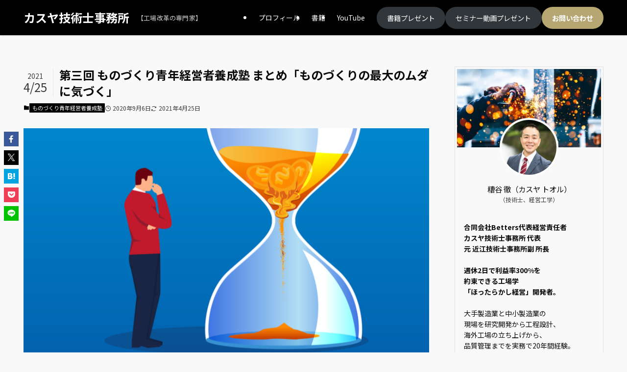

--- FILE ---
content_type: text/html; charset=UTF-8
request_url: https://kasuyatoru.com/management-training-course-summary3/
body_size: 25415
content:
<!DOCTYPE html>
<html lang="ja" data-loaded="false" data-scrolled="false" data-spmenu="closed">
<head>
<meta charset="utf-8">
<meta name="format-detection" content="telephone=no">
<meta http-equiv="X-UA-Compatible" content="IE=edge">
<meta name="viewport" content="width=device-width, viewport-fit=cover">
<title>第三回 ものづくり青年経営者養成塾 まとめ「ものづくりの最大のムダに気づく」 | カスヤ技術士事務所</title>
<meta name='robots' content='max-image-preview:large' />
<link rel="alternate" type="application/rss+xml" title="カスヤ技術士事務所 &raquo; フィード" href="https://kasuyatoru.com/feed/" />
<link rel="alternate" type="application/rss+xml" title="カスヤ技術士事務所 &raquo; コメントフィード" href="https://kasuyatoru.com/comments/feed/" />
<link rel="alternate" type="application/rss+xml" title="カスヤ技術士事務所 &raquo; 第三回 ものづくり青年経営者養成塾 まとめ「ものづくりの最大のムダに気づく」 のコメントのフィード" href="https://kasuyatoru.com/management-training-course-summary3/feed/" />

<!-- SEO SIMPLE PACK 3.6.2 -->
<meta name="description" content="こんにちは、技術士（経営工学）のカスヤです。 &nbsp; この度、製造業の若き経営者、 そして後継者向けのコミュニティとして &nbsp; 『ものづくり青年経営者養成塾』 を設立しました。 &nbsp; このオンラインサロンの目的は、 製">
<meta name="keywords" content="FL法,製造業,トヨタ生産方式">
<link rel="canonical" href="https://kasuyatoru.com/management-training-course-summary3/">
<meta property="og:locale" content="ja_JP">
<meta property="og:type" content="article">
<meta property="og:image" content="https://kasuyatoru.com/wordpress/wp-content/uploads/2020/07/時間がかかる.jpg">
<meta property="og:title" content="第三回 ものづくり青年経営者養成塾 まとめ「ものづくりの最大のムダに気づく」 | カスヤ技術士事務所">
<meta property="og:description" content="こんにちは、技術士（経営工学）のカスヤです。 &nbsp; この度、製造業の若き経営者、 そして後継者向けのコミュニティとして &nbsp; 『ものづくり青年経営者養成塾』 を設立しました。 &nbsp; このオンラインサロンの目的は、 製">
<meta property="og:url" content="https://kasuyatoru.com/management-training-course-summary3/">
<meta property="og:site_name" content="カスヤ技術士事務所">
<meta name="twitter:card" content="summary_large_image">
<!-- Google Analytics (gtag.js) -->
<script async src="https://www.googletagmanager.com/gtag/js?id=UA-135436618-1"></script>
<script>
	window.dataLayer = window.dataLayer || [];
	function gtag(){dataLayer.push(arguments);}
	gtag("js", new Date());
	gtag("config", "UA-135436618-1");
</script>
	<!-- / SEO SIMPLE PACK -->

<style id='wp-img-auto-sizes-contain-inline-css' type='text/css'>
img:is([sizes=auto i],[sizes^="auto," i]){contain-intrinsic-size:3000px 1500px}
/*# sourceURL=wp-img-auto-sizes-contain-inline-css */
</style>
<link rel='stylesheet' id='swell_swiper-css' href='https://kasuyatoru.com/wordpress/wp-content/themes/swell/build/css/plugins/swiper.css?ver=2.16.0' type='text/css' media='all' />
<style id='wp-block-library-inline-css' type='text/css'>
:root{--wp-block-synced-color:#7a00df;--wp-block-synced-color--rgb:122,0,223;--wp-bound-block-color:var(--wp-block-synced-color);--wp-editor-canvas-background:#ddd;--wp-admin-theme-color:#007cba;--wp-admin-theme-color--rgb:0,124,186;--wp-admin-theme-color-darker-10:#006ba1;--wp-admin-theme-color-darker-10--rgb:0,107,160.5;--wp-admin-theme-color-darker-20:#005a87;--wp-admin-theme-color-darker-20--rgb:0,90,135;--wp-admin-border-width-focus:2px}@media (min-resolution:192dpi){:root{--wp-admin-border-width-focus:1.5px}}.wp-element-button{cursor:pointer}:root .has-very-light-gray-background-color{background-color:#eee}:root .has-very-dark-gray-background-color{background-color:#313131}:root .has-very-light-gray-color{color:#eee}:root .has-very-dark-gray-color{color:#313131}:root .has-vivid-green-cyan-to-vivid-cyan-blue-gradient-background{background:linear-gradient(135deg,#00d084,#0693e3)}:root .has-purple-crush-gradient-background{background:linear-gradient(135deg,#34e2e4,#4721fb 50%,#ab1dfe)}:root .has-hazy-dawn-gradient-background{background:linear-gradient(135deg,#faaca8,#dad0ec)}:root .has-subdued-olive-gradient-background{background:linear-gradient(135deg,#fafae1,#67a671)}:root .has-atomic-cream-gradient-background{background:linear-gradient(135deg,#fdd79a,#004a59)}:root .has-nightshade-gradient-background{background:linear-gradient(135deg,#330968,#31cdcf)}:root .has-midnight-gradient-background{background:linear-gradient(135deg,#020381,#2874fc)}:root{--wp--preset--font-size--normal:16px;--wp--preset--font-size--huge:42px}.has-regular-font-size{font-size:1em}.has-larger-font-size{font-size:2.625em}.has-normal-font-size{font-size:var(--wp--preset--font-size--normal)}.has-huge-font-size{font-size:var(--wp--preset--font-size--huge)}.has-text-align-center{text-align:center}.has-text-align-left{text-align:left}.has-text-align-right{text-align:right}.has-fit-text{white-space:nowrap!important}#end-resizable-editor-section{display:none}.aligncenter{clear:both}.items-justified-left{justify-content:flex-start}.items-justified-center{justify-content:center}.items-justified-right{justify-content:flex-end}.items-justified-space-between{justify-content:space-between}.screen-reader-text{border:0;clip-path:inset(50%);height:1px;margin:-1px;overflow:hidden;padding:0;position:absolute;width:1px;word-wrap:normal!important}.screen-reader-text:focus{background-color:#ddd;clip-path:none;color:#444;display:block;font-size:1em;height:auto;left:5px;line-height:normal;padding:15px 23px 14px;text-decoration:none;top:5px;width:auto;z-index:100000}html :where(.has-border-color){border-style:solid}html :where([style*=border-top-color]){border-top-style:solid}html :where([style*=border-right-color]){border-right-style:solid}html :where([style*=border-bottom-color]){border-bottom-style:solid}html :where([style*=border-left-color]){border-left-style:solid}html :where([style*=border-width]){border-style:solid}html :where([style*=border-top-width]){border-top-style:solid}html :where([style*=border-right-width]){border-right-style:solid}html :where([style*=border-bottom-width]){border-bottom-style:solid}html :where([style*=border-left-width]){border-left-style:solid}html :where(img[class*=wp-image-]){height:auto;max-width:100%}:where(figure){margin:0 0 1em}html :where(.is-position-sticky){--wp-admin--admin-bar--position-offset:var(--wp-admin--admin-bar--height,0px)}@media screen and (max-width:600px){html :where(.is-position-sticky){--wp-admin--admin-bar--position-offset:0px}}

/*# sourceURL=wp-block-library-inline-css */
</style><style id='global-styles-inline-css' type='text/css'>
:root{--wp--preset--aspect-ratio--square: 1;--wp--preset--aspect-ratio--4-3: 4/3;--wp--preset--aspect-ratio--3-4: 3/4;--wp--preset--aspect-ratio--3-2: 3/2;--wp--preset--aspect-ratio--2-3: 2/3;--wp--preset--aspect-ratio--16-9: 16/9;--wp--preset--aspect-ratio--9-16: 9/16;--wp--preset--color--black: #000;--wp--preset--color--cyan-bluish-gray: #abb8c3;--wp--preset--color--white: #fff;--wp--preset--color--pale-pink: #f78da7;--wp--preset--color--vivid-red: #cf2e2e;--wp--preset--color--luminous-vivid-orange: #ff6900;--wp--preset--color--luminous-vivid-amber: #fcb900;--wp--preset--color--light-green-cyan: #7bdcb5;--wp--preset--color--vivid-green-cyan: #00d084;--wp--preset--color--pale-cyan-blue: #8ed1fc;--wp--preset--color--vivid-cyan-blue: #0693e3;--wp--preset--color--vivid-purple: #9b51e0;--wp--preset--color--swl-main: var(--color_main);--wp--preset--color--swl-main-thin: var(--color_main_thin);--wp--preset--color--swl-gray: var(--color_gray);--wp--preset--color--swl-deep-01: var(--color_deep01);--wp--preset--color--swl-deep-02: var(--color_deep02);--wp--preset--color--swl-deep-03: var(--color_deep03);--wp--preset--color--swl-deep-04: var(--color_deep04);--wp--preset--color--swl-pale-01: var(--color_pale01);--wp--preset--color--swl-pale-02: var(--color_pale02);--wp--preset--color--swl-pale-03: var(--color_pale03);--wp--preset--color--swl-pale-04: var(--color_pale04);--wp--preset--gradient--vivid-cyan-blue-to-vivid-purple: linear-gradient(135deg,rgb(6,147,227) 0%,rgb(155,81,224) 100%);--wp--preset--gradient--light-green-cyan-to-vivid-green-cyan: linear-gradient(135deg,rgb(122,220,180) 0%,rgb(0,208,130) 100%);--wp--preset--gradient--luminous-vivid-amber-to-luminous-vivid-orange: linear-gradient(135deg,rgb(252,185,0) 0%,rgb(255,105,0) 100%);--wp--preset--gradient--luminous-vivid-orange-to-vivid-red: linear-gradient(135deg,rgb(255,105,0) 0%,rgb(207,46,46) 100%);--wp--preset--gradient--very-light-gray-to-cyan-bluish-gray: linear-gradient(135deg,rgb(238,238,238) 0%,rgb(169,184,195) 100%);--wp--preset--gradient--cool-to-warm-spectrum: linear-gradient(135deg,rgb(74,234,220) 0%,rgb(151,120,209) 20%,rgb(207,42,186) 40%,rgb(238,44,130) 60%,rgb(251,105,98) 80%,rgb(254,248,76) 100%);--wp--preset--gradient--blush-light-purple: linear-gradient(135deg,rgb(255,206,236) 0%,rgb(152,150,240) 100%);--wp--preset--gradient--blush-bordeaux: linear-gradient(135deg,rgb(254,205,165) 0%,rgb(254,45,45) 50%,rgb(107,0,62) 100%);--wp--preset--gradient--luminous-dusk: linear-gradient(135deg,rgb(255,203,112) 0%,rgb(199,81,192) 50%,rgb(65,88,208) 100%);--wp--preset--gradient--pale-ocean: linear-gradient(135deg,rgb(255,245,203) 0%,rgb(182,227,212) 50%,rgb(51,167,181) 100%);--wp--preset--gradient--electric-grass: linear-gradient(135deg,rgb(202,248,128) 0%,rgb(113,206,126) 100%);--wp--preset--gradient--midnight: linear-gradient(135deg,rgb(2,3,129) 0%,rgb(40,116,252) 100%);--wp--preset--font-size--small: 0.9em;--wp--preset--font-size--medium: 1.1em;--wp--preset--font-size--large: 1.25em;--wp--preset--font-size--x-large: 42px;--wp--preset--font-size--xs: 0.75em;--wp--preset--font-size--huge: 1.6em;--wp--preset--spacing--20: 0.44rem;--wp--preset--spacing--30: 0.67rem;--wp--preset--spacing--40: 1rem;--wp--preset--spacing--50: 1.5rem;--wp--preset--spacing--60: 2.25rem;--wp--preset--spacing--70: 3.38rem;--wp--preset--spacing--80: 5.06rem;--wp--preset--shadow--natural: 6px 6px 9px rgba(0, 0, 0, 0.2);--wp--preset--shadow--deep: 12px 12px 50px rgba(0, 0, 0, 0.4);--wp--preset--shadow--sharp: 6px 6px 0px rgba(0, 0, 0, 0.2);--wp--preset--shadow--outlined: 6px 6px 0px -3px rgb(255, 255, 255), 6px 6px rgb(0, 0, 0);--wp--preset--shadow--crisp: 6px 6px 0px rgb(0, 0, 0);}:where(.is-layout-flex){gap: 0.5em;}:where(.is-layout-grid){gap: 0.5em;}body .is-layout-flex{display: flex;}.is-layout-flex{flex-wrap: wrap;align-items: center;}.is-layout-flex > :is(*, div){margin: 0;}body .is-layout-grid{display: grid;}.is-layout-grid > :is(*, div){margin: 0;}:where(.wp-block-columns.is-layout-flex){gap: 2em;}:where(.wp-block-columns.is-layout-grid){gap: 2em;}:where(.wp-block-post-template.is-layout-flex){gap: 1.25em;}:where(.wp-block-post-template.is-layout-grid){gap: 1.25em;}.has-black-color{color: var(--wp--preset--color--black) !important;}.has-cyan-bluish-gray-color{color: var(--wp--preset--color--cyan-bluish-gray) !important;}.has-white-color{color: var(--wp--preset--color--white) !important;}.has-pale-pink-color{color: var(--wp--preset--color--pale-pink) !important;}.has-vivid-red-color{color: var(--wp--preset--color--vivid-red) !important;}.has-luminous-vivid-orange-color{color: var(--wp--preset--color--luminous-vivid-orange) !important;}.has-luminous-vivid-amber-color{color: var(--wp--preset--color--luminous-vivid-amber) !important;}.has-light-green-cyan-color{color: var(--wp--preset--color--light-green-cyan) !important;}.has-vivid-green-cyan-color{color: var(--wp--preset--color--vivid-green-cyan) !important;}.has-pale-cyan-blue-color{color: var(--wp--preset--color--pale-cyan-blue) !important;}.has-vivid-cyan-blue-color{color: var(--wp--preset--color--vivid-cyan-blue) !important;}.has-vivid-purple-color{color: var(--wp--preset--color--vivid-purple) !important;}.has-black-background-color{background-color: var(--wp--preset--color--black) !important;}.has-cyan-bluish-gray-background-color{background-color: var(--wp--preset--color--cyan-bluish-gray) !important;}.has-white-background-color{background-color: var(--wp--preset--color--white) !important;}.has-pale-pink-background-color{background-color: var(--wp--preset--color--pale-pink) !important;}.has-vivid-red-background-color{background-color: var(--wp--preset--color--vivid-red) !important;}.has-luminous-vivid-orange-background-color{background-color: var(--wp--preset--color--luminous-vivid-orange) !important;}.has-luminous-vivid-amber-background-color{background-color: var(--wp--preset--color--luminous-vivid-amber) !important;}.has-light-green-cyan-background-color{background-color: var(--wp--preset--color--light-green-cyan) !important;}.has-vivid-green-cyan-background-color{background-color: var(--wp--preset--color--vivid-green-cyan) !important;}.has-pale-cyan-blue-background-color{background-color: var(--wp--preset--color--pale-cyan-blue) !important;}.has-vivid-cyan-blue-background-color{background-color: var(--wp--preset--color--vivid-cyan-blue) !important;}.has-vivid-purple-background-color{background-color: var(--wp--preset--color--vivid-purple) !important;}.has-black-border-color{border-color: var(--wp--preset--color--black) !important;}.has-cyan-bluish-gray-border-color{border-color: var(--wp--preset--color--cyan-bluish-gray) !important;}.has-white-border-color{border-color: var(--wp--preset--color--white) !important;}.has-pale-pink-border-color{border-color: var(--wp--preset--color--pale-pink) !important;}.has-vivid-red-border-color{border-color: var(--wp--preset--color--vivid-red) !important;}.has-luminous-vivid-orange-border-color{border-color: var(--wp--preset--color--luminous-vivid-orange) !important;}.has-luminous-vivid-amber-border-color{border-color: var(--wp--preset--color--luminous-vivid-amber) !important;}.has-light-green-cyan-border-color{border-color: var(--wp--preset--color--light-green-cyan) !important;}.has-vivid-green-cyan-border-color{border-color: var(--wp--preset--color--vivid-green-cyan) !important;}.has-pale-cyan-blue-border-color{border-color: var(--wp--preset--color--pale-cyan-blue) !important;}.has-vivid-cyan-blue-border-color{border-color: var(--wp--preset--color--vivid-cyan-blue) !important;}.has-vivid-purple-border-color{border-color: var(--wp--preset--color--vivid-purple) !important;}.has-vivid-cyan-blue-to-vivid-purple-gradient-background{background: var(--wp--preset--gradient--vivid-cyan-blue-to-vivid-purple) !important;}.has-light-green-cyan-to-vivid-green-cyan-gradient-background{background: var(--wp--preset--gradient--light-green-cyan-to-vivid-green-cyan) !important;}.has-luminous-vivid-amber-to-luminous-vivid-orange-gradient-background{background: var(--wp--preset--gradient--luminous-vivid-amber-to-luminous-vivid-orange) !important;}.has-luminous-vivid-orange-to-vivid-red-gradient-background{background: var(--wp--preset--gradient--luminous-vivid-orange-to-vivid-red) !important;}.has-very-light-gray-to-cyan-bluish-gray-gradient-background{background: var(--wp--preset--gradient--very-light-gray-to-cyan-bluish-gray) !important;}.has-cool-to-warm-spectrum-gradient-background{background: var(--wp--preset--gradient--cool-to-warm-spectrum) !important;}.has-blush-light-purple-gradient-background{background: var(--wp--preset--gradient--blush-light-purple) !important;}.has-blush-bordeaux-gradient-background{background: var(--wp--preset--gradient--blush-bordeaux) !important;}.has-luminous-dusk-gradient-background{background: var(--wp--preset--gradient--luminous-dusk) !important;}.has-pale-ocean-gradient-background{background: var(--wp--preset--gradient--pale-ocean) !important;}.has-electric-grass-gradient-background{background: var(--wp--preset--gradient--electric-grass) !important;}.has-midnight-gradient-background{background: var(--wp--preset--gradient--midnight) !important;}.has-small-font-size{font-size: var(--wp--preset--font-size--small) !important;}.has-medium-font-size{font-size: var(--wp--preset--font-size--medium) !important;}.has-large-font-size{font-size: var(--wp--preset--font-size--large) !important;}.has-x-large-font-size{font-size: var(--wp--preset--font-size--x-large) !important;}
/*# sourceURL=global-styles-inline-css */
</style>

<link rel='stylesheet' id='swell-icons-css' href='https://kasuyatoru.com/wordpress/wp-content/themes/swell/build/css/swell-icons.css?ver=2.16.0' type='text/css' media='all' />
<link rel='stylesheet' id='main_style-css' href='https://kasuyatoru.com/wordpress/wp-content/themes/swell/build/css/main.css?ver=2.16.0' type='text/css' media='all' />
<link rel='stylesheet' id='swell_blocks-css' href='https://kasuyatoru.com/wordpress/wp-content/themes/swell/build/css/blocks.css?ver=2.16.0' type='text/css' media='all' />
<style id='swell_custom-inline-css' type='text/css'>
:root{--swl-fz--content:16px;--swl-font_family:"Noto Sans JP", sans-serif;--swl-font_weight:400;--color_main:#000000;--color_text:#0a0a0a;--color_link:#ea9c00;--color_htag:#000000;--color_bg:#f9f9f9;--color_gradient1:#d8ffff;--color_gradient2:#87e7ff;--color_main_thin:rgba(0, 0, 0, 0.05 );--color_main_dark:rgba(0, 0, 0, 1 );--color_list_check:#000000;--color_list_num:#000000;--color_list_good:#86dd7b;--color_list_triangle:#f4e03a;--color_list_bad:#f36060;--color_faq_q:#d55656;--color_faq_a:#6599b7;--color_icon_good:#3cd250;--color_icon_good_bg:#ecffe9;--color_icon_bad:#4b73eb;--color_icon_bad_bg:#eafaff;--color_icon_info:#f578b4;--color_icon_info_bg:#fff0fa;--color_icon_announce:#ffa537;--color_icon_announce_bg:#fff5f0;--color_icon_pen:#7a7a7a;--color_icon_pen_bg:#f7f7f7;--color_icon_book:#787364;--color_icon_book_bg:#f8f6ef;--color_icon_point:#ffa639;--color_icon_check:#86d67c;--color_icon_batsu:#f36060;--color_icon_hatena:#5295cc;--color_icon_caution:#f7da38;--color_icon_memo:#84878a;--color_deep01:#e44141;--color_deep02:#3d79d5;--color_deep03:#63a84d;--color_deep04:#f09f4d;--color_pale01:#fff2f0;--color_pale02:#f3f8fd;--color_pale03:#f1f9ee;--color_pale04:#fdf9ee;--color_mark_blue:#b7e3ff;--color_mark_green:#bdf9c3;--color_mark_yellow:#fcf69f;--color_mark_orange:#ffddbc;--border01:solid 1px #b7a873;--border02:double 4px #b7a873;--border03:dashed 2px var(--color_border);--border04:solid 4px var(--color_gray);--card_posts_thumb_ratio:56.25%;--list_posts_thumb_ratio:61.805%;--big_posts_thumb_ratio:56.25%;--thumb_posts_thumb_ratio:61.805%;--blogcard_thumb_ratio:56.25%;--color_header_bg:#000000;--color_header_text:#ffffff;--color_footer_bg:#0a0a0a;--color_footer_text:#ffffff;--container_size:1200px;--article_size:900px;--logo_size_sp:48px;--logo_size_pc:40px;--logo_size_pcfix:32px;--color_gnav_bg:#b7a873;}.swl-cell-bg[data-icon="doubleCircle"]{--cell-icon-color:#ffc977}.swl-cell-bg[data-icon="circle"]{--cell-icon-color:#94e29c}.swl-cell-bg[data-icon="triangle"]{--cell-icon-color:#eeda2f}.swl-cell-bg[data-icon="close"]{--cell-icon-color:#ec9191}.swl-cell-bg[data-icon="hatena"]{--cell-icon-color:#93c9da}.swl-cell-bg[data-icon="check"]{--cell-icon-color:#94e29c}.swl-cell-bg[data-icon="line"]{--cell-icon-color:#9b9b9b}.cap_box[data-colset="col1"]{--capbox-color:#f59b5f;--capbox-color--bg:#fff8eb}.cap_box[data-colset="col2"]{--capbox-color:#5fb9f5;--capbox-color--bg:#edf5ff}.cap_box[data-colset="col3"]{--capbox-color:#2fcd90;--capbox-color--bg:#eafaf2}.red_{--the-btn-color:#f74a4a;--the-btn-color2:#ffbc49;--the-solid-shadow: rgba(185, 56, 56, 1 )}.blue_{--the-btn-color:#008000;--the-btn-color2:#35eaff;--the-solid-shadow: rgba(0, 96, 0, 1 )}.green_{--the-btn-color:#282828;--the-btn-color2:#7bf7bd;--the-solid-shadow: rgba(30, 30, 30, 1 )}.is-style-btn_normal{--the-btn-radius:4px}.is-style-btn_solid{--the-btn-radius:4px}.is-style-btn_shiny{--the-btn-radius:4px}.is-style-btn_line{--the-btn-radius:4px}.post_content blockquote{padding:1.5em 2em 1.5em 3em}.post_content blockquote::before{content:"";display:block;width:5px;height:calc(100% - 3em);top:1.5em;left:1.5em;border-left:solid 1px rgba(180,180,180,.75);border-right:solid 1px rgba(180,180,180,.75);}.mark_blue{background:-webkit-linear-gradient(transparent 64%,var(--color_mark_blue) 0%);background:linear-gradient(transparent 64%,var(--color_mark_blue) 0%)}.mark_green{background:-webkit-linear-gradient(transparent 64%,var(--color_mark_green) 0%);background:linear-gradient(transparent 64%,var(--color_mark_green) 0%)}.mark_yellow{background:-webkit-linear-gradient(transparent 64%,var(--color_mark_yellow) 0%);background:linear-gradient(transparent 64%,var(--color_mark_yellow) 0%)}.mark_orange{background:-webkit-linear-gradient(transparent 64%,var(--color_mark_orange) 0%);background:linear-gradient(transparent 64%,var(--color_mark_orange) 0%)}[class*="is-style-icon_"]{color:#333;border-width:0}[class*="is-style-big_icon_"]{border-width:2px;border-style:solid}[data-col="gray"] .c-balloon__text{background:#f7f7f7;border-color:#ccc}[data-col="gray"] .c-balloon__before{border-right-color:#f7f7f7}[data-col="green"] .c-balloon__text{background:#d1f8c2;border-color:#9ddd93}[data-col="green"] .c-balloon__before{border-right-color:#d1f8c2}[data-col="blue"] .c-balloon__text{background:#e2f6ff;border-color:#93d2f0}[data-col="blue"] .c-balloon__before{border-right-color:#e2f6ff}[data-col="red"] .c-balloon__text{background:#ffebeb;border-color:#f48789}[data-col="red"] .c-balloon__before{border-right-color:#ffebeb}[data-col="yellow"] .c-balloon__text{background:#f9f7d2;border-color:#fbe593}[data-col="yellow"] .c-balloon__before{border-right-color:#f9f7d2}.-type-list2 .p-postList__body::after,.-type-big .p-postList__body::after{content: "記事を読む »";}.c-postThumb__cat{background-color:#000000;color:#fff;background-image: repeating-linear-gradient(-45deg,rgba(255,255,255,.1),rgba(255,255,255,.1) 6px,transparent 6px,transparent 12px)}.post_content h2:where(:not([class^="swell-block-"]):not(.faq_q):not(.p-postList__title)){background:var(--color_htag);padding:.75em 1em;color:#fff;border-radius:var(--swl-radius--2, 0px)}.post_content h2:where(:not([class^="swell-block-"]):not(.faq_q):not(.p-postList__title))::before{position:absolute;display:block;pointer-events:none}.post_content h3:where(:not([class^="swell-block-"]):not(.faq_q):not(.p-postList__title)){padding:0 .5em .5em}.post_content h3:where(:not([class^="swell-block-"]):not(.faq_q):not(.p-postList__title))::before{content:"";width:100%;height:2px;background: repeating-linear-gradient(90deg, var(--color_htag) 0%, var(--color_htag) 29.3%, rgba(150,150,150,.2) 29.3%, rgba(150,150,150,.2) 100%)}.post_content h4:where(:not([class^="swell-block-"]):not(.faq_q):not(.p-postList__title)){padding:0 0 0 16px;border-left:solid 2px var(--color_htag)}.l-footer__widgetArea{background:#000000}.l-header{box-shadow: 0 1px 4px rgba(0,0,0,.12)}.l-header__menuBtn{color:#fff;background-color:#000000}.c-gnav a::after{background:var(--color_header_text);width:100%;height:0px}.p-spHeadMenu .menu-item.-current{border-bottom-color:var(--color_header_text)}.c-gnav > li:hover > a::after,.c-gnav > .-current > a::after{height:6px}.c-gnav .sub-menu{color:#333;background:#fff}.l-fixHeader::before{opacity:1}#pagetop{border-radius:50%}#fix_tocbtn{border-radius:50%}#before_footer_widget{margin-bottom:0}.c-widget__title.-spmenu{padding:.5em .75em;border-radius:var(--swl-radius--2, 0px);background:var(--color_main);color:#fff;}.c-widget__title.-footer{padding:.5em}.c-widget__title.-footer::before{content:"";bottom:0;left:0;width:40%;z-index:1;background:var(--color_main)}.c-widget__title.-footer::after{content:"";bottom:0;left:0;width:100%;background:var(--color_border)}.c-secTitle{border-left:solid 2px var(--color_main);padding:0em .75em}.p-spMenu{color:#ffffff}.p-spMenu__inner::before{background:#000000;opacity:1}.p-spMenu__overlay{background:#000;opacity:0.8}[class*="page-numbers"]{color:#fff;background-color:#dedede}.l-topTitleArea.c-filterLayer::before{background-color:#000;opacity:0.7;content:""}.p-toc__list.is-style-index li::before{color:var(--color_main)}@media screen and (min-width: 960px){:root{}}@media screen and (max-width: 959px){:root{}.l-header__logo{margin-right:auto}.l-header__inner{-webkit-box-pack:end;-webkit-justify-content:flex-end;justify-content:flex-end}}@media screen and (min-width: 600px){:root{--swl-fz--content:17px;}}@media screen and (max-width: 599px){:root{}}@media (min-width: 1108px) {.alignwide{left:-100px;width:calc(100% + 200px);}}@media (max-width: 1108px) {.-sidebar-off .swell-block-fullWide__inner.l-container .alignwide{left:0px;width:100%;}}.l-fixHeader .l-fixHeader__gnav{order:0}[data-scrolled=true] .l-fixHeader[data-ready]{opacity:1;-webkit-transform:translateY(0)!important;transform:translateY(0)!important;visibility:visible}.-body-solid .l-fixHeader{box-shadow:0 2px 4px var(--swl-color_shadow)}.l-fixHeader__inner{align-items:stretch;color:var(--color_header_text);display:flex;padding-bottom:0;padding-top:0;position:relative;z-index:1}.l-fixHeader__logo{align-items:center;display:flex;line-height:1;margin-right:24px;order:0;padding:16px 0}@media (min-width:960px){.-series .l-header__inner{align-items:stretch;display:flex}.-series .l-header__logo{align-items:center;display:flex;flex-wrap:wrap;margin-right:24px;padding:16px 0}.-series .l-header__logo .c-catchphrase{font-size:13px;padding:4px 0}.-series .c-headLogo{margin-right:16px}.-series-right .l-header__inner{justify-content:space-between}.-series-right .c-gnavWrap{margin-left:auto}.-series-right .w-header{margin-left:12px}.-series-left .w-header{margin-left:auto}}@media (min-width:960px) and (min-width:600px){.-series .c-headLogo{max-width:400px}}.l-header__spNav{background-color:var(--color_gnav_bg)}.p-spHeadMenu a{color:#fff}.p-spHeadMenu .menu-item.-current{border-bottom-color:#fff}@media (min-width:960px){.-parallel .l-header__gnav{background-color:var(--color_gnav_bg);color:#fff}.-parallel .l-header__gnav .c-gnav>li>a{padding-bottom:12px;padding-top:12px}.-parallel .l-header__gnav .c-gnav>li>a:after{background-color:#fff}.-parallel-top .l-header__gnav{margin-bottom:8px}.-parallel-bottom .l-header__gnav{margin-top:8px}}.c-gnav .sub-menu a:before,.c-listMenu a:before{-webkit-font-smoothing:antialiased;-moz-osx-font-smoothing:grayscale;font-family:icomoon!important;font-style:normal;font-variant:normal;font-weight:400;line-height:1;text-transform:none}.c-submenuToggleBtn{display:none}.c-listMenu a{padding:.75em 1em .75em 1.5em;transition:padding .25s}.c-listMenu a:hover{padding-left:1.75em;padding-right:.75em}.c-gnav .sub-menu a:before,.c-listMenu a:before{color:inherit;content:"\e921";display:inline-block;left:2px;position:absolute;top:50%;-webkit-transform:translateY(-50%);transform:translateY(-50%);vertical-align:middle}.widget_categories>ul>.cat-item>a,.wp-block-categories-list>li>a{padding-left:1.75em}.c-listMenu .children,.c-listMenu .sub-menu{margin:0}.c-listMenu .children a,.c-listMenu .sub-menu a{font-size:.9em;padding-left:2.5em}.c-listMenu .children a:before,.c-listMenu .sub-menu a:before{left:1em}.c-listMenu .children a:hover,.c-listMenu .sub-menu a:hover{padding-left:2.75em}.c-listMenu .children ul a,.c-listMenu .sub-menu ul a{padding-left:3.25em}.c-listMenu .children ul a:before,.c-listMenu .sub-menu ul a:before{left:1.75em}.c-listMenu .children ul a:hover,.c-listMenu .sub-menu ul a:hover{padding-left:3.5em}.c-gnav li:hover>.sub-menu{opacity:1;visibility:visible}.c-gnav .sub-menu:before{background:inherit;content:"";height:100%;left:0;position:absolute;top:0;width:100%;z-index:0}.c-gnav .sub-menu .sub-menu{left:100%;top:0;z-index:-1}.c-gnav .sub-menu a{padding-left:2em}.c-gnav .sub-menu a:before{left:.5em}.c-gnav .sub-menu a:hover .ttl{left:4px}:root{--color_content_bg:var(--color_bg);}.c-widget__title.-side{padding:.5em}.c-widget__title.-side::before{content:"";bottom:0;left:0;width:40%;z-index:1;background:var(--color_main)}.c-widget__title.-side::after{content:"";bottom:0;left:0;width:100%;background:var(--color_border)}.c-shareBtns__item:not(:last-child){margin-right:8px}.c-shareBtns__btn{padding:6px 8px;border-radius:2px}@media screen and (min-width: 960px){:root{}}@media screen and (max-width: 959px){:root{}}@media screen and (min-width: 600px){:root{}}@media screen and (max-width: 599px){:root{}}.swell-block-fullWide__inner.l-container{--swl-fw_inner_pad:var(--swl-pad_container,0px)}@media (min-width:960px){.-sidebar-on .l-content .alignfull,.-sidebar-on .l-content .alignwide{left:-16px;width:calc(100% + 32px)}.swell-block-fullWide__inner.l-article{--swl-fw_inner_pad:var(--swl-pad_post_content,0px)}.-sidebar-on .swell-block-fullWide__inner .alignwide{left:0;width:100%}.-sidebar-on .swell-block-fullWide__inner .alignfull{left:calc(0px - var(--swl-fw_inner_pad, 0))!important;margin-left:0!important;margin-right:0!important;width:calc(100% + var(--swl-fw_inner_pad, 0)*2)!important}}.p-relatedPosts .p-postList__item{margin-bottom:1.5em}.p-relatedPosts .p-postList__times,.p-relatedPosts .p-postList__times>:last-child{margin-right:0}@media (min-width:600px){.p-relatedPosts .p-postList__item{width:33.33333%}}@media screen and (min-width:600px) and (max-width:1239px){.p-relatedPosts .p-postList__item:nth-child(7),.p-relatedPosts .p-postList__item:nth-child(8){display:none}}@media screen and (min-width:1240px){.p-relatedPosts .p-postList__item{width:25%}}.-index-off .p-toc,.swell-toc-placeholder:empty{display:none}.p-toc.-modal{height:100%;margin:0;overflow-y:auto;padding:0}#main_content .p-toc{border-radius:var(--swl-radius--2,0);margin:4em auto;max-width:800px}#sidebar .p-toc{margin-top:-.5em}.p-toc .__pn:before{content:none!important;counter-increment:none}.p-toc .__prev{margin:0 0 1em}.p-toc .__next{margin:1em 0 0}.p-toc.is-omitted:not([data-omit=ct]) [data-level="2"] .p-toc__childList{height:0;margin-bottom:-.5em;visibility:hidden}.p-toc.is-omitted:not([data-omit=nest]){position:relative}.p-toc.is-omitted:not([data-omit=nest]):before{background:linear-gradient(hsla(0,0%,100%,0),var(--color_bg));bottom:5em;content:"";height:4em;left:0;opacity:.75;pointer-events:none;position:absolute;width:100%;z-index:1}.p-toc.is-omitted:not([data-omit=nest]):after{background:var(--color_bg);bottom:0;content:"";height:5em;left:0;opacity:.75;position:absolute;width:100%;z-index:1}.p-toc.is-omitted:not([data-omit=nest]) .__next,.p-toc.is-omitted:not([data-omit=nest]) [data-omit="1"]{display:none}.p-toc .p-toc__expandBtn{background-color:#f7f7f7;border:rgba(0,0,0,.2);border-radius:5em;box-shadow:0 0 0 1px #bbb;color:#333;display:block;font-size:14px;line-height:1.5;margin:.75em auto 0;min-width:6em;padding:.5em 1em;position:relative;transition:box-shadow .25s;z-index:2}.p-toc[data-omit=nest] .p-toc__expandBtn{display:inline-block;font-size:13px;margin:0 0 0 1.25em;padding:.5em .75em}.p-toc:not([data-omit=nest]) .p-toc__expandBtn:after,.p-toc:not([data-omit=nest]) .p-toc__expandBtn:before{border-top-color:inherit;border-top-style:dotted;border-top-width:3px;content:"";display:block;height:1px;position:absolute;top:calc(50% - 1px);transition:border-color .25s;width:100%;width:22px}.p-toc:not([data-omit=nest]) .p-toc__expandBtn:before{right:calc(100% + 1em)}.p-toc:not([data-omit=nest]) .p-toc__expandBtn:after{left:calc(100% + 1em)}.p-toc.is-expanded .p-toc__expandBtn{border-color:transparent}.p-toc__ttl{display:block;font-size:1.2em;line-height:1;position:relative;text-align:center}.p-toc__ttl:before{content:"\e918";display:inline-block;font-family:icomoon;margin-right:.5em;padding-bottom:2px;vertical-align:middle}#index_modal .p-toc__ttl{margin-bottom:.5em}.p-toc__list li{line-height:1.6}.p-toc__list>li+li{margin-top:.5em}.p-toc__list .p-toc__childList{padding-left:.5em}.p-toc__list [data-level="3"]{font-size:.9em}.p-toc__list .mininote{display:none}.post_content .p-toc__list{padding-left:0}#sidebar .p-toc__list{margin-bottom:0}#sidebar .p-toc__list .p-toc__childList{padding-left:0}.p-toc__link{color:inherit;font-size:inherit;text-decoration:none}.p-toc__link:hover{opacity:.8}.p-toc.-capbox{border:1px solid var(--color_main);overflow:hidden;padding:0 1em 1.5em}.p-toc.-capbox .p-toc__ttl{background-color:var(--color_main);color:#fff;margin:0 -1.5em 1.25em;padding:.5em}.p-toc.-capbox .p-toc__list{padding:0}@media (min-width:960px){#main_content .p-toc{width:92%}}@media (hover:hover){.p-toc .p-toc__expandBtn:hover{border-color:transparent;box-shadow:0 0 0 2px currentcolor}}@media (min-width:600px){.p-toc.-capbox .p-toc__list{padding-left:.25em}}.p-pnLinks{align-items:stretch;display:flex;justify-content:space-between;margin:2em 0}.p-pnLinks__item{font-size:3vw;position:relative;width:49%}.p-pnLinks__item:before{content:"";display:block;height:.5em;pointer-events:none;position:absolute;top:50%;width:.5em;z-index:1}.p-pnLinks__item.-prev:before{border-bottom:1px solid;border-left:1px solid;left:.35em;-webkit-transform:rotate(45deg) translateY(-50%);transform:rotate(45deg) translateY(-50%)}.p-pnLinks__item.-prev .p-pnLinks__thumb{margin-right:8px}.p-pnLinks__item.-next .p-pnLinks__link{justify-content:flex-end}.p-pnLinks__item.-next:before{border-bottom:1px solid;border-right:1px solid;right:.35em;-webkit-transform:rotate(-45deg) translateY(-50%);transform:rotate(-45deg) translateY(-50%)}.p-pnLinks__item.-next .p-pnLinks__thumb{margin-left:8px;order:2}.p-pnLinks__item.-next:first-child{margin-left:auto}.p-pnLinks__link{align-items:center;border-radius:var(--swl-radius--2,0);color:inherit;display:flex;height:100%;line-height:1.4;min-height:4em;padding:.6em 1em .5em;position:relative;text-decoration:none;transition:box-shadow .25s;width:100%}.p-pnLinks__thumb{border-radius:var(--swl-radius--4,0);height:32px;-o-object-fit:cover;object-fit:cover;width:48px}.p-pnLinks .-prev .p-pnLinks__link{border-left:1.25em solid var(--color_main)}.p-pnLinks .-prev:before{color:#fff}.p-pnLinks .-next .p-pnLinks__link{border-right:1.25em solid var(--color_main)}.p-pnLinks .-next:before{color:#fff}@media not all and (min-width:960px){.p-pnLinks.-thumb-on{display:block}.p-pnLinks.-thumb-on .p-pnLinks__item{width:100%}}@media (min-width:600px){.p-pnLinks__item{font-size:13px}.p-pnLinks__thumb{height:48px;width:72px}.p-pnLinks__title{transition:-webkit-transform .25s;transition:transform .25s;transition:transform .25s,-webkit-transform .25s}.-prev>.p-pnLinks__link:hover .p-pnLinks__title{-webkit-transform:translateX(4px);transform:translateX(4px)}.-next>.p-pnLinks__link:hover .p-pnLinks__title{-webkit-transform:translateX(-4px);transform:translateX(-4px)}.p-pnLinks .-prev .p-pnLinks__link:hover{box-shadow:1px 1px 2px var(--swl-color_shadow)}.p-pnLinks .-next .p-pnLinks__link:hover{box-shadow:-1px 1px 2px var(--swl-color_shadow)}}.p-snsCta{background:#1d1d1d;border-radius:var(--swl-radius--8,0);color:#fff;margin:2em auto;overflow:hidden;position:relative;text-align:center;width:100%}.p-snsCta .fb-like{margin:2px 4px}.p-snsCta .c-instaFollowLink,.p-snsCta .twitter-follow-button{margin:2px 8px}.p-snsCta .c-instaFollowLink:hover,.p-snsCta .fb-like:hover{opacity:.8}.p-snsCta .fb-like>span{display:block}.p-snsCta__body{background:rgba(0,0,0,.7);display:flex;flex-direction:column;justify-content:center;min-height:40vw;padding:1em;position:relative;z-index:1}.p-snsCta__figure{height:100%;margin:0;padding:0;position:absolute;width:100%;z-index:0}.p-snsCta__message{font-size:3.2vw;margin-bottom:1em}.p-snsCta__btns{display:flex;flex-wrap:wrap;justify-content:center}.c-instaFollowLink{align-items:center;background:linear-gradient(135deg,#427eff,#f13f79 70%) no-repeat;border-radius:3px;color:#fff;display:inline-flex;font-size:11px;height:20px;line-height:1;overflow:hidden;padding:0 6px;position:relative;text-decoration:none}.c-instaFollowLink:before{background:linear-gradient(15deg,#ffdb2c,#f9764c 25%,rgba(255,77,64,0) 50%) no-repeat;content:"";height:100%;left:0;position:absolute;top:0;width:100%}.c-instaFollowLink i{font-size:12px;margin-right:4px}.c-instaFollowLink i,.c-instaFollowLink span{position:relative;white-space:nowrap;z-index:1}@media (min-width:600px){.p-snsCta__body{min-height:200px}.p-snsCta__message{font-size:16px}}
/*# sourceURL=swell_custom-inline-css */
</style>
<link rel='stylesheet' id='swell-loaded-animation-css' href='https://kasuyatoru.com/wordpress/wp-content/themes/swell/build/css/modules/loaded-animation.css?ver=2.16.0' type='text/css' media='all' />
<link rel='stylesheet' id='swell-parts/footer-css' href='https://kasuyatoru.com/wordpress/wp-content/themes/swell/build/css/modules/parts/footer.css?ver=2.16.0' type='text/css' media='all' />
<link rel='stylesheet' id='swell-parts/main-visual--slider-css' href='https://kasuyatoru.com/wordpress/wp-content/themes/swell/build/css/modules/parts/main-visual--slider.css?ver=2.16.0' type='text/css' media='all' />
<link rel='stylesheet' id='swell-pages-css' href='https://kasuyatoru.com/wordpress/wp-content/themes/swell/build/css/modules/pages.css?ver=2.16.0' type='text/css' media='all' />
<style id='classic-theme-styles-inline-css' type='text/css'>
/*! This file is auto-generated */
.wp-block-button__link{color:#fff;background-color:#32373c;border-radius:9999px;box-shadow:none;text-decoration:none;padding:calc(.667em + 2px) calc(1.333em + 2px);font-size:1.125em}.wp-block-file__button{background:#32373c;color:#fff;text-decoration:none}
/*# sourceURL=/wp-includes/css/classic-themes.min.css */
</style>
<link rel='stylesheet' id='contact-form-7-css' href='https://kasuyatoru.com/wordpress/wp-content/plugins/contact-form-7/includes/css/styles.css?ver=6.1.4' type='text/css' media='all' />
<link rel='stylesheet' id='jin-to-swell-style-css' href='https://kasuyatoru.com/wordpress/wp-content/plugins/jin-to-swell/assets/css/jin.css?ver=1.1.2' type='text/css' media='all' />

<link href="https://fonts.googleapis.com/css?family=Noto+Sans+JP:400,700&#038;display=swap" rel="stylesheet">
<noscript><link href="https://kasuyatoru.com/wordpress/wp-content/themes/swell/build/css/noscript.css" rel="stylesheet"></noscript>
<link rel="https://api.w.org/" href="https://kasuyatoru.com/wp-json/" /><link rel="alternate" title="JSON" type="application/json" href="https://kasuyatoru.com/wp-json/wp/v2/posts/841" /><link rel='shortlink' href='https://kasuyatoru.com/?p=841' />
<style>@font-face {font-family: "jin-icons";src: url("https://kasuyatoru.com/wordpress/wp-content/themes/jin/font/jin-icons/fonts/jin-icons.ttf?c16tcv") format("truetype"),url("https://kasuyatoru.com/wordpress/wp-content/themes/jin/font/jin-icons/fonts/jin-icons.woff?c16tcv") format("woff"),url("https://kasuyatoru.com/wordpress/wp-content/themes/jin/font/jin-icons/fonts/jin-icons.svg?c16tcv#jin-icons") format("svg");font-weight: normal;font-style: normal;}</style>
<style id="jin-custom-style"> .marker{ background: -webkit-linear-gradient( transparent 60%, #ffcedb 0% ) ; background: linear-gradient( transparent 60%, #ffcedb 0% ) ; } .marker2{ background: -webkit-linear-gradient( transparent 60%, #a9eaf2 0% ) ; background: linear-gradient( transparent 60%, #a9eaf2 0% ) ; } .simple-box1{ border-color:#ef9b9b!important; } .simple-box2{ border-color:#f2bf7d!important; } .simple-box3{ border-color:#b5e28a!important; } .simple-box4{ border-color:#7badd8!important; } .simple-box4:before{ background-color: #7badd8; } .simple-box5{ border-color:#e896c7!important; } .simple-box5:before{ background-color: #e896c7; } .simple-box6{ background-color:#fffdef!important; } .simple-box7{ border-color:#def1f9!important; } .simple-box7:before{ background-color:#def1f9!important; } .simple-box8{ border-color:#96ddc1!important; } .simple-box8:before{ background-color:#96ddc1!important; } .simple-box9:before{ background-color:#e1c0e8!important; } .kaisetsu-box1:before, .kaisetsu-box1-title{ background-color:#ffb49e!important; } .kaisetsu-box2{ border-color:#89c2f4!important; } .kaisetsu-box2-title{ background-color:#89c2f4!important; } .kaisetsu-box4{ border-color:#ea91a9!important; } .kaisetsu-box4-title{ background-color:#ea91a9!important; } .kaisetsu-box5:before{ background-color:#57b3ba!important; } .kaisetsu-box5-title{ background-color:#57b3ba!important; } .concept-box1{ border-color:#85db8f!important; } .concept-box1:after{ background-color:#85db8f!important; } .concept-box1:before{ content:"ポイント"!important; color:#85db8f!important; } .concept-box2{ border-color:#f7cf6a!important; } .concept-box2:after{ background-color:#f7cf6a!important; } .concept-box2:before{ content:"注意点"!important; color:#f7cf6a!important; } .concept-box3{ border-color:#86cee8!important; } .concept-box3:after{ background-color:#86cee8!important; } .concept-box3:before{ content:"良い例"!important; color:#86cee8!important; } .concept-box4{ border-color:#ed8989!important; } .concept-box4:after{ background-color:#ed8989!important; } .concept-box4:before{ content:"悪い例"!important; color:#ed8989!important; } .concept-box5{ border-color:#9e9e9e!important; } .concept-box5:after{ background-color:#9e9e9e!important; } .concept-box5:before{ content:"参考"!important; color:#9e9e9e!important; } .concept-box6{ border-color:#8eaced!important; } .concept-box6:after{ background-color:#8eaced!important; } .concept-box6:before{ content:"メモ"!important; color:#8eaced!important; } .innerlink-box1, .blog-card{ border-color:#73bc9b!important; } .innerlink-box1-title{ background-color:#73bc9b!important; border-color:#73bc9b!important; } .innerlink-box1:before, .blog-card-hl-box{ background-color:#73bc9b!important; } .color-button01 a, .color-button01 a:hover, .color-button01:before{ background-color: #008db7!important; } .top-image-btn-color a, .top-image-btn-color a:hover, .top-image-btn-color:before{ background-color: #ffcd44!important; } .color-button02 a, .color-button02 a:hover, .color-button02:before{ background-color: #d9333f!important; } .color-button01-big a, .color-button01-big a:hover, .color-button01-big:before{ background-color: #3296d1!important; } .color-button01-big a, .color-button01-big:before{ border-radius: 5px!important; } .color-button01-big a{ padding-top: 20px!important; padding-bottom: 20px!important; } .color-button02-big a, .color-button02-big a:hover, .color-button02-big:before{ background-color: #83d159!important; } .color-button02-big a, .color-button02-big:before{ border-radius: 5px!important; } .color-button02-big a{ padding-top: 20px!important; padding-bottom: 20px!important; } .top-image-btn-color:before, .color-button01:before, .color-button02:before, .color-button01-big:before, .color-button02-big:before{ bottom: -1px; left: -1px; width: 100%; height: 100%; border-radius: 6px; box-shadow: 0px 1px 5px 0px rgba(0, 0, 0, 0.25); -webkit-transition: all .4s; transition: all .4s; } .top-image-btn-color a:hover, .color-button01 a:hover, .color-button02 a:hover, .color-button01-big a:hover, .color-button02-big a:hover{ -webkit-transform: translateY(2px); transform: translateY(2px); -webkit-filter: brightness(0.95); filter: brightness(0.95); } .top-image-btn-color:hover:before, .color-button01:hover:before, .color-button02:hover:before, .color-button01-big:hover:before, .color-button02-big:hover:before{ -webkit-transform: translateY(2px); transform: translateY(2px); box-shadow: none!important; } .jin-lp-h2 h2, .jin-lp-h2 h2{ background-color: transparent!important; border-color: transparent!important; color: #3b4675!important; } .jincolumn-h3style2{ border-color:#3b4675!important; } .jinlph2-style1 h2:first-letter{ color:#3b4675!important; } .jinlph2-style2 h2, .jinlph2-style3 h2{ border-color:#3b4675!important; } .jin-photo-title .jin-fusen1-down, .jin-photo-title .jin-fusen1-even, .jin-photo-title .jin-fusen1-up{ border-left-color:#3b4675; } .jin-photo-title .jin-fusen2, .jin-photo-title .jin-fusen3{ background-color:#3b4675; } .jin-photo-title .jin-fusen2:before, .jin-photo-title .jin-fusen3:before { border-top-color: #3b4675; } </style>
		<style type="text/css" id="wp-custom-css">
			#breadcrumb {
 display: none;
}

.p-mainVisual__slideTitle{font-size:7vw;font-weight:bold}@media (min-width:960px){.p-mainVisual__slideTitle{font-size:3.8em}}

document.addEventListener("DOMContentLoaded", function () {
  document.querySelectorAll('a[href^="#"]').forEach(anchor => {
    anchor.addEventListener("click", function (e) {
      const targetId = this.getAttribute("href");
      if (targetId.length > 1 && document.querySelector(targetId)) {
        e.preventDefault();
        const targetElement = document.querySelector(targetId);
        const offsetTop = targetElement.getBoundingClientRect().top + window.scrollY;
        window.scrollTo({
          top: offsetTop,
          behavior: "smooth"
        });
      }
    });
  });
});

#main_content > div > div > div.swell-block-fullWide.pc-py-40.sp-py-40.alignfull.u-mb-ctrl.u-mb-0 {
  margin-bottom: 0 !important;
}

.l-content {
  margin-bottom: 0 !important;
}




/* フォーム全体のスタイル */
.wpcf7 {
background-color: #f0f0f0; /* ライトグレー */
padding: 20px;
border-radius: 10px;
max-width: 100%;
margin: auto;
}
/* ラベルのスタイル */
.wpcf7-form label {
display: block;
margin-bottom: 10px;
font-size: 16px;
color: #333333; /* ダークグレー */
}
/* 必須フィールドのラベルスタイル */
.wpcf7-form .required {
background-color: #ff0000; /* レッド */
color: white;
padding: 2px 5px;
border-radius: 3px;
margin-left: 10px;
font-size: 12px;
}
/* インプットフィールドのスタイル */
.wpcf7-form textarea {
width: 100%;
padding: 10px;
border: 1px solid #cccccc; /* ライトグレー */
border-radius: 5px;
margin-bottom: 20px;
font-size: 16px;
background-color: #ffffff; /* 白 */
}
/* テキストエリアのスタイル */
.wpcf7-form textarea {
height: 150px;
resize: vertical;
}
/* 送信ボタンのスタイル */
.wpcf7-form input[type="submit"] {
background-color: #007BFF; /* ブルー */
color: white;
cursor: pointer;
transition: background-color 0.3s ease;
border: none;
}
.wpcf7-form input[type="submit"]:hover {
background-color: #0056b3; /* 濃いブルー */
}
/* エラーメッセージと成功メッセージのスタイル */
.wpcf7-form .wpcf7-not-valid-tip {
color: red;
font-size: 14px;
}
.wpcf7-form .wpcf7-mail-sent-ok {
color: green;
font-size: 16px;
margin-bottom: 20px;
}
		</style>
		
<link rel="stylesheet" href="https://kasuyatoru.com/wordpress/wp-content/themes/swell/build/css/print.css" media="print" >
<style id="swell_custom_css"></style>
<link rel='stylesheet' id='swell_luminous-css' href='https://kasuyatoru.com/wordpress/wp-content/themes/swell/build/css/plugins/luminous.css?ver=2.16.0' type='text/css' media='all' />
</head>
<body>
<div id="body_wrap" class="wp-singular post-template-default single single-post postid-841 single-format-standard wp-theme-swell -sidebar-on -frame-off id_841" data-barba="wrapper">
<div id="sp_menu" class="p-spMenu -right"><div class="p-spMenu__inner"><div class="p-spMenu__closeBtn"><button class="c-iconBtn -menuBtn c-plainBtn" data-onclick="toggleMenu" aria-label="メニューを閉じる"><i class="c-iconBtn__icon icon-close-thin"></i></button></div><div class="p-spMenu__body"><div class="c-widget__title -spmenu">MENU</div><div class="p-spMenu__nav"><ul class="c-spnav c-listMenu"><li class="menu-item menu-item-type-post_type menu-item-object-page menu-item-3385"><a href="https://kasuyatoru.com/profile/">プロフィール</a></li><li class="menu-item menu-item-type-custom menu-item-object-custom menu-item-has-children menu-item-3444"><a href="#">書籍</a><ul class="sub-menu"><li class="menu-item menu-item-type-post_type menu-item-object-page menu-item-1126"><a href="https://kasuyatoru.com/books/">お金をかけずに製造業の生産性を30%上げる【秘訣】</a></li><li class="menu-item menu-item-type-post_type menu-item-object-page menu-item-3442"><a href="https://kasuyatoru.com/3433-2/">中小メーカー向けトヨタ生産方式（FL法）の教科書</a></li></ul></li><li class="menu-item menu-item-type-taxonomy menu-item-object-category menu-item-3387"><a href="https://kasuyatoru.com/category/youtube/">YouTube</a></li></ul></div><div id="sp_menu_bottom" class="p-spMenu__bottom w-spMenuBottom"><div id="block-5" class="c-widget widget_block"><div class="p-blogParts post_content" data-partsID="3475"><div class="wp-block-buttons is-content-justification-center is-layout-flex wp-container-core-buttons-is-layout-16018d1d wp-block-buttons-is-layout-flex"><div class="wp-block-button has-custom-width wp-block-button__width-100 is-style-outline is-style-outline--1"><a class="wp-block-button__link has-white-color has-text-color has-link-color has-small-font-size has-custom-font-size wp-element-button" href="https://kasuyatoru.com/3433-2/">書籍プレゼント</a></div></div><div class="wp-block-buttons is-content-justification-right is-layout-flex wp-container-core-buttons-is-layout-765c4724 wp-block-buttons-is-layout-flex"><div class="wp-block-button has-custom-width wp-block-button__width-100 is-style-outline u-mb-ctrl u-mb-0 is-style-outline--2"><a class="wp-block-button__link has-white-color has-text-color has-link-color has-small-font-size has-custom-font-size wp-element-button" href="https://kasuyatoru.com/seminar-video/">セミナー動画プレゼント</a></div></div><div class="wp-block-buttons is-content-justification-center is-layout-flex wp-container-core-buttons-is-layout-16018d1d wp-block-buttons-is-layout-flex"><div class="wp-block-button has-custom-width wp-block-button__width-100 is-style-outline is-style-outline--3"><a class="wp-block-button__link has-white-color has-text-color has-background has-link-color has-small-font-size has-custom-font-size wp-element-button" href="https://kasuyatoru.com/infomation/" style="background-color:#b7a873"><strong>お問い合わせ</strong></a></div></div></div></div></div></div></div><div class="p-spMenu__overlay c-overlay" data-onclick="toggleMenu"></div></div><header id="header" class="l-header -series -series-right" data-spfix="1"><div class="l-header__inner l-container"><div class="l-header__logo"><div class="c-headLogo -txt"><a href="https://kasuyatoru.com/" title="カスヤ技術士事務所" class="c-headLogo__link" rel="home">カスヤ技術士事務所</a></div><div class="c-catchphrase u-thin">【工場改革の専門家】</div></div><nav id="gnav" class="l-header__gnav c-gnavWrap"><ul class="c-gnav"><li class="menu-item menu-item-type-post_type menu-item-object-page menu-item-3385"><a href="https://kasuyatoru.com/profile/"><span class="ttl">プロフィール</span></a></li><li class="menu-item menu-item-type-custom menu-item-object-custom menu-item-has-children menu-item-3444"><a href="#"><span class="ttl">書籍</span></a><ul class="sub-menu"><li class="menu-item menu-item-type-post_type menu-item-object-page menu-item-1126"><a href="https://kasuyatoru.com/books/"><span class="ttl">お金をかけずに製造業の生産性を30%上げる【秘訣】</span></a></li><li class="menu-item menu-item-type-post_type menu-item-object-page menu-item-3442"><a href="https://kasuyatoru.com/3433-2/"><span class="ttl">中小メーカー向けトヨタ生産方式（FL法）の教科書</span></a></li></ul></li><li class="menu-item menu-item-type-taxonomy menu-item-object-category current-post-ancestor current-menu-parent current-post-parent menu-item-3387"><a href="https://kasuyatoru.com/category/youtube/"><span class="ttl">YouTube</span></a></li></ul></nav><div class="w-header pc_"><div class="w-header__inner"><div id="block-7" class="w-header__item widget_block"><div class="p-blogParts post_content" data-partsID="3390"><div class="wp-block-buttons is-content-justification-right is-layout-flex wp-container-core-buttons-is-layout-765c4724 wp-block-buttons-is-layout-flex"><div class="wp-block-button is-style-outline is-style-outline--1"><a class="wp-block-button__link has-white-color has-text-color has-link-color has-small-font-size has-custom-font-size wp-element-button" href="https://kasuyatoru.com/3433-2/">書籍プレゼント</a></div><div class="wp-block-button is-style-outline is-style-outline--2"><a class="wp-block-button__link has-white-color has-text-color has-link-color has-small-font-size has-custom-font-size wp-element-button" href="https://kasuyatoru.com/seminar-video/">セミナー動画プレゼント</a></div><div class="wp-block-button is-style-fill"><a class="wp-block-button__link has-background has-small-font-size has-custom-font-size wp-element-button" href="https://kasuyatoru.com/infomation/" style="background-color:#b7a873"><strong>お問い合わせ</strong></a></div></div></div></div></div></div><div class="l-header__customBtn sp_"></div><div class="l-header__menuBtn sp_"><button class="c-iconBtn -menuBtn c-plainBtn" data-onclick="toggleMenu" aria-label="メニューボタン"><i class="c-iconBtn__icon icon-menu-thin"></i></button></div></div></header><div id="fix_header" class="l-fixHeader -series -series-right"><div class="l-fixHeader__inner l-container"><div class="l-fixHeader__logo"><div class="c-headLogo -txt"><a href="https://kasuyatoru.com/" title="カスヤ技術士事務所" class="c-headLogo__link" rel="home">カスヤ技術士事務所</a></div></div><div class="l-fixHeader__gnav c-gnavWrap"><ul class="c-gnav"><li class="menu-item menu-item-type-post_type menu-item-object-page menu-item-3385"><a href="https://kasuyatoru.com/profile/"><span class="ttl">プロフィール</span></a></li><li class="menu-item menu-item-type-custom menu-item-object-custom menu-item-has-children menu-item-3444"><a href="#"><span class="ttl">書籍</span></a><ul class="sub-menu"><li class="menu-item menu-item-type-post_type menu-item-object-page menu-item-1126"><a href="https://kasuyatoru.com/books/"><span class="ttl">お金をかけずに製造業の生産性を30%上げる【秘訣】</span></a></li><li class="menu-item menu-item-type-post_type menu-item-object-page menu-item-3442"><a href="https://kasuyatoru.com/3433-2/"><span class="ttl">中小メーカー向けトヨタ生産方式（FL法）の教科書</span></a></li></ul></li><li class="menu-item menu-item-type-taxonomy menu-item-object-category current-post-ancestor current-menu-parent current-post-parent menu-item-3387"><a href="https://kasuyatoru.com/category/youtube/"><span class="ttl">YouTube</span></a></li></ul></div></div></div><div data-barba="container" data-barba-namespace="home"><div id="content" class="l-content l-container" data-postid="841" data-pvct="true">
<main id="main_content" class="l-mainContent l-article">
	<article class="l-mainContent__inner" data-clarity-region="article">
		<div class="p-articleHead c-postTitle">
	<h1 class="c-postTitle__ttl">第三回 ものづくり青年経営者養成塾 まとめ「ものづくりの最大のムダに気づく」</h1>
			<time class="c-postTitle__date u-thin" datetime="2021-04-25" aria-hidden="true">
			<span class="__y">2021</span>
			<span class="__md">4/25</span>
		</time>
	</div>
<div class="p-articleMetas -top">

	
		<div class="p-articleMetas__termList c-categoryList">
					<a class="c-categoryList__link hov-flash-up" href="https://kasuyatoru.com/category/%e3%82%82%e3%81%ae%e3%81%a5%e3%81%8f%e3%82%8a%e9%9d%92%e5%b9%b4%e7%b5%8c%e5%96%b6%e8%80%85%e9%a4%8a%e6%88%90%e5%a1%be/" data-cat-id="11">
				ものづくり青年経営者養成塾			</a>
			</div>
<div class="p-articleMetas__times c-postTimes u-thin">
	<time class="c-postTimes__posted icon-posted" datetime="2020-09-06" aria-label="公開日">2020年9月6日</time><time class="c-postTimes__modified icon-modified" datetime="2021-04-25" aria-label="更新日">2021年4月25日</time></div>
</div>


<figure class="p-articleThumb"><img width="760" height="428"  src="https://kasuyatoru.com/wordpress/wp-content/uploads/2020/07/時間がかかる.jpg" alt="" class="p-articleThumb__img" srcset="https://kasuyatoru.com/wordpress/wp-content/uploads/2020/07/時間がかかる.jpg 760w, https://kasuyatoru.com/wordpress/wp-content/uploads/2020/07/時間がかかる-300x169.jpg 300w, https://kasuyatoru.com/wordpress/wp-content/uploads/2020/07/時間がかかる-320x180.jpg 320w, https://kasuyatoru.com/wordpress/wp-content/uploads/2020/07/時間がかかる-640x360.jpg 640w" sizes="(min-width: 960px) 960px, 100vw" ></figure><div class="c-shareBtns -top -style-btn">
		<ul class="c-shareBtns__list">
							<li class="c-shareBtns__item -facebook">
				<a class="c-shareBtns__btn hov-flash-up" href="https://www.facebook.com/sharer/sharer.php?u=https%3A%2F%2Fkasuyatoru.com%2Fmanagement-training-course-summary3%2F" title="Facebookでシェア" onclick="javascript:window.open(this.href, '_blank', 'menubar=no,toolbar=no,resizable=yes,scrollbars=yes,height=800,width=600');return false;" target="_blank" role="button" tabindex="0">
					<i class="snsicon c-shareBtns__icon icon-facebook" aria-hidden="true"></i>
				</a>
			</li>
							<li class="c-shareBtns__item -twitter-x">
				<a class="c-shareBtns__btn hov-flash-up" href="https://twitter.com/intent/tweet?url=https%3A%2F%2Fkasuyatoru.com%2Fmanagement-training-course-summary3%2F&#038;text=%E7%AC%AC%E4%B8%89%E5%9B%9E+%E3%82%82%E3%81%AE%E3%81%A5%E3%81%8F%E3%82%8A%E9%9D%92%E5%B9%B4%E7%B5%8C%E5%96%B6%E8%80%85%E9%A4%8A%E6%88%90%E5%A1%BE+%E3%81%BE%E3%81%A8%E3%82%81%E3%80%8C%E3%82%82%E3%81%AE%E3%81%A5%E3%81%8F%E3%82%8A%E3%81%AE%E6%9C%80%E5%A4%A7%E3%81%AE%E3%83%A0%E3%83%80%E3%81%AB%E6%B0%97%E3%81%A5%E3%81%8F%E3%80%8D" title="X(Twitter)でシェア" onclick="javascript:window.open(this.href, '_blank', 'menubar=no,toolbar=no,resizable=yes,scrollbars=yes,height=400,width=600');return false;" target="_blank" role="button" tabindex="0">
					<i class="snsicon c-shareBtns__icon icon-twitter-x" aria-hidden="true"></i>
				</a>
			</li>
							<li class="c-shareBtns__item -hatebu">
				<a class="c-shareBtns__btn hov-flash-up" href="//b.hatena.ne.jp/add?mode=confirm&#038;url=https%3A%2F%2Fkasuyatoru.com%2Fmanagement-training-course-summary3%2F" title="はてなブックマークに登録" onclick="javascript:window.open(this.href, '_blank', 'menubar=no,toolbar=no,resizable=yes,scrollbars=yes,height=600,width=1000');return false;" target="_blank" role="button" tabindex="0">
					<i class="snsicon c-shareBtns__icon icon-hatebu" aria-hidden="true"></i>
				</a>
			</li>
							<li class="c-shareBtns__item -pocket">
				<a class="c-shareBtns__btn hov-flash-up" href="https://getpocket.com/edit?url=https%3A%2F%2Fkasuyatoru.com%2Fmanagement-training-course-summary3%2F&#038;title=%E7%AC%AC%E4%B8%89%E5%9B%9E+%E3%82%82%E3%81%AE%E3%81%A5%E3%81%8F%E3%82%8A%E9%9D%92%E5%B9%B4%E7%B5%8C%E5%96%B6%E8%80%85%E9%A4%8A%E6%88%90%E5%A1%BE+%E3%81%BE%E3%81%A8%E3%82%81%E3%80%8C%E3%82%82%E3%81%AE%E3%81%A5%E3%81%8F%E3%82%8A%E3%81%AE%E6%9C%80%E5%A4%A7%E3%81%AE%E3%83%A0%E3%83%80%E3%81%AB%E6%B0%97%E3%81%A5%E3%81%8F%E3%80%8D" title="Pocketに保存" target="_blank" role="button" tabindex="0">
					<i class="snsicon c-shareBtns__icon icon-pocket" aria-hidden="true"></i>
				</a>
			</li>
									<li class="c-shareBtns__item -line">
				<a class="c-shareBtns__btn hov-flash-up" href="https://social-plugins.line.me/lineit/share?url=https%3A%2F%2Fkasuyatoru.com%2Fmanagement-training-course-summary3%2F&#038;text=%E7%AC%AC%E4%B8%89%E5%9B%9E+%E3%82%82%E3%81%AE%E3%81%A5%E3%81%8F%E3%82%8A%E9%9D%92%E5%B9%B4%E7%B5%8C%E5%96%B6%E8%80%85%E9%A4%8A%E6%88%90%E5%A1%BE+%E3%81%BE%E3%81%A8%E3%82%81%E3%80%8C%E3%82%82%E3%81%AE%E3%81%A5%E3%81%8F%E3%82%8A%E3%81%AE%E6%9C%80%E5%A4%A7%E3%81%AE%E3%83%A0%E3%83%80%E3%81%AB%E6%B0%97%E3%81%A5%E3%81%8F%E3%80%8D" title="LINEに送る" target="_blank" role="button" tabindex="0">
					<i class="snsicon c-shareBtns__icon icon-line" aria-hidden="true"></i>
				</a>
			</li>
							</ul>

	</div>
		<div class="post_content">
			<p>こんにちは、技術士（経営工学）のカスヤです。</p>
<p>&nbsp;</p>
<p>この度、製造業の若き経営者、<br />
そして後継者向けのコミュニティとして</p>
<p>&nbsp;</p>
<p><span style="color: #ff0000;"><strong>『ものづくり青年経営者養成塾』<br />
</strong></span>を設立しました。</p>
<p>&nbsp;</p>
<p>このオンラインサロンの目的は、<br />
製造業を営む経営者や後継者が集い、<br />
工場の利益を増やすポイントを学ぶこと、<br />
経営者として成長することを通して、<br />
日本のものづくり企業を応援していくことです。</p>
<p>&nbsp;</p>
<p>具体的には、<br />
「FL法」をベースとして<br />
工場が利益を出す方法論を学びます。</p>
<p>&nbsp;</p>
<p><span style="color: #0000ff;"><strong>FL法とは<br />
『お金をかけずに工場の生産性を<br />
２５％向上するプログラム』</strong></span></p>
<p>&nbsp;</p>
<p>その中で、<br />
製造業の経営における課題を<br />
経営者同士で議論して解決策を考えます。</p>
<p>&nbsp;</p>
<p><strong><span style="color: #0000ff;"><span style="color: #000000;">『ものづくり青年経営者養成塾』は</span><br />
<a style="color: #0000ff;" title="近江技術士事務所" href="http://www.omi-con.com/" target="_blank" rel="noopener noreferrer">近江技術士事務所との共同プロジェクト</a></span></strong></p>
<p>&nbsp;</p>
<p><strong><span style="color: #0000ff;"><a style="color: #0000ff;" title="『ものづくり青年経営者養成塾』" href="https://form1ssl.fc2.com/form/?id=ec607e1928ffb406" target="_blank" rel="noopener noreferrer">『ものづくり青年経営者養成塾』<br />
への参加はこちらをクリック</a><br />
</span></strong>*9月末まで参加は完全無料です</p>
<p>&nbsp;</p>
<p>さて、<br />
8月末に第三回、<br />
ものづくり青年経営者養成塾を開催しました。</p>
<p>&nbsp;</p>
<p>熱い活発な議論が展開されました。<br />
参加いただいた塾生の方々に感謝いたします。</p>
<p>&nbsp;</p>
<p>当記事では、<br />
第三回目の内容を簡単にまとめます。</p>
<p>&nbsp;</p>
<p><strong>四回目以降（募集中）参加されたい方や</strong><br />
<strong>詳しい内容（資料）を知りたい方は、</strong><br />
<strong>以下のリンクからご連絡ください。</strong></p>
<p>&nbsp;</p>
<p><strong><span style="color: #0000ff;"><a style="color: #0000ff;" title="『ものづくり青年経営者養成塾』" href="https://form1ssl.fc2.com/form/?id=ec607e1928ffb406" target="_blank" rel="noopener noreferrer">『ものづくり青年経営者養成塾』<br />
への参加はこちらをクリック</a><br />
</span></strong></p>
<p>&nbsp;</p>
<p>&nbsp;</p>
<div class="w-beforeToc"><div class="widget_swell_ad_widget"><div class="p-blogParts post_content" data-partsID="1219"></div></div></div><div class="p-toc -capbox"><span class="p-toc__ttl">目次</span></div><h2><b>ものづくりの最大のムダに気づく</b></h2>
<p>&nbsp;</p>
<p>以下、10枚のスライドで解説します。</p>
<p>&nbsp;</p>
<p><img loading="lazy" decoding="async" class="aligncenter wp-image-843 size-large" src="http://kasuyatoru.com/wordpress/wp-content/uploads/2020/09/01-1024x439.png" alt="" width="1024" height="439" srcset="https://kasuyatoru.com/wordpress/wp-content/uploads/2020/09/01-1024x439.png 1024w, https://kasuyatoru.com/wordpress/wp-content/uploads/2020/09/01-300x129.png 300w, https://kasuyatoru.com/wordpress/wp-content/uploads/2020/09/01-768x329.png 768w, https://kasuyatoru.com/wordpress/wp-content/uploads/2020/09/01-1536x658.png 1536w, https://kasuyatoru.com/wordpress/wp-content/uploads/2020/09/01.png 1942w" sizes="auto, (max-width: 1024px) 100vw, 1024px" /></p>
<p>&nbsp;</p>
<p>結論、<span style="color: #ff0000;">ものづくりの最大のムダは、作業者に時間指示をしていないことです。</span><br />
以下、詳細を解説します。</p>
<p>&nbsp;</p>
<p><img loading="lazy" decoding="async" class="aligncenter wp-image-844 size-large" src="http://kasuyatoru.com/wordpress/wp-content/uploads/2020/09/02-1024x477.png" alt="" width="1024" height="477" srcset="https://kasuyatoru.com/wordpress/wp-content/uploads/2020/09/02-1024x477.png 1024w, https://kasuyatoru.com/wordpress/wp-content/uploads/2020/09/02-300x140.png 300w, https://kasuyatoru.com/wordpress/wp-content/uploads/2020/09/02-768x358.png 768w, https://kasuyatoru.com/wordpress/wp-content/uploads/2020/09/02-1536x716.png 1536w, https://kasuyatoru.com/wordpress/wp-content/uploads/2020/09/02-2048x954.png 2048w" sizes="auto, (max-width: 1024px) 100vw, 1024px" /></p>
<p>&nbsp;</p>
<p>中小製造業のなんと約50%は十分な利益を確保できていないんです。</p>
<p>&nbsp;</p>
<p><img loading="lazy" decoding="async" class="aligncenter wp-image-845 size-large" src="http://kasuyatoru.com/wordpress/wp-content/uploads/2020/09/03-1024x583.png" alt="" width="1024" height="583" srcset="https://kasuyatoru.com/wordpress/wp-content/uploads/2020/09/03-1024x583.png 1024w, https://kasuyatoru.com/wordpress/wp-content/uploads/2020/09/03-300x171.png 300w, https://kasuyatoru.com/wordpress/wp-content/uploads/2020/09/03-768x437.png 768w, https://kasuyatoru.com/wordpress/wp-content/uploads/2020/09/03-1536x874.png 1536w, https://kasuyatoru.com/wordpress/wp-content/uploads/2020/09/03.png 2000w" sizes="auto, (max-width: 1024px) 100vw, 1024px" /></p>
<p>&nbsp;</p>
<p>管理者や現場リーダーは<br />
利益の出る仕事のやり方を教えてもらえません。<br />
利益が出ないのは当然ですよね。</p>
<p>&nbsp;</p>
<p><img loading="lazy" decoding="async" class="aligncenter wp-image-846 size-large" src="http://kasuyatoru.com/wordpress/wp-content/uploads/2020/09/04-1024x581.png" alt="" width="1024" height="581" srcset="https://kasuyatoru.com/wordpress/wp-content/uploads/2020/09/04-1024x581.png 1024w, https://kasuyatoru.com/wordpress/wp-content/uploads/2020/09/04-300x170.png 300w, https://kasuyatoru.com/wordpress/wp-content/uploads/2020/09/04-768x436.png 768w, https://kasuyatoru.com/wordpress/wp-content/uploads/2020/09/04-1536x872.png 1536w, https://kasuyatoru.com/wordpress/wp-content/uploads/2020/09/04.png 2000w" sizes="auto, (max-width: 1024px) 100vw, 1024px" /></p>
<p>&nbsp;</p>
<p>実際現場ではミスコミュニケーションが起こっています。<br />
経営者の言うことは従業員に適切に伝わっていないんです。</p>
<p>&nbsp;</p>
<p><img loading="lazy" decoding="async" class="aligncenter wp-image-847 size-large" src="http://kasuyatoru.com/wordpress/wp-content/uploads/2020/09/05-1024x586.png" alt="" width="1024" height="586" srcset="https://kasuyatoru.com/wordpress/wp-content/uploads/2020/09/05-1024x586.png 1024w, https://kasuyatoru.com/wordpress/wp-content/uploads/2020/09/05-300x172.png 300w, https://kasuyatoru.com/wordpress/wp-content/uploads/2020/09/05-768x439.png 768w, https://kasuyatoru.com/wordpress/wp-content/uploads/2020/09/05-1536x879.png 1536w, https://kasuyatoru.com/wordpress/wp-content/uploads/2020/09/05.png 2000w" sizes="auto, (max-width: 1024px) 100vw, 1024px" /></p>
<p>&nbsp;</p>
<p>残業って何でやるの？<br />
この問いを真剣に考えます。</p>
<p>&nbsp;</p>
<p><img loading="lazy" decoding="async" class="aligncenter wp-image-848 size-large" src="http://kasuyatoru.com/wordpress/wp-content/uploads/2020/09/06-1024x581.png" alt="" width="1024" height="581" srcset="https://kasuyatoru.com/wordpress/wp-content/uploads/2020/09/06-1024x581.png 1024w, https://kasuyatoru.com/wordpress/wp-content/uploads/2020/09/06-300x170.png 300w, https://kasuyatoru.com/wordpress/wp-content/uploads/2020/09/06-768x436.png 768w, https://kasuyatoru.com/wordpress/wp-content/uploads/2020/09/06-1536x872.png 1536w, https://kasuyatoru.com/wordpress/wp-content/uploads/2020/09/06.png 2000w" sizes="auto, (max-width: 1024px) 100vw, 1024px" /></p>
<p>&nbsp;</p>
<p>あなたの工場でも同じことが起こっていませんか？<br />
これがほとんどの工場の実態です。利益なんて生まれません。</p>
<p>&nbsp;</p>
<p><img loading="lazy" decoding="async" class="aligncenter wp-image-849 size-large" src="http://kasuyatoru.com/wordpress/wp-content/uploads/2020/09/07-1024x550.png" alt="" width="1024" height="550" srcset="https://kasuyatoru.com/wordpress/wp-content/uploads/2020/09/07-1024x550.png 1024w, https://kasuyatoru.com/wordpress/wp-content/uploads/2020/09/07-300x161.png 300w, https://kasuyatoru.com/wordpress/wp-content/uploads/2020/09/07-768x413.png 768w, https://kasuyatoru.com/wordpress/wp-content/uploads/2020/09/07-1536x826.png 1536w, https://kasuyatoru.com/wordpress/wp-content/uploads/2020/09/07.png 2000w" sizes="auto, (max-width: 1024px) 100vw, 1024px" /></p>
<p>&nbsp;</p>
<p>目に見えないロス時間を『おばけ』と言います。<br />
あなたの工場も『おばけ』が沢山いるのではないでしょうか？</p>
<p>&nbsp;</p>
<p><img loading="lazy" decoding="async" class="aligncenter size-full wp-image-850" src="http://kasuyatoru.com/wordpress/wp-content/uploads/2020/09/08.png" alt="" width="2000" height="1137" srcset="https://kasuyatoru.com/wordpress/wp-content/uploads/2020/09/08.png 2000w, https://kasuyatoru.com/wordpress/wp-content/uploads/2020/09/08-300x171.png 300w, https://kasuyatoru.com/wordpress/wp-content/uploads/2020/09/08-1024x582.png 1024w, https://kasuyatoru.com/wordpress/wp-content/uploads/2020/09/08-768x437.png 768w, https://kasuyatoru.com/wordpress/wp-content/uploads/2020/09/08-1536x873.png 1536w" sizes="auto, (max-width: 2000px) 100vw, 2000px" /></p>
<p>&nbsp;</p>
<p><strong><span style="color: #ff0000;">経営者であるあなたが、</span></strong><br />
<strong><span style="color: #ff0000;">まずは『おばけ』に気づかなければならないのです。</span></strong></p>
<p>&nbsp;</p>
<p><img loading="lazy" decoding="async" class="aligncenter wp-image-851 size-large" src="http://kasuyatoru.com/wordpress/wp-content/uploads/2020/09/09-1024x586.png" alt="" width="1024" height="586" srcset="https://kasuyatoru.com/wordpress/wp-content/uploads/2020/09/09-1024x586.png 1024w, https://kasuyatoru.com/wordpress/wp-content/uploads/2020/09/09-300x172.png 300w, https://kasuyatoru.com/wordpress/wp-content/uploads/2020/09/09-768x439.png 768w, https://kasuyatoru.com/wordpress/wp-content/uploads/2020/09/09-1536x879.png 1536w, https://kasuyatoru.com/wordpress/wp-content/uploads/2020/09/09.png 2000w" sizes="auto, (max-width: 1024px) 100vw, 1024px" /></p>
<p>&nbsp;</p>
<p>『おばけ』に気づけば、『おばけ』退治は簡単です。<br />
<strong><span style="color: #ff0000;">時間指示、まずは日産計画を出して下さい。</span></strong></p>
<p>&nbsp;</p>
<p><strong>そのためには、</strong><br />
<strong>現場リーダーをラインから離す必要があります。</strong></p>
<p>&nbsp;</p>
<p><img loading="lazy" decoding="async" class="aligncenter wp-image-852 size-large" src="http://kasuyatoru.com/wordpress/wp-content/uploads/2020/09/010-1024x581.png" alt="" width="1024" height="581" srcset="https://kasuyatoru.com/wordpress/wp-content/uploads/2020/09/010-1024x581.png 1024w, https://kasuyatoru.com/wordpress/wp-content/uploads/2020/09/010-300x170.png 300w, https://kasuyatoru.com/wordpress/wp-content/uploads/2020/09/010-768x435.png 768w, https://kasuyatoru.com/wordpress/wp-content/uploads/2020/09/010-1536x871.png 1536w, https://kasuyatoru.com/wordpress/wp-content/uploads/2020/09/010.png 2000w" sizes="auto, (max-width: 1024px) 100vw, 1024px" /></p>
<p>&nbsp;</p>
<p>現場リーダーの本来の仕事は3つです。<br />
進捗管理と作業サポート、部下の力量アップです。</p>
<p>&nbsp;</p>
<p>明日からすぐに実践できますよ。</p>
<p>&nbsp;</p>
		</div>
		<div class="p-articleFoot">
	<div class="p-articleMetas -bottom">
			<div class="p-articleMetas__termList c-categoryList">
					<a class="c-categoryList__link hov-flash-up" href="https://kasuyatoru.com/category/%e3%82%82%e3%81%ae%e3%81%a5%e3%81%8f%e3%82%8a%e9%9d%92%e5%b9%b4%e7%b5%8c%e5%96%b6%e8%80%85%e9%a4%8a%e6%88%90%e5%a1%be/" data-cat-id="11">
				ものづくり青年経営者養成塾			</a>
			</div>
	</div>
</div>
<div class="p-snsCta">
		<div id="fb-root"></div>
	<script class="fb_like_script">
		(function(d, s, id) {
			var js, fjs = d.getElementsByTagName(s)[0];
			if (d.getElementById(id)) return;
			js = d.createElement(s); js.id = id;
			js.async = true;
			js.src = "https://connect.facebook.net/ja_JP/sdk.js#xfbml=1&version=v4.0";
			fjs.parentNode.insertBefore(js, fjs);
		}(document, 'script', 'facebook-jssdk'));
	</script>
		<figure class="p-snsCta__figure">
		<img width="300" height="169"  src="https://kasuyatoru.com/wordpress/wp-content/uploads/2020/07/時間がかかる-300x169.jpg" alt="" class="p-snsCta__img u-obf-cover" loading="lazy" >	</figure>
	<div class="p-snsCta__body">
		<p class="p-snsCta__message u-lh-15">
			この記事が気に入ったら<br><i class="icon-thumb_up"></i> いいね または フォローしてね！		</p>
		<div class="p-snsCta__btns">
							<div class="fb-like" data-href="https://kasuyatoru.com/" data-layout="button" data-action="like" data-show-faces="false" data-share="false"></div>
										<a href="https://twitter.com/https://twitter.com/proengieer?ref_src=twsrc%5Etfw" class="twitter-follow-button" data-show-screen-name="false" data-lang="ja" data-show-count="false">Follow @https://twitter.com/proengieer</a>
				<script async src="https://platform.twitter.com/widgets.js" charset="utf-8"></script>
								</div>
	</div>
</div>
<div class="c-shareBtns -bottom -style-btn">
			<div class="c-shareBtns__message">
			<span class="__text">
				この記事をシェアする			</span>
		</div>
		<ul class="c-shareBtns__list">
							<li class="c-shareBtns__item -facebook">
				<a class="c-shareBtns__btn hov-flash-up" href="https://www.facebook.com/sharer/sharer.php?u=https%3A%2F%2Fkasuyatoru.com%2Fmanagement-training-course-summary3%2F" title="Facebookでシェア" onclick="javascript:window.open(this.href, '_blank', 'menubar=no,toolbar=no,resizable=yes,scrollbars=yes,height=800,width=600');return false;" target="_blank" role="button" tabindex="0">
					<i class="snsicon c-shareBtns__icon icon-facebook" aria-hidden="true"></i>
				</a>
			</li>
							<li class="c-shareBtns__item -twitter-x">
				<a class="c-shareBtns__btn hov-flash-up" href="https://twitter.com/intent/tweet?url=https%3A%2F%2Fkasuyatoru.com%2Fmanagement-training-course-summary3%2F&#038;text=%E7%AC%AC%E4%B8%89%E5%9B%9E+%E3%82%82%E3%81%AE%E3%81%A5%E3%81%8F%E3%82%8A%E9%9D%92%E5%B9%B4%E7%B5%8C%E5%96%B6%E8%80%85%E9%A4%8A%E6%88%90%E5%A1%BE+%E3%81%BE%E3%81%A8%E3%82%81%E3%80%8C%E3%82%82%E3%81%AE%E3%81%A5%E3%81%8F%E3%82%8A%E3%81%AE%E6%9C%80%E5%A4%A7%E3%81%AE%E3%83%A0%E3%83%80%E3%81%AB%E6%B0%97%E3%81%A5%E3%81%8F%E3%80%8D" title="X(Twitter)でシェア" onclick="javascript:window.open(this.href, '_blank', 'menubar=no,toolbar=no,resizable=yes,scrollbars=yes,height=400,width=600');return false;" target="_blank" role="button" tabindex="0">
					<i class="snsicon c-shareBtns__icon icon-twitter-x" aria-hidden="true"></i>
				</a>
			</li>
							<li class="c-shareBtns__item -hatebu">
				<a class="c-shareBtns__btn hov-flash-up" href="//b.hatena.ne.jp/add?mode=confirm&#038;url=https%3A%2F%2Fkasuyatoru.com%2Fmanagement-training-course-summary3%2F" title="はてなブックマークに登録" onclick="javascript:window.open(this.href, '_blank', 'menubar=no,toolbar=no,resizable=yes,scrollbars=yes,height=600,width=1000');return false;" target="_blank" role="button" tabindex="0">
					<i class="snsicon c-shareBtns__icon icon-hatebu" aria-hidden="true"></i>
				</a>
			</li>
							<li class="c-shareBtns__item -pocket">
				<a class="c-shareBtns__btn hov-flash-up" href="https://getpocket.com/edit?url=https%3A%2F%2Fkasuyatoru.com%2Fmanagement-training-course-summary3%2F&#038;title=%E7%AC%AC%E4%B8%89%E5%9B%9E+%E3%82%82%E3%81%AE%E3%81%A5%E3%81%8F%E3%82%8A%E9%9D%92%E5%B9%B4%E7%B5%8C%E5%96%B6%E8%80%85%E9%A4%8A%E6%88%90%E5%A1%BE+%E3%81%BE%E3%81%A8%E3%82%81%E3%80%8C%E3%82%82%E3%81%AE%E3%81%A5%E3%81%8F%E3%82%8A%E3%81%AE%E6%9C%80%E5%A4%A7%E3%81%AE%E3%83%A0%E3%83%80%E3%81%AB%E6%B0%97%E3%81%A5%E3%81%8F%E3%80%8D" title="Pocketに保存" target="_blank" role="button" tabindex="0">
					<i class="snsicon c-shareBtns__icon icon-pocket" aria-hidden="true"></i>
				</a>
			</li>
									<li class="c-shareBtns__item -line">
				<a class="c-shareBtns__btn hov-flash-up" href="https://social-plugins.line.me/lineit/share?url=https%3A%2F%2Fkasuyatoru.com%2Fmanagement-training-course-summary3%2F&#038;text=%E7%AC%AC%E4%B8%89%E5%9B%9E+%E3%82%82%E3%81%AE%E3%81%A5%E3%81%8F%E3%82%8A%E9%9D%92%E5%B9%B4%E7%B5%8C%E5%96%B6%E8%80%85%E9%A4%8A%E6%88%90%E5%A1%BE+%E3%81%BE%E3%81%A8%E3%82%81%E3%80%8C%E3%82%82%E3%81%AE%E3%81%A5%E3%81%8F%E3%82%8A%E3%81%AE%E6%9C%80%E5%A4%A7%E3%81%AE%E3%83%A0%E3%83%80%E3%81%AB%E6%B0%97%E3%81%A5%E3%81%8F%E3%80%8D" title="LINEに送る" target="_blank" role="button" tabindex="0">
					<i class="snsicon c-shareBtns__icon icon-line" aria-hidden="true"></i>
				</a>
			</li>
							</ul>

	</div>
<div class="c-shareBtns -fix -style-btn">
		<ul class="c-shareBtns__list">
							<li class="c-shareBtns__item -facebook">
				<a class="c-shareBtns__btn hov-flash-up" href="https://www.facebook.com/sharer/sharer.php?u=https%3A%2F%2Fkasuyatoru.com%2Fmanagement-training-course-summary3%2F" title="Facebookでシェア" onclick="javascript:window.open(this.href, '_blank', 'menubar=no,toolbar=no,resizable=yes,scrollbars=yes,height=800,width=600');return false;" target="_blank" role="button" tabindex="0">
					<i class="snsicon c-shareBtns__icon icon-facebook" aria-hidden="true"></i>
				</a>
			</li>
							<li class="c-shareBtns__item -twitter-x">
				<a class="c-shareBtns__btn hov-flash-up" href="https://twitter.com/intent/tweet?url=https%3A%2F%2Fkasuyatoru.com%2Fmanagement-training-course-summary3%2F&#038;text=%E7%AC%AC%E4%B8%89%E5%9B%9E+%E3%82%82%E3%81%AE%E3%81%A5%E3%81%8F%E3%82%8A%E9%9D%92%E5%B9%B4%E7%B5%8C%E5%96%B6%E8%80%85%E9%A4%8A%E6%88%90%E5%A1%BE+%E3%81%BE%E3%81%A8%E3%82%81%E3%80%8C%E3%82%82%E3%81%AE%E3%81%A5%E3%81%8F%E3%82%8A%E3%81%AE%E6%9C%80%E5%A4%A7%E3%81%AE%E3%83%A0%E3%83%80%E3%81%AB%E6%B0%97%E3%81%A5%E3%81%8F%E3%80%8D" title="X(Twitter)でシェア" onclick="javascript:window.open(this.href, '_blank', 'menubar=no,toolbar=no,resizable=yes,scrollbars=yes,height=400,width=600');return false;" target="_blank" role="button" tabindex="0">
					<i class="snsicon c-shareBtns__icon icon-twitter-x" aria-hidden="true"></i>
				</a>
			</li>
							<li class="c-shareBtns__item -hatebu">
				<a class="c-shareBtns__btn hov-flash-up" href="//b.hatena.ne.jp/add?mode=confirm&#038;url=https%3A%2F%2Fkasuyatoru.com%2Fmanagement-training-course-summary3%2F" title="はてなブックマークに登録" onclick="javascript:window.open(this.href, '_blank', 'menubar=no,toolbar=no,resizable=yes,scrollbars=yes,height=600,width=1000');return false;" target="_blank" role="button" tabindex="0">
					<i class="snsicon c-shareBtns__icon icon-hatebu" aria-hidden="true"></i>
				</a>
			</li>
							<li class="c-shareBtns__item -pocket">
				<a class="c-shareBtns__btn hov-flash-up" href="https://getpocket.com/edit?url=https%3A%2F%2Fkasuyatoru.com%2Fmanagement-training-course-summary3%2F&#038;title=%E7%AC%AC%E4%B8%89%E5%9B%9E+%E3%82%82%E3%81%AE%E3%81%A5%E3%81%8F%E3%82%8A%E9%9D%92%E5%B9%B4%E7%B5%8C%E5%96%B6%E8%80%85%E9%A4%8A%E6%88%90%E5%A1%BE+%E3%81%BE%E3%81%A8%E3%82%81%E3%80%8C%E3%82%82%E3%81%AE%E3%81%A5%E3%81%8F%E3%82%8A%E3%81%AE%E6%9C%80%E5%A4%A7%E3%81%AE%E3%83%A0%E3%83%80%E3%81%AB%E6%B0%97%E3%81%A5%E3%81%8F%E3%80%8D" title="Pocketに保存" target="_blank" role="button" tabindex="0">
					<i class="snsicon c-shareBtns__icon icon-pocket" aria-hidden="true"></i>
				</a>
			</li>
									<li class="c-shareBtns__item -line">
				<a class="c-shareBtns__btn hov-flash-up" href="https://social-plugins.line.me/lineit/share?url=https%3A%2F%2Fkasuyatoru.com%2Fmanagement-training-course-summary3%2F&#038;text=%E7%AC%AC%E4%B8%89%E5%9B%9E+%E3%82%82%E3%81%AE%E3%81%A5%E3%81%8F%E3%82%8A%E9%9D%92%E5%B9%B4%E7%B5%8C%E5%96%B6%E8%80%85%E9%A4%8A%E6%88%90%E5%A1%BE+%E3%81%BE%E3%81%A8%E3%82%81%E3%80%8C%E3%82%82%E3%81%AE%E3%81%A5%E3%81%8F%E3%82%8A%E3%81%AE%E6%9C%80%E5%A4%A7%E3%81%AE%E3%83%A0%E3%83%80%E3%81%AB%E6%B0%97%E3%81%A5%E3%81%8F%E3%80%8D" title="LINEに送る" target="_blank" role="button" tabindex="0">
					<i class="snsicon c-shareBtns__icon icon-line" aria-hidden="true"></i>
				</a>
			</li>
							</ul>

	</div>
		<div id="after_article" class="l-articleBottom">
					</div>
			</article>
</main>
<aside id="sidebar" class="l-sidebar">
	<div id="swell_prof_widget-2" class="c-widget widget_swell_prof_widget"><div class="p-profileBox"><figure class="p-profileBox__bg"><img width="2000" height="1000" src="https://kasuyatoru.com/wordpress/wp-content/uploads/2021/06/bg_h1.jpg" alt="" class="p-profileBox__bgImg" srcset="https://kasuyatoru.com/wordpress/wp-content/uploads/2021/06/bg_h1.jpg 2000w, https://kasuyatoru.com/wordpress/wp-content/uploads/2021/06/bg_h1-300x150.jpg 300w, https://kasuyatoru.com/wordpress/wp-content/uploads/2021/06/bg_h1-1024x512.jpg 1024w, https://kasuyatoru.com/wordpress/wp-content/uploads/2021/06/bg_h1-768x384.jpg 768w, https://kasuyatoru.com/wordpress/wp-content/uploads/2021/06/bg_h1-1536x768.jpg 1536w" sizes="(max-width: 959px) 100vw, 320px" loading="lazy" ></figure><figure class="p-profileBox__icon"><img width="120" height="120" src="https://kasuyatoru.com/wordpress/wp-content/uploads/2021/07/002_01-1-279x300.jpg" alt="" class="p-profileBox__iconImg" srcset="https://kasuyatoru.com/wordpress/wp-content/uploads/2021/07/002_01-1-279x300.jpg 279w, https://kasuyatoru.com/wordpress/wp-content/uploads/2021/07/002_01-1-951x1024.jpg 951w, https://kasuyatoru.com/wordpress/wp-content/uploads/2021/07/002_01-1-768x827.jpg 768w, https://kasuyatoru.com/wordpress/wp-content/uploads/2021/07/002_01-1-1426x1536.jpg 1426w, https://kasuyatoru.com/wordpress/wp-content/uploads/2021/07/002_01-1-1902x2048.jpg 1902w, https://kasuyatoru.com/wordpress/wp-content/uploads/2021/07/002_01-1.jpg 1977w" sizes="(max-width: 120px) 100vw, 120px" loading="lazy" ></figure><div class="p-profileBox__name u-fz-m">糟谷 徹（カスヤ トオル）</div><div class="p-profileBox__job u-thin">（技術士、経営工学）</div><div class="p-profileBox__text"><strong><br />合同会社Betters代表経営責任者<br />カスヤ技術士事務所 代表<br />元 近江技術士事務所副 所長<br /><br />週休2日で利益率300%を<br />約束できる工場学<br />「ほったらかし経営」開発者。</strong><br /><br />大手製造業と中小製造業の<br />現場を研究開発から工程設計、<br />海外工場の立ち上げから、<br />品質管理までを実務で20年間経験。<br /><br />ISO9001主任審査員<br />ISO9001認証取得員として<br /><br />認証取得指導35社、<br />398回（617日）の審査実績を持つ<br />近江堅一氏より継承した、<br /><br />29年間で490工場以上を<br />黒字化に導いた日本で唯一の、<br />生産性向上プログラム「FL法」を<br />『工場学』という形で<br />令和版にアップデートし、<br /><br />令和7年まで<br />46社（10業種）の工場の利益率を<br />向上させることに成功。<br /><br />金属加工、精密部品加工、<br />​プラスチック成形、縫製業、<br />​食品加工、鍛造業、ゴム製品加工、<br />​電子部品製造、鉄鋼業、印刷業、<br /><br />コンサルティングを行なうことで<br />22社が3ヶ月で<br />利益率向上のしくみを完成し<br />異例の再現性を誇る。<br /><br />売上貢献額は合計30億円を超え<br />その実績と確立されたノウハウは<br />Youtubeでも注目されチャンネル登録者は<br />6,500人弱に急成長。<br /><br />著書「中小メーカー向けトヨタ生産方式（FL法）の教科書（セルバ出版）も重版が決定。他著書、お金をかけずに５か月間で30%生産性を上げる秘訣<br /><br />一度コンサルティングに入ると<br />社長が動かなくても<br />利益が伸び続けることから<br /><br />巷では<br />「糟谷再生工場」と言われるほど<br />講演依頼、コンサルティング依頼が<br />絶えない逸材として注目されている。<div class="p-profileBox__btn is-style-btn_normal"><a href="https://kasuyatoru.com/profile/" style="background:#282828" class="p-profileBox__btnLink">プロフィール</a></div></div><ul class="c-iconList p-profileBox__iconList is-style-circle"><li class="c-iconList__item -facebook"><a href="https://www.facebook.com/profile.php?id=100034066208213" target="_blank" rel="noopener" class="c-iconList__link u-fz-14 hov-flash-up" aria-label="facebook"><i class="c-iconList__icon icon-facebook" role="presentation"></i></a></li><li class="c-iconList__item -twitter-x"><a href="https://twitter.com/proengieer" target="_blank" rel="noopener" class="c-iconList__link u-fz-14 hov-flash-up" aria-label="twitter-x"><i class="c-iconList__icon icon-twitter-x" role="presentation"></i></a></li><li class="c-iconList__item -github"><a href="https://pe-michanpapa.hatenablog.com/" target="_blank" rel="noopener" class="c-iconList__link u-fz-14 hov-flash-up" aria-label="github"><i class="c-iconList__icon icon-github" role="presentation"></i></a></li><li class="c-iconList__item -youtube"><a href="https://www.youtube.com/channel/UCbJ3EwTFw_VOCIIB407XVIQ" target="_blank" rel="noopener" class="c-iconList__link u-fz-14 hov-flash-up" aria-label="youtube"><i class="c-iconList__icon icon-youtube" role="presentation"></i></a></li><li class="c-iconList__item -rss"><a href="https://kasuyatoru.com/feed/" target="_blank" rel="noopener" class="c-iconList__link u-fz-14 hov-flash-up" aria-label="rss"><i class="c-iconList__icon icon-rss" role="presentation"></i></a></li><li class="c-iconList__item -contact"><a href="https://kasuyatoru.com/%e3%81%8a%e5%95%8f%e5%90%88%e3%81%9b/" target="_blank" rel="noopener" class="c-iconList__link u-fz-14 hov-flash-up" aria-label="contact"><i class="c-iconList__icon icon-contact" role="presentation"></i></a></li></ul></div></div><div id="swell_prof_widget-3" class="c-widget widget_swell_prof_widget"><div class="p-profileBox"><figure class="p-profileBox__bg"><img width="2560" height="1707" src="https://kasuyatoru.com/wordpress/wp-content/uploads/2021/06/kv-02_pc.jpg" alt="" class="p-profileBox__bgImg" srcset="https://kasuyatoru.com/wordpress/wp-content/uploads/2021/06/kv-02_pc.jpg 2560w, https://kasuyatoru.com/wordpress/wp-content/uploads/2021/06/kv-02_pc-300x200.jpg 300w, https://kasuyatoru.com/wordpress/wp-content/uploads/2021/06/kv-02_pc-1024x683.jpg 1024w, https://kasuyatoru.com/wordpress/wp-content/uploads/2021/06/kv-02_pc-768x512.jpg 768w, https://kasuyatoru.com/wordpress/wp-content/uploads/2021/06/kv-02_pc-1536x1024.jpg 1536w, https://kasuyatoru.com/wordpress/wp-content/uploads/2021/06/kv-02_pc-2048x1366.jpg 2048w" sizes="(max-width: 959px) 100vw, 320px" loading="lazy" ></figure><figure class="p-profileBox__icon"><img width="120" height="120" src="https://kasuyatoru.com/wordpress/wp-content/uploads/2021/07/010_01-300x295.jpg" alt="" class="p-profileBox__iconImg" srcset="https://kasuyatoru.com/wordpress/wp-content/uploads/2021/07/010_01-300x295.jpg 300w, https://kasuyatoru.com/wordpress/wp-content/uploads/2021/07/010_01-1024x1007.jpg 1024w, https://kasuyatoru.com/wordpress/wp-content/uploads/2021/07/010_01-768x756.jpg 768w, https://kasuyatoru.com/wordpress/wp-content/uploads/2021/07/010_01-1536x1511.jpg 1536w, https://kasuyatoru.com/wordpress/wp-content/uploads/2021/07/010_01.jpg 1973w" sizes="(max-width: 120px) 100vw, 120px" loading="lazy" ></figure><div class="p-profileBox__name u-fz-m">近江 堅一（オウミ ケンイチ）</div><div class="p-profileBox__job u-thin">近江技術士事務所 所長</div><div class="p-profileBox__text"><strong>【中小製造業の生産性を上げる専門家】</strong><br />技術士（経営工学） 、ISO9000主任審査員<br /><br />トヨタ生産方式の真の実践者より<br />トヨタ生産方式の神髄を７年間現場で習得<br /><br /><strong>中小製造業に応用する独自手法<br />FL法（モノの流れと位置の徹底管理法）<br />を確立させた</strong><br /><br />それから<strong><br />２９年間で４９０以上の工場で<br />工場改革を実施し黒字化・利益増加を実現</strong><br /><br />経営環境がいかに変化しようとも<strong><br />「確実に利益を生みだせる強い工場」</strong><br />づくりを推進してきた<br /><br />＊ISO9000主任審査員、審査398回<br />（617日）<br />＊書籍出版12冊以上（日刊工業新聞社）<br /><br />※近江技術士事務所で検索された方へ<br />　セミナーや工場診断のお問合せは以下<br /><br /><strong>&gt;&gt;&gt;<a href="https://kasuyatoru.com/infomation/">カスヤ技術士事務所 お問合せ</a>&lt;&lt;&lt;</strong><br /><div class="p-profileBox__btn is-style-btn_normal"><a href="https://www.amazon.co.jp/%E6%9C%AC-%E8%BF%91%E6%B1%9F-%E5%A0%85%E4%B8%80/s?rh=n%3A465392%2Cp_27%3A%25E8%25BF%2591%25E6%25B1%259F%2B%25E5%25A0%2585%25E4%25B8%2580" style="background:#282828" class="p-profileBox__btnLink">書籍はこちら</a></div></div></div></div><div id="text-5" class="c-widget widget_text"><div class="c-widget__title -side">メルマガ登録はこちら</div><div class="textwidget"><p><a href="https://kasuyatoru.com/email-newsletter/"><img loading="lazy" decoding="async" class="aligncenter size-full wp-image-649" src="https://kasuyatoru.com/wordpress/wp-content/uploads/2019/10/leadership-913043_640.jpg" alt="" width="640" height="425" srcset="https://kasuyatoru.com/wordpress/wp-content/uploads/2019/10/leadership-913043_640.jpg 640w, https://kasuyatoru.com/wordpress/wp-content/uploads/2019/10/leadership-913043_640-300x199.jpg 300w" sizes="auto, (max-width: 640px) 100vw, 640px" /></a></p><p><strong><a href="https://kasuyatoru.com/mail-magazine/" target="_blank" rel="noopener">『週休２日で黒字化経営するための工場学』</a></strong></p><p><strong>これを読むだけで、</strong><br /><strong>生産性が上がり利益が出ている</strong><br /><strong>工場もあります！</strong></p></div></div><div id="text-7" class="c-widget widget_text"><div class="c-widget__title -side">書籍出版</div><div class="textwidget"><p><img loading="lazy" decoding="async" class="aligncenter size-full wp-image-2535" src="https://kasuyatoru.com/wordpress/wp-content/uploads/2023/11/80a93993d086ff29aeddee3ed40c3620.jpg" alt="" width="1026" height="1500" srcset="https://kasuyatoru.com/wordpress/wp-content/uploads/2023/11/80a93993d086ff29aeddee3ed40c3620.jpg 1026w, https://kasuyatoru.com/wordpress/wp-content/uploads/2023/11/80a93993d086ff29aeddee3ed40c3620-205x300.jpg 205w, https://kasuyatoru.com/wordpress/wp-content/uploads/2023/11/80a93993d086ff29aeddee3ed40c3620-700x1024.jpg 700w, https://kasuyatoru.com/wordpress/wp-content/uploads/2023/11/80a93993d086ff29aeddee3ed40c3620-768x1123.jpg 768w" sizes="auto, (max-width: 1026px) 100vw, 1026px" /></p><p><strong><a href="https://kasuyatoru.com/3433-2/" target="_blank" rel="noopener">中小メーカー向けトヨタ生産方式（FL法）の教科書</a><br /></strong></p><p><strong>お金をかけずに５か月間で<br />30%生産性を上げる秘訣が手に入る！</strong></p></div></div><div id="text-6" class="c-widget widget_text"><div class="c-widget__title -side">電子書籍出版</div><div class="textwidget"><p><img loading="lazy" decoding="async" class="aligncenter size-full wp-image-1540" src="https://kasuyatoru.com/wordpress/wp-content/uploads/2021/09/10d7807cbd0dfe6a1b8fbc3af762e8c4-e1631510291209.jpg" alt="" width="438" height="700" /></p><p><strong><a href="https://amazon.co.jp/dp/B09FSP9WL5" target="_blank" rel="noopener">具体的な生産性向上プロセスを”小説化”し初公開</a></strong></p></div></div><div id="swell_new_posts-3" class="c-widget widget_swell_new_posts"><div class="c-widget__title -side">新着記事</div><ul class="p-postList -type-list -w-new"><li class="p-postList__item"><a href="https://kasuyatoru.com/%e3%82%82%e3%81%97%e8%a9%b2%e5%bd%93%e3%81%97%e3%81%a6%e3%81%84%e3%81%9f%e3%82%89%e3%82%a2%e3%82%a6%e3%83%88%ef%bc%81%ef%bc%9f%e5%80%92%e7%94%a3%e3%81%99%e3%82%8b%e5%b7%a5%e5%a0%b4%e3%81%ae%e5%89%8d/" class="p-postList__link"><div class="p-postList__thumb c-postThumb"><figure class="c-postThumb__figure"><img width="1280" height="720" src="https://kasuyatoru.com/wordpress/wp-content/uploads/2026/01/d984b451ef0ccd84fac571568a47bd7c.jpg" alt="" class="c-postThumb__img u-obf-cover" srcset="https://kasuyatoru.com/wordpress/wp-content/uploads/2026/01/d984b451ef0ccd84fac571568a47bd7c.jpg 1280w, https://kasuyatoru.com/wordpress/wp-content/uploads/2026/01/d984b451ef0ccd84fac571568a47bd7c-300x169.jpg 300w, https://kasuyatoru.com/wordpress/wp-content/uploads/2026/01/d984b451ef0ccd84fac571568a47bd7c-1024x576.jpg 1024w, https://kasuyatoru.com/wordpress/wp-content/uploads/2026/01/d984b451ef0ccd84fac571568a47bd7c-768x432.jpg 768w" sizes="(min-width: 600px) 320px, 50vw" loading="lazy" ></figure></div><div class="p-postList__body"><div class="p-postList__title">もし該当していたらアウト！？倒産する工場の前兆3選！実際に倒産の危機を脱した生産管理の解決策をお教えします</div><div class="p-postList__meta"><div class="p-postList__times c-postTimes u-thin"><span class="c-postTimes__posted icon-posted">2026年1月10日</span></div><span class="p-postList__cat u-thin icon-folder" data-cat-id="24">工場学</span></div></div></a></li><li class="p-postList__item"><a href="https://kasuyatoru.com/%e3%81%8a%e6%82%a9%e3%81%bf%e3%81%af%e3%82%b3%e3%83%ac%e3%81%a7%e8%a7%a3%e6%b1%ba%ef%bc%81%e8%a3%bd%e9%80%a0%e6%a5%ad%e3%81%8c%e3%83%aa%e3%83%bc%e3%83%89%e3%82%bf%e3%82%a4%e3%83%a0%e7%9f%ad%e7%b8%ae/" class="p-postList__link"><div class="p-postList__thumb c-postThumb"><figure class="c-postThumb__figure"><img width="1280" height="720" src="https://kasuyatoru.com/wordpress/wp-content/uploads/2026/01/6c3bd8d218ba60838e1ac7a3d8877889.jpg" alt="" class="c-postThumb__img u-obf-cover" srcset="https://kasuyatoru.com/wordpress/wp-content/uploads/2026/01/6c3bd8d218ba60838e1ac7a3d8877889.jpg 1280w, https://kasuyatoru.com/wordpress/wp-content/uploads/2026/01/6c3bd8d218ba60838e1ac7a3d8877889-300x169.jpg 300w, https://kasuyatoru.com/wordpress/wp-content/uploads/2026/01/6c3bd8d218ba60838e1ac7a3d8877889-1024x576.jpg 1024w, https://kasuyatoru.com/wordpress/wp-content/uploads/2026/01/6c3bd8d218ba60838e1ac7a3d8877889-768x432.jpg 768w" sizes="(min-width: 600px) 320px, 50vw" loading="lazy" ></figure></div><div class="p-postList__body"><div class="p-postList__title">お悩みはコレで解決！製造業がリードタイム短縮できない３つの理由【2026年生産管理の最新戦略】</div><div class="p-postList__meta"><div class="p-postList__times c-postTimes u-thin"><span class="c-postTimes__posted icon-posted">2026年1月3日</span></div><span class="p-postList__cat u-thin icon-folder" data-cat-id="24">工場学</span></div></div></a></li><li class="p-postList__item"><a href="https://kasuyatoru.com/%e3%80%902026%e5%b9%b4%e6%9c%80%e6%96%b0%e3%80%91%e3%81%93%e3%82%8c%ef%bc%91%e6%9c%ac%e3%81%a7%e5%88%86%e3%81%8b%e3%82%8b%ef%bc%81%e5%b7%a5%e5%a0%b4%e7%b5%8c%e5%96%b6%e3%83%bb%e7%94%9f%e7%94%a3/" class="p-postList__link"><div class="p-postList__thumb c-postThumb"><figure class="c-postThumb__figure"><img width="1280" height="720" src="https://kasuyatoru.com/wordpress/wp-content/uploads/2025/12/29a0f88910227eab9264372ff411c524.jpg" alt="" class="c-postThumb__img u-obf-cover" srcset="https://kasuyatoru.com/wordpress/wp-content/uploads/2025/12/29a0f88910227eab9264372ff411c524.jpg 1280w, https://kasuyatoru.com/wordpress/wp-content/uploads/2025/12/29a0f88910227eab9264372ff411c524-300x169.jpg 300w, https://kasuyatoru.com/wordpress/wp-content/uploads/2025/12/29a0f88910227eab9264372ff411c524-1024x576.jpg 1024w, https://kasuyatoru.com/wordpress/wp-content/uploads/2025/12/29a0f88910227eab9264372ff411c524-768x432.jpg 768w" sizes="(min-width: 600px) 320px, 50vw" loading="lazy" ></figure></div><div class="p-postList__body"><div class="p-postList__title">【2026年最新】これ１本で分かる！工場経営・生産管理の結論！赤字経営者が知らない７つの習慣を完全解説！工場経営者は全員必見です！</div><div class="p-postList__meta"><div class="p-postList__times c-postTimes u-thin"><span class="c-postTimes__posted icon-posted">2025年12月29日</span></div><span class="p-postList__cat u-thin icon-folder" data-cat-id="24">工場学</span></div></div></a></li><li class="p-postList__item"><a href="https://kasuyatoru.com/%e8%b5%a4%e5%ad%97%e5%b7%a5%e5%a0%b4%e3%82%92%e8%84%b1%e3%81%97%e3%81%9f%e3%81%91%e3%82%8c%e3%81%b0%e3%80%81%e7%a8%bc%e5%83%8d%e7%8e%87%e3%81%af%e4%b8%8a%e3%81%92%e3%82%8b%e3%81%aa%ef%bc%81%ef%bc%9f/" class="p-postList__link"><div class="p-postList__thumb c-postThumb"><figure class="c-postThumb__figure"><img width="1280" height="720" src="https://kasuyatoru.com/wordpress/wp-content/uploads/2025/12/eebc66354cdbad18ac6f35e4b0abfc48.jpg" alt="" class="c-postThumb__img u-obf-cover" srcset="https://kasuyatoru.com/wordpress/wp-content/uploads/2025/12/eebc66354cdbad18ac6f35e4b0abfc48.jpg 1280w, https://kasuyatoru.com/wordpress/wp-content/uploads/2025/12/eebc66354cdbad18ac6f35e4b0abfc48-300x169.jpg 300w, https://kasuyatoru.com/wordpress/wp-content/uploads/2025/12/eebc66354cdbad18ac6f35e4b0abfc48-1024x576.jpg 1024w, https://kasuyatoru.com/wordpress/wp-content/uploads/2025/12/eebc66354cdbad18ac6f35e4b0abfc48-768x432.jpg 768w" sizes="(min-width: 600px) 320px, 50vw" loading="lazy" ></figure></div><div class="p-postList__body"><div class="p-postList__title">赤字工場を脱したければ、稼働率は上げるな！？生産管理で9割が間違える「稼働率と可動率」の致命的な勘違いを解説する</div><div class="p-postList__meta"><div class="p-postList__times c-postTimes u-thin"><span class="c-postTimes__posted icon-posted">2025年12月21日</span></div><span class="p-postList__cat u-thin icon-folder" data-cat-id="24">工場学</span></div></div></a></li><li class="p-postList__item"><a href="https://kasuyatoru.com/%e7%94%9f%e7%94%a3%e7%ae%a1%e7%90%86%e3%81%ae%e6%94%b9%e5%96%84%e6%8f%90%e6%a1%88%e3%81%a7%e9%80%86%e3%81%ab%e5%8f%8e%e7%9b%8a%e6%82%aa%e5%8c%96%ef%bc%81%ef%bc%9f%e8%b5%a4%e5%ad%97%e5%b7%a5%e5%a0%b4/" class="p-postList__link"><div class="p-postList__thumb c-postThumb"><figure class="c-postThumb__figure"><img width="1280" height="720" src="https://kasuyatoru.com/wordpress/wp-content/uploads/2025/12/5f460302db189606f6fefb92cd467c3d.jpg" alt="" class="c-postThumb__img u-obf-cover" srcset="https://kasuyatoru.com/wordpress/wp-content/uploads/2025/12/5f460302db189606f6fefb92cd467c3d.jpg 1280w, https://kasuyatoru.com/wordpress/wp-content/uploads/2025/12/5f460302db189606f6fefb92cd467c3d-300x169.jpg 300w, https://kasuyatoru.com/wordpress/wp-content/uploads/2025/12/5f460302db189606f6fefb92cd467c3d-1024x576.jpg 1024w, https://kasuyatoru.com/wordpress/wp-content/uploads/2025/12/5f460302db189606f6fefb92cd467c3d-768x432.jpg 768w" sizes="(min-width: 600px) 320px, 50vw" loading="lazy" ></figure></div><div class="p-postList__body"><div class="p-postList__title">生産管理の改善提案で逆に収益悪化！？赤字工場の間違った改善提案4選</div><div class="p-postList__meta"><div class="p-postList__times c-postTimes u-thin"><span class="c-postTimes__posted icon-posted">2025年12月12日</span></div><span class="p-postList__cat u-thin icon-folder" data-cat-id="24">工場学</span></div></div></a></li></ul></div><div id="categories-2" class="c-widget c-listMenu widget_categories"><div class="c-widget__title -side">カテゴリー</div><ul><li class="cat-item cat-item-22"><a href="https://kasuyatoru.com/category/youtube/">YouTube <span class="cat-post-count">(121)</span></a></li><li class="cat-item cat-item-11"><a href="https://kasuyatoru.com/category/%e3%82%82%e3%81%ae%e3%81%a5%e3%81%8f%e3%82%8a%e9%9d%92%e5%b9%b4%e7%b5%8c%e5%96%b6%e8%80%85%e9%a4%8a%e6%88%90%e5%a1%be/">ものづくり青年経営者養成塾 <span class="cat-post-count">(6)</span></a></li><li class="cat-item cat-item-4"><a href="https://kasuyatoru.com/category/%e3%82%b3%e3%83%bc%e3%83%92%e3%83%bc%e3%83%96%e3%83%ac%e3%83%bc%e3%82%af/">コーヒーブレーク <span class="cat-post-count">(11)</span></a></li><li class="cat-item cat-item-2"><a href="https://kasuyatoru.com/category/%e3%83%96%e3%83%ad%e3%82%b0/">ブログ <span class="cat-post-count">(1)</span></a></li><li class="cat-item cat-item-9"><a href="https://kasuyatoru.com/category/%e4%ba%ba%e8%b2%a1%e8%82%b2%e6%88%90/">人財育成 <span class="cat-post-count">(24)</span></a></li><li class="cat-item cat-item-3"><a href="https://kasuyatoru.com/category/%e5%84%b2%e3%81%8b%e3%82%8b%e5%b7%a5%e5%a0%b4/">儲かる工場 <span class="cat-post-count">(58)</span></a></li><li class="cat-item cat-item-13"><a href="https://kasuyatoru.com/category/profitable-factory-management/">儲かる工場経営 <span class="cat-post-count">(7)</span></a></li><li class="cat-item cat-item-24"><a href="https://kasuyatoru.com/category/%e5%b7%a5%e5%a0%b4%e5%ad%a6/">工場学 <span class="cat-post-count">(119)</span></a></li><li class="cat-item cat-item-10"><a href="https://kasuyatoru.com/category/%e6%8a%80%e8%a1%93%e5%a3%ab/">技術士 <span class="cat-post-count">(2)</span></a></li><li class="cat-item cat-item-1"><a href="https://kasuyatoru.com/category/%e6%9c%aa%e5%88%86%e9%a1%9e/">未分類 <span class="cat-post-count">(2)</span></a></li><li class="cat-item cat-item-8"><a href="https://kasuyatoru.com/category/%e7%94%9f%e7%94%a3%e6%80%a7%e5%90%91%e4%b8%8a/">生産性向上 <span class="cat-post-count">(3)</span></a></li><li class="cat-item cat-item-5"><a href="https://kasuyatoru.com/category/%e7%b5%8c%e5%96%b6%e8%80%85%e3%81%ae%e6%82%a9%e3%81%bf%e8%a7%a3%e6%b1%ba/">経営者の悩み解決 <span class="cat-post-count">(30)</span></a></li></ul></div><div id="fix_sidebar" class="w-fixSide pc_"><div id="swell_index-2" class="c-widget widget_swell_index"><div class="c-widget__title -side">目次</div><div class="p-toc post_content"></div></div></div></aside>
</div>
</div><div id="breadcrumb" class="p-breadcrumb -bg-on"><ol class="p-breadcrumb__list l-container"><li class="p-breadcrumb__item"><a href="https://kasuyatoru.com/" class="p-breadcrumb__text"><span class="__home icon-home"> </span></a></li><li class="p-breadcrumb__item"><a href="https://kasuyatoru.com/category/%e3%82%82%e3%81%ae%e3%81%a5%e3%81%8f%e3%82%8a%e9%9d%92%e5%b9%b4%e7%b5%8c%e5%96%b6%e8%80%85%e9%a4%8a%e6%88%90%e5%a1%be/" class="p-breadcrumb__text"><span>ものづくり青年経営者養成塾</span></a></li><li class="p-breadcrumb__item"><span class="p-breadcrumb__text">第三回 ものづくり青年経営者養成塾 まとめ「ものづくりの最大のムダに気づく」</span></li></ol></div><footer id="footer" class="l-footer">
	</footer>
<div class="p-fixBtnWrap">
			<button id="fix_tocbtn" class="c-fixBtn c-plainBtn hov-bg-main" data-onclick="toggleIndex" aria-label="目次ボタン" data-has-text="">
			<i class="icon-index c-fixBtn__icon" role="presentation"></i>
					</button>
	
			<button id="pagetop" class="c-fixBtn c-plainBtn hov-bg-main" data-onclick="pageTop" aria-label="ページトップボタン" data-has-text="">
			<i class="c-fixBtn__icon icon-chevron-up" role="presentation"></i>
					</button>
	</div>

<div id="search_modal" class="c-modal p-searchModal">
	<div class="c-overlay" data-onclick="toggleSearch"></div>
	<div class="p-searchModal__inner">
		<form role="search" method="get" class="c-searchForm" action="https://kasuyatoru.com/" role="search">
	<input type="text" value="" name="s" class="c-searchForm__s s" placeholder="検索" aria-label="検索ワード">
	<button type="submit" class="c-searchForm__submit icon-search hov-opacity u-bg-main" value="search" aria-label="検索を実行する"></button>
</form>
		<button class="c-modal__close c-plainBtn" data-onclick="toggleSearch">
			<i class="icon-batsu"></i> 閉じる		</button>
	</div>
</div>
<div id="index_modal" class="c-modal p-indexModal">
	<div class="c-overlay" data-onclick="toggleIndex"></div>
	<div class="p-indexModal__inner">
		<div class="p-toc post_content -modal"><span class="p-toc__ttl">目次</span></div>
		<button class="c-modal__close c-plainBtn" data-onclick="toggleIndex">
			<i class="icon-batsu"></i> 閉じる		</button>
	</div>
</div>
</div><!--/ #all_wrapp-->
<div class="l-scrollObserver" aria-hidden="true"></div><script async defer src="//assets.pinterest.com/js/pinit.js"></script><script type="speculationrules">
{"prefetch":[{"source":"document","where":{"and":[{"href_matches":"/*"},{"not":{"href_matches":["/wordpress/wp-*.php","/wordpress/wp-admin/*","/wordpress/wp-content/uploads/*","/wordpress/wp-content/*","/wordpress/wp-content/plugins/*","/wordpress/wp-content/themes/swell/*","/*\\?(.+)"]}},{"not":{"selector_matches":"a[rel~=\"nofollow\"]"}},{"not":{"selector_matches":".no-prefetch, .no-prefetch a"}}]},"eagerness":"conservative"}]}
</script>
<script type="text/javascript" id="swell_script-js-extra">
/* <![CDATA[ */
var swellVars = {"siteUrl":"https://kasuyatoru.com/wordpress/","restUrl":"https://kasuyatoru.com/wp-json/wp/v2/","ajaxUrl":"https://kasuyatoru.com/wordpress/wp-admin/admin-ajax.php","ajaxNonce":"c2790e9479","isLoggedIn":"","useAjaxAfterPost":"1","useAjaxFooter":"1","usePvCount":"1","isFixHeadSP":"1","tocListTag":"ol","tocTarget":"h3","tocPrevText":"\u524d\u306e\u30da\u30fc\u30b8\u3078","tocNextText":"\u6b21\u306e\u30da\u30fc\u30b8\u3078","tocCloseText":"\u6298\u308a\u305f\u305f\u3080","tocOpenText":"\u3082\u3063\u3068\u898b\u308b","tocOmitType":"ct","tocOmitNum":"15","tocMinnum":"2","tocAdPosition":"before","offSmoothScroll":"","mvSlideEffect":"fade","mvSlideSpeed":"1500","mvSlideDelay":"5000","mvSlideNum":"1","mvSlideNumSp":"1","pjaxPreventPages":""};
//# sourceURL=swell_script-js-extra
/* ]]> */
</script>
<script type="text/javascript" src="https://kasuyatoru.com/wordpress/wp-content/themes/swell/build/js/main_with_pjax.min.js?ver=2.16.0" id="swell_script-js"></script>
<script type="text/javascript" src="https://kasuyatoru.com/wordpress/wp-content/themes/swell/assets/js/plugins/swiper.min.js?ver=2.16.0" id="swell_swiper-js"></script>
<script type="text/javascript" src="https://kasuyatoru.com/wordpress/wp-content/themes/swell/build/js/front/set_mv.min.js?ver=2.16.0" id="swell_set_mv-js"></script>
<script type="text/javascript" src="https://kasuyatoru.com/wordpress/wp-content/themes/swell/build/js/front/set_post_slider.min.js?ver=2.16.0" id="swell_set_post_slider-js"></script>
<script type="text/javascript" src="https://kasuyatoru.com/wordpress/wp-includes/js/dist/hooks.min.js?ver=dd5603f07f9220ed27f1" id="wp-hooks-js"></script>
<script type="text/javascript" src="https://kasuyatoru.com/wordpress/wp-includes/js/dist/i18n.min.js?ver=c26c3dc7bed366793375" id="wp-i18n-js"></script>
<script type="text/javascript" id="wp-i18n-js-after">
/* <![CDATA[ */
wp.i18n.setLocaleData( { 'text direction\u0004ltr': [ 'ltr' ] } );
//# sourceURL=wp-i18n-js-after
/* ]]> */
</script>
<script type="text/javascript" src="https://kasuyatoru.com/wordpress/wp-content/plugins/contact-form-7/includes/swv/js/index.js?ver=6.1.4" id="swv-js"></script>
<script type="text/javascript" id="contact-form-7-js-translations">
/* <![CDATA[ */
( function( domain, translations ) {
	var localeData = translations.locale_data[ domain ] || translations.locale_data.messages;
	localeData[""].domain = domain;
	wp.i18n.setLocaleData( localeData, domain );
} )( "contact-form-7", {"translation-revision-date":"2025-11-30 08:12:23+0000","generator":"GlotPress\/4.0.3","domain":"messages","locale_data":{"messages":{"":{"domain":"messages","plural-forms":"nplurals=1; plural=0;","lang":"ja_JP"},"This contact form is placed in the wrong place.":["\u3053\u306e\u30b3\u30f3\u30bf\u30af\u30c8\u30d5\u30a9\u30fc\u30e0\u306f\u9593\u9055\u3063\u305f\u4f4d\u7f6e\u306b\u7f6e\u304b\u308c\u3066\u3044\u307e\u3059\u3002"],"Error:":["\u30a8\u30e9\u30fc:"]}},"comment":{"reference":"includes\/js\/index.js"}} );
//# sourceURL=contact-form-7-js-translations
/* ]]> */
</script>
<script type="text/javascript" id="contact-form-7-js-before">
/* <![CDATA[ */
var wpcf7 = {
    "api": {
        "root": "https:\/\/kasuyatoru.com\/wp-json\/",
        "namespace": "contact-form-7\/v1"
    }
};
//# sourceURL=contact-form-7-js-before
/* ]]> */
</script>
<script type="text/javascript" src="https://kasuyatoru.com/wordpress/wp-content/plugins/contact-form-7/includes/js/index.js?ver=6.1.4" id="contact-form-7-js"></script>
<script type="text/javascript" src="https://kasuyatoru.com/wordpress/wp-content/themes/swell/assets/js/plugins/lazysizes.min.js?ver=5.3.1" id="swell_lazysizes-js"></script>
<script type="text/javascript" src="https://kasuyatoru.com/wordpress/wp-content/themes/swell/build/js/front/set_fix_header.min.js?ver=2.16.0" id="swell_set_fix_header-js"></script>
<script type="text/javascript" src="https://kasuyatoru.com/wordpress/wp-content/themes/swell/build/js/front/set_olstart.min.js?ver=2.16.0" id="swell_set_olstart-js"></script>
<script type="text/javascript" src="https://kasuyatoru.com/wordpress/wp-content/themes/swell/assets/js/plugins/rellax.min.js?ver=2.16.0" id="swell_rellax-js"></script>
<script type="text/javascript" src="https://kasuyatoru.com/wordpress/wp-content/themes/swell/build/js/front/set_rellax.min.js?ver=2.16.0" id="swell_set_rellax-js"></script>
<script type="text/javascript" src="https://kasuyatoru.com/wordpress/wp-content/themes/swell/build/js/front/count_CTR.min.js?ver=2.16.0" id="swell_count_CTR-js"></script>
<script type="text/javascript" src="https://kasuyatoru.com/wordpress/wp-content/themes/swell/build/js/front/accordion.min.js?ver=2.16.0" id="swell_accordion-js"></script>
<script type="text/javascript" src="https://kasuyatoru.com/wordpress/wp-content/themes/swell/assets/js/plugins/luminous.min.js?ver=2.16.0" id="swell_luminous-js"></script>
<script type="text/javascript" id="swell_set_luminous-js-extra">
/* <![CDATA[ */
var swlLuminousVars = {"postImg":""};
//# sourceURL=swell_set_luminous-js-extra
/* ]]> */
</script>
<script type="text/javascript" src="https://kasuyatoru.com/wordpress/wp-content/themes/swell/build/js/front/set_luminous.min.js?ver=2.16.0" id="swell_set_luminous-js"></script>
<script type="text/javascript" src="https://kasuyatoru.com/wordpress/wp-includes/js/clipboard.min.js?ver=2.0.11" id="clipboard-js"></script>
<script type="text/javascript" src="https://kasuyatoru.com/wordpress/wp-content/themes/swell/build/js/front/set_urlcopy.min.js?ver=2.16.0" id="swell_set_urlcopy-js"></script>

<!-- JSON-LD @SWELL -->
<script type="application/ld+json">{"@context": "https://schema.org","@graph": [{"@type":"Organization","@id":"https:\/\/kasuyatoru.com\/#organization","name":"カスヤ技術士事務所","url":"https:\/\/kasuyatoru.com\/"},{"@type":"WebSite","@id":"https:\/\/kasuyatoru.com\/#website","url":"https:\/\/kasuyatoru.com\/","name":"カスヤ技術士事務所 | 【工場改革の専門家】","description":"カスヤ技術士事務所は、中小製造業専門の生産性向上コンサルティングを提供。トヨタ生産方式を活用した生産性向上プログラム「FL法」で、工場で黒字化・利益増加を実現。FL法は、設備投資やシステム導入など一切必要としない。ムダをなくすことで、お金をかけずに取り入れることが可能。"},{"@type":"WebPage","@id":"https:\/\/kasuyatoru.com\/management-training-course-summary3\/","url":"https:\/\/kasuyatoru.com\/management-training-course-summary3\/","name":"第三回 ものづくり青年経営者養成塾 まとめ「ものづくりの最大のムダに気づく」 | カスヤ技術士事務所","description":"こんにちは、技術士（経営工学）のカスヤです。 &nbsp; この度、製造業の若き経営者、 そして後継者向けのコミュニティとして &nbsp; 『ものづくり青年経営者養成塾』 を設立しました。 &nbsp; このオンラインサロンの目的は、 製","isPartOf":{"@id":"https:\/\/kasuyatoru.com\/#website"}},{"@type":"Article","mainEntityOfPage":{"@type":"WebPage","@id":"https:\/\/kasuyatoru.com\/management-training-course-summary3\/"},"headline":"第三回 ものづくり青年経営者養成塾 まとめ「ものづくりの最大のムダに気づく」","image":{"@type":"ImageObject","url":"https:\/\/kasuyatoru.com\/wordpress\/wp-content\/uploads\/2020\/07\/時間がかかる.jpg"},"datePublished":"2020-09-06T15:45:07+0900","dateModified":"2021-04-25T14:55:34+0900","author":{"@type":"Person","@id":"https:\/\/kasuyatoru.com\/management-training-course-summary3\/#author","name":"糟谷 徹（カスヤ トオル）","url":"https:\/\/kasuyatoru.com\/"},"publisher":{"@id":"https:\/\/kasuyatoru.com\/#organization"}},{"@type":"BreadcrumbList","@id":"https:\/\/kasuyatoru.com\/#breadcrumb","itemListElement":[{"@type":"ListItem","position":1,"item":{"@id":"https:\/\/kasuyatoru.com\/category\/%e3%82%82%e3%81%ae%e3%81%a5%e3%81%8f%e3%82%8a%e9%9d%92%e5%b9%b4%e7%b5%8c%e5%96%b6%e8%80%85%e9%a4%8a%e6%88%90%e5%a1%be\/","name":"ものづくり青年経営者養成塾"}}]}]}</script>
<!-- / JSON-LD @SWELL -->
<script id="swell_custom_js"></script>
</body></html>


--- FILE ---
content_type: text/html; charset=UTF-8
request_url: https://kasuyatoru.com/
body_size: 24514
content:
<!DOCTYPE html>
<html lang="ja" data-loaded="false" data-scrolled="false" data-spmenu="closed">
<head>
<meta charset="utf-8">
<meta name="format-detection" content="telephone=no">
<meta http-equiv="X-UA-Compatible" content="IE=edge">
<meta name="viewport" content="width=device-width, viewport-fit=cover">
<title>カスヤ技術士事務所 | 【工場改革の専門家】</title>
<meta name='robots' content='max-image-preview:large' />
<link rel="alternate" type="application/rss+xml" title="カスヤ技術士事務所 &raquo; フィード" href="https://kasuyatoru.com/feed/" />
<link rel="alternate" type="application/rss+xml" title="カスヤ技術士事務所 &raquo; コメントフィード" href="https://kasuyatoru.com/comments/feed/" />

<!-- SEO SIMPLE PACK 3.6.2 -->
<meta name="description" content="カスヤ技術士事務所は、中小製造業専門の生産性向上コンサルティングを提供。トヨタ生産方式を活用した生産性向上プログラム「FL法」で、工場で黒字化・利益増加を実現。FL法は、設備投資やシステム導入など一切必要としない。ムダをなくすことで、お金をかけずに取り入れることが可能。">
<meta name="keywords" content="FL法,製造業,トヨタ生産方式">
<link rel="canonical" href="https://kasuyatoru.com/">
<meta property="og:locale" content="ja_JP">
<meta property="og:type" content="website">
<meta property="og:image" content="https://kasuyatoru.com/wordpress/wp-content/uploads/2025/07/6956b17302266d44127dfd6b5fae8e10.jpg">
<meta property="og:title" content="カスヤ技術士事務所 | 【工場改革の専門家】">
<meta property="og:description" content="カスヤ技術士事務所は、中小製造業専門の生産性向上コンサルティングを提供。トヨタ生産方式を活用した生産性向上プログラム「FL法」で、工場で黒字化・利益増加を実現。FL法は、設備投資やシステム導入など一切必要としない。ムダをなくすことで、お金をかけずに取り入れることが可能。">
<meta property="og:url" content="https://kasuyatoru.com/">
<meta property="og:site_name" content="カスヤ技術士事務所">
<meta name="twitter:card" content="summary_large_image">
<!-- Google Analytics (gtag.js) -->
<script async src="https://www.googletagmanager.com/gtag/js?id=UA-135436618-1"></script>
<script>
	window.dataLayer = window.dataLayer || [];
	function gtag(){dataLayer.push(arguments);}
	gtag("js", new Date());
	gtag("config", "UA-135436618-1");
</script>
	<!-- / SEO SIMPLE PACK -->

<style id='wp-img-auto-sizes-contain-inline-css' type='text/css'>
img:is([sizes=auto i],[sizes^="auto," i]){contain-intrinsic-size:3000px 1500px}
/*# sourceURL=wp-img-auto-sizes-contain-inline-css */
</style>
<link rel='stylesheet' id='swell_swiper-css' href='https://kasuyatoru.com/wordpress/wp-content/themes/swell/build/css/plugins/swiper.css?ver=2.16.0' type='text/css' media='all' />
<style id='wp-block-library-inline-css' type='text/css'>
:root{--wp-block-synced-color:#7a00df;--wp-block-synced-color--rgb:122,0,223;--wp-bound-block-color:var(--wp-block-synced-color);--wp-editor-canvas-background:#ddd;--wp-admin-theme-color:#007cba;--wp-admin-theme-color--rgb:0,124,186;--wp-admin-theme-color-darker-10:#006ba1;--wp-admin-theme-color-darker-10--rgb:0,107,160.5;--wp-admin-theme-color-darker-20:#005a87;--wp-admin-theme-color-darker-20--rgb:0,90,135;--wp-admin-border-width-focus:2px}@media (min-resolution:192dpi){:root{--wp-admin-border-width-focus:1.5px}}.wp-element-button{cursor:pointer}:root .has-very-light-gray-background-color{background-color:#eee}:root .has-very-dark-gray-background-color{background-color:#313131}:root .has-very-light-gray-color{color:#eee}:root .has-very-dark-gray-color{color:#313131}:root .has-vivid-green-cyan-to-vivid-cyan-blue-gradient-background{background:linear-gradient(135deg,#00d084,#0693e3)}:root .has-purple-crush-gradient-background{background:linear-gradient(135deg,#34e2e4,#4721fb 50%,#ab1dfe)}:root .has-hazy-dawn-gradient-background{background:linear-gradient(135deg,#faaca8,#dad0ec)}:root .has-subdued-olive-gradient-background{background:linear-gradient(135deg,#fafae1,#67a671)}:root .has-atomic-cream-gradient-background{background:linear-gradient(135deg,#fdd79a,#004a59)}:root .has-nightshade-gradient-background{background:linear-gradient(135deg,#330968,#31cdcf)}:root .has-midnight-gradient-background{background:linear-gradient(135deg,#020381,#2874fc)}:root{--wp--preset--font-size--normal:16px;--wp--preset--font-size--huge:42px}.has-regular-font-size{font-size:1em}.has-larger-font-size{font-size:2.625em}.has-normal-font-size{font-size:var(--wp--preset--font-size--normal)}.has-huge-font-size{font-size:var(--wp--preset--font-size--huge)}.has-text-align-center{text-align:center}.has-text-align-left{text-align:left}.has-text-align-right{text-align:right}.has-fit-text{white-space:nowrap!important}#end-resizable-editor-section{display:none}.aligncenter{clear:both}.items-justified-left{justify-content:flex-start}.items-justified-center{justify-content:center}.items-justified-right{justify-content:flex-end}.items-justified-space-between{justify-content:space-between}.screen-reader-text{border:0;clip-path:inset(50%);height:1px;margin:-1px;overflow:hidden;padding:0;position:absolute;width:1px;word-wrap:normal!important}.screen-reader-text:focus{background-color:#ddd;clip-path:none;color:#444;display:block;font-size:1em;height:auto;left:5px;line-height:normal;padding:15px 23px 14px;text-decoration:none;top:5px;width:auto;z-index:100000}html :where(.has-border-color){border-style:solid}html :where([style*=border-top-color]){border-top-style:solid}html :where([style*=border-right-color]){border-right-style:solid}html :where([style*=border-bottom-color]){border-bottom-style:solid}html :where([style*=border-left-color]){border-left-style:solid}html :where([style*=border-width]){border-style:solid}html :where([style*=border-top-width]){border-top-style:solid}html :where([style*=border-right-width]){border-right-style:solid}html :where([style*=border-bottom-width]){border-bottom-style:solid}html :where([style*=border-left-width]){border-left-style:solid}html :where(img[class*=wp-image-]){height:auto;max-width:100%}:where(figure){margin:0 0 1em}html :where(.is-position-sticky){--wp-admin--admin-bar--position-offset:var(--wp-admin--admin-bar--height,0px)}@media screen and (max-width:600px){html :where(.is-position-sticky){--wp-admin--admin-bar--position-offset:0px}}

/*# sourceURL=wp-block-library-inline-css */
</style><style id='wp-block-heading-inline-css' type='text/css'>
h1:where(.wp-block-heading).has-background,h2:where(.wp-block-heading).has-background,h3:where(.wp-block-heading).has-background,h4:where(.wp-block-heading).has-background,h5:where(.wp-block-heading).has-background,h6:where(.wp-block-heading).has-background{padding:1.25em 2.375em}h1.has-text-align-left[style*=writing-mode]:where([style*=vertical-lr]),h1.has-text-align-right[style*=writing-mode]:where([style*=vertical-rl]),h2.has-text-align-left[style*=writing-mode]:where([style*=vertical-lr]),h2.has-text-align-right[style*=writing-mode]:where([style*=vertical-rl]),h3.has-text-align-left[style*=writing-mode]:where([style*=vertical-lr]),h3.has-text-align-right[style*=writing-mode]:where([style*=vertical-rl]),h4.has-text-align-left[style*=writing-mode]:where([style*=vertical-lr]),h4.has-text-align-right[style*=writing-mode]:where([style*=vertical-rl]),h5.has-text-align-left[style*=writing-mode]:where([style*=vertical-lr]),h5.has-text-align-right[style*=writing-mode]:where([style*=vertical-rl]),h6.has-text-align-left[style*=writing-mode]:where([style*=vertical-lr]),h6.has-text-align-right[style*=writing-mode]:where([style*=vertical-rl]){rotate:180deg}
/*# sourceURL=https://kasuyatoru.com/wordpress/wp-includes/blocks/heading/style.min.css */
</style>
<style id='wp-block-image-inline-css' type='text/css'>
.wp-block-image>a,.wp-block-image>figure>a{display:inline-block}.wp-block-image img{box-sizing:border-box;height:auto;max-width:100%;vertical-align:bottom}@media not (prefers-reduced-motion){.wp-block-image img.hide{visibility:hidden}.wp-block-image img.show{animation:show-content-image .4s}}.wp-block-image[style*=border-radius] img,.wp-block-image[style*=border-radius]>a{border-radius:inherit}.wp-block-image.has-custom-border img{box-sizing:border-box}.wp-block-image.aligncenter{text-align:center}.wp-block-image.alignfull>a,.wp-block-image.alignwide>a{width:100%}.wp-block-image.alignfull img,.wp-block-image.alignwide img{height:auto;width:100%}.wp-block-image .aligncenter,.wp-block-image .alignleft,.wp-block-image .alignright,.wp-block-image.aligncenter,.wp-block-image.alignleft,.wp-block-image.alignright{display:table}.wp-block-image .aligncenter>figcaption,.wp-block-image .alignleft>figcaption,.wp-block-image .alignright>figcaption,.wp-block-image.aligncenter>figcaption,.wp-block-image.alignleft>figcaption,.wp-block-image.alignright>figcaption{caption-side:bottom;display:table-caption}.wp-block-image .alignleft{float:left;margin:.5em 1em .5em 0}.wp-block-image .alignright{float:right;margin:.5em 0 .5em 1em}.wp-block-image .aligncenter{margin-left:auto;margin-right:auto}.wp-block-image :where(figcaption){margin-bottom:1em;margin-top:.5em}.wp-block-image.is-style-circle-mask img{border-radius:9999px}@supports ((-webkit-mask-image:none) or (mask-image:none)) or (-webkit-mask-image:none){.wp-block-image.is-style-circle-mask img{border-radius:0;-webkit-mask-image:url('data:image/svg+xml;utf8,<svg viewBox="0 0 100 100" xmlns="http://www.w3.org/2000/svg"><circle cx="50" cy="50" r="50"/></svg>');mask-image:url('data:image/svg+xml;utf8,<svg viewBox="0 0 100 100" xmlns="http://www.w3.org/2000/svg"><circle cx="50" cy="50" r="50"/></svg>');mask-mode:alpha;-webkit-mask-position:center;mask-position:center;-webkit-mask-repeat:no-repeat;mask-repeat:no-repeat;-webkit-mask-size:contain;mask-size:contain}}:root :where(.wp-block-image.is-style-rounded img,.wp-block-image .is-style-rounded img){border-radius:9999px}.wp-block-image figure{margin:0}.wp-lightbox-container{display:flex;flex-direction:column;position:relative}.wp-lightbox-container img{cursor:zoom-in}.wp-lightbox-container img:hover+button{opacity:1}.wp-lightbox-container button{align-items:center;backdrop-filter:blur(16px) saturate(180%);background-color:#5a5a5a40;border:none;border-radius:4px;cursor:zoom-in;display:flex;height:20px;justify-content:center;opacity:0;padding:0;position:absolute;right:16px;text-align:center;top:16px;width:20px;z-index:100}@media not (prefers-reduced-motion){.wp-lightbox-container button{transition:opacity .2s ease}}.wp-lightbox-container button:focus-visible{outline:3px auto #5a5a5a40;outline:3px auto -webkit-focus-ring-color;outline-offset:3px}.wp-lightbox-container button:hover{cursor:pointer;opacity:1}.wp-lightbox-container button:focus{opacity:1}.wp-lightbox-container button:focus,.wp-lightbox-container button:hover,.wp-lightbox-container button:not(:hover):not(:active):not(.has-background){background-color:#5a5a5a40;border:none}.wp-lightbox-overlay{box-sizing:border-box;cursor:zoom-out;height:100vh;left:0;overflow:hidden;position:fixed;top:0;visibility:hidden;width:100%;z-index:100000}.wp-lightbox-overlay .close-button{align-items:center;cursor:pointer;display:flex;justify-content:center;min-height:40px;min-width:40px;padding:0;position:absolute;right:calc(env(safe-area-inset-right) + 16px);top:calc(env(safe-area-inset-top) + 16px);z-index:5000000}.wp-lightbox-overlay .close-button:focus,.wp-lightbox-overlay .close-button:hover,.wp-lightbox-overlay .close-button:not(:hover):not(:active):not(.has-background){background:none;border:none}.wp-lightbox-overlay .lightbox-image-container{height:var(--wp--lightbox-container-height);left:50%;overflow:hidden;position:absolute;top:50%;transform:translate(-50%,-50%);transform-origin:top left;width:var(--wp--lightbox-container-width);z-index:9999999999}.wp-lightbox-overlay .wp-block-image{align-items:center;box-sizing:border-box;display:flex;height:100%;justify-content:center;margin:0;position:relative;transform-origin:0 0;width:100%;z-index:3000000}.wp-lightbox-overlay .wp-block-image img{height:var(--wp--lightbox-image-height);min-height:var(--wp--lightbox-image-height);min-width:var(--wp--lightbox-image-width);width:var(--wp--lightbox-image-width)}.wp-lightbox-overlay .wp-block-image figcaption{display:none}.wp-lightbox-overlay button{background:none;border:none}.wp-lightbox-overlay .scrim{background-color:#fff;height:100%;opacity:.9;position:absolute;width:100%;z-index:2000000}.wp-lightbox-overlay.active{visibility:visible}@media not (prefers-reduced-motion){.wp-lightbox-overlay.active{animation:turn-on-visibility .25s both}.wp-lightbox-overlay.active img{animation:turn-on-visibility .35s both}.wp-lightbox-overlay.show-closing-animation:not(.active){animation:turn-off-visibility .35s both}.wp-lightbox-overlay.show-closing-animation:not(.active) img{animation:turn-off-visibility .25s both}.wp-lightbox-overlay.zoom.active{animation:none;opacity:1;visibility:visible}.wp-lightbox-overlay.zoom.active .lightbox-image-container{animation:lightbox-zoom-in .4s}.wp-lightbox-overlay.zoom.active .lightbox-image-container img{animation:none}.wp-lightbox-overlay.zoom.active .scrim{animation:turn-on-visibility .4s forwards}.wp-lightbox-overlay.zoom.show-closing-animation:not(.active){animation:none}.wp-lightbox-overlay.zoom.show-closing-animation:not(.active) .lightbox-image-container{animation:lightbox-zoom-out .4s}.wp-lightbox-overlay.zoom.show-closing-animation:not(.active) .lightbox-image-container img{animation:none}.wp-lightbox-overlay.zoom.show-closing-animation:not(.active) .scrim{animation:turn-off-visibility .4s forwards}}@keyframes show-content-image{0%{visibility:hidden}99%{visibility:hidden}to{visibility:visible}}@keyframes turn-on-visibility{0%{opacity:0}to{opacity:1}}@keyframes turn-off-visibility{0%{opacity:1;visibility:visible}99%{opacity:0;visibility:visible}to{opacity:0;visibility:hidden}}@keyframes lightbox-zoom-in{0%{transform:translate(calc((-100vw + var(--wp--lightbox-scrollbar-width))/2 + var(--wp--lightbox-initial-left-position)),calc(-50vh + var(--wp--lightbox-initial-top-position))) scale(var(--wp--lightbox-scale))}to{transform:translate(-50%,-50%) scale(1)}}@keyframes lightbox-zoom-out{0%{transform:translate(-50%,-50%) scale(1);visibility:visible}99%{visibility:visible}to{transform:translate(calc((-100vw + var(--wp--lightbox-scrollbar-width))/2 + var(--wp--lightbox-initial-left-position)),calc(-50vh + var(--wp--lightbox-initial-top-position))) scale(var(--wp--lightbox-scale));visibility:hidden}}
/*# sourceURL=https://kasuyatoru.com/wordpress/wp-includes/blocks/image/style.min.css */
</style>
<style id='wp-block-list-inline-css' type='text/css'>
ol,ul{box-sizing:border-box}:root :where(.wp-block-list.has-background){padding:1.25em 2.375em}
/*# sourceURL=https://kasuyatoru.com/wordpress/wp-includes/blocks/list/style.min.css */
</style>
<style id='wp-block-media-text-inline-css' type='text/css'>
.wp-block-media-text{box-sizing:border-box;
  /*!rtl:begin:ignore*/direction:ltr;
  /*!rtl:end:ignore*/display:grid;grid-template-columns:50% 1fr;grid-template-rows:auto}.wp-block-media-text.has-media-on-the-right{grid-template-columns:1fr 50%}.wp-block-media-text.is-vertically-aligned-top>.wp-block-media-text__content,.wp-block-media-text.is-vertically-aligned-top>.wp-block-media-text__media{align-self:start}.wp-block-media-text.is-vertically-aligned-center>.wp-block-media-text__content,.wp-block-media-text.is-vertically-aligned-center>.wp-block-media-text__media,.wp-block-media-text>.wp-block-media-text__content,.wp-block-media-text>.wp-block-media-text__media{align-self:center}.wp-block-media-text.is-vertically-aligned-bottom>.wp-block-media-text__content,.wp-block-media-text.is-vertically-aligned-bottom>.wp-block-media-text__media{align-self:end}.wp-block-media-text>.wp-block-media-text__media{
  /*!rtl:begin:ignore*/grid-column:1;grid-row:1;
  /*!rtl:end:ignore*/margin:0}.wp-block-media-text>.wp-block-media-text__content{direction:ltr;
  /*!rtl:begin:ignore*/grid-column:2;grid-row:1;
  /*!rtl:end:ignore*/padding:0 8%;word-break:break-word}.wp-block-media-text.has-media-on-the-right>.wp-block-media-text__media{
  /*!rtl:begin:ignore*/grid-column:2;grid-row:1
  /*!rtl:end:ignore*/}.wp-block-media-text.has-media-on-the-right>.wp-block-media-text__content{
  /*!rtl:begin:ignore*/grid-column:1;grid-row:1
  /*!rtl:end:ignore*/}.wp-block-media-text__media a{display:block}.wp-block-media-text__media img,.wp-block-media-text__media video{height:auto;max-width:unset;vertical-align:middle;width:100%}.wp-block-media-text.is-image-fill>.wp-block-media-text__media{background-size:cover;height:100%;min-height:250px}.wp-block-media-text.is-image-fill>.wp-block-media-text__media>a{display:block;height:100%}.wp-block-media-text.is-image-fill>.wp-block-media-text__media img{height:1px;margin:-1px;overflow:hidden;padding:0;position:absolute;width:1px;clip:rect(0,0,0,0);border:0}.wp-block-media-text.is-image-fill-element>.wp-block-media-text__media{height:100%;min-height:250px}.wp-block-media-text.is-image-fill-element>.wp-block-media-text__media>a{display:block;height:100%}.wp-block-media-text.is-image-fill-element>.wp-block-media-text__media img{height:100%;object-fit:cover;width:100%}@media (max-width:600px){.wp-block-media-text.is-stacked-on-mobile{grid-template-columns:100%!important}.wp-block-media-text.is-stacked-on-mobile>.wp-block-media-text__media{grid-column:1;grid-row:1}.wp-block-media-text.is-stacked-on-mobile>.wp-block-media-text__content{grid-column:1;grid-row:2}}
/*# sourceURL=https://kasuyatoru.com/wordpress/wp-includes/blocks/media-text/style.min.css */
</style>
<style id='wp-block-columns-inline-css' type='text/css'>
.wp-block-columns{box-sizing:border-box;display:flex;flex-wrap:wrap!important}@media (min-width:782px){.wp-block-columns{flex-wrap:nowrap!important}}.wp-block-columns{align-items:normal!important}.wp-block-columns.are-vertically-aligned-top{align-items:flex-start}.wp-block-columns.are-vertically-aligned-center{align-items:center}.wp-block-columns.are-vertically-aligned-bottom{align-items:flex-end}@media (max-width:781px){.wp-block-columns:not(.is-not-stacked-on-mobile)>.wp-block-column{flex-basis:100%!important}}@media (min-width:782px){.wp-block-columns:not(.is-not-stacked-on-mobile)>.wp-block-column{flex-basis:0;flex-grow:1}.wp-block-columns:not(.is-not-stacked-on-mobile)>.wp-block-column[style*=flex-basis]{flex-grow:0}}.wp-block-columns.is-not-stacked-on-mobile{flex-wrap:nowrap!important}.wp-block-columns.is-not-stacked-on-mobile>.wp-block-column{flex-basis:0;flex-grow:1}.wp-block-columns.is-not-stacked-on-mobile>.wp-block-column[style*=flex-basis]{flex-grow:0}:where(.wp-block-columns){margin-bottom:1.75em}:where(.wp-block-columns.has-background){padding:1.25em 2.375em}.wp-block-column{flex-grow:1;min-width:0;overflow-wrap:break-word;word-break:break-word}.wp-block-column.is-vertically-aligned-top{align-self:flex-start}.wp-block-column.is-vertically-aligned-center{align-self:center}.wp-block-column.is-vertically-aligned-bottom{align-self:flex-end}.wp-block-column.is-vertically-aligned-stretch{align-self:stretch}.wp-block-column.is-vertically-aligned-bottom,.wp-block-column.is-vertically-aligned-center,.wp-block-column.is-vertically-aligned-top{width:100%}
/*# sourceURL=https://kasuyatoru.com/wordpress/wp-includes/blocks/columns/style.min.css */
</style>
<style id='wp-block-group-inline-css' type='text/css'>
.wp-block-group{box-sizing:border-box}:where(.wp-block-group.wp-block-group-is-layout-constrained){position:relative}
/*# sourceURL=https://kasuyatoru.com/wordpress/wp-includes/blocks/group/style.min.css */
</style>
<style id='wp-block-paragraph-inline-css' type='text/css'>
.is-small-text{font-size:.875em}.is-regular-text{font-size:1em}.is-large-text{font-size:2.25em}.is-larger-text{font-size:3em}.has-drop-cap:not(:focus):first-letter{float:left;font-size:8.4em;font-style:normal;font-weight:100;line-height:.68;margin:.05em .1em 0 0;text-transform:uppercase}body.rtl .has-drop-cap:not(:focus):first-letter{float:none;margin-left:.1em}p.has-drop-cap.has-background{overflow:hidden}:root :where(p.has-background){padding:1.25em 2.375em}:where(p.has-text-color:not(.has-link-color)) a{color:inherit}p.has-text-align-left[style*="writing-mode:vertical-lr"],p.has-text-align-right[style*="writing-mode:vertical-rl"]{rotate:180deg}
/*# sourceURL=https://kasuyatoru.com/wordpress/wp-includes/blocks/paragraph/style.min.css */
</style>
<style id='global-styles-inline-css' type='text/css'>
:root{--wp--preset--aspect-ratio--square: 1;--wp--preset--aspect-ratio--4-3: 4/3;--wp--preset--aspect-ratio--3-4: 3/4;--wp--preset--aspect-ratio--3-2: 3/2;--wp--preset--aspect-ratio--2-3: 2/3;--wp--preset--aspect-ratio--16-9: 16/9;--wp--preset--aspect-ratio--9-16: 9/16;--wp--preset--color--black: #000;--wp--preset--color--cyan-bluish-gray: #abb8c3;--wp--preset--color--white: #fff;--wp--preset--color--pale-pink: #f78da7;--wp--preset--color--vivid-red: #cf2e2e;--wp--preset--color--luminous-vivid-orange: #ff6900;--wp--preset--color--luminous-vivid-amber: #fcb900;--wp--preset--color--light-green-cyan: #7bdcb5;--wp--preset--color--vivid-green-cyan: #00d084;--wp--preset--color--pale-cyan-blue: #8ed1fc;--wp--preset--color--vivid-cyan-blue: #0693e3;--wp--preset--color--vivid-purple: #9b51e0;--wp--preset--color--swl-main: var(--color_main);--wp--preset--color--swl-main-thin: var(--color_main_thin);--wp--preset--color--swl-gray: var(--color_gray);--wp--preset--color--swl-deep-01: var(--color_deep01);--wp--preset--color--swl-deep-02: var(--color_deep02);--wp--preset--color--swl-deep-03: var(--color_deep03);--wp--preset--color--swl-deep-04: var(--color_deep04);--wp--preset--color--swl-pale-01: var(--color_pale01);--wp--preset--color--swl-pale-02: var(--color_pale02);--wp--preset--color--swl-pale-03: var(--color_pale03);--wp--preset--color--swl-pale-04: var(--color_pale04);--wp--preset--gradient--vivid-cyan-blue-to-vivid-purple: linear-gradient(135deg,rgb(6,147,227) 0%,rgb(155,81,224) 100%);--wp--preset--gradient--light-green-cyan-to-vivid-green-cyan: linear-gradient(135deg,rgb(122,220,180) 0%,rgb(0,208,130) 100%);--wp--preset--gradient--luminous-vivid-amber-to-luminous-vivid-orange: linear-gradient(135deg,rgb(252,185,0) 0%,rgb(255,105,0) 100%);--wp--preset--gradient--luminous-vivid-orange-to-vivid-red: linear-gradient(135deg,rgb(255,105,0) 0%,rgb(207,46,46) 100%);--wp--preset--gradient--very-light-gray-to-cyan-bluish-gray: linear-gradient(135deg,rgb(238,238,238) 0%,rgb(169,184,195) 100%);--wp--preset--gradient--cool-to-warm-spectrum: linear-gradient(135deg,rgb(74,234,220) 0%,rgb(151,120,209) 20%,rgb(207,42,186) 40%,rgb(238,44,130) 60%,rgb(251,105,98) 80%,rgb(254,248,76) 100%);--wp--preset--gradient--blush-light-purple: linear-gradient(135deg,rgb(255,206,236) 0%,rgb(152,150,240) 100%);--wp--preset--gradient--blush-bordeaux: linear-gradient(135deg,rgb(254,205,165) 0%,rgb(254,45,45) 50%,rgb(107,0,62) 100%);--wp--preset--gradient--luminous-dusk: linear-gradient(135deg,rgb(255,203,112) 0%,rgb(199,81,192) 50%,rgb(65,88,208) 100%);--wp--preset--gradient--pale-ocean: linear-gradient(135deg,rgb(255,245,203) 0%,rgb(182,227,212) 50%,rgb(51,167,181) 100%);--wp--preset--gradient--electric-grass: linear-gradient(135deg,rgb(202,248,128) 0%,rgb(113,206,126) 100%);--wp--preset--gradient--midnight: linear-gradient(135deg,rgb(2,3,129) 0%,rgb(40,116,252) 100%);--wp--preset--font-size--small: 0.9em;--wp--preset--font-size--medium: 1.1em;--wp--preset--font-size--large: 1.25em;--wp--preset--font-size--x-large: 42px;--wp--preset--font-size--xs: 0.75em;--wp--preset--font-size--huge: 1.6em;--wp--preset--spacing--20: 0.44rem;--wp--preset--spacing--30: 0.67rem;--wp--preset--spacing--40: 1rem;--wp--preset--spacing--50: 1.5rem;--wp--preset--spacing--60: 2.25rem;--wp--preset--spacing--70: 3.38rem;--wp--preset--spacing--80: 5.06rem;--wp--preset--shadow--natural: 6px 6px 9px rgba(0, 0, 0, 0.2);--wp--preset--shadow--deep: 12px 12px 50px rgba(0, 0, 0, 0.4);--wp--preset--shadow--sharp: 6px 6px 0px rgba(0, 0, 0, 0.2);--wp--preset--shadow--outlined: 6px 6px 0px -3px rgb(255, 255, 255), 6px 6px rgb(0, 0, 0);--wp--preset--shadow--crisp: 6px 6px 0px rgb(0, 0, 0);}:where(.is-layout-flex){gap: 0.5em;}:where(.is-layout-grid){gap: 0.5em;}body .is-layout-flex{display: flex;}.is-layout-flex{flex-wrap: wrap;align-items: center;}.is-layout-flex > :is(*, div){margin: 0;}body .is-layout-grid{display: grid;}.is-layout-grid > :is(*, div){margin: 0;}:where(.wp-block-columns.is-layout-flex){gap: 2em;}:where(.wp-block-columns.is-layout-grid){gap: 2em;}:where(.wp-block-post-template.is-layout-flex){gap: 1.25em;}:where(.wp-block-post-template.is-layout-grid){gap: 1.25em;}.has-black-color{color: var(--wp--preset--color--black) !important;}.has-cyan-bluish-gray-color{color: var(--wp--preset--color--cyan-bluish-gray) !important;}.has-white-color{color: var(--wp--preset--color--white) !important;}.has-pale-pink-color{color: var(--wp--preset--color--pale-pink) !important;}.has-vivid-red-color{color: var(--wp--preset--color--vivid-red) !important;}.has-luminous-vivid-orange-color{color: var(--wp--preset--color--luminous-vivid-orange) !important;}.has-luminous-vivid-amber-color{color: var(--wp--preset--color--luminous-vivid-amber) !important;}.has-light-green-cyan-color{color: var(--wp--preset--color--light-green-cyan) !important;}.has-vivid-green-cyan-color{color: var(--wp--preset--color--vivid-green-cyan) !important;}.has-pale-cyan-blue-color{color: var(--wp--preset--color--pale-cyan-blue) !important;}.has-vivid-cyan-blue-color{color: var(--wp--preset--color--vivid-cyan-blue) !important;}.has-vivid-purple-color{color: var(--wp--preset--color--vivid-purple) !important;}.has-black-background-color{background-color: var(--wp--preset--color--black) !important;}.has-cyan-bluish-gray-background-color{background-color: var(--wp--preset--color--cyan-bluish-gray) !important;}.has-white-background-color{background-color: var(--wp--preset--color--white) !important;}.has-pale-pink-background-color{background-color: var(--wp--preset--color--pale-pink) !important;}.has-vivid-red-background-color{background-color: var(--wp--preset--color--vivid-red) !important;}.has-luminous-vivid-orange-background-color{background-color: var(--wp--preset--color--luminous-vivid-orange) !important;}.has-luminous-vivid-amber-background-color{background-color: var(--wp--preset--color--luminous-vivid-amber) !important;}.has-light-green-cyan-background-color{background-color: var(--wp--preset--color--light-green-cyan) !important;}.has-vivid-green-cyan-background-color{background-color: var(--wp--preset--color--vivid-green-cyan) !important;}.has-pale-cyan-blue-background-color{background-color: var(--wp--preset--color--pale-cyan-blue) !important;}.has-vivid-cyan-blue-background-color{background-color: var(--wp--preset--color--vivid-cyan-blue) !important;}.has-vivid-purple-background-color{background-color: var(--wp--preset--color--vivid-purple) !important;}.has-black-border-color{border-color: var(--wp--preset--color--black) !important;}.has-cyan-bluish-gray-border-color{border-color: var(--wp--preset--color--cyan-bluish-gray) !important;}.has-white-border-color{border-color: var(--wp--preset--color--white) !important;}.has-pale-pink-border-color{border-color: var(--wp--preset--color--pale-pink) !important;}.has-vivid-red-border-color{border-color: var(--wp--preset--color--vivid-red) !important;}.has-luminous-vivid-orange-border-color{border-color: var(--wp--preset--color--luminous-vivid-orange) !important;}.has-luminous-vivid-amber-border-color{border-color: var(--wp--preset--color--luminous-vivid-amber) !important;}.has-light-green-cyan-border-color{border-color: var(--wp--preset--color--light-green-cyan) !important;}.has-vivid-green-cyan-border-color{border-color: var(--wp--preset--color--vivid-green-cyan) !important;}.has-pale-cyan-blue-border-color{border-color: var(--wp--preset--color--pale-cyan-blue) !important;}.has-vivid-cyan-blue-border-color{border-color: var(--wp--preset--color--vivid-cyan-blue) !important;}.has-vivid-purple-border-color{border-color: var(--wp--preset--color--vivid-purple) !important;}.has-vivid-cyan-blue-to-vivid-purple-gradient-background{background: var(--wp--preset--gradient--vivid-cyan-blue-to-vivid-purple) !important;}.has-light-green-cyan-to-vivid-green-cyan-gradient-background{background: var(--wp--preset--gradient--light-green-cyan-to-vivid-green-cyan) !important;}.has-luminous-vivid-amber-to-luminous-vivid-orange-gradient-background{background: var(--wp--preset--gradient--luminous-vivid-amber-to-luminous-vivid-orange) !important;}.has-luminous-vivid-orange-to-vivid-red-gradient-background{background: var(--wp--preset--gradient--luminous-vivid-orange-to-vivid-red) !important;}.has-very-light-gray-to-cyan-bluish-gray-gradient-background{background: var(--wp--preset--gradient--very-light-gray-to-cyan-bluish-gray) !important;}.has-cool-to-warm-spectrum-gradient-background{background: var(--wp--preset--gradient--cool-to-warm-spectrum) !important;}.has-blush-light-purple-gradient-background{background: var(--wp--preset--gradient--blush-light-purple) !important;}.has-blush-bordeaux-gradient-background{background: var(--wp--preset--gradient--blush-bordeaux) !important;}.has-luminous-dusk-gradient-background{background: var(--wp--preset--gradient--luminous-dusk) !important;}.has-pale-ocean-gradient-background{background: var(--wp--preset--gradient--pale-ocean) !important;}.has-electric-grass-gradient-background{background: var(--wp--preset--gradient--electric-grass) !important;}.has-midnight-gradient-background{background: var(--wp--preset--gradient--midnight) !important;}.has-small-font-size{font-size: var(--wp--preset--font-size--small) !important;}.has-medium-font-size{font-size: var(--wp--preset--font-size--medium) !important;}.has-large-font-size{font-size: var(--wp--preset--font-size--large) !important;}.has-x-large-font-size{font-size: var(--wp--preset--font-size--x-large) !important;}
:where(.wp-block-columns.is-layout-flex){gap: 2em;}:where(.wp-block-columns.is-layout-grid){gap: 2em;}
/*# sourceURL=global-styles-inline-css */
</style>
<style id='core-block-supports-inline-css' type='text/css'>
.wp-elements-6c483a5986d8ea596ef6c22da251d22c a:where(:not(.wp-element-button)){color:#b7a873;}.wp-elements-6add04637556f97682e63c759df36531 a:where(:not(.wp-element-button)){color:#b7a873;}
/*# sourceURL=core-block-supports-inline-css */
</style>

<link rel='stylesheet' id='swell-icons-css' href='https://kasuyatoru.com/wordpress/wp-content/themes/swell/build/css/swell-icons.css?ver=2.16.0' type='text/css' media='all' />
<link rel='stylesheet' id='main_style-css' href='https://kasuyatoru.com/wordpress/wp-content/themes/swell/build/css/main.css?ver=2.16.0' type='text/css' media='all' />
<link rel='stylesheet' id='swell_blocks-css' href='https://kasuyatoru.com/wordpress/wp-content/themes/swell/build/css/blocks.css?ver=2.16.0' type='text/css' media='all' />
<style id='swell_custom-inline-css' type='text/css'>
:root{--swl-fz--content:16px;--swl-font_family:"Noto Sans JP", sans-serif;--swl-font_weight:400;--color_main:#000000;--color_text:#0a0a0a;--color_link:#ea9c00;--color_htag:#000000;--color_bg:#f9f9f9;--color_gradient1:#d8ffff;--color_gradient2:#87e7ff;--color_main_thin:rgba(0, 0, 0, 0.05 );--color_main_dark:rgba(0, 0, 0, 1 );--color_list_check:#000000;--color_list_num:#000000;--color_list_good:#86dd7b;--color_list_triangle:#f4e03a;--color_list_bad:#f36060;--color_faq_q:#d55656;--color_faq_a:#6599b7;--color_icon_good:#3cd250;--color_icon_good_bg:#ecffe9;--color_icon_bad:#4b73eb;--color_icon_bad_bg:#eafaff;--color_icon_info:#f578b4;--color_icon_info_bg:#fff0fa;--color_icon_announce:#ffa537;--color_icon_announce_bg:#fff5f0;--color_icon_pen:#7a7a7a;--color_icon_pen_bg:#f7f7f7;--color_icon_book:#787364;--color_icon_book_bg:#f8f6ef;--color_icon_point:#ffa639;--color_icon_check:#86d67c;--color_icon_batsu:#f36060;--color_icon_hatena:#5295cc;--color_icon_caution:#f7da38;--color_icon_memo:#84878a;--color_deep01:#e44141;--color_deep02:#3d79d5;--color_deep03:#63a84d;--color_deep04:#f09f4d;--color_pale01:#fff2f0;--color_pale02:#f3f8fd;--color_pale03:#f1f9ee;--color_pale04:#fdf9ee;--color_mark_blue:#b7e3ff;--color_mark_green:#bdf9c3;--color_mark_yellow:#fcf69f;--color_mark_orange:#ffddbc;--border01:solid 1px #b7a873;--border02:double 4px #b7a873;--border03:dashed 2px var(--color_border);--border04:solid 4px var(--color_gray);--card_posts_thumb_ratio:56.25%;--list_posts_thumb_ratio:61.805%;--big_posts_thumb_ratio:56.25%;--thumb_posts_thumb_ratio:61.805%;--blogcard_thumb_ratio:56.25%;--color_header_bg:#000000;--color_header_text:#ffffff;--color_footer_bg:#0a0a0a;--color_footer_text:#ffffff;--container_size:1200px;--article_size:900px;--logo_size_sp:48px;--logo_size_pc:40px;--logo_size_pcfix:32px;--color_gnav_bg:#b7a873;}.swl-cell-bg[data-icon="doubleCircle"]{--cell-icon-color:#ffc977}.swl-cell-bg[data-icon="circle"]{--cell-icon-color:#94e29c}.swl-cell-bg[data-icon="triangle"]{--cell-icon-color:#eeda2f}.swl-cell-bg[data-icon="close"]{--cell-icon-color:#ec9191}.swl-cell-bg[data-icon="hatena"]{--cell-icon-color:#93c9da}.swl-cell-bg[data-icon="check"]{--cell-icon-color:#94e29c}.swl-cell-bg[data-icon="line"]{--cell-icon-color:#9b9b9b}.cap_box[data-colset="col1"]{--capbox-color:#f59b5f;--capbox-color--bg:#fff8eb}.cap_box[data-colset="col2"]{--capbox-color:#5fb9f5;--capbox-color--bg:#edf5ff}.cap_box[data-colset="col3"]{--capbox-color:#2fcd90;--capbox-color--bg:#eafaf2}.red_{--the-btn-color:#f74a4a;--the-btn-color2:#ffbc49;--the-solid-shadow: rgba(185, 56, 56, 1 )}.blue_{--the-btn-color:#008000;--the-btn-color2:#35eaff;--the-solid-shadow: rgba(0, 96, 0, 1 )}.green_{--the-btn-color:#282828;--the-btn-color2:#7bf7bd;--the-solid-shadow: rgba(30, 30, 30, 1 )}.is-style-btn_normal{--the-btn-radius:4px}.is-style-btn_solid{--the-btn-radius:4px}.is-style-btn_shiny{--the-btn-radius:4px}.is-style-btn_line{--the-btn-radius:4px}.post_content blockquote{padding:1.5em 2em 1.5em 3em}.post_content blockquote::before{content:"";display:block;width:5px;height:calc(100% - 3em);top:1.5em;left:1.5em;border-left:solid 1px rgba(180,180,180,.75);border-right:solid 1px rgba(180,180,180,.75);}.mark_blue{background:-webkit-linear-gradient(transparent 64%,var(--color_mark_blue) 0%);background:linear-gradient(transparent 64%,var(--color_mark_blue) 0%)}.mark_green{background:-webkit-linear-gradient(transparent 64%,var(--color_mark_green) 0%);background:linear-gradient(transparent 64%,var(--color_mark_green) 0%)}.mark_yellow{background:-webkit-linear-gradient(transparent 64%,var(--color_mark_yellow) 0%);background:linear-gradient(transparent 64%,var(--color_mark_yellow) 0%)}.mark_orange{background:-webkit-linear-gradient(transparent 64%,var(--color_mark_orange) 0%);background:linear-gradient(transparent 64%,var(--color_mark_orange) 0%)}[class*="is-style-icon_"]{color:#333;border-width:0}[class*="is-style-big_icon_"]{border-width:2px;border-style:solid}[data-col="gray"] .c-balloon__text{background:#f7f7f7;border-color:#ccc}[data-col="gray"] .c-balloon__before{border-right-color:#f7f7f7}[data-col="green"] .c-balloon__text{background:#d1f8c2;border-color:#9ddd93}[data-col="green"] .c-balloon__before{border-right-color:#d1f8c2}[data-col="blue"] .c-balloon__text{background:#e2f6ff;border-color:#93d2f0}[data-col="blue"] .c-balloon__before{border-right-color:#e2f6ff}[data-col="red"] .c-balloon__text{background:#ffebeb;border-color:#f48789}[data-col="red"] .c-balloon__before{border-right-color:#ffebeb}[data-col="yellow"] .c-balloon__text{background:#f9f7d2;border-color:#fbe593}[data-col="yellow"] .c-balloon__before{border-right-color:#f9f7d2}.-type-list2 .p-postList__body::after,.-type-big .p-postList__body::after{content: "記事を読む »";}.c-postThumb__cat{background-color:#000000;color:#fff;background-image: repeating-linear-gradient(-45deg,rgba(255,255,255,.1),rgba(255,255,255,.1) 6px,transparent 6px,transparent 12px)}.post_content h2:where(:not([class^="swell-block-"]):not(.faq_q):not(.p-postList__title)){background:var(--color_htag);padding:.75em 1em;color:#fff;border-radius:var(--swl-radius--2, 0px)}.post_content h2:where(:not([class^="swell-block-"]):not(.faq_q):not(.p-postList__title))::before{position:absolute;display:block;pointer-events:none}.post_content h3:where(:not([class^="swell-block-"]):not(.faq_q):not(.p-postList__title)){padding:0 .5em .5em}.post_content h3:where(:not([class^="swell-block-"]):not(.faq_q):not(.p-postList__title))::before{content:"";width:100%;height:2px;background: repeating-linear-gradient(90deg, var(--color_htag) 0%, var(--color_htag) 29.3%, rgba(150,150,150,.2) 29.3%, rgba(150,150,150,.2) 100%)}.post_content h4:where(:not([class^="swell-block-"]):not(.faq_q):not(.p-postList__title)){padding:0 0 0 16px;border-left:solid 2px var(--color_htag)}.l-footer__widgetArea{background:#000000}.l-header{box-shadow: 0 1px 4px rgba(0,0,0,.12)}.l-header__menuBtn{color:#fff;background-color:#000000}.c-gnav a::after{background:var(--color_header_text);width:100%;height:0px}.p-spHeadMenu .menu-item.-current{border-bottom-color:var(--color_header_text)}.c-gnav > li:hover > a::after,.c-gnav > .-current > a::after{height:6px}.c-gnav .sub-menu{color:#333;background:#fff}.l-fixHeader::before{opacity:1}#pagetop{border-radius:50%}#fix_tocbtn{border-radius:50%}#before_footer_widget{margin-bottom:0}.c-widget__title.-spmenu{padding:.5em .75em;border-radius:var(--swl-radius--2, 0px);background:var(--color_main);color:#fff;}.c-widget__title.-footer{padding:.5em}.c-widget__title.-footer::before{content:"";bottom:0;left:0;width:40%;z-index:1;background:var(--color_main)}.c-widget__title.-footer::after{content:"";bottom:0;left:0;width:100%;background:var(--color_border)}.c-secTitle{border-left:solid 2px var(--color_main);padding:0em .75em}.p-spMenu{color:#ffffff}.p-spMenu__inner::before{background:#000000;opacity:1}.p-spMenu__overlay{background:#000;opacity:0.8}[class*="page-numbers"]{color:#fff;background-color:#dedede}.l-topTitleArea.c-filterLayer::before{background-color:#000;opacity:0.7;content:""}.p-toc__list.is-style-index li::before{color:var(--color_main)}@media screen and (min-width: 960px){:root{}}@media screen and (max-width: 959px){:root{}.l-header__logo{margin-right:auto}.l-header__inner{-webkit-box-pack:end;-webkit-justify-content:flex-end;justify-content:flex-end}}@media screen and (min-width: 600px){:root{--swl-fz--content:17px;}}@media screen and (max-width: 599px){:root{}}@media (min-width: 1108px) {.alignwide{left:-100px;width:calc(100% + 200px);}}@media (max-width: 1108px) {.-sidebar-off .swell-block-fullWide__inner.l-container .alignwide{left:0px;width:100%;}}.l-fixHeader .l-fixHeader__gnav{order:0}[data-scrolled=true] .l-fixHeader[data-ready]{opacity:1;-webkit-transform:translateY(0)!important;transform:translateY(0)!important;visibility:visible}.-body-solid .l-fixHeader{box-shadow:0 2px 4px var(--swl-color_shadow)}.l-fixHeader__inner{align-items:stretch;color:var(--color_header_text);display:flex;padding-bottom:0;padding-top:0;position:relative;z-index:1}.l-fixHeader__logo{align-items:center;display:flex;line-height:1;margin-right:24px;order:0;padding:16px 0}@media (min-width:960px){.-series .l-header__inner{align-items:stretch;display:flex}.-series .l-header__logo{align-items:center;display:flex;flex-wrap:wrap;margin-right:24px;padding:16px 0}.-series .l-header__logo .c-catchphrase{font-size:13px;padding:4px 0}.-series .c-headLogo{margin-right:16px}.-series-right .l-header__inner{justify-content:space-between}.-series-right .c-gnavWrap{margin-left:auto}.-series-right .w-header{margin-left:12px}.-series-left .w-header{margin-left:auto}}@media (min-width:960px) and (min-width:600px){.-series .c-headLogo{max-width:400px}}.l-header__spNav{background-color:var(--color_gnav_bg)}.p-spHeadMenu a{color:#fff}.p-spHeadMenu .menu-item.-current{border-bottom-color:#fff}@media (min-width:960px){.-parallel .l-header__gnav{background-color:var(--color_gnav_bg);color:#fff}.-parallel .l-header__gnav .c-gnav>li>a{padding-bottom:12px;padding-top:12px}.-parallel .l-header__gnav .c-gnav>li>a:after{background-color:#fff}.-parallel-top .l-header__gnav{margin-bottom:8px}.-parallel-bottom .l-header__gnav{margin-top:8px}}.c-gnav .sub-menu a:before,.c-listMenu a:before{-webkit-font-smoothing:antialiased;-moz-osx-font-smoothing:grayscale;font-family:icomoon!important;font-style:normal;font-variant:normal;font-weight:400;line-height:1;text-transform:none}.c-submenuToggleBtn{display:none}.c-listMenu a{padding:.75em 1em .75em 1.5em;transition:padding .25s}.c-listMenu a:hover{padding-left:1.75em;padding-right:.75em}.c-gnav .sub-menu a:before,.c-listMenu a:before{color:inherit;content:"\e921";display:inline-block;left:2px;position:absolute;top:50%;-webkit-transform:translateY(-50%);transform:translateY(-50%);vertical-align:middle}.widget_categories>ul>.cat-item>a,.wp-block-categories-list>li>a{padding-left:1.75em}.c-listMenu .children,.c-listMenu .sub-menu{margin:0}.c-listMenu .children a,.c-listMenu .sub-menu a{font-size:.9em;padding-left:2.5em}.c-listMenu .children a:before,.c-listMenu .sub-menu a:before{left:1em}.c-listMenu .children a:hover,.c-listMenu .sub-menu a:hover{padding-left:2.75em}.c-listMenu .children ul a,.c-listMenu .sub-menu ul a{padding-left:3.25em}.c-listMenu .children ul a:before,.c-listMenu .sub-menu ul a:before{left:1.75em}.c-listMenu .children ul a:hover,.c-listMenu .sub-menu ul a:hover{padding-left:3.5em}.c-gnav li:hover>.sub-menu{opacity:1;visibility:visible}.c-gnav .sub-menu:before{background:inherit;content:"";height:100%;left:0;position:absolute;top:0;width:100%;z-index:0}.c-gnav .sub-menu .sub-menu{left:100%;top:0;z-index:-1}.c-gnav .sub-menu a{padding-left:2em}.c-gnav .sub-menu a:before{left:.5em}.c-gnav .sub-menu a:hover .ttl{left:4px}:root{--color_content_bg:var(--color_bg);--mv_btn_radius:40px;--mv_slide_animation:zoomUp;}.c-widget__title.-side{padding:.5em}.c-widget__title.-side::before{content:"";bottom:0;left:0;width:40%;z-index:1;background:var(--color_main)}.c-widget__title.-side::after{content:"";bottom:0;left:0;width:100%;background:var(--color_border)}.top #content{padding-top:0}.p-mainVisual__inner{height:auto}.p-mainVisual .c-filterLayer::before{background-color:#000;opacity:0.4;content:""}.-type-slider .p-mainVisual__scroll{padding-bottom: 16px}.page.-index-off .w-beforeToc{display:none}@media screen and (min-width: 960px){:root{}.p-mainVisual__inner{height:auto}}@media screen and (max-width: 959px){:root{}}@media screen and (min-width: 600px){:root{}}@media screen and (max-width: 599px){:root{}}.swell-block-fullWide__inner.l-container{--swl-fw_inner_pad:var(--swl-pad_container,0px)}@media (min-width:960px){.-sidebar-on .l-content .alignfull,.-sidebar-on .l-content .alignwide{left:-16px;width:calc(100% + 32px)}.swell-block-fullWide__inner.l-article{--swl-fw_inner_pad:var(--swl-pad_post_content,0px)}.-sidebar-on .swell-block-fullWide__inner .alignwide{left:0;width:100%}.-sidebar-on .swell-block-fullWide__inner .alignfull{left:calc(0px - var(--swl-fw_inner_pad, 0))!important;margin-left:0!important;margin-right:0!important;width:calc(100% + var(--swl-fw_inner_pad, 0)*2)!important}}.-index-off .p-toc,.swell-toc-placeholder:empty{display:none}.p-toc.-modal{height:100%;margin:0;overflow-y:auto;padding:0}#main_content .p-toc{border-radius:var(--swl-radius--2,0);margin:4em auto;max-width:800px}#sidebar .p-toc{margin-top:-.5em}.p-toc .__pn:before{content:none!important;counter-increment:none}.p-toc .__prev{margin:0 0 1em}.p-toc .__next{margin:1em 0 0}.p-toc.is-omitted:not([data-omit=ct]) [data-level="2"] .p-toc__childList{height:0;margin-bottom:-.5em;visibility:hidden}.p-toc.is-omitted:not([data-omit=nest]){position:relative}.p-toc.is-omitted:not([data-omit=nest]):before{background:linear-gradient(hsla(0,0%,100%,0),var(--color_bg));bottom:5em;content:"";height:4em;left:0;opacity:.75;pointer-events:none;position:absolute;width:100%;z-index:1}.p-toc.is-omitted:not([data-omit=nest]):after{background:var(--color_bg);bottom:0;content:"";height:5em;left:0;opacity:.75;position:absolute;width:100%;z-index:1}.p-toc.is-omitted:not([data-omit=nest]) .__next,.p-toc.is-omitted:not([data-omit=nest]) [data-omit="1"]{display:none}.p-toc .p-toc__expandBtn{background-color:#f7f7f7;border:rgba(0,0,0,.2);border-radius:5em;box-shadow:0 0 0 1px #bbb;color:#333;display:block;font-size:14px;line-height:1.5;margin:.75em auto 0;min-width:6em;padding:.5em 1em;position:relative;transition:box-shadow .25s;z-index:2}.p-toc[data-omit=nest] .p-toc__expandBtn{display:inline-block;font-size:13px;margin:0 0 0 1.25em;padding:.5em .75em}.p-toc:not([data-omit=nest]) .p-toc__expandBtn:after,.p-toc:not([data-omit=nest]) .p-toc__expandBtn:before{border-top-color:inherit;border-top-style:dotted;border-top-width:3px;content:"";display:block;height:1px;position:absolute;top:calc(50% - 1px);transition:border-color .25s;width:100%;width:22px}.p-toc:not([data-omit=nest]) .p-toc__expandBtn:before{right:calc(100% + 1em)}.p-toc:not([data-omit=nest]) .p-toc__expandBtn:after{left:calc(100% + 1em)}.p-toc.is-expanded .p-toc__expandBtn{border-color:transparent}.p-toc__ttl{display:block;font-size:1.2em;line-height:1;position:relative;text-align:center}.p-toc__ttl:before{content:"\e918";display:inline-block;font-family:icomoon;margin-right:.5em;padding-bottom:2px;vertical-align:middle}#index_modal .p-toc__ttl{margin-bottom:.5em}.p-toc__list li{line-height:1.6}.p-toc__list>li+li{margin-top:.5em}.p-toc__list .p-toc__childList{padding-left:.5em}.p-toc__list [data-level="3"]{font-size:.9em}.p-toc__list .mininote{display:none}.post_content .p-toc__list{padding-left:0}#sidebar .p-toc__list{margin-bottom:0}#sidebar .p-toc__list .p-toc__childList{padding-left:0}.p-toc__link{color:inherit;font-size:inherit;text-decoration:none}.p-toc__link:hover{opacity:.8}.p-toc.-capbox{border:1px solid var(--color_main);overflow:hidden;padding:0 1em 1.5em}.p-toc.-capbox .p-toc__ttl{background-color:var(--color_main);color:#fff;margin:0 -1.5em 1.25em;padding:.5em}.p-toc.-capbox .p-toc__list{padding:0}@media (min-width:960px){#main_content .p-toc{width:92%}}@media (hover:hover){.p-toc .p-toc__expandBtn:hover{border-color:transparent;box-shadow:0 0 0 2px currentcolor}}@media (min-width:600px){.p-toc.-capbox .p-toc__list{padding-left:.25em}}#content{margin-bottom:0;}.w-beforeFooter{margin-top:0;}
/*# sourceURL=swell_custom-inline-css */
</style>
<link rel='stylesheet' id='swell-loaded-animation-css' href='https://kasuyatoru.com/wordpress/wp-content/themes/swell/build/css/modules/loaded-animation.css?ver=2.16.0' type='text/css' media='all' />
<link rel='stylesheet' id='swell-parts/footer-css' href='https://kasuyatoru.com/wordpress/wp-content/themes/swell/build/css/modules/parts/footer.css?ver=2.16.0' type='text/css' media='all' />
<link rel='stylesheet' id='swell-parts/main-visual--slider-css' href='https://kasuyatoru.com/wordpress/wp-content/themes/swell/build/css/modules/parts/main-visual--slider.css?ver=2.16.0' type='text/css' media='all' />
<link rel='stylesheet' id='swell-pages-css' href='https://kasuyatoru.com/wordpress/wp-content/themes/swell/build/css/modules/pages.css?ver=2.16.0' type='text/css' media='all' />
<style id='classic-theme-styles-inline-css' type='text/css'>
/*! This file is auto-generated */
.wp-block-button__link{color:#fff;background-color:#32373c;border-radius:9999px;box-shadow:none;text-decoration:none;padding:calc(.667em + 2px) calc(1.333em + 2px);font-size:1.125em}.wp-block-file__button{background:#32373c;color:#fff;text-decoration:none}
/*# sourceURL=/wp-includes/css/classic-themes.min.css */
</style>
<link rel='stylesheet' id='contact-form-7-css' href='https://kasuyatoru.com/wordpress/wp-content/plugins/contact-form-7/includes/css/styles.css?ver=6.1.4' type='text/css' media='all' />
<link rel='stylesheet' id='jin-to-swell-style-css' href='https://kasuyatoru.com/wordpress/wp-content/plugins/jin-to-swell/assets/css/jin.css?ver=1.1.2' type='text/css' media='all' />

<link href="https://fonts.googleapis.com/css?family=Noto+Sans+JP:400,700&#038;display=swap" rel="stylesheet">
<noscript><link href="https://kasuyatoru.com/wordpress/wp-content/themes/swell/build/css/noscript.css" rel="stylesheet"></noscript>
<link rel="https://api.w.org/" href="https://kasuyatoru.com/wp-json/" /><link rel="alternate" title="JSON" type="application/json" href="https://kasuyatoru.com/wp-json/wp/v2/pages/3213" /><link rel='shortlink' href='https://kasuyatoru.com/' />
<style>@font-face {font-family: "jin-icons";src: url("https://kasuyatoru.com/wordpress/wp-content/themes/jin/font/jin-icons/fonts/jin-icons.ttf?c16tcv") format("truetype"),url("https://kasuyatoru.com/wordpress/wp-content/themes/jin/font/jin-icons/fonts/jin-icons.woff?c16tcv") format("woff"),url("https://kasuyatoru.com/wordpress/wp-content/themes/jin/font/jin-icons/fonts/jin-icons.svg?c16tcv#jin-icons") format("svg");font-weight: normal;font-style: normal;}</style>
<style id="jin-custom-style"> .marker{ background: -webkit-linear-gradient( transparent 60%, #ffcedb 0% ) ; background: linear-gradient( transparent 60%, #ffcedb 0% ) ; } .marker2{ background: -webkit-linear-gradient( transparent 60%, #a9eaf2 0% ) ; background: linear-gradient( transparent 60%, #a9eaf2 0% ) ; } .simple-box1{ border-color:#ef9b9b!important; } .simple-box2{ border-color:#f2bf7d!important; } .simple-box3{ border-color:#b5e28a!important; } .simple-box4{ border-color:#7badd8!important; } .simple-box4:before{ background-color: #7badd8; } .simple-box5{ border-color:#e896c7!important; } .simple-box5:before{ background-color: #e896c7; } .simple-box6{ background-color:#fffdef!important; } .simple-box7{ border-color:#def1f9!important; } .simple-box7:before{ background-color:#def1f9!important; } .simple-box8{ border-color:#96ddc1!important; } .simple-box8:before{ background-color:#96ddc1!important; } .simple-box9:before{ background-color:#e1c0e8!important; } .kaisetsu-box1:before, .kaisetsu-box1-title{ background-color:#ffb49e!important; } .kaisetsu-box2{ border-color:#89c2f4!important; } .kaisetsu-box2-title{ background-color:#89c2f4!important; } .kaisetsu-box4{ border-color:#ea91a9!important; } .kaisetsu-box4-title{ background-color:#ea91a9!important; } .kaisetsu-box5:before{ background-color:#57b3ba!important; } .kaisetsu-box5-title{ background-color:#57b3ba!important; } .concept-box1{ border-color:#85db8f!important; } .concept-box1:after{ background-color:#85db8f!important; } .concept-box1:before{ content:"ポイント"!important; color:#85db8f!important; } .concept-box2{ border-color:#f7cf6a!important; } .concept-box2:after{ background-color:#f7cf6a!important; } .concept-box2:before{ content:"注意点"!important; color:#f7cf6a!important; } .concept-box3{ border-color:#86cee8!important; } .concept-box3:after{ background-color:#86cee8!important; } .concept-box3:before{ content:"良い例"!important; color:#86cee8!important; } .concept-box4{ border-color:#ed8989!important; } .concept-box4:after{ background-color:#ed8989!important; } .concept-box4:before{ content:"悪い例"!important; color:#ed8989!important; } .concept-box5{ border-color:#9e9e9e!important; } .concept-box5:after{ background-color:#9e9e9e!important; } .concept-box5:before{ content:"参考"!important; color:#9e9e9e!important; } .concept-box6{ border-color:#8eaced!important; } .concept-box6:after{ background-color:#8eaced!important; } .concept-box6:before{ content:"メモ"!important; color:#8eaced!important; } .innerlink-box1, .blog-card{ border-color:#73bc9b!important; } .innerlink-box1-title{ background-color:#73bc9b!important; border-color:#73bc9b!important; } .innerlink-box1:before, .blog-card-hl-box{ background-color:#73bc9b!important; } .color-button01 a, .color-button01 a:hover, .color-button01:before{ background-color: #008db7!important; } .top-image-btn-color a, .top-image-btn-color a:hover, .top-image-btn-color:before{ background-color: #ffcd44!important; } .color-button02 a, .color-button02 a:hover, .color-button02:before{ background-color: #d9333f!important; } .color-button01-big a, .color-button01-big a:hover, .color-button01-big:before{ background-color: #3296d1!important; } .color-button01-big a, .color-button01-big:before{ border-radius: 5px!important; } .color-button01-big a{ padding-top: 20px!important; padding-bottom: 20px!important; } .color-button02-big a, .color-button02-big a:hover, .color-button02-big:before{ background-color: #83d159!important; } .color-button02-big a, .color-button02-big:before{ border-radius: 5px!important; } .color-button02-big a{ padding-top: 20px!important; padding-bottom: 20px!important; } .top-image-btn-color:before, .color-button01:before, .color-button02:before, .color-button01-big:before, .color-button02-big:before{ bottom: -1px; left: -1px; width: 100%; height: 100%; border-radius: 6px; box-shadow: 0px 1px 5px 0px rgba(0, 0, 0, 0.25); -webkit-transition: all .4s; transition: all .4s; } .top-image-btn-color a:hover, .color-button01 a:hover, .color-button02 a:hover, .color-button01-big a:hover, .color-button02-big a:hover{ -webkit-transform: translateY(2px); transform: translateY(2px); -webkit-filter: brightness(0.95); filter: brightness(0.95); } .top-image-btn-color:hover:before, .color-button01:hover:before, .color-button02:hover:before, .color-button01-big:hover:before, .color-button02-big:hover:before{ -webkit-transform: translateY(2px); transform: translateY(2px); box-shadow: none!important; } .jin-lp-h2 h2, .jin-lp-h2 h2{ background-color: transparent!important; border-color: transparent!important; color: #3b4675!important; } .jincolumn-h3style2{ border-color:#3b4675!important; } .jinlph2-style1 h2:first-letter{ color:#3b4675!important; } .jinlph2-style2 h2, .jinlph2-style3 h2{ border-color:#3b4675!important; } .jin-photo-title .jin-fusen1-down, .jin-photo-title .jin-fusen1-even, .jin-photo-title .jin-fusen1-up{ border-left-color:#3b4675; } .jin-photo-title .jin-fusen2, .jin-photo-title .jin-fusen3{ background-color:#3b4675; } .jin-photo-title .jin-fusen2:before, .jin-photo-title .jin-fusen3:before { border-top-color: #3b4675; } </style>
		<style type="text/css" id="wp-custom-css">
			#breadcrumb {
 display: none;
}

.p-mainVisual__slideTitle{font-size:7vw;font-weight:bold}@media (min-width:960px){.p-mainVisual__slideTitle{font-size:3.8em}}

document.addEventListener("DOMContentLoaded", function () {
  document.querySelectorAll('a[href^="#"]').forEach(anchor => {
    anchor.addEventListener("click", function (e) {
      const targetId = this.getAttribute("href");
      if (targetId.length > 1 && document.querySelector(targetId)) {
        e.preventDefault();
        const targetElement = document.querySelector(targetId);
        const offsetTop = targetElement.getBoundingClientRect().top + window.scrollY;
        window.scrollTo({
          top: offsetTop,
          behavior: "smooth"
        });
      }
    });
  });
});

#main_content > div > div > div.swell-block-fullWide.pc-py-40.sp-py-40.alignfull.u-mb-ctrl.u-mb-0 {
  margin-bottom: 0 !important;
}

.l-content {
  margin-bottom: 0 !important;
}




/* フォーム全体のスタイル */
.wpcf7 {
background-color: #f0f0f0; /* ライトグレー */
padding: 20px;
border-radius: 10px;
max-width: 100%;
margin: auto;
}
/* ラベルのスタイル */
.wpcf7-form label {
display: block;
margin-bottom: 10px;
font-size: 16px;
color: #333333; /* ダークグレー */
}
/* 必須フィールドのラベルスタイル */
.wpcf7-form .required {
background-color: #ff0000; /* レッド */
color: white;
padding: 2px 5px;
border-radius: 3px;
margin-left: 10px;
font-size: 12px;
}
/* インプットフィールドのスタイル */
.wpcf7-form textarea {
width: 100%;
padding: 10px;
border: 1px solid #cccccc; /* ライトグレー */
border-radius: 5px;
margin-bottom: 20px;
font-size: 16px;
background-color: #ffffff; /* 白 */
}
/* テキストエリアのスタイル */
.wpcf7-form textarea {
height: 150px;
resize: vertical;
}
/* 送信ボタンのスタイル */
.wpcf7-form input[type="submit"] {
background-color: #007BFF; /* ブルー */
color: white;
cursor: pointer;
transition: background-color 0.3s ease;
border: none;
}
.wpcf7-form input[type="submit"]:hover {
background-color: #0056b3; /* 濃いブルー */
}
/* エラーメッセージと成功メッセージのスタイル */
.wpcf7-form .wpcf7-not-valid-tip {
color: red;
font-size: 14px;
}
.wpcf7-form .wpcf7-mail-sent-ok {
color: green;
font-size: 16px;
margin-bottom: 20px;
}
		</style>
		
<link rel="stylesheet" href="https://kasuyatoru.com/wordpress/wp-content/themes/swell/build/css/print.css" media="print" >
<style id="swell_custom_css"></style>
<link rel='stylesheet' id='swell_luminous-css' href='https://kasuyatoru.com/wordpress/wp-content/themes/swell/build/css/plugins/luminous.css?ver=2.16.0' type='text/css' media='all' />
</head>
<body>
<div id="body_wrap" class="home wp-singular page-template-default page page-id-3213 wp-theme-swell -index-off -sidebar-off -frame-off top id_3213" data-barba="wrapper">
<div id="sp_menu" class="p-spMenu -right"><div class="p-spMenu__inner"><div class="p-spMenu__closeBtn"><button class="c-iconBtn -menuBtn c-plainBtn" data-onclick="toggleMenu" aria-label="メニューを閉じる"><i class="c-iconBtn__icon icon-close-thin"></i></button></div><div class="p-spMenu__body"><div class="c-widget__title -spmenu">MENU</div><div class="p-spMenu__nav"><ul class="c-spnav c-listMenu"><li class="menu-item menu-item-type-post_type menu-item-object-page menu-item-3385"><a href="https://kasuyatoru.com/profile/">プロフィール</a></li><li class="menu-item menu-item-type-custom menu-item-object-custom menu-item-has-children menu-item-3444"><a href="#">書籍</a><ul class="sub-menu"><li class="menu-item menu-item-type-post_type menu-item-object-page menu-item-1126"><a href="https://kasuyatoru.com/books/">お金をかけずに製造業の生産性を30%上げる【秘訣】</a></li><li class="menu-item menu-item-type-post_type menu-item-object-page menu-item-3442"><a href="https://kasuyatoru.com/3433-2/">中小メーカー向けトヨタ生産方式（FL法）の教科書</a></li></ul></li><li class="menu-item menu-item-type-taxonomy menu-item-object-category menu-item-3387"><a href="https://kasuyatoru.com/category/youtube/">YouTube</a></li></ul></div><div id="sp_menu_bottom" class="p-spMenu__bottom w-spMenuBottom"><div id="block-5" class="c-widget widget_block"><div class="p-blogParts post_content" data-partsID="3475"><div class="wp-block-buttons is-content-justification-center is-layout-flex wp-container-core-buttons-is-layout-16018d1d wp-block-buttons-is-layout-flex"><div class="wp-block-button has-custom-width wp-block-button__width-100 is-style-outline is-style-outline--1"><a class="wp-block-button__link has-white-color has-text-color has-link-color has-small-font-size has-custom-font-size wp-element-button" href="https://kasuyatoru.com/3433-2/">書籍プレゼント</a></div></div><div class="wp-block-buttons is-content-justification-right is-layout-flex wp-container-core-buttons-is-layout-765c4724 wp-block-buttons-is-layout-flex"><div class="wp-block-button has-custom-width wp-block-button__width-100 is-style-outline u-mb-ctrl u-mb-0 is-style-outline--2"><a class="wp-block-button__link has-white-color has-text-color has-link-color has-small-font-size has-custom-font-size wp-element-button" href="https://kasuyatoru.com/seminar-video/">セミナー動画プレゼント</a></div></div><div class="wp-block-buttons is-content-justification-center is-layout-flex wp-container-core-buttons-is-layout-16018d1d wp-block-buttons-is-layout-flex"><div class="wp-block-button has-custom-width wp-block-button__width-100 is-style-outline is-style-outline--3"><a class="wp-block-button__link has-white-color has-text-color has-background has-link-color has-small-font-size has-custom-font-size wp-element-button" href="https://kasuyatoru.com/infomation/" style="background-color:#b7a873"><strong>お問い合わせ</strong></a></div></div></div></div></div></div></div><div class="p-spMenu__overlay c-overlay" data-onclick="toggleMenu"></div></div><header id="header" class="l-header -series -series-right" data-spfix="1"><div class="l-header__inner l-container"><div class="l-header__logo"><h1 class="c-headLogo -txt"><a href="https://kasuyatoru.com/" title="カスヤ技術士事務所" class="c-headLogo__link" rel="home">カスヤ技術士事務所</a></h1><div class="c-catchphrase u-thin">【工場改革の専門家】</div></div><nav id="gnav" class="l-header__gnav c-gnavWrap"><ul class="c-gnav"><li class="menu-item menu-item-type-post_type menu-item-object-page menu-item-3385"><a href="https://kasuyatoru.com/profile/"><span class="ttl">プロフィール</span></a></li><li class="menu-item menu-item-type-custom menu-item-object-custom menu-item-has-children menu-item-3444"><a href="#"><span class="ttl">書籍</span></a><ul class="sub-menu"><li class="menu-item menu-item-type-post_type menu-item-object-page menu-item-1126"><a href="https://kasuyatoru.com/books/"><span class="ttl">お金をかけずに製造業の生産性を30%上げる【秘訣】</span></a></li><li class="menu-item menu-item-type-post_type menu-item-object-page menu-item-3442"><a href="https://kasuyatoru.com/3433-2/"><span class="ttl">中小メーカー向けトヨタ生産方式（FL法）の教科書</span></a></li></ul></li><li class="menu-item menu-item-type-taxonomy menu-item-object-category menu-item-3387"><a href="https://kasuyatoru.com/category/youtube/"><span class="ttl">YouTube</span></a></li></ul></nav><div class="w-header pc_"><div class="w-header__inner"><div id="block-7" class="w-header__item widget_block"><div class="p-blogParts post_content" data-partsID="3390"><div class="wp-block-buttons is-content-justification-right is-layout-flex wp-container-core-buttons-is-layout-765c4724 wp-block-buttons-is-layout-flex"><div class="wp-block-button is-style-outline is-style-outline--1"><a class="wp-block-button__link has-white-color has-text-color has-link-color has-small-font-size has-custom-font-size wp-element-button" href="https://kasuyatoru.com/3433-2/">書籍プレゼント</a></div><div class="wp-block-button is-style-outline is-style-outline--2"><a class="wp-block-button__link has-white-color has-text-color has-link-color has-small-font-size has-custom-font-size wp-element-button" href="https://kasuyatoru.com/seminar-video/">セミナー動画プレゼント</a></div><div class="wp-block-button is-style-fill"><a class="wp-block-button__link has-background has-small-font-size has-custom-font-size wp-element-button" href="https://kasuyatoru.com/infomation/" style="background-color:#b7a873"><strong>お問い合わせ</strong></a></div></div></div></div></div></div><div class="l-header__customBtn sp_"></div><div class="l-header__menuBtn sp_"><button class="c-iconBtn -menuBtn c-plainBtn" data-onclick="toggleMenu" aria-label="メニューボタン"><i class="c-iconBtn__icon icon-menu-thin"></i></button></div></div></header><div id="fix_header" class="l-fixHeader -series -series-right"><div class="l-fixHeader__inner l-container"><div class="l-fixHeader__logo"><div class="c-headLogo -txt"><a href="https://kasuyatoru.com/" title="カスヤ技術士事務所" class="c-headLogo__link" rel="home">カスヤ技術士事務所</a></div></div><div class="l-fixHeader__gnav c-gnavWrap"><ul class="c-gnav"><li class="menu-item menu-item-type-post_type menu-item-object-page menu-item-3385"><a href="https://kasuyatoru.com/profile/"><span class="ttl">プロフィール</span></a></li><li class="menu-item menu-item-type-custom menu-item-object-custom menu-item-has-children menu-item-3444"><a href="#"><span class="ttl">書籍</span></a><ul class="sub-menu"><li class="menu-item menu-item-type-post_type menu-item-object-page menu-item-1126"><a href="https://kasuyatoru.com/books/"><span class="ttl">お金をかけずに製造業の生産性を30%上げる【秘訣】</span></a></li><li class="menu-item menu-item-type-post_type menu-item-object-page menu-item-3442"><a href="https://kasuyatoru.com/3433-2/"><span class="ttl">中小メーカー向けトヨタ生産方式（FL法）の教科書</span></a></li></ul></li><li class="menu-item menu-item-type-taxonomy menu-item-object-category menu-item-3387"><a href="https://kasuyatoru.com/category/youtube/"><span class="ttl">YouTube</span></a></li></ul></div></div></div><div data-barba="container" data-barba-namespace="home"><div id="main_visual" class="p-mainVisual -type-slider -motion-zoomUp -height-full"><div class="p-mainVisual__inner swiper"><div class="swiper-wrapper"><div class="p-mainVisual__slide swiper-slide c-filterLayer -texture-dot"><picture class="p-mainVisual__imgLayer c-filterLayer__img"><source width="1303" height="1809" media="(max-width: 959px)" sizes="100vw" srcset="https://kasuyatoru.com/wordpress/wp-content/uploads/2021/07/030_01.jpg 1303w, https://kasuyatoru.com/wordpress/wp-content/uploads/2021/07/030_01-216x300.jpg 216w, https://kasuyatoru.com/wordpress/wp-content/uploads/2021/07/030_01-738x1024.jpg 738w, https://kasuyatoru.com/wordpress/wp-content/uploads/2021/07/030_01-768x1066.jpg 768w, https://kasuyatoru.com/wordpress/wp-content/uploads/2021/07/030_01-1106x1536.jpg 1106w" ><img width="2560" height="1708" src="https://kasuyatoru.com/wordpress/wp-content/uploads/2021/07/030-scaled.jpg" alt="" class="p-mainVisual__img u-obf-cover" srcset="https://kasuyatoru.com/wordpress/wp-content/uploads/2021/07/030-scaled.jpg 2560w, https://kasuyatoru.com/wordpress/wp-content/uploads/2021/07/030-300x200.jpg 300w, https://kasuyatoru.com/wordpress/wp-content/uploads/2021/07/030-1024x683.jpg 1024w, https://kasuyatoru.com/wordpress/wp-content/uploads/2021/07/030-768x513.jpg 768w, https://kasuyatoru.com/wordpress/wp-content/uploads/2021/07/030-1536x1025.jpg 1536w, https://kasuyatoru.com/wordpress/wp-content/uploads/2021/07/030-2048x1367.jpg 2048w" sizes="(max-width: 2560px) 100vw, 2560px" decoding="async" ></picture><div class="p-mainVisual__textLayer l-parent l-parent l-container u-ta-l" style="color:#ffffff;text-shadow:1px 1px 0px rgba(0, 0, 0, 0.2 )"><div class="p-mainVisual__slideTitle"><br>週休2日で利益率300%を<br>約束できる工場学<br>「ほったらかし経営」</div><div class="p-mainVisual__slideText">29年間490工場で利益を生みだした方法により<br />令和6年まで46社の中小製造業を黒字化</div></div></div><div class="p-mainVisual__slide swiper-slide c-filterLayer -texture-dot"><picture class="p-mainVisual__imgLayer c-filterLayer__img"><source width="2560" height="1708" media="(max-width: 959px)" sizes="100vw" srcset="https://kasuyatoru.com/wordpress/wp-content/uploads/2022/09/025-scaled.jpg 2560w, https://kasuyatoru.com/wordpress/wp-content/uploads/2022/09/025-300x200.jpg 300w, https://kasuyatoru.com/wordpress/wp-content/uploads/2022/09/025-1024x683.jpg 1024w, https://kasuyatoru.com/wordpress/wp-content/uploads/2022/09/025-768x513.jpg 768w, https://kasuyatoru.com/wordpress/wp-content/uploads/2022/09/025-1536x1025.jpg 1536w, https://kasuyatoru.com/wordpress/wp-content/uploads/2022/09/025-2048x1367.jpg 2048w" loading="lazy" ><img width="2560" height="1708" src="https://kasuyatoru.com/wordpress/wp-content/uploads/2022/09/025-scaled.jpg" alt="" class="p-mainVisual__img u-obf-cover" srcset="https://kasuyatoru.com/wordpress/wp-content/uploads/2022/09/025-scaled.jpg 2560w, https://kasuyatoru.com/wordpress/wp-content/uploads/2022/09/025-300x200.jpg 300w, https://kasuyatoru.com/wordpress/wp-content/uploads/2022/09/025-1024x683.jpg 1024w, https://kasuyatoru.com/wordpress/wp-content/uploads/2022/09/025-768x513.jpg 768w, https://kasuyatoru.com/wordpress/wp-content/uploads/2022/09/025-1536x1025.jpg 1536w, https://kasuyatoru.com/wordpress/wp-content/uploads/2022/09/025-2048x1367.jpg 2048w" sizes="(max-width: 2560px) 100vw, 2560px" decoding="async" loading="lazy" ></picture><div class="p-mainVisual__textLayer l-parent l-parent l-container u-ta-r" style="color:#ffffff;text-shadow:1px 1px 0px rgba(0, 0, 0, 0.2 )"><div class="p-mainVisual__slideTitle"><br>週休2日で利益率300%を<br>約束できる工場学<br>「ほったらかし経営」</div><div class="p-mainVisual__slideText">29年間490工場で利益を生みだした方法により<br />令和6年まで46社の中小製造業を黒字化</div></div></div><div class="p-mainVisual__slide swiper-slide c-filterLayer -texture-dot"><picture class="p-mainVisual__imgLayer c-filterLayer__img"><source width="1209" height="1809" media="(max-width: 959px)" sizes="100vw" srcset="https://kasuyatoru.com/wordpress/wp-content/uploads/2021/07/021_01.jpg 1209w, https://kasuyatoru.com/wordpress/wp-content/uploads/2021/07/021_01-200x300.jpg 200w, https://kasuyatoru.com/wordpress/wp-content/uploads/2021/07/021_01-684x1024.jpg 684w, https://kasuyatoru.com/wordpress/wp-content/uploads/2021/07/021_01-768x1149.jpg 768w, https://kasuyatoru.com/wordpress/wp-content/uploads/2021/07/021_01-1027x1536.jpg 1027w" loading="lazy" ><img width="2560" height="1708" src="https://kasuyatoru.com/wordpress/wp-content/uploads/2021/07/016-scaled.jpg" alt="" class="p-mainVisual__img u-obf-cover" srcset="https://kasuyatoru.com/wordpress/wp-content/uploads/2021/07/016-scaled.jpg 2560w, https://kasuyatoru.com/wordpress/wp-content/uploads/2021/07/016-300x200.jpg 300w, https://kasuyatoru.com/wordpress/wp-content/uploads/2021/07/016-1024x683.jpg 1024w, https://kasuyatoru.com/wordpress/wp-content/uploads/2021/07/016-768x513.jpg 768w, https://kasuyatoru.com/wordpress/wp-content/uploads/2021/07/016-1536x1025.jpg 1536w, https://kasuyatoru.com/wordpress/wp-content/uploads/2021/07/016-2048x1367.jpg 2048w" sizes="(max-width: 2560px) 100vw, 2560px" decoding="async" loading="lazy" ></picture><div class="p-mainVisual__textLayer l-parent l-parent l-container u-ta-c" style="color:#ffffff;text-shadow:1px 1px 0px rgba(0, 0, 0, 0.2 )"><div class="p-mainVisual__slideTitle"><br>週休2日で利益率300%を<br>約束できる工場学<br>「ほったらかし経営」</div><div class="p-mainVisual__slideText">29年間490工場で利益を生みだした方法により<br />令和6年まで46社の中小製造業を黒字化</div></div></div></div><div class="swiper-pagination"></div><button class="p-mainVisual__scroll c-plainBtn" data-onclick="scrollToContent" style="color:#ffffff"><svg xmlns="http://www.w3.org/2000/svg" xmlns:xlink="http://www.w3.org/1999/xlink" viewBox="0 0 80 80" class="p-mainVisual__scrollArrow"><path d="M5.9,14.4l-2.9,5C3,19.5,3,19.6,3,19.8c0,0.1,0.1,0.2,0.2,0.3l36.4,21c0.1,0,0.2,0.1,0.3,0.1c0.1,0,0.2,0,0.3-0.1l36.4-21 c0.1-0.1,0.2-0.2,0.2-0.3c0-0.1,0-0.3-0.1-0.4l-2.9-5c-0.1-0.1-0.2-0.2-0.3-0.2c-0.1,0-0.3,0-0.4,0.1L40,33.5L6.7,14.2 c-0.1,0-0.2-0.1-0.3-0.1c0,0-0.1,0-0.1,0C6.1,14.2,6,14.3,5.9,14.4z"/><path d="M5.9,39.1l-2.9,5c-0.1,0.3-0.1,0.6,0.2,0.7l36.4,21c0.1,0,0.2,0.1,0.3,0.1c0.1,0,0.2,0,0.3-0.1l36.4-21 c0.2-0.1,0.2-0.2,0.2-0.3s0-0.2-0.1-0.4l-2.9-5c-0.1-0.1-0.2-0.2-0.3-0.2l0,0c-0.1,0-0.3,0-0.4,0.1L40,58.1L6.7,38.9 c-0.1,0-0.2-0.1-0.3-0.1c0,0-0.1,0-0.1,0C6.1,38.8,6,38.9,5.9,39.1z"/></svg><span class="p-mainVisual__scrollLabel">Scroll</span></button></div></div><div id="content" class="l-content l-container" data-postid="3213">
<main id="main_content" class="l-mainContent l-article">
	<div class="l-mainContent__inner">
				<div class="post_content">
			
<div class="swell-block-fullWide pc-py-40 sp-py-40 alignfull" style="background-color:#f7f7f7"><div class="swell-block-fullWide__inner l-container">
<h2 class="wp-block-heading is-style-section_ttl u-mb-ctrl u-mb-0"><span class="swl-fz u-fz-xl">セミナー情報</span></h2>



<p class="has-text-align-center"><strong><span class="swl-inline-color has-swl-main-color">Seminer</span></strong></p>



<div class="wp-block-media-text alignwide is-stacked-on-mobile is-image-fill-element is-style-broken"><figure class="wp-block-media-text__media"><img loading="lazy" decoding="async" width="1024" height="683" src="https://kasuyatoru.com/wordpress/wp-content/uploads/2025/05/025-1024x683.jpg" alt="" class="wp-image-3188 size-full" style="object-position:50% 50%" srcset="https://kasuyatoru.com/wordpress/wp-content/uploads/2025/05/025-1024x683.jpg 1024w, https://kasuyatoru.com/wordpress/wp-content/uploads/2025/05/025-300x200.jpg 300w, https://kasuyatoru.com/wordpress/wp-content/uploads/2025/05/025-768x512.jpg 768w, https://kasuyatoru.com/wordpress/wp-content/uploads/2025/05/025-1536x1025.jpg 1536w, https://kasuyatoru.com/wordpress/wp-content/uploads/2025/05/025-2048x1366.jpg 2048w" sizes="auto, (max-width: 1024px) 100vw, 1024px" /></figure><div class="wp-block-media-text__content">
<div class="wp-block-group has-white-background-color has-background"><div class="wp-block-group__inner-container">
<h3 class="wp-block-heading"><strong>工場学「３ステップ」セミナー</strong></h3>



<p>最短6ヶ月で残業ゼロ・週休２日の黒地経営を実現する工場学「３ステップ」では</p>



<ul class="wp-block-list is-style-num_circle -list-under-dashed">
<li><strong>労働時間を短縮しても利益が増え続ける「目標設定」</strong></li>



<li><strong>利益を生む時間を30%増やす「非生産時間の断捨離」</strong></li>



<li><strong>現場の生産者が上がり続ける「モノ作りPDCA」</strong></li>
</ul>



<p class="u-mb-ctrl u-mb-20">この３ステップを解説しています。</p>



<div class="swell-block-button blue_ -size-l is-style-btn_shiny"><a href="https://kasuyatoru.com/seminer-info/" class="swell-block-button__link" data-has-icon="1"><span>セミナー情報はこちら</span><svg class="__icon -right" height="1em" width="1em" xmlns="http://www.w3.org/2000/svg" aria-hidden="true" viewBox="0 0 48 48"><path d="M19.4 38.3 32.7 25c.6-.6.6-1.5 0-2.1L19.4 9.6c-.9-.9-2.6-.3-2.6 1.1v26.5c0 1.4 1.6 2.1 2.6 1.1z"></path></svg></a></div>
</div></div>
</div></div>
</div></div>



<div class="swell-block-fullWide pc-py-40 sp-py-40 alignfull" style="color:#fff;background-color:#090030"><div class="swell-block-fullWide__inner l-container">
<h2 class="wp-block-heading is-style-section_ttl u-mb-ctrl u-mb-0"><span class="swl-fz u-fz-xl">YouTubeコンテンツ</span></h2>



<p class="has-text-align-center"><strong><span class="swl-inline-color has-white-color">YouTube Contents</span></strong> <span style="--the-icon-svg: url([data-uri])" data-icon="LsYoutube" data-id="17" aria-hidden="true" class="swl-inline-icon"><span class="swl-inline-color has-swl-deep-03-color"> </span></span></p>


<div class="p-postListWrap"><ul class="p-postList -type-card -pc-col3 -sp-col2"><li class="p-postList__item">
	<a href="https://kasuyatoru.com/%e3%82%82%e3%81%97%e8%a9%b2%e5%bd%93%e3%81%97%e3%81%a6%e3%81%84%e3%81%9f%e3%82%89%e3%82%a2%e3%82%a6%e3%83%88%ef%bc%81%ef%bc%9f%e5%80%92%e7%94%a3%e3%81%99%e3%82%8b%e5%b7%a5%e5%a0%b4%e3%81%ae%e5%89%8d/" class="p-postList__link">
		<div class="p-postList__thumb c-postThumb">
	<figure class="c-postThumb__figure">
		<img decoding="async" width="1024" height="576"  src="https://kasuyatoru.com/wordpress/wp-content/uploads/2026/01/d984b451ef0ccd84fac571568a47bd7c-1024x576.jpg" alt="" class="c-postThumb__img u-obf-cover" srcset="https://kasuyatoru.com/wordpress/wp-content/uploads/2026/01/d984b451ef0ccd84fac571568a47bd7c-1024x576.jpg 1024w, https://kasuyatoru.com/wordpress/wp-content/uploads/2026/01/d984b451ef0ccd84fac571568a47bd7c-300x169.jpg 300w, https://kasuyatoru.com/wordpress/wp-content/uploads/2026/01/d984b451ef0ccd84fac571568a47bd7c-768x432.jpg 768w, https://kasuyatoru.com/wordpress/wp-content/uploads/2026/01/d984b451ef0ccd84fac571568a47bd7c.jpg 1280w" sizes="auto, (min-width: 960px) 400px, 50vw" loading="lazy" >	</figure>
	</div>
					<div class="p-postList__body">
				<h2 class="p-postList__title">もし該当していたらアウト！？倒産する工場の前兆3選！実際に倒産の危機を脱した生産管理の解決策をお教えします</h2>								<div class="p-postList__meta">
					<div class="p-postList__times c-postTimes u-thin">
	<time class="c-postTimes__posted icon-posted" datetime="2026-01-10" aria-label="公開日">2026年1月10日</time></div>
		<span class="p-postList__cat u-thin icon-folder" data-cat-id="24">工場学</span>
					</div>
			</div>
			</a>
</li>
<li class="p-postList__item">
	<a href="https://kasuyatoru.com/%e3%81%8a%e6%82%a9%e3%81%bf%e3%81%af%e3%82%b3%e3%83%ac%e3%81%a7%e8%a7%a3%e6%b1%ba%ef%bc%81%e8%a3%bd%e9%80%a0%e6%a5%ad%e3%81%8c%e3%83%aa%e3%83%bc%e3%83%89%e3%82%bf%e3%82%a4%e3%83%a0%e7%9f%ad%e7%b8%ae/" class="p-postList__link">
		<div class="p-postList__thumb c-postThumb">
	<figure class="c-postThumb__figure">
		<img decoding="async" width="1024" height="576"  src="https://kasuyatoru.com/wordpress/wp-content/uploads/2026/01/6c3bd8d218ba60838e1ac7a3d8877889-1024x576.jpg" alt="" class="c-postThumb__img u-obf-cover" srcset="https://kasuyatoru.com/wordpress/wp-content/uploads/2026/01/6c3bd8d218ba60838e1ac7a3d8877889-1024x576.jpg 1024w, https://kasuyatoru.com/wordpress/wp-content/uploads/2026/01/6c3bd8d218ba60838e1ac7a3d8877889-300x169.jpg 300w, https://kasuyatoru.com/wordpress/wp-content/uploads/2026/01/6c3bd8d218ba60838e1ac7a3d8877889-768x432.jpg 768w, https://kasuyatoru.com/wordpress/wp-content/uploads/2026/01/6c3bd8d218ba60838e1ac7a3d8877889.jpg 1280w" sizes="auto, (min-width: 960px) 400px, 50vw" loading="lazy" >	</figure>
	</div>
					<div class="p-postList__body">
				<h2 class="p-postList__title">お悩みはコレで解決！製造業がリードタイム短縮できない３つの理由【2026年生産管理の最新戦略】</h2>								<div class="p-postList__meta">
					<div class="p-postList__times c-postTimes u-thin">
	<time class="c-postTimes__posted icon-posted" datetime="2026-01-03" aria-label="公開日">2026年1月3日</time></div>
		<span class="p-postList__cat u-thin icon-folder" data-cat-id="24">工場学</span>
					</div>
			</div>
			</a>
</li>
<li class="p-postList__item">
	<a href="https://kasuyatoru.com/%e3%80%902026%e5%b9%b4%e6%9c%80%e6%96%b0%e3%80%91%e3%81%93%e3%82%8c%ef%bc%91%e6%9c%ac%e3%81%a7%e5%88%86%e3%81%8b%e3%82%8b%ef%bc%81%e5%b7%a5%e5%a0%b4%e7%b5%8c%e5%96%b6%e3%83%bb%e7%94%9f%e7%94%a3/" class="p-postList__link">
		<div class="p-postList__thumb c-postThumb">
	<figure class="c-postThumb__figure">
		<img decoding="async" width="1024" height="576"  src="https://kasuyatoru.com/wordpress/wp-content/uploads/2025/12/29a0f88910227eab9264372ff411c524-1024x576.jpg" alt="" class="c-postThumb__img u-obf-cover" srcset="https://kasuyatoru.com/wordpress/wp-content/uploads/2025/12/29a0f88910227eab9264372ff411c524-1024x576.jpg 1024w, https://kasuyatoru.com/wordpress/wp-content/uploads/2025/12/29a0f88910227eab9264372ff411c524-300x169.jpg 300w, https://kasuyatoru.com/wordpress/wp-content/uploads/2025/12/29a0f88910227eab9264372ff411c524-768x432.jpg 768w, https://kasuyatoru.com/wordpress/wp-content/uploads/2025/12/29a0f88910227eab9264372ff411c524.jpg 1280w" sizes="auto, (min-width: 960px) 400px, 50vw" loading="lazy" >	</figure>
	</div>
					<div class="p-postList__body">
				<h2 class="p-postList__title">【2026年最新】これ１本で分かる！工場経営・生産管理の結論！赤字経営者が知らない７つの習慣を完全解説！工場経営者は全員必見です！</h2>								<div class="p-postList__meta">
					<div class="p-postList__times c-postTimes u-thin">
	<time class="c-postTimes__posted icon-posted" datetime="2025-12-29" aria-label="公開日">2025年12月29日</time></div>
		<span class="p-postList__cat u-thin icon-folder" data-cat-id="24">工場学</span>
					</div>
			</div>
			</a>
</li>
<li class="p-postList__item">
	<a href="https://kasuyatoru.com/%e8%b5%a4%e5%ad%97%e5%b7%a5%e5%a0%b4%e3%82%92%e8%84%b1%e3%81%97%e3%81%9f%e3%81%91%e3%82%8c%e3%81%b0%e3%80%81%e7%a8%bc%e5%83%8d%e7%8e%87%e3%81%af%e4%b8%8a%e3%81%92%e3%82%8b%e3%81%aa%ef%bc%81%ef%bc%9f/" class="p-postList__link">
		<div class="p-postList__thumb c-postThumb">
	<figure class="c-postThumb__figure">
		<img decoding="async" width="1024" height="576"  src="https://kasuyatoru.com/wordpress/wp-content/uploads/2025/12/eebc66354cdbad18ac6f35e4b0abfc48-1024x576.jpg" alt="" class="c-postThumb__img u-obf-cover" srcset="https://kasuyatoru.com/wordpress/wp-content/uploads/2025/12/eebc66354cdbad18ac6f35e4b0abfc48-1024x576.jpg 1024w, https://kasuyatoru.com/wordpress/wp-content/uploads/2025/12/eebc66354cdbad18ac6f35e4b0abfc48-300x169.jpg 300w, https://kasuyatoru.com/wordpress/wp-content/uploads/2025/12/eebc66354cdbad18ac6f35e4b0abfc48-768x432.jpg 768w, https://kasuyatoru.com/wordpress/wp-content/uploads/2025/12/eebc66354cdbad18ac6f35e4b0abfc48.jpg 1280w" sizes="auto, (min-width: 960px) 400px, 50vw" loading="lazy" >	</figure>
	</div>
					<div class="p-postList__body">
				<h2 class="p-postList__title">赤字工場を脱したければ、稼働率は上げるな！？生産管理で9割が間違える「稼働率と可動率」の致命的な勘違いを解説する</h2>								<div class="p-postList__meta">
					<div class="p-postList__times c-postTimes u-thin">
	<time class="c-postTimes__posted icon-posted" datetime="2025-12-21" aria-label="公開日">2025年12月21日</time></div>
		<span class="p-postList__cat u-thin icon-folder" data-cat-id="24">工場学</span>
					</div>
			</div>
			</a>
</li>
<li class="p-postList__item">
	<a href="https://kasuyatoru.com/%e7%94%9f%e7%94%a3%e7%ae%a1%e7%90%86%e3%81%ae%e6%94%b9%e5%96%84%e6%8f%90%e6%a1%88%e3%81%a7%e9%80%86%e3%81%ab%e5%8f%8e%e7%9b%8a%e6%82%aa%e5%8c%96%ef%bc%81%ef%bc%9f%e8%b5%a4%e5%ad%97%e5%b7%a5%e5%a0%b4/" class="p-postList__link">
		<div class="p-postList__thumb c-postThumb">
	<figure class="c-postThumb__figure">
		<img decoding="async" width="1024" height="576"  src="https://kasuyatoru.com/wordpress/wp-content/uploads/2025/12/5f460302db189606f6fefb92cd467c3d-1024x576.jpg" alt="" class="c-postThumb__img u-obf-cover" srcset="https://kasuyatoru.com/wordpress/wp-content/uploads/2025/12/5f460302db189606f6fefb92cd467c3d-1024x576.jpg 1024w, https://kasuyatoru.com/wordpress/wp-content/uploads/2025/12/5f460302db189606f6fefb92cd467c3d-300x169.jpg 300w, https://kasuyatoru.com/wordpress/wp-content/uploads/2025/12/5f460302db189606f6fefb92cd467c3d-768x432.jpg 768w, https://kasuyatoru.com/wordpress/wp-content/uploads/2025/12/5f460302db189606f6fefb92cd467c3d.jpg 1280w" sizes="auto, (min-width: 960px) 400px, 50vw" loading="lazy" >	</figure>
	</div>
					<div class="p-postList__body">
				<h2 class="p-postList__title">生産管理の改善提案で逆に収益悪化！？赤字工場の間違った改善提案4選</h2>								<div class="p-postList__meta">
					<div class="p-postList__times c-postTimes u-thin">
	<time class="c-postTimes__posted icon-posted" datetime="2025-12-12" aria-label="公開日">2025年12月12日</time></div>
		<span class="p-postList__cat u-thin icon-folder" data-cat-id="24">工場学</span>
					</div>
			</div>
			</a>
</li>
<li class="p-postList__item">
	<a href="https://kasuyatoru.com/%ef%bc%99%e5%89%b2%e4%b8%ad%e5%b0%8f%e3%83%a1%e3%83%bc%e3%82%ab%e3%83%bc%e3%81%ab%e3%81%a8%e3%81%a3%e3%81%a6%e3%80%8c%e6%99%82%e4%bb%a3%e9%81%85%e3%82%8c%e3%80%8d%e3%81%ae%e7%94%9f%e7%94%a3%e7%ae%a1/" class="p-postList__link">
		<div class="p-postList__thumb c-postThumb">
	<figure class="c-postThumb__figure">
		<img decoding="async" width="1024" height="576"  src="https://kasuyatoru.com/wordpress/wp-content/uploads/2025/12/e8002424d2fd95cc9fbc3742b93e0c0d-1024x576.jpg" alt="" class="c-postThumb__img u-obf-cover" srcset="https://kasuyatoru.com/wordpress/wp-content/uploads/2025/12/e8002424d2fd95cc9fbc3742b93e0c0d-1024x576.jpg 1024w, https://kasuyatoru.com/wordpress/wp-content/uploads/2025/12/e8002424d2fd95cc9fbc3742b93e0c0d-300x169.jpg 300w, https://kasuyatoru.com/wordpress/wp-content/uploads/2025/12/e8002424d2fd95cc9fbc3742b93e0c0d-768x432.jpg 768w, https://kasuyatoru.com/wordpress/wp-content/uploads/2025/12/e8002424d2fd95cc9fbc3742b93e0c0d.jpg 1280w" sizes="auto, (min-width: 960px) 400px, 50vw" loading="lazy" >	</figure>
	</div>
					<div class="p-postList__body">
				<h2 class="p-postList__title">９割中小メーカーにとって「時代遅れ」の生産管理！トヨタ生産方式を『絶対に』やってはいけない理由３選！中小メーカーが真に利益を生む生産管理の方法を教える</h2>								<div class="p-postList__meta">
					<div class="p-postList__times c-postTimes u-thin">
	<time class="c-postTimes__posted icon-posted" datetime="2025-12-05" aria-label="公開日">2025年12月5日</time></div>
		<span class="p-postList__cat u-thin icon-folder" data-cat-id="24">工場学</span>
					</div>
			</div>
			</a>
</li>
</ul><div class="is-style-more_btn"><a href="https://kasuyatoru.com/category/%e5%b7%a5%e5%a0%b4%e5%ad%a6/" class="btn_text">7000人が学ぶYouTubeはこちら</a></div></div></div></div>



<div class="swell-block-fullWide pc-py-40 sp-py-40 alignfull"><div class="swell-block-fullWide__inner l-container">
<h2 class="wp-block-heading is-style-section_ttl u-mb-ctrl u-mb-0"><span class="swl-fz u-fz-xl">まずは無料で学ぶ</span></h2>



<p class="has-text-align-center has-text-color has-link-color wp-elements-6c483a5986d8ea596ef6c22da251d22c" style="color:#b7a873"><strong><span class="swl-inline-color has-swl-main-color">Study</span></strong></p>



<div class="wp-block-media-text alignwide is-stacked-on-mobile is-style-card" style="grid-template-columns:60% auto"><figure class="wp-block-media-text__media"><img loading="lazy" decoding="async" width="1024" height="796" src="https://kasuyatoru.com/wordpress/wp-content/uploads/2025/08/mediamodifier_image-1024x796.png" alt="" class="wp-image-3537 size-full" srcset="https://kasuyatoru.com/wordpress/wp-content/uploads/2025/08/mediamodifier_image-1024x796.png 1024w, https://kasuyatoru.com/wordpress/wp-content/uploads/2025/08/mediamodifier_image-300x233.png 300w, https://kasuyatoru.com/wordpress/wp-content/uploads/2025/08/mediamodifier_image-768x597.png 768w, https://kasuyatoru.com/wordpress/wp-content/uploads/2025/08/mediamodifier_image-1536x1195.png 1536w, https://kasuyatoru.com/wordpress/wp-content/uploads/2025/08/mediamodifier_image.png 1800w" sizes="auto, (max-width: 1024px) 100vw, 1024px" /></figure><div class="wp-block-media-text__content">
<p class="has-text-align-center">再現高く赤字決算を<br>卒業させて利益体質の工場を作れている</p>



<p class="has-text-align-center is-style-big_kakko_box"><strong>「利益を生み出す工場７つの習慣」を<br>今だけ無料テキストで公開しています。<br>ぜひ受け取ってみてください。</strong></p>



<p class="has-text-align-center u-mb-0 u-mb-ctrl" style="line-height:2"><span class="swl-fz u-fz-s"><strong>＼PDF資料のダウンロード ／</strong></span></p>



<div class="swell-block-button blue_ is-style-btn_normal"><a href="https://kasuyatoru.com/7-habits-that-make-a-profit/" class="swell-block-button__link" data-has-icon="1"><span>7つの習慣の受取はこちらから</span><svg class="__icon -right" height="1em" width="1em" xmlns="http://www.w3.org/2000/svg" aria-hidden="true" viewBox="0 0 48 48"><path d="M19.4 38.3 32.7 25c.6-.6.6-1.5 0-2.1L19.4 9.6c-.9-.9-2.6-.3-2.6 1.1v26.5c0 1.4 1.6 2.1 2.6 1.1z"></path></svg></a></div>
</div></div>
</div></div>


<div class="p-blogParts post_content" data-partsID="3559">
<div class="swell-block-fullWide pc-py-40 sp-py-40 alignfull u-mb-ctrl u-mb-0" style="color:#fff;background-color:#000000"><div class="swell-block-fullWide__inner l-container">
<h2 class="wp-block-heading is-style-section_ttl u-mb-ctrl u-mb-0"><span class="swl-fz u-fz-xl">代表プロフィール</span></h2>



<p class="has-text-align-center"><strong>Profile</strong></p>



<div class="wp-block-columns">
<div class="wp-block-column">
<figure class="wp-block-image size-large"><img loading="lazy" decoding="async" width="1024" height="683" src="https://kasuyatoru.com/wordpress/wp-content/uploads/2022/09/025-1024x683.jpg" alt="" class="wp-image-2164" srcset="https://kasuyatoru.com/wordpress/wp-content/uploads/2022/09/025-1024x683.jpg 1024w, https://kasuyatoru.com/wordpress/wp-content/uploads/2022/09/025-300x200.jpg 300w, https://kasuyatoru.com/wordpress/wp-content/uploads/2022/09/025-768x513.jpg 768w, https://kasuyatoru.com/wordpress/wp-content/uploads/2022/09/025-1536x1025.jpg 1536w, https://kasuyatoru.com/wordpress/wp-content/uploads/2022/09/025-2048x1367.jpg 2048w" sizes="auto, (max-width: 1024px) 100vw, 1024px" /></figure>



<p><strong>合同会社Betters代表経営責任者<br>カスヤ技術士事務所 代表<br>元 近江技術士事務所副 所長</strong></p>



<p class="u-mb-ctrl u-mb-0"><strong><span style="font-size:60px" class="swl-fz">糟谷 徹</span></strong>（カスヤ トオル）<br>（技術士、経営工学） </p>



<p><strong><em><span style="color:#b7a873" class="swl-inline-color">Kasuya Toru</span></em></strong><br></p>
</div>



<div class="wp-block-column">
<div class="wp-block-group has-white-background-color has-background"><div class="wp-block-group__inner-container">
<p class="has-border -border01"><strong>週休2日で利益率300%を</strong><br class="sp_"><strong>約束できる工場学<br>「ほったらかし経営」開発者。</strong></p>



<p>大手製造業と中小製造業の<br>現場を研究開発から工程設計、<br>海外工場の立ち上げから、<br>品質管理までを実務で20年間経験。</p>



<p>ISO9001主任審査員<br>ISO9001認証取得員として<br>認証取得指導35社、<br>398回（617日）の審査実績を持つ<br>近江堅一氏より継承した、</p>



<p>29年間で490工場以上を<br class="sp_">黒字化に導いた<br class="sp_"><br>日本で唯一の、<br>生産性向上プログラム「FL法」を<br>『工場学』という形で<br>令和版にアップデートし、</p>



<p>令和7年まで<br>46社（10業種）の工場の利益率を<br>向上させることに成功。</p>



<p>金属加工、精密部品加工、<br>​プラスチック成形、縫製業、<br>​食品加工、鍛造業、ゴム製品加工、<br>​電子部品製造、鉄鋼業、印刷業、</p>



<p>コンサルティングを行なうことで<br>22社が3ヶ月で<br class="sp_">利益率向上のしくみを完成し<br>異例の再現性を誇る。</p>



<p>売上貢献額は合計30億円を超え<br>その実績と確立されたノウハウは<br class="sp_"><br>Youtubeでも注目され<br class="sp_">チャンネル登録者は<br>7,000人弱に急成長。</p>



<p>著書「中小メーカー向けトヨタ生産方式（FL法）の教科書（セルバ出版）も重版が決定。他著書、お金をかけずに５か月間で30%生産性を上げる秘訣</p>



<p>一度コンサルティングに入ると<br>社長が動かなくても<br>利益が伸び続けることから</p>



<p>巷では<br>「糟谷再生工場」と言われるほど<br>講演依頼、コンサルティング依頼が<br>絶えない逸材として注目されている。</p>



<div class="swell-block-button blue_ -size-l is-style-btn_normal"><a href="https://kasuyatoru.com/profile/" class="swell-block-button__link" data-has-icon="1"><span>詳細プロフィールこちら</span><svg class="__icon -right" height="1em" width="1em" xmlns="http://www.w3.org/2000/svg" aria-hidden="true" viewBox="0 0 48 48"><path d="M19.4 38.3 32.7 25c.6-.6.6-1.5 0-2.1L19.4 9.6c-.9-.9-2.6-.3-2.6 1.1v26.5c0 1.4 1.6 2.1 2.6 1.1z"></path></svg></a></div>
</div></div>
</div>
</div>
</div></div>
</div>


<div class="p-blogParts post_content" data-partsID="3454">
<div class="swell-block-fullWide pc-py-40 sp-py-40 alignfull" style="background-color:#f7f7f7"><div class="swell-block-fullWide__inner">
<h2 class="wp-block-heading is-style-section_ttl u-mb-ctrl u-mb-0"><span class="swl-fz u-fz-xl">無料オンラインコンテンツ</span></h2>



<p class="has-text-align-center has-text-color has-link-color wp-elements-6add04637556f97682e63c759df36531" style="color:#b7a873"><strong><span class="swl-inline-color has-swl-main-color">Information</span></strong></p>



<div class="wp-block-columns shadow_on">
<div class="wp-block-column">
<p class="has-text-align-center u-mb-ctrl u-mb-0"><span style="color:#b7a873" class="swl-inline-color">- <strong>資料で学ぶ</strong> -</span></p>



<h3 class="wp-block-heading has-text-align-center">利益を生み出す工場の７つの習慣</h3>



<figure class="wp-block-image size-large"><img loading="lazy" decoding="async" width="1024" height="796" src="https://kasuyatoru.com/wordpress/wp-content/uploads/2025/08/mediamodifier_image-1024x796.png" alt="" class="wp-image-3537" style="aspect-ratio:4/3;object-fit:contain" srcset="https://kasuyatoru.com/wordpress/wp-content/uploads/2025/08/mediamodifier_image-1024x796.png 1024w, https://kasuyatoru.com/wordpress/wp-content/uploads/2025/08/mediamodifier_image-300x233.png 300w, https://kasuyatoru.com/wordpress/wp-content/uploads/2025/08/mediamodifier_image-768x597.png 768w, https://kasuyatoru.com/wordpress/wp-content/uploads/2025/08/mediamodifier_image-1536x1195.png 1536w, https://kasuyatoru.com/wordpress/wp-content/uploads/2025/08/mediamodifier_image.png 1800w" sizes="auto, (max-width: 1024px) 100vw, 1024px" /></figure>



<p class="is-style-bg_grid"><strong>工場の利益率が低い理由は、利益を上げる習慣を知らないから。利益を上げる習慣を知ることで、利益が出るようになります。</strong></p>



<div class="swell-block-button blue_ -size-l is-style-btn_normal"><a href="https://kasuyatoru.com/7-habits-that-make-a-profit/" class="swell-block-button__link" data-has-icon="1"><span>無料プレゼントはこちら</span><svg class="__icon -right" height="1em" width="1em" xmlns="http://www.w3.org/2000/svg" aria-hidden="true" viewBox="0 0 48 48"><path d="M19.4 38.3 32.7 25c.6-.6.6-1.5 0-2.1L19.4 9.6c-.9-.9-2.6-.3-2.6 1.1v26.5c0 1.4 1.6 2.1 2.6 1.1z"></path></svg></a></div>
</div>



<div class="wp-block-column">
<p class="has-text-align-center u-mb-ctrl u-mb-0"><span style="color:#b7a873" class="swl-inline-color">- <strong>動画で学ぶ</strong> -</span></p>



<h3 class="wp-block-heading has-text-align-center">製造業の生産性を<br class="sp_">30%上げる秘訣</h3>



<figure class="wp-block-image size-large"><img loading="lazy" decoding="async" width="1024" height="683" src="https://kasuyatoru.com/wordpress/wp-content/uploads/2025/07/005-1024x683.jpg" alt="" class="wp-image-3458" style="aspect-ratio:4/3;object-fit:contain" srcset="https://kasuyatoru.com/wordpress/wp-content/uploads/2025/07/005-1024x683.jpg 1024w, https://kasuyatoru.com/wordpress/wp-content/uploads/2025/07/005-300x200.jpg 300w, https://kasuyatoru.com/wordpress/wp-content/uploads/2025/07/005-768x512.jpg 768w, https://kasuyatoru.com/wordpress/wp-content/uploads/2025/07/005-1536x1024.jpg 1536w, https://kasuyatoru.com/wordpress/wp-content/uploads/2025/07/005-2048x1366.jpg 2048w" sizes="auto, (max-width: 1024px) 100vw, 1024px" /></figure>



<p class="is-style-bg_grid"><strong>お金をかけずに製造業の生産性 30%上げる"秘訣"があります</strong>。<strong>生産性向上プロセス【工場学 3 ステップ】を初公開！</strong></p>



<div class="swell-block-button blue_ -size-l is-style-btn_normal"><a href="https://kasuyatoru.com/seminar-video/" class="swell-block-button__link" data-has-icon="1"><span>セミナー動画はこちら</span><svg class="__icon -right" height="1em" width="1em" xmlns="http://www.w3.org/2000/svg" aria-hidden="true" viewBox="0 0 48 48"><path d="M19.4 38.3 32.7 25c.6-.6.6-1.5 0-2.1L19.4 9.6c-.9-.9-2.6-.3-2.6 1.1v26.5c0 1.4 1.6 2.1 2.6 1.1z"></path></svg></a></div>
</div>



<div class="wp-block-column">
<p class="has-text-align-center u-mb-ctrl u-mb-0"><span style="color:#b7a873" class="swl-inline-color">- <strong>メルマガで学ぶ</strong> -</span></p>



<h3 class="wp-block-heading has-text-align-center">利益率300%の裏側公開</h3>



<figure class="wp-block-image"><img loading="lazy" decoding="async" width="1024" height="768" src="https://kasuyatoru.com/wordpress/wp-content/uploads/2021/06/thum-mail-1024x768.jpg" alt="" class="wp-image-1229" style="aspect-ratio:4/3;object-fit:contain" srcset="https://kasuyatoru.com/wordpress/wp-content/uploads/2021/06/thum-mail-1024x768.jpg 1024w, https://kasuyatoru.com/wordpress/wp-content/uploads/2021/06/thum-mail-300x225.jpg 300w, https://kasuyatoru.com/wordpress/wp-content/uploads/2021/06/thum-mail-768x576.jpg 768w, https://kasuyatoru.com/wordpress/wp-content/uploads/2021/06/thum-mail.jpg 1200w" sizes="auto, (max-width: 1024px) 100vw, 1024px" /></figure>



<p class="is-style-bg_grid">「<strong>利益率300%の裏側公開」これを読むだけで、生産性が上がり、利益が出ている工場もあります！</strong></p>



<div class="swell-block-button blue_ -size-l is-style-btn_normal"><a href="https://kasuyatoru.com/mail-magazine/" class="swell-block-button__link" data-has-icon="1"><span>メルマガ登録はこちら</span><svg class="__icon -right" height="1em" width="1em" xmlns="http://www.w3.org/2000/svg" aria-hidden="true" viewBox="0 0 48 48"><path d="M19.4 38.3 32.7 25c.6-.6.6-1.5 0-2.1L19.4 9.6c-.9-.9-2.6-.3-2.6 1.1v26.5c0 1.4 1.6 2.1 2.6 1.1z"></path></svg></a></div>
</div>
</div>
</div></div>
</div>


<div class="p-blogParts post_content" data-partsID="3351">
<div class="swell-block-fullWide pc-py-40 sp-py-40 alignfull" style="background-color:#b7a873"><div class="swell-block-fullWide__inner l-container">
<h2 class="wp-block-heading is-style-section_ttl u-mb-ctrl u-mb-0"><span class="swl-fz u-fz-xl">お問い合わせ</span></h2>



<p class="has-text-align-center"><strong>Contact</strong></p>



<p class="has-text-align-center">お問い合わせは以下のフォームよりお願いいたします。<br>内容を確認のうえ、折り返しご連絡させていただきます。</p>



<div class="swell-block-button is-style-more_btn" style="--the-fz:1.3em"><a href="https://kasuyatoru.com/infomation/" class="swell-block-button__link" data-has-icon="1"><span>お問い合わせはこちら</span><svg class="__icon -right" height="1em" width="1em" xmlns="http://www.w3.org/2000/svg" aria-hidden="true" viewBox="0 0 48 48"><path d="M25.2 24.7 46 9.5V9c0-1.1-.9-2-2-2H4c-1.1 0-2 .9-2 2v.5l20.8 15.1c.7.6 1.7.6 2.4.1z"></path><path d="M22.8 29.6 2 14.5V38c0 1.7 1.3 3 3 3h38c1.7 0 3-1.3 3-3V14.5L25.2 29.6c-.7.5-1.7.5-2.4 0z"></path></svg></a></div>
</div></div>
</div>
		</div>
			</div>
</main>
</div>
</div><footer id="footer" class="l-footer">
	</footer>
<div class="p-fixBtnWrap">
	
			<button id="pagetop" class="c-fixBtn c-plainBtn hov-bg-main" data-onclick="pageTop" aria-label="ページトップボタン" data-has-text="">
			<i class="c-fixBtn__icon icon-chevron-up" role="presentation"></i>
					</button>
	</div>

<div id="search_modal" class="c-modal p-searchModal">
	<div class="c-overlay" data-onclick="toggleSearch"></div>
	<div class="p-searchModal__inner">
		<form role="search" method="get" class="c-searchForm" action="https://kasuyatoru.com/" role="search">
	<input type="text" value="" name="s" class="c-searchForm__s s" placeholder="検索" aria-label="検索ワード">
	<button type="submit" class="c-searchForm__submit icon-search hov-opacity u-bg-main" value="search" aria-label="検索を実行する"></button>
</form>
		<button class="c-modal__close c-plainBtn" data-onclick="toggleSearch">
			<i class="icon-batsu"></i> 閉じる		</button>
	</div>
</div>
</div><!--/ #all_wrapp-->
<div class="l-scrollObserver" aria-hidden="true"></div><script async defer src="//assets.pinterest.com/js/pinit.js"></script><script type="speculationrules">
{"prefetch":[{"source":"document","where":{"and":[{"href_matches":"/*"},{"not":{"href_matches":["/wordpress/wp-*.php","/wordpress/wp-admin/*","/wordpress/wp-content/uploads/*","/wordpress/wp-content/*","/wordpress/wp-content/plugins/*","/wordpress/wp-content/themes/swell/*","/*\\?(.+)"]}},{"not":{"selector_matches":"a[rel~=\"nofollow\"]"}},{"not":{"selector_matches":".no-prefetch, .no-prefetch a"}}]},"eagerness":"conservative"}]}
</script>
<script type="text/javascript" id="swell_script-js-extra">
/* <![CDATA[ */
var swellVars = {"siteUrl":"https://kasuyatoru.com/wordpress/","restUrl":"https://kasuyatoru.com/wp-json/wp/v2/","ajaxUrl":"https://kasuyatoru.com/wordpress/wp-admin/admin-ajax.php","ajaxNonce":"c2790e9479","isLoggedIn":"","useAjaxAfterPost":"1","useAjaxFooter":"1","usePvCount":"1","isFixHeadSP":"1","tocListTag":"ol","tocTarget":"h3","tocPrevText":"\u524d\u306e\u30da\u30fc\u30b8\u3078","tocNextText":"\u6b21\u306e\u30da\u30fc\u30b8\u3078","tocCloseText":"\u6298\u308a\u305f\u305f\u3080","tocOpenText":"\u3082\u3063\u3068\u898b\u308b","tocOmitType":"ct","tocOmitNum":"15","tocMinnum":"2","tocAdPosition":"before","offSmoothScroll":"","mvSlideEffect":"fade","mvSlideSpeed":"1500","mvSlideDelay":"5000","mvSlideNum":"1","mvSlideNumSp":"1","pjaxPreventPages":""};
//# sourceURL=swell_script-js-extra
/* ]]> */
</script>
<script type="text/javascript" src="https://kasuyatoru.com/wordpress/wp-content/themes/swell/build/js/main_with_pjax.min.js?ver=2.16.0" id="swell_script-js"></script>
<script type="text/javascript" src="https://kasuyatoru.com/wordpress/wp-content/themes/swell/assets/js/plugins/swiper.min.js?ver=2.16.0" id="swell_swiper-js"></script>
<script type="text/javascript" src="https://kasuyatoru.com/wordpress/wp-content/themes/swell/build/js/front/set_mv.min.js?ver=2.16.0" id="swell_set_mv-js"></script>
<script type="text/javascript" src="https://kasuyatoru.com/wordpress/wp-content/themes/swell/build/js/front/set_post_slider.min.js?ver=2.16.0" id="swell_set_post_slider-js"></script>
<script type="text/javascript" src="https://kasuyatoru.com/wordpress/wp-includes/js/dist/hooks.min.js?ver=dd5603f07f9220ed27f1" id="wp-hooks-js"></script>
<script type="text/javascript" src="https://kasuyatoru.com/wordpress/wp-includes/js/dist/i18n.min.js?ver=c26c3dc7bed366793375" id="wp-i18n-js"></script>
<script type="text/javascript" id="wp-i18n-js-after">
/* <![CDATA[ */
wp.i18n.setLocaleData( { 'text direction\u0004ltr': [ 'ltr' ] } );
//# sourceURL=wp-i18n-js-after
/* ]]> */
</script>
<script type="text/javascript" src="https://kasuyatoru.com/wordpress/wp-content/plugins/contact-form-7/includes/swv/js/index.js?ver=6.1.4" id="swv-js"></script>
<script type="text/javascript" id="contact-form-7-js-translations">
/* <![CDATA[ */
( function( domain, translations ) {
	var localeData = translations.locale_data[ domain ] || translations.locale_data.messages;
	localeData[""].domain = domain;
	wp.i18n.setLocaleData( localeData, domain );
} )( "contact-form-7", {"translation-revision-date":"2025-11-30 08:12:23+0000","generator":"GlotPress\/4.0.3","domain":"messages","locale_data":{"messages":{"":{"domain":"messages","plural-forms":"nplurals=1; plural=0;","lang":"ja_JP"},"This contact form is placed in the wrong place.":["\u3053\u306e\u30b3\u30f3\u30bf\u30af\u30c8\u30d5\u30a9\u30fc\u30e0\u306f\u9593\u9055\u3063\u305f\u4f4d\u7f6e\u306b\u7f6e\u304b\u308c\u3066\u3044\u307e\u3059\u3002"],"Error:":["\u30a8\u30e9\u30fc:"]}},"comment":{"reference":"includes\/js\/index.js"}} );
//# sourceURL=contact-form-7-js-translations
/* ]]> */
</script>
<script type="text/javascript" id="contact-form-7-js-before">
/* <![CDATA[ */
var wpcf7 = {
    "api": {
        "root": "https:\/\/kasuyatoru.com\/wp-json\/",
        "namespace": "contact-form-7\/v1"
    }
};
//# sourceURL=contact-form-7-js-before
/* ]]> */
</script>
<script type="text/javascript" src="https://kasuyatoru.com/wordpress/wp-content/plugins/contact-form-7/includes/js/index.js?ver=6.1.4" id="contact-form-7-js"></script>
<script type="text/javascript" src="https://kasuyatoru.com/wordpress/wp-content/themes/swell/assets/js/plugins/lazysizes.min.js?ver=5.3.1" id="swell_lazysizes-js"></script>
<script type="text/javascript" src="https://kasuyatoru.com/wordpress/wp-content/themes/swell/build/js/front/set_fix_header.min.js?ver=2.16.0" id="swell_set_fix_header-js"></script>
<script type="text/javascript" src="https://kasuyatoru.com/wordpress/wp-content/themes/swell/build/js/front/set_olstart.min.js?ver=2.16.0" id="swell_set_olstart-js"></script>
<script type="text/javascript" src="https://kasuyatoru.com/wordpress/wp-content/themes/swell/assets/js/plugins/rellax.min.js?ver=2.16.0" id="swell_rellax-js"></script>
<script type="text/javascript" src="https://kasuyatoru.com/wordpress/wp-content/themes/swell/build/js/front/set_rellax.min.js?ver=2.16.0" id="swell_set_rellax-js"></script>
<script type="text/javascript" src="https://kasuyatoru.com/wordpress/wp-content/themes/swell/build/js/front/count_CTR.min.js?ver=2.16.0" id="swell_count_CTR-js"></script>
<script type="text/javascript" src="https://kasuyatoru.com/wordpress/wp-content/themes/swell/build/js/front/accordion.min.js?ver=2.16.0" id="swell_accordion-js"></script>
<script type="text/javascript" src="https://kasuyatoru.com/wordpress/wp-content/themes/swell/assets/js/plugins/luminous.min.js?ver=2.16.0" id="swell_luminous-js"></script>
<script type="text/javascript" id="swell_set_luminous-js-extra">
/* <![CDATA[ */
var swlLuminousVars = {"postImg":""};
//# sourceURL=swell_set_luminous-js-extra
/* ]]> */
</script>
<script type="text/javascript" src="https://kasuyatoru.com/wordpress/wp-content/themes/swell/build/js/front/set_luminous.min.js?ver=2.16.0" id="swell_set_luminous-js"></script>
<script type="text/javascript" src="https://kasuyatoru.com/wordpress/wp-includes/js/clipboard.min.js?ver=2.0.11" id="clipboard-js"></script>
<script type="text/javascript" src="https://kasuyatoru.com/wordpress/wp-content/themes/swell/build/js/front/set_urlcopy.min.js?ver=2.16.0" id="swell_set_urlcopy-js"></script>

<!-- JSON-LD @SWELL -->
<script type="application/ld+json">{"@context": "https://schema.org","@graph": [{"@type":"Organization","@id":"https:\/\/kasuyatoru.com\/#organization","name":"カスヤ技術士事務所","url":"https:\/\/kasuyatoru.com\/"},{"@type":"WebSite","@id":"https:\/\/kasuyatoru.com\/#website","url":"https:\/\/kasuyatoru.com\/","name":"カスヤ技術士事務所 | 【工場改革の専門家】","description":"カスヤ技術士事務所は、中小製造業専門の生産性向上コンサルティングを提供。トヨタ生産方式を活用した生産性向上プログラム「FL法」で、工場で黒字化・利益増加を実現。FL法は、設備投資やシステム導入など一切必要としない。ムダをなくすことで、お金をかけずに取り入れることが可能。","potentialAction":{"@type":"SearchAction","target":"https:\/\/kasuyatoru.com\/?s={s}","query-input":"name=s required"}}]}</script>
<!-- / JSON-LD @SWELL -->
<script id="swell_custom_js"></script>
</body></html>


--- FILE ---
content_type: text/html; charset=UTF-8
request_url: https://kasuyatoru.com/profile/
body_size: 26692
content:
<!DOCTYPE html>
<html lang="ja" data-loaded="false" data-scrolled="false" data-spmenu="closed">
<head>
<meta charset="utf-8">
<meta name="format-detection" content="telephone=no">
<meta http-equiv="X-UA-Compatible" content="IE=edge">
<meta name="viewport" content="width=device-width, viewport-fit=cover">
<title>プロフィール | カスヤ技術士事務所</title>
<meta name='robots' content='max-image-preview:large' />
<link rel="alternate" type="application/rss+xml" title="カスヤ技術士事務所 &raquo; フィード" href="https://kasuyatoru.com/feed/" />
<link rel="alternate" type="application/rss+xml" title="カスヤ技術士事務所 &raquo; コメントフィード" href="https://kasuyatoru.com/comments/feed/" />

<!-- SEO SIMPLE PACK 3.6.2 -->
<meta name="description" content="2024 年 3 月現在。日本には約 45 万社のものづくり工場があります。 その中で黒字経営をできている工場は約 55%。 日本経済を支えてきた ものづくり工場が今、厳しい状況になっています。 私自身、17 年 10 カ月（18 年）の工">
<meta name="keywords" content="FL法,製造業,トヨタ生産方式">
<link rel="canonical" href="https://kasuyatoru.com/profile/">
<meta property="og:locale" content="ja_JP">
<meta property="og:type" content="article">
<meta property="og:image" content="https://kasuyatoru.com/wordpress/wp-content/uploads/2025/07/6956b17302266d44127dfd6b5fae8e10.jpg">
<meta property="og:title" content="プロフィール | カスヤ技術士事務所">
<meta property="og:description" content="2024 年 3 月現在。日本には約 45 万社のものづくり工場があります。 その中で黒字経営をできている工場は約 55%。 日本経済を支えてきた ものづくり工場が今、厳しい状況になっています。 私自身、17 年 10 カ月（18 年）の工">
<meta property="og:url" content="https://kasuyatoru.com/profile/">
<meta property="og:site_name" content="カスヤ技術士事務所">
<meta name="twitter:card" content="summary_large_image">
<!-- Google Analytics (gtag.js) -->
<script async src="https://www.googletagmanager.com/gtag/js?id=UA-135436618-1"></script>
<script>
	window.dataLayer = window.dataLayer || [];
	function gtag(){dataLayer.push(arguments);}
	gtag("js", new Date());
	gtag("config", "UA-135436618-1");
</script>
	<!-- / SEO SIMPLE PACK -->

<style id='wp-img-auto-sizes-contain-inline-css' type='text/css'>
img:is([sizes=auto i],[sizes^="auto," i]){contain-intrinsic-size:3000px 1500px}
/*# sourceURL=wp-img-auto-sizes-contain-inline-css */
</style>
<link rel='stylesheet' id='swell_swiper-css' href='https://kasuyatoru.com/wordpress/wp-content/themes/swell/build/css/plugins/swiper.css?ver=2.16.0' type='text/css' media='all' />
<style id='wp-block-library-inline-css' type='text/css'>
:root{--wp-block-synced-color:#7a00df;--wp-block-synced-color--rgb:122,0,223;--wp-bound-block-color:var(--wp-block-synced-color);--wp-editor-canvas-background:#ddd;--wp-admin-theme-color:#007cba;--wp-admin-theme-color--rgb:0,124,186;--wp-admin-theme-color-darker-10:#006ba1;--wp-admin-theme-color-darker-10--rgb:0,107,160.5;--wp-admin-theme-color-darker-20:#005a87;--wp-admin-theme-color-darker-20--rgb:0,90,135;--wp-admin-border-width-focus:2px}@media (min-resolution:192dpi){:root{--wp-admin-border-width-focus:1.5px}}.wp-element-button{cursor:pointer}:root .has-very-light-gray-background-color{background-color:#eee}:root .has-very-dark-gray-background-color{background-color:#313131}:root .has-very-light-gray-color{color:#eee}:root .has-very-dark-gray-color{color:#313131}:root .has-vivid-green-cyan-to-vivid-cyan-blue-gradient-background{background:linear-gradient(135deg,#00d084,#0693e3)}:root .has-purple-crush-gradient-background{background:linear-gradient(135deg,#34e2e4,#4721fb 50%,#ab1dfe)}:root .has-hazy-dawn-gradient-background{background:linear-gradient(135deg,#faaca8,#dad0ec)}:root .has-subdued-olive-gradient-background{background:linear-gradient(135deg,#fafae1,#67a671)}:root .has-atomic-cream-gradient-background{background:linear-gradient(135deg,#fdd79a,#004a59)}:root .has-nightshade-gradient-background{background:linear-gradient(135deg,#330968,#31cdcf)}:root .has-midnight-gradient-background{background:linear-gradient(135deg,#020381,#2874fc)}:root{--wp--preset--font-size--normal:16px;--wp--preset--font-size--huge:42px}.has-regular-font-size{font-size:1em}.has-larger-font-size{font-size:2.625em}.has-normal-font-size{font-size:var(--wp--preset--font-size--normal)}.has-huge-font-size{font-size:var(--wp--preset--font-size--huge)}.has-text-align-center{text-align:center}.has-text-align-left{text-align:left}.has-text-align-right{text-align:right}.has-fit-text{white-space:nowrap!important}#end-resizable-editor-section{display:none}.aligncenter{clear:both}.items-justified-left{justify-content:flex-start}.items-justified-center{justify-content:center}.items-justified-right{justify-content:flex-end}.items-justified-space-between{justify-content:space-between}.screen-reader-text{border:0;clip-path:inset(50%);height:1px;margin:-1px;overflow:hidden;padding:0;position:absolute;width:1px;word-wrap:normal!important}.screen-reader-text:focus{background-color:#ddd;clip-path:none;color:#444;display:block;font-size:1em;height:auto;left:5px;line-height:normal;padding:15px 23px 14px;text-decoration:none;top:5px;width:auto;z-index:100000}html :where(.has-border-color){border-style:solid}html :where([style*=border-top-color]){border-top-style:solid}html :where([style*=border-right-color]){border-right-style:solid}html :where([style*=border-bottom-color]){border-bottom-style:solid}html :where([style*=border-left-color]){border-left-style:solid}html :where([style*=border-width]){border-style:solid}html :where([style*=border-top-width]){border-top-style:solid}html :where([style*=border-right-width]){border-right-style:solid}html :where([style*=border-bottom-width]){border-bottom-style:solid}html :where([style*=border-left-width]){border-left-style:solid}html :where(img[class*=wp-image-]){height:auto;max-width:100%}:where(figure){margin:0 0 1em}html :where(.is-position-sticky){--wp-admin--admin-bar--position-offset:var(--wp-admin--admin-bar--height,0px)}@media screen and (max-width:600px){html :where(.is-position-sticky){--wp-admin--admin-bar--position-offset:0px}}

/*# sourceURL=wp-block-library-inline-css */
</style><style id='wp-block-heading-inline-css' type='text/css'>
h1:where(.wp-block-heading).has-background,h2:where(.wp-block-heading).has-background,h3:where(.wp-block-heading).has-background,h4:where(.wp-block-heading).has-background,h5:where(.wp-block-heading).has-background,h6:where(.wp-block-heading).has-background{padding:1.25em 2.375em}h1.has-text-align-left[style*=writing-mode]:where([style*=vertical-lr]),h1.has-text-align-right[style*=writing-mode]:where([style*=vertical-rl]),h2.has-text-align-left[style*=writing-mode]:where([style*=vertical-lr]),h2.has-text-align-right[style*=writing-mode]:where([style*=vertical-rl]),h3.has-text-align-left[style*=writing-mode]:where([style*=vertical-lr]),h3.has-text-align-right[style*=writing-mode]:where([style*=vertical-rl]),h4.has-text-align-left[style*=writing-mode]:where([style*=vertical-lr]),h4.has-text-align-right[style*=writing-mode]:where([style*=vertical-rl]),h5.has-text-align-left[style*=writing-mode]:where([style*=vertical-lr]),h5.has-text-align-right[style*=writing-mode]:where([style*=vertical-rl]),h6.has-text-align-left[style*=writing-mode]:where([style*=vertical-lr]),h6.has-text-align-right[style*=writing-mode]:where([style*=vertical-rl]){rotate:180deg}
/*# sourceURL=https://kasuyatoru.com/wordpress/wp-includes/blocks/heading/style.min.css */
</style>
<style id='wp-block-image-inline-css' type='text/css'>
.wp-block-image>a,.wp-block-image>figure>a{display:inline-block}.wp-block-image img{box-sizing:border-box;height:auto;max-width:100%;vertical-align:bottom}@media not (prefers-reduced-motion){.wp-block-image img.hide{visibility:hidden}.wp-block-image img.show{animation:show-content-image .4s}}.wp-block-image[style*=border-radius] img,.wp-block-image[style*=border-radius]>a{border-radius:inherit}.wp-block-image.has-custom-border img{box-sizing:border-box}.wp-block-image.aligncenter{text-align:center}.wp-block-image.alignfull>a,.wp-block-image.alignwide>a{width:100%}.wp-block-image.alignfull img,.wp-block-image.alignwide img{height:auto;width:100%}.wp-block-image .aligncenter,.wp-block-image .alignleft,.wp-block-image .alignright,.wp-block-image.aligncenter,.wp-block-image.alignleft,.wp-block-image.alignright{display:table}.wp-block-image .aligncenter>figcaption,.wp-block-image .alignleft>figcaption,.wp-block-image .alignright>figcaption,.wp-block-image.aligncenter>figcaption,.wp-block-image.alignleft>figcaption,.wp-block-image.alignright>figcaption{caption-side:bottom;display:table-caption}.wp-block-image .alignleft{float:left;margin:.5em 1em .5em 0}.wp-block-image .alignright{float:right;margin:.5em 0 .5em 1em}.wp-block-image .aligncenter{margin-left:auto;margin-right:auto}.wp-block-image :where(figcaption){margin-bottom:1em;margin-top:.5em}.wp-block-image.is-style-circle-mask img{border-radius:9999px}@supports ((-webkit-mask-image:none) or (mask-image:none)) or (-webkit-mask-image:none){.wp-block-image.is-style-circle-mask img{border-radius:0;-webkit-mask-image:url('data:image/svg+xml;utf8,<svg viewBox="0 0 100 100" xmlns="http://www.w3.org/2000/svg"><circle cx="50" cy="50" r="50"/></svg>');mask-image:url('data:image/svg+xml;utf8,<svg viewBox="0 0 100 100" xmlns="http://www.w3.org/2000/svg"><circle cx="50" cy="50" r="50"/></svg>');mask-mode:alpha;-webkit-mask-position:center;mask-position:center;-webkit-mask-repeat:no-repeat;mask-repeat:no-repeat;-webkit-mask-size:contain;mask-size:contain}}:root :where(.wp-block-image.is-style-rounded img,.wp-block-image .is-style-rounded img){border-radius:9999px}.wp-block-image figure{margin:0}.wp-lightbox-container{display:flex;flex-direction:column;position:relative}.wp-lightbox-container img{cursor:zoom-in}.wp-lightbox-container img:hover+button{opacity:1}.wp-lightbox-container button{align-items:center;backdrop-filter:blur(16px) saturate(180%);background-color:#5a5a5a40;border:none;border-radius:4px;cursor:zoom-in;display:flex;height:20px;justify-content:center;opacity:0;padding:0;position:absolute;right:16px;text-align:center;top:16px;width:20px;z-index:100}@media not (prefers-reduced-motion){.wp-lightbox-container button{transition:opacity .2s ease}}.wp-lightbox-container button:focus-visible{outline:3px auto #5a5a5a40;outline:3px auto -webkit-focus-ring-color;outline-offset:3px}.wp-lightbox-container button:hover{cursor:pointer;opacity:1}.wp-lightbox-container button:focus{opacity:1}.wp-lightbox-container button:focus,.wp-lightbox-container button:hover,.wp-lightbox-container button:not(:hover):not(:active):not(.has-background){background-color:#5a5a5a40;border:none}.wp-lightbox-overlay{box-sizing:border-box;cursor:zoom-out;height:100vh;left:0;overflow:hidden;position:fixed;top:0;visibility:hidden;width:100%;z-index:100000}.wp-lightbox-overlay .close-button{align-items:center;cursor:pointer;display:flex;justify-content:center;min-height:40px;min-width:40px;padding:0;position:absolute;right:calc(env(safe-area-inset-right) + 16px);top:calc(env(safe-area-inset-top) + 16px);z-index:5000000}.wp-lightbox-overlay .close-button:focus,.wp-lightbox-overlay .close-button:hover,.wp-lightbox-overlay .close-button:not(:hover):not(:active):not(.has-background){background:none;border:none}.wp-lightbox-overlay .lightbox-image-container{height:var(--wp--lightbox-container-height);left:50%;overflow:hidden;position:absolute;top:50%;transform:translate(-50%,-50%);transform-origin:top left;width:var(--wp--lightbox-container-width);z-index:9999999999}.wp-lightbox-overlay .wp-block-image{align-items:center;box-sizing:border-box;display:flex;height:100%;justify-content:center;margin:0;position:relative;transform-origin:0 0;width:100%;z-index:3000000}.wp-lightbox-overlay .wp-block-image img{height:var(--wp--lightbox-image-height);min-height:var(--wp--lightbox-image-height);min-width:var(--wp--lightbox-image-width);width:var(--wp--lightbox-image-width)}.wp-lightbox-overlay .wp-block-image figcaption{display:none}.wp-lightbox-overlay button{background:none;border:none}.wp-lightbox-overlay .scrim{background-color:#fff;height:100%;opacity:.9;position:absolute;width:100%;z-index:2000000}.wp-lightbox-overlay.active{visibility:visible}@media not (prefers-reduced-motion){.wp-lightbox-overlay.active{animation:turn-on-visibility .25s both}.wp-lightbox-overlay.active img{animation:turn-on-visibility .35s both}.wp-lightbox-overlay.show-closing-animation:not(.active){animation:turn-off-visibility .35s both}.wp-lightbox-overlay.show-closing-animation:not(.active) img{animation:turn-off-visibility .25s both}.wp-lightbox-overlay.zoom.active{animation:none;opacity:1;visibility:visible}.wp-lightbox-overlay.zoom.active .lightbox-image-container{animation:lightbox-zoom-in .4s}.wp-lightbox-overlay.zoom.active .lightbox-image-container img{animation:none}.wp-lightbox-overlay.zoom.active .scrim{animation:turn-on-visibility .4s forwards}.wp-lightbox-overlay.zoom.show-closing-animation:not(.active){animation:none}.wp-lightbox-overlay.zoom.show-closing-animation:not(.active) .lightbox-image-container{animation:lightbox-zoom-out .4s}.wp-lightbox-overlay.zoom.show-closing-animation:not(.active) .lightbox-image-container img{animation:none}.wp-lightbox-overlay.zoom.show-closing-animation:not(.active) .scrim{animation:turn-off-visibility .4s forwards}}@keyframes show-content-image{0%{visibility:hidden}99%{visibility:hidden}to{visibility:visible}}@keyframes turn-on-visibility{0%{opacity:0}to{opacity:1}}@keyframes turn-off-visibility{0%{opacity:1;visibility:visible}99%{opacity:0;visibility:visible}to{opacity:0;visibility:hidden}}@keyframes lightbox-zoom-in{0%{transform:translate(calc((-100vw + var(--wp--lightbox-scrollbar-width))/2 + var(--wp--lightbox-initial-left-position)),calc(-50vh + var(--wp--lightbox-initial-top-position))) scale(var(--wp--lightbox-scale))}to{transform:translate(-50%,-50%) scale(1)}}@keyframes lightbox-zoom-out{0%{transform:translate(-50%,-50%) scale(1);visibility:visible}99%{visibility:visible}to{transform:translate(calc((-100vw + var(--wp--lightbox-scrollbar-width))/2 + var(--wp--lightbox-initial-left-position)),calc(-50vh + var(--wp--lightbox-initial-top-position))) scale(var(--wp--lightbox-scale));visibility:hidden}}
/*# sourceURL=https://kasuyatoru.com/wordpress/wp-includes/blocks/image/style.min.css */
</style>
<style id='wp-block-columns-inline-css' type='text/css'>
.wp-block-columns{box-sizing:border-box;display:flex;flex-wrap:wrap!important}@media (min-width:782px){.wp-block-columns{flex-wrap:nowrap!important}}.wp-block-columns{align-items:normal!important}.wp-block-columns.are-vertically-aligned-top{align-items:flex-start}.wp-block-columns.are-vertically-aligned-center{align-items:center}.wp-block-columns.are-vertically-aligned-bottom{align-items:flex-end}@media (max-width:781px){.wp-block-columns:not(.is-not-stacked-on-mobile)>.wp-block-column{flex-basis:100%!important}}@media (min-width:782px){.wp-block-columns:not(.is-not-stacked-on-mobile)>.wp-block-column{flex-basis:0;flex-grow:1}.wp-block-columns:not(.is-not-stacked-on-mobile)>.wp-block-column[style*=flex-basis]{flex-grow:0}}.wp-block-columns.is-not-stacked-on-mobile{flex-wrap:nowrap!important}.wp-block-columns.is-not-stacked-on-mobile>.wp-block-column{flex-basis:0;flex-grow:1}.wp-block-columns.is-not-stacked-on-mobile>.wp-block-column[style*=flex-basis]{flex-grow:0}:where(.wp-block-columns){margin-bottom:1.75em}:where(.wp-block-columns.has-background){padding:1.25em 2.375em}.wp-block-column{flex-grow:1;min-width:0;overflow-wrap:break-word;word-break:break-word}.wp-block-column.is-vertically-aligned-top{align-self:flex-start}.wp-block-column.is-vertically-aligned-center{align-self:center}.wp-block-column.is-vertically-aligned-bottom{align-self:flex-end}.wp-block-column.is-vertically-aligned-stretch{align-self:stretch}.wp-block-column.is-vertically-aligned-bottom,.wp-block-column.is-vertically-aligned-center,.wp-block-column.is-vertically-aligned-top{width:100%}
/*# sourceURL=https://kasuyatoru.com/wordpress/wp-includes/blocks/columns/style.min.css */
</style>
<style id='wp-block-group-inline-css' type='text/css'>
.wp-block-group{box-sizing:border-box}:where(.wp-block-group.wp-block-group-is-layout-constrained){position:relative}
/*# sourceURL=https://kasuyatoru.com/wordpress/wp-includes/blocks/group/style.min.css */
</style>
<style id='wp-block-paragraph-inline-css' type='text/css'>
.is-small-text{font-size:.875em}.is-regular-text{font-size:1em}.is-large-text{font-size:2.25em}.is-larger-text{font-size:3em}.has-drop-cap:not(:focus):first-letter{float:left;font-size:8.4em;font-style:normal;font-weight:100;line-height:.68;margin:.05em .1em 0 0;text-transform:uppercase}body.rtl .has-drop-cap:not(:focus):first-letter{float:none;margin-left:.1em}p.has-drop-cap.has-background{overflow:hidden}:root :where(p.has-background){padding:1.25em 2.375em}:where(p.has-text-color:not(.has-link-color)) a{color:inherit}p.has-text-align-left[style*="writing-mode:vertical-lr"],p.has-text-align-right[style*="writing-mode:vertical-rl"]{rotate:180deg}
/*# sourceURL=https://kasuyatoru.com/wordpress/wp-includes/blocks/paragraph/style.min.css */
</style>
<style id='wp-block-quote-inline-css' type='text/css'>
.wp-block-quote{box-sizing:border-box;overflow-wrap:break-word}.wp-block-quote.is-large:where(:not(.is-style-plain)),.wp-block-quote.is-style-large:where(:not(.is-style-plain)){margin-bottom:1em;padding:0 1em}.wp-block-quote.is-large:where(:not(.is-style-plain)) p,.wp-block-quote.is-style-large:where(:not(.is-style-plain)) p{font-size:1.5em;font-style:italic;line-height:1.6}.wp-block-quote.is-large:where(:not(.is-style-plain)) cite,.wp-block-quote.is-large:where(:not(.is-style-plain)) footer,.wp-block-quote.is-style-large:where(:not(.is-style-plain)) cite,.wp-block-quote.is-style-large:where(:not(.is-style-plain)) footer{font-size:1.125em;text-align:right}.wp-block-quote>cite{display:block}
/*# sourceURL=https://kasuyatoru.com/wordpress/wp-includes/blocks/quote/style.min.css */
</style>
<style id='wp-block-spacer-inline-css' type='text/css'>
.wp-block-spacer{clear:both}
/*# sourceURL=https://kasuyatoru.com/wordpress/wp-includes/blocks/spacer/style.min.css */
</style>
<style id='global-styles-inline-css' type='text/css'>
:root{--wp--preset--aspect-ratio--square: 1;--wp--preset--aspect-ratio--4-3: 4/3;--wp--preset--aspect-ratio--3-4: 3/4;--wp--preset--aspect-ratio--3-2: 3/2;--wp--preset--aspect-ratio--2-3: 2/3;--wp--preset--aspect-ratio--16-9: 16/9;--wp--preset--aspect-ratio--9-16: 9/16;--wp--preset--color--black: #000;--wp--preset--color--cyan-bluish-gray: #abb8c3;--wp--preset--color--white: #fff;--wp--preset--color--pale-pink: #f78da7;--wp--preset--color--vivid-red: #cf2e2e;--wp--preset--color--luminous-vivid-orange: #ff6900;--wp--preset--color--luminous-vivid-amber: #fcb900;--wp--preset--color--light-green-cyan: #7bdcb5;--wp--preset--color--vivid-green-cyan: #00d084;--wp--preset--color--pale-cyan-blue: #8ed1fc;--wp--preset--color--vivid-cyan-blue: #0693e3;--wp--preset--color--vivid-purple: #9b51e0;--wp--preset--color--swl-main: var(--color_main);--wp--preset--color--swl-main-thin: var(--color_main_thin);--wp--preset--color--swl-gray: var(--color_gray);--wp--preset--color--swl-deep-01: var(--color_deep01);--wp--preset--color--swl-deep-02: var(--color_deep02);--wp--preset--color--swl-deep-03: var(--color_deep03);--wp--preset--color--swl-deep-04: var(--color_deep04);--wp--preset--color--swl-pale-01: var(--color_pale01);--wp--preset--color--swl-pale-02: var(--color_pale02);--wp--preset--color--swl-pale-03: var(--color_pale03);--wp--preset--color--swl-pale-04: var(--color_pale04);--wp--preset--gradient--vivid-cyan-blue-to-vivid-purple: linear-gradient(135deg,rgb(6,147,227) 0%,rgb(155,81,224) 100%);--wp--preset--gradient--light-green-cyan-to-vivid-green-cyan: linear-gradient(135deg,rgb(122,220,180) 0%,rgb(0,208,130) 100%);--wp--preset--gradient--luminous-vivid-amber-to-luminous-vivid-orange: linear-gradient(135deg,rgb(252,185,0) 0%,rgb(255,105,0) 100%);--wp--preset--gradient--luminous-vivid-orange-to-vivid-red: linear-gradient(135deg,rgb(255,105,0) 0%,rgb(207,46,46) 100%);--wp--preset--gradient--very-light-gray-to-cyan-bluish-gray: linear-gradient(135deg,rgb(238,238,238) 0%,rgb(169,184,195) 100%);--wp--preset--gradient--cool-to-warm-spectrum: linear-gradient(135deg,rgb(74,234,220) 0%,rgb(151,120,209) 20%,rgb(207,42,186) 40%,rgb(238,44,130) 60%,rgb(251,105,98) 80%,rgb(254,248,76) 100%);--wp--preset--gradient--blush-light-purple: linear-gradient(135deg,rgb(255,206,236) 0%,rgb(152,150,240) 100%);--wp--preset--gradient--blush-bordeaux: linear-gradient(135deg,rgb(254,205,165) 0%,rgb(254,45,45) 50%,rgb(107,0,62) 100%);--wp--preset--gradient--luminous-dusk: linear-gradient(135deg,rgb(255,203,112) 0%,rgb(199,81,192) 50%,rgb(65,88,208) 100%);--wp--preset--gradient--pale-ocean: linear-gradient(135deg,rgb(255,245,203) 0%,rgb(182,227,212) 50%,rgb(51,167,181) 100%);--wp--preset--gradient--electric-grass: linear-gradient(135deg,rgb(202,248,128) 0%,rgb(113,206,126) 100%);--wp--preset--gradient--midnight: linear-gradient(135deg,rgb(2,3,129) 0%,rgb(40,116,252) 100%);--wp--preset--font-size--small: 0.9em;--wp--preset--font-size--medium: 1.1em;--wp--preset--font-size--large: 1.25em;--wp--preset--font-size--x-large: 42px;--wp--preset--font-size--xs: 0.75em;--wp--preset--font-size--huge: 1.6em;--wp--preset--spacing--20: 0.44rem;--wp--preset--spacing--30: 0.67rem;--wp--preset--spacing--40: 1rem;--wp--preset--spacing--50: 1.5rem;--wp--preset--spacing--60: 2.25rem;--wp--preset--spacing--70: 3.38rem;--wp--preset--spacing--80: 5.06rem;--wp--preset--shadow--natural: 6px 6px 9px rgba(0, 0, 0, 0.2);--wp--preset--shadow--deep: 12px 12px 50px rgba(0, 0, 0, 0.4);--wp--preset--shadow--sharp: 6px 6px 0px rgba(0, 0, 0, 0.2);--wp--preset--shadow--outlined: 6px 6px 0px -3px rgb(255, 255, 255), 6px 6px rgb(0, 0, 0);--wp--preset--shadow--crisp: 6px 6px 0px rgb(0, 0, 0);}:where(.is-layout-flex){gap: 0.5em;}:where(.is-layout-grid){gap: 0.5em;}body .is-layout-flex{display: flex;}.is-layout-flex{flex-wrap: wrap;align-items: center;}.is-layout-flex > :is(*, div){margin: 0;}body .is-layout-grid{display: grid;}.is-layout-grid > :is(*, div){margin: 0;}:where(.wp-block-columns.is-layout-flex){gap: 2em;}:where(.wp-block-columns.is-layout-grid){gap: 2em;}:where(.wp-block-post-template.is-layout-flex){gap: 1.25em;}:where(.wp-block-post-template.is-layout-grid){gap: 1.25em;}.has-black-color{color: var(--wp--preset--color--black) !important;}.has-cyan-bluish-gray-color{color: var(--wp--preset--color--cyan-bluish-gray) !important;}.has-white-color{color: var(--wp--preset--color--white) !important;}.has-pale-pink-color{color: var(--wp--preset--color--pale-pink) !important;}.has-vivid-red-color{color: var(--wp--preset--color--vivid-red) !important;}.has-luminous-vivid-orange-color{color: var(--wp--preset--color--luminous-vivid-orange) !important;}.has-luminous-vivid-amber-color{color: var(--wp--preset--color--luminous-vivid-amber) !important;}.has-light-green-cyan-color{color: var(--wp--preset--color--light-green-cyan) !important;}.has-vivid-green-cyan-color{color: var(--wp--preset--color--vivid-green-cyan) !important;}.has-pale-cyan-blue-color{color: var(--wp--preset--color--pale-cyan-blue) !important;}.has-vivid-cyan-blue-color{color: var(--wp--preset--color--vivid-cyan-blue) !important;}.has-vivid-purple-color{color: var(--wp--preset--color--vivid-purple) !important;}.has-black-background-color{background-color: var(--wp--preset--color--black) !important;}.has-cyan-bluish-gray-background-color{background-color: var(--wp--preset--color--cyan-bluish-gray) !important;}.has-white-background-color{background-color: var(--wp--preset--color--white) !important;}.has-pale-pink-background-color{background-color: var(--wp--preset--color--pale-pink) !important;}.has-vivid-red-background-color{background-color: var(--wp--preset--color--vivid-red) !important;}.has-luminous-vivid-orange-background-color{background-color: var(--wp--preset--color--luminous-vivid-orange) !important;}.has-luminous-vivid-amber-background-color{background-color: var(--wp--preset--color--luminous-vivid-amber) !important;}.has-light-green-cyan-background-color{background-color: var(--wp--preset--color--light-green-cyan) !important;}.has-vivid-green-cyan-background-color{background-color: var(--wp--preset--color--vivid-green-cyan) !important;}.has-pale-cyan-blue-background-color{background-color: var(--wp--preset--color--pale-cyan-blue) !important;}.has-vivid-cyan-blue-background-color{background-color: var(--wp--preset--color--vivid-cyan-blue) !important;}.has-vivid-purple-background-color{background-color: var(--wp--preset--color--vivid-purple) !important;}.has-black-border-color{border-color: var(--wp--preset--color--black) !important;}.has-cyan-bluish-gray-border-color{border-color: var(--wp--preset--color--cyan-bluish-gray) !important;}.has-white-border-color{border-color: var(--wp--preset--color--white) !important;}.has-pale-pink-border-color{border-color: var(--wp--preset--color--pale-pink) !important;}.has-vivid-red-border-color{border-color: var(--wp--preset--color--vivid-red) !important;}.has-luminous-vivid-orange-border-color{border-color: var(--wp--preset--color--luminous-vivid-orange) !important;}.has-luminous-vivid-amber-border-color{border-color: var(--wp--preset--color--luminous-vivid-amber) !important;}.has-light-green-cyan-border-color{border-color: var(--wp--preset--color--light-green-cyan) !important;}.has-vivid-green-cyan-border-color{border-color: var(--wp--preset--color--vivid-green-cyan) !important;}.has-pale-cyan-blue-border-color{border-color: var(--wp--preset--color--pale-cyan-blue) !important;}.has-vivid-cyan-blue-border-color{border-color: var(--wp--preset--color--vivid-cyan-blue) !important;}.has-vivid-purple-border-color{border-color: var(--wp--preset--color--vivid-purple) !important;}.has-vivid-cyan-blue-to-vivid-purple-gradient-background{background: var(--wp--preset--gradient--vivid-cyan-blue-to-vivid-purple) !important;}.has-light-green-cyan-to-vivid-green-cyan-gradient-background{background: var(--wp--preset--gradient--light-green-cyan-to-vivid-green-cyan) !important;}.has-luminous-vivid-amber-to-luminous-vivid-orange-gradient-background{background: var(--wp--preset--gradient--luminous-vivid-amber-to-luminous-vivid-orange) !important;}.has-luminous-vivid-orange-to-vivid-red-gradient-background{background: var(--wp--preset--gradient--luminous-vivid-orange-to-vivid-red) !important;}.has-very-light-gray-to-cyan-bluish-gray-gradient-background{background: var(--wp--preset--gradient--very-light-gray-to-cyan-bluish-gray) !important;}.has-cool-to-warm-spectrum-gradient-background{background: var(--wp--preset--gradient--cool-to-warm-spectrum) !important;}.has-blush-light-purple-gradient-background{background: var(--wp--preset--gradient--blush-light-purple) !important;}.has-blush-bordeaux-gradient-background{background: var(--wp--preset--gradient--blush-bordeaux) !important;}.has-luminous-dusk-gradient-background{background: var(--wp--preset--gradient--luminous-dusk) !important;}.has-pale-ocean-gradient-background{background: var(--wp--preset--gradient--pale-ocean) !important;}.has-electric-grass-gradient-background{background: var(--wp--preset--gradient--electric-grass) !important;}.has-midnight-gradient-background{background: var(--wp--preset--gradient--midnight) !important;}.has-small-font-size{font-size: var(--wp--preset--font-size--small) !important;}.has-medium-font-size{font-size: var(--wp--preset--font-size--medium) !important;}.has-large-font-size{font-size: var(--wp--preset--font-size--large) !important;}.has-x-large-font-size{font-size: var(--wp--preset--font-size--x-large) !important;}
:where(.wp-block-columns.is-layout-flex){gap: 2em;}:where(.wp-block-columns.is-layout-grid){gap: 2em;}
/*# sourceURL=global-styles-inline-css */
</style>

<link rel='stylesheet' id='swell-icons-css' href='https://kasuyatoru.com/wordpress/wp-content/themes/swell/build/css/swell-icons.css?ver=2.16.0' type='text/css' media='all' />
<link rel='stylesheet' id='main_style-css' href='https://kasuyatoru.com/wordpress/wp-content/themes/swell/build/css/main.css?ver=2.16.0' type='text/css' media='all' />
<link rel='stylesheet' id='swell_blocks-css' href='https://kasuyatoru.com/wordpress/wp-content/themes/swell/build/css/blocks.css?ver=2.16.0' type='text/css' media='all' />
<style id='swell_custom-inline-css' type='text/css'>
:root{--swl-fz--content:16px;--swl-font_family:"Noto Sans JP", sans-serif;--swl-font_weight:400;--color_main:#000000;--color_text:#0a0a0a;--color_link:#ea9c00;--color_htag:#000000;--color_bg:#f9f9f9;--color_gradient1:#d8ffff;--color_gradient2:#87e7ff;--color_main_thin:rgba(0, 0, 0, 0.05 );--color_main_dark:rgba(0, 0, 0, 1 );--color_list_check:#000000;--color_list_num:#000000;--color_list_good:#86dd7b;--color_list_triangle:#f4e03a;--color_list_bad:#f36060;--color_faq_q:#d55656;--color_faq_a:#6599b7;--color_icon_good:#3cd250;--color_icon_good_bg:#ecffe9;--color_icon_bad:#4b73eb;--color_icon_bad_bg:#eafaff;--color_icon_info:#f578b4;--color_icon_info_bg:#fff0fa;--color_icon_announce:#ffa537;--color_icon_announce_bg:#fff5f0;--color_icon_pen:#7a7a7a;--color_icon_pen_bg:#f7f7f7;--color_icon_book:#787364;--color_icon_book_bg:#f8f6ef;--color_icon_point:#ffa639;--color_icon_check:#86d67c;--color_icon_batsu:#f36060;--color_icon_hatena:#5295cc;--color_icon_caution:#f7da38;--color_icon_memo:#84878a;--color_deep01:#e44141;--color_deep02:#3d79d5;--color_deep03:#63a84d;--color_deep04:#f09f4d;--color_pale01:#fff2f0;--color_pale02:#f3f8fd;--color_pale03:#f1f9ee;--color_pale04:#fdf9ee;--color_mark_blue:#b7e3ff;--color_mark_green:#bdf9c3;--color_mark_yellow:#fcf69f;--color_mark_orange:#ffddbc;--border01:solid 1px #b7a873;--border02:double 4px #b7a873;--border03:dashed 2px var(--color_border);--border04:solid 4px var(--color_gray);--card_posts_thumb_ratio:56.25%;--list_posts_thumb_ratio:61.805%;--big_posts_thumb_ratio:56.25%;--thumb_posts_thumb_ratio:61.805%;--blogcard_thumb_ratio:56.25%;--color_header_bg:#000000;--color_header_text:#ffffff;--color_footer_bg:#0a0a0a;--color_footer_text:#ffffff;--container_size:1200px;--article_size:900px;--logo_size_sp:48px;--logo_size_pc:40px;--logo_size_pcfix:32px;--color_gnav_bg:#b7a873;}.swl-cell-bg[data-icon="doubleCircle"]{--cell-icon-color:#ffc977}.swl-cell-bg[data-icon="circle"]{--cell-icon-color:#94e29c}.swl-cell-bg[data-icon="triangle"]{--cell-icon-color:#eeda2f}.swl-cell-bg[data-icon="close"]{--cell-icon-color:#ec9191}.swl-cell-bg[data-icon="hatena"]{--cell-icon-color:#93c9da}.swl-cell-bg[data-icon="check"]{--cell-icon-color:#94e29c}.swl-cell-bg[data-icon="line"]{--cell-icon-color:#9b9b9b}.cap_box[data-colset="col1"]{--capbox-color:#f59b5f;--capbox-color--bg:#fff8eb}.cap_box[data-colset="col2"]{--capbox-color:#5fb9f5;--capbox-color--bg:#edf5ff}.cap_box[data-colset="col3"]{--capbox-color:#2fcd90;--capbox-color--bg:#eafaf2}.red_{--the-btn-color:#f74a4a;--the-btn-color2:#ffbc49;--the-solid-shadow: rgba(185, 56, 56, 1 )}.blue_{--the-btn-color:#008000;--the-btn-color2:#35eaff;--the-solid-shadow: rgba(0, 96, 0, 1 )}.green_{--the-btn-color:#282828;--the-btn-color2:#7bf7bd;--the-solid-shadow: rgba(30, 30, 30, 1 )}.is-style-btn_normal{--the-btn-radius:4px}.is-style-btn_solid{--the-btn-radius:4px}.is-style-btn_shiny{--the-btn-radius:4px}.is-style-btn_line{--the-btn-radius:4px}.post_content blockquote{padding:1.5em 2em 1.5em 3em}.post_content blockquote::before{content:"";display:block;width:5px;height:calc(100% - 3em);top:1.5em;left:1.5em;border-left:solid 1px rgba(180,180,180,.75);border-right:solid 1px rgba(180,180,180,.75);}.mark_blue{background:-webkit-linear-gradient(transparent 64%,var(--color_mark_blue) 0%);background:linear-gradient(transparent 64%,var(--color_mark_blue) 0%)}.mark_green{background:-webkit-linear-gradient(transparent 64%,var(--color_mark_green) 0%);background:linear-gradient(transparent 64%,var(--color_mark_green) 0%)}.mark_yellow{background:-webkit-linear-gradient(transparent 64%,var(--color_mark_yellow) 0%);background:linear-gradient(transparent 64%,var(--color_mark_yellow) 0%)}.mark_orange{background:-webkit-linear-gradient(transparent 64%,var(--color_mark_orange) 0%);background:linear-gradient(transparent 64%,var(--color_mark_orange) 0%)}[class*="is-style-icon_"]{color:#333;border-width:0}[class*="is-style-big_icon_"]{border-width:2px;border-style:solid}[data-col="gray"] .c-balloon__text{background:#f7f7f7;border-color:#ccc}[data-col="gray"] .c-balloon__before{border-right-color:#f7f7f7}[data-col="green"] .c-balloon__text{background:#d1f8c2;border-color:#9ddd93}[data-col="green"] .c-balloon__before{border-right-color:#d1f8c2}[data-col="blue"] .c-balloon__text{background:#e2f6ff;border-color:#93d2f0}[data-col="blue"] .c-balloon__before{border-right-color:#e2f6ff}[data-col="red"] .c-balloon__text{background:#ffebeb;border-color:#f48789}[data-col="red"] .c-balloon__before{border-right-color:#ffebeb}[data-col="yellow"] .c-balloon__text{background:#f9f7d2;border-color:#fbe593}[data-col="yellow"] .c-balloon__before{border-right-color:#f9f7d2}.-type-list2 .p-postList__body::after,.-type-big .p-postList__body::after{content: "記事を読む »";}.c-postThumb__cat{background-color:#000000;color:#fff;background-image: repeating-linear-gradient(-45deg,rgba(255,255,255,.1),rgba(255,255,255,.1) 6px,transparent 6px,transparent 12px)}.post_content h2:where(:not([class^="swell-block-"]):not(.faq_q):not(.p-postList__title)){background:var(--color_htag);padding:.75em 1em;color:#fff;border-radius:var(--swl-radius--2, 0px)}.post_content h2:where(:not([class^="swell-block-"]):not(.faq_q):not(.p-postList__title))::before{position:absolute;display:block;pointer-events:none}.post_content h3:where(:not([class^="swell-block-"]):not(.faq_q):not(.p-postList__title)){padding:0 .5em .5em}.post_content h3:where(:not([class^="swell-block-"]):not(.faq_q):not(.p-postList__title))::before{content:"";width:100%;height:2px;background: repeating-linear-gradient(90deg, var(--color_htag) 0%, var(--color_htag) 29.3%, rgba(150,150,150,.2) 29.3%, rgba(150,150,150,.2) 100%)}.post_content h4:where(:not([class^="swell-block-"]):not(.faq_q):not(.p-postList__title)){padding:0 0 0 16px;border-left:solid 2px var(--color_htag)}.l-footer__widgetArea{background:#000000}.l-header{box-shadow: 0 1px 4px rgba(0,0,0,.12)}.l-header__menuBtn{color:#fff;background-color:#000000}.c-gnav a::after{background:var(--color_header_text);width:100%;height:0px}.p-spHeadMenu .menu-item.-current{border-bottom-color:var(--color_header_text)}.c-gnav > li:hover > a::after,.c-gnav > .-current > a::after{height:6px}.c-gnav .sub-menu{color:#333;background:#fff}.l-fixHeader::before{opacity:1}#pagetop{border-radius:50%}#fix_tocbtn{border-radius:50%}#before_footer_widget{margin-bottom:0}.c-widget__title.-spmenu{padding:.5em .75em;border-radius:var(--swl-radius--2, 0px);background:var(--color_main);color:#fff;}.c-widget__title.-footer{padding:.5em}.c-widget__title.-footer::before{content:"";bottom:0;left:0;width:40%;z-index:1;background:var(--color_main)}.c-widget__title.-footer::after{content:"";bottom:0;left:0;width:100%;background:var(--color_border)}.c-secTitle{border-left:solid 2px var(--color_main);padding:0em .75em}.p-spMenu{color:#ffffff}.p-spMenu__inner::before{background:#000000;opacity:1}.p-spMenu__overlay{background:#000;opacity:0.8}[class*="page-numbers"]{color:#fff;background-color:#dedede}.l-topTitleArea.c-filterLayer::before{background-color:#000;opacity:0.7;content:""}.p-toc__list.is-style-index li::before{color:var(--color_main)}@media screen and (min-width: 960px){:root{}}@media screen and (max-width: 959px){:root{}.l-header__logo{margin-right:auto}.l-header__inner{-webkit-box-pack:end;-webkit-justify-content:flex-end;justify-content:flex-end}}@media screen and (min-width: 600px){:root{--swl-fz--content:17px;}}@media screen and (max-width: 599px){:root{}}@media (min-width: 1108px) {.alignwide{left:-100px;width:calc(100% + 200px);}}@media (max-width: 1108px) {.-sidebar-off .swell-block-fullWide__inner.l-container .alignwide{left:0px;width:100%;}}.l-fixHeader .l-fixHeader__gnav{order:0}[data-scrolled=true] .l-fixHeader[data-ready]{opacity:1;-webkit-transform:translateY(0)!important;transform:translateY(0)!important;visibility:visible}.-body-solid .l-fixHeader{box-shadow:0 2px 4px var(--swl-color_shadow)}.l-fixHeader__inner{align-items:stretch;color:var(--color_header_text);display:flex;padding-bottom:0;padding-top:0;position:relative;z-index:1}.l-fixHeader__logo{align-items:center;display:flex;line-height:1;margin-right:24px;order:0;padding:16px 0}@media (min-width:960px){.-series .l-header__inner{align-items:stretch;display:flex}.-series .l-header__logo{align-items:center;display:flex;flex-wrap:wrap;margin-right:24px;padding:16px 0}.-series .l-header__logo .c-catchphrase{font-size:13px;padding:4px 0}.-series .c-headLogo{margin-right:16px}.-series-right .l-header__inner{justify-content:space-between}.-series-right .c-gnavWrap{margin-left:auto}.-series-right .w-header{margin-left:12px}.-series-left .w-header{margin-left:auto}}@media (min-width:960px) and (min-width:600px){.-series .c-headLogo{max-width:400px}}.l-header__spNav{background-color:var(--color_gnav_bg)}.p-spHeadMenu a{color:#fff}.p-spHeadMenu .menu-item.-current{border-bottom-color:#fff}@media (min-width:960px){.-parallel .l-header__gnav{background-color:var(--color_gnav_bg);color:#fff}.-parallel .l-header__gnav .c-gnav>li>a{padding-bottom:12px;padding-top:12px}.-parallel .l-header__gnav .c-gnav>li>a:after{background-color:#fff}.-parallel-top .l-header__gnav{margin-bottom:8px}.-parallel-bottom .l-header__gnav{margin-top:8px}}.c-gnav .sub-menu a:before,.c-listMenu a:before{-webkit-font-smoothing:antialiased;-moz-osx-font-smoothing:grayscale;font-family:icomoon!important;font-style:normal;font-variant:normal;font-weight:400;line-height:1;text-transform:none}.c-submenuToggleBtn{display:none}.c-listMenu a{padding:.75em 1em .75em 1.5em;transition:padding .25s}.c-listMenu a:hover{padding-left:1.75em;padding-right:.75em}.c-gnav .sub-menu a:before,.c-listMenu a:before{color:inherit;content:"\e921";display:inline-block;left:2px;position:absolute;top:50%;-webkit-transform:translateY(-50%);transform:translateY(-50%);vertical-align:middle}.widget_categories>ul>.cat-item>a,.wp-block-categories-list>li>a{padding-left:1.75em}.c-listMenu .children,.c-listMenu .sub-menu{margin:0}.c-listMenu .children a,.c-listMenu .sub-menu a{font-size:.9em;padding-left:2.5em}.c-listMenu .children a:before,.c-listMenu .sub-menu a:before{left:1em}.c-listMenu .children a:hover,.c-listMenu .sub-menu a:hover{padding-left:2.75em}.c-listMenu .children ul a,.c-listMenu .sub-menu ul a{padding-left:3.25em}.c-listMenu .children ul a:before,.c-listMenu .sub-menu ul a:before{left:1.75em}.c-listMenu .children ul a:hover,.c-listMenu .sub-menu ul a:hover{padding-left:3.5em}.c-gnav li:hover>.sub-menu{opacity:1;visibility:visible}.c-gnav .sub-menu:before{background:inherit;content:"";height:100%;left:0;position:absolute;top:0;width:100%;z-index:0}.c-gnav .sub-menu .sub-menu{left:100%;top:0;z-index:-1}.c-gnav .sub-menu a{padding-left:2em}.c-gnav .sub-menu a:before{left:.5em}.c-gnav .sub-menu a:hover .ttl{left:4px}:root{--color_content_bg:var(--color_bg);}.c-widget__title.-side{padding:.5em}.c-widget__title.-side::before{content:"";bottom:0;left:0;width:40%;z-index:1;background:var(--color_main)}.c-widget__title.-side::after{content:"";bottom:0;left:0;width:100%;background:var(--color_border)}.page.-index-off .w-beforeToc{display:none}@media screen and (min-width: 960px){:root{}}@media screen and (max-width: 959px){:root{}}@media screen and (min-width: 600px){:root{}}@media screen and (max-width: 599px){:root{}}.swell-block-fullWide__inner.l-container{--swl-fw_inner_pad:var(--swl-pad_container,0px)}@media (min-width:960px){.-sidebar-on .l-content .alignfull,.-sidebar-on .l-content .alignwide{left:-16px;width:calc(100% + 32px)}.swell-block-fullWide__inner.l-article{--swl-fw_inner_pad:var(--swl-pad_post_content,0px)}.-sidebar-on .swell-block-fullWide__inner .alignwide{left:0;width:100%}.-sidebar-on .swell-block-fullWide__inner .alignfull{left:calc(0px - var(--swl-fw_inner_pad, 0))!important;margin-left:0!important;margin-right:0!important;width:calc(100% + var(--swl-fw_inner_pad, 0)*2)!important}}.l-topTitleArea{align-items:center;display:flex;margin:0;min-height:11em;overflow:hidden;padding:1.5em 0;position:relative;width:100%}.l-topTitleArea .u-thin{opacity:1}.l-topTitleArea .c-postTitle__date{border-color:#fff}.l-topTitleArea .c-categoryList,.l-topTitleArea .c-tagList{color:#fff}.l-topTitleArea .c-categoryList__link,.l-topTitleArea .c-tagList__link{background:none;color:#fff}.l-topTitleArea .c-categoryList__link{border:1px solid #fff}.l-topTitleArea .c-tagList__link{border-bottom:1px solid #fff;border-radius:0;padding:4px .25em}.l-topTitleArea__body{color:#fff;position:relative;text-shadow:1px 1px 0 rgba(0,0,0,.1);width:100%;z-index:3}@media (min-width:600px){.l-topTitleArea{min-height:240px;padding:1em 0}}.-index-off .p-toc,.swell-toc-placeholder:empty{display:none}.p-toc.-modal{height:100%;margin:0;overflow-y:auto;padding:0}#main_content .p-toc{border-radius:var(--swl-radius--2,0);margin:4em auto;max-width:800px}#sidebar .p-toc{margin-top:-.5em}.p-toc .__pn:before{content:none!important;counter-increment:none}.p-toc .__prev{margin:0 0 1em}.p-toc .__next{margin:1em 0 0}.p-toc.is-omitted:not([data-omit=ct]) [data-level="2"] .p-toc__childList{height:0;margin-bottom:-.5em;visibility:hidden}.p-toc.is-omitted:not([data-omit=nest]){position:relative}.p-toc.is-omitted:not([data-omit=nest]):before{background:linear-gradient(hsla(0,0%,100%,0),var(--color_bg));bottom:5em;content:"";height:4em;left:0;opacity:.75;pointer-events:none;position:absolute;width:100%;z-index:1}.p-toc.is-omitted:not([data-omit=nest]):after{background:var(--color_bg);bottom:0;content:"";height:5em;left:0;opacity:.75;position:absolute;width:100%;z-index:1}.p-toc.is-omitted:not([data-omit=nest]) .__next,.p-toc.is-omitted:not([data-omit=nest]) [data-omit="1"]{display:none}.p-toc .p-toc__expandBtn{background-color:#f7f7f7;border:rgba(0,0,0,.2);border-radius:5em;box-shadow:0 0 0 1px #bbb;color:#333;display:block;font-size:14px;line-height:1.5;margin:.75em auto 0;min-width:6em;padding:.5em 1em;position:relative;transition:box-shadow .25s;z-index:2}.p-toc[data-omit=nest] .p-toc__expandBtn{display:inline-block;font-size:13px;margin:0 0 0 1.25em;padding:.5em .75em}.p-toc:not([data-omit=nest]) .p-toc__expandBtn:after,.p-toc:not([data-omit=nest]) .p-toc__expandBtn:before{border-top-color:inherit;border-top-style:dotted;border-top-width:3px;content:"";display:block;height:1px;position:absolute;top:calc(50% - 1px);transition:border-color .25s;width:100%;width:22px}.p-toc:not([data-omit=nest]) .p-toc__expandBtn:before{right:calc(100% + 1em)}.p-toc:not([data-omit=nest]) .p-toc__expandBtn:after{left:calc(100% + 1em)}.p-toc.is-expanded .p-toc__expandBtn{border-color:transparent}.p-toc__ttl{display:block;font-size:1.2em;line-height:1;position:relative;text-align:center}.p-toc__ttl:before{content:"\e918";display:inline-block;font-family:icomoon;margin-right:.5em;padding-bottom:2px;vertical-align:middle}#index_modal .p-toc__ttl{margin-bottom:.5em}.p-toc__list li{line-height:1.6}.p-toc__list>li+li{margin-top:.5em}.p-toc__list .p-toc__childList{padding-left:.5em}.p-toc__list [data-level="3"]{font-size:.9em}.p-toc__list .mininote{display:none}.post_content .p-toc__list{padding-left:0}#sidebar .p-toc__list{margin-bottom:0}#sidebar .p-toc__list .p-toc__childList{padding-left:0}.p-toc__link{color:inherit;font-size:inherit;text-decoration:none}.p-toc__link:hover{opacity:.8}.p-toc.-capbox{border:1px solid var(--color_main);overflow:hidden;padding:0 1em 1.5em}.p-toc.-capbox .p-toc__ttl{background-color:var(--color_main);color:#fff;margin:0 -1.5em 1.25em;padding:.5em}.p-toc.-capbox .p-toc__list{padding:0}@media (min-width:960px){#main_content .p-toc{width:92%}}@media (hover:hover){.p-toc .p-toc__expandBtn:hover{border-color:transparent;box-shadow:0 0 0 2px currentcolor}}@media (min-width:600px){.p-toc.-capbox .p-toc__list{padding-left:.25em}}
/*# sourceURL=swell_custom-inline-css */
</style>
<link rel='stylesheet' id='swell-loaded-animation-css' href='https://kasuyatoru.com/wordpress/wp-content/themes/swell/build/css/modules/loaded-animation.css?ver=2.16.0' type='text/css' media='all' />
<link rel='stylesheet' id='swell-parts/footer-css' href='https://kasuyatoru.com/wordpress/wp-content/themes/swell/build/css/modules/parts/footer.css?ver=2.16.0' type='text/css' media='all' />
<link rel='stylesheet' id='swell-parts/main-visual--slider-css' href='https://kasuyatoru.com/wordpress/wp-content/themes/swell/build/css/modules/parts/main-visual--slider.css?ver=2.16.0' type='text/css' media='all' />
<link rel='stylesheet' id='swell-pages-css' href='https://kasuyatoru.com/wordpress/wp-content/themes/swell/build/css/modules/pages.css?ver=2.16.0' type='text/css' media='all' />
<style id='classic-theme-styles-inline-css' type='text/css'>
/*! This file is auto-generated */
.wp-block-button__link{color:#fff;background-color:#32373c;border-radius:9999px;box-shadow:none;text-decoration:none;padding:calc(.667em + 2px) calc(1.333em + 2px);font-size:1.125em}.wp-block-file__button{background:#32373c;color:#fff;text-decoration:none}
/*# sourceURL=/wp-includes/css/classic-themes.min.css */
</style>
<link rel='stylesheet' id='contact-form-7-css' href='https://kasuyatoru.com/wordpress/wp-content/plugins/contact-form-7/includes/css/styles.css?ver=6.1.4' type='text/css' media='all' />
<link rel='stylesheet' id='jin-to-swell-style-css' href='https://kasuyatoru.com/wordpress/wp-content/plugins/jin-to-swell/assets/css/jin.css?ver=1.1.2' type='text/css' media='all' />

<link href="https://fonts.googleapis.com/css?family=Noto+Sans+JP:400,700&#038;display=swap" rel="stylesheet">
<noscript><link href="https://kasuyatoru.com/wordpress/wp-content/themes/swell/build/css/noscript.css" rel="stylesheet"></noscript>
<link rel="https://api.w.org/" href="https://kasuyatoru.com/wp-json/" /><link rel="alternate" title="JSON" type="application/json" href="https://kasuyatoru.com/wp-json/wp/v2/pages/464" /><link rel='shortlink' href='https://kasuyatoru.com/?p=464' />
<style>@font-face {font-family: "jin-icons";src: url("https://kasuyatoru.com/wordpress/wp-content/themes/jin/font/jin-icons/fonts/jin-icons.ttf?c16tcv") format("truetype"),url("https://kasuyatoru.com/wordpress/wp-content/themes/jin/font/jin-icons/fonts/jin-icons.woff?c16tcv") format("woff"),url("https://kasuyatoru.com/wordpress/wp-content/themes/jin/font/jin-icons/fonts/jin-icons.svg?c16tcv#jin-icons") format("svg");font-weight: normal;font-style: normal;}</style>
<style id="jin-custom-style"> .marker{ background: -webkit-linear-gradient( transparent 60%, #ffcedb 0% ) ; background: linear-gradient( transparent 60%, #ffcedb 0% ) ; } .marker2{ background: -webkit-linear-gradient( transparent 60%, #a9eaf2 0% ) ; background: linear-gradient( transparent 60%, #a9eaf2 0% ) ; } .simple-box1{ border-color:#ef9b9b!important; } .simple-box2{ border-color:#f2bf7d!important; } .simple-box3{ border-color:#b5e28a!important; } .simple-box4{ border-color:#7badd8!important; } .simple-box4:before{ background-color: #7badd8; } .simple-box5{ border-color:#e896c7!important; } .simple-box5:before{ background-color: #e896c7; } .simple-box6{ background-color:#fffdef!important; } .simple-box7{ border-color:#def1f9!important; } .simple-box7:before{ background-color:#def1f9!important; } .simple-box8{ border-color:#96ddc1!important; } .simple-box8:before{ background-color:#96ddc1!important; } .simple-box9:before{ background-color:#e1c0e8!important; } .kaisetsu-box1:before, .kaisetsu-box1-title{ background-color:#ffb49e!important; } .kaisetsu-box2{ border-color:#89c2f4!important; } .kaisetsu-box2-title{ background-color:#89c2f4!important; } .kaisetsu-box4{ border-color:#ea91a9!important; } .kaisetsu-box4-title{ background-color:#ea91a9!important; } .kaisetsu-box5:before{ background-color:#57b3ba!important; } .kaisetsu-box5-title{ background-color:#57b3ba!important; } .concept-box1{ border-color:#85db8f!important; } .concept-box1:after{ background-color:#85db8f!important; } .concept-box1:before{ content:"ポイント"!important; color:#85db8f!important; } .concept-box2{ border-color:#f7cf6a!important; } .concept-box2:after{ background-color:#f7cf6a!important; } .concept-box2:before{ content:"注意点"!important; color:#f7cf6a!important; } .concept-box3{ border-color:#86cee8!important; } .concept-box3:after{ background-color:#86cee8!important; } .concept-box3:before{ content:"良い例"!important; color:#86cee8!important; } .concept-box4{ border-color:#ed8989!important; } .concept-box4:after{ background-color:#ed8989!important; } .concept-box4:before{ content:"悪い例"!important; color:#ed8989!important; } .concept-box5{ border-color:#9e9e9e!important; } .concept-box5:after{ background-color:#9e9e9e!important; } .concept-box5:before{ content:"参考"!important; color:#9e9e9e!important; } .concept-box6{ border-color:#8eaced!important; } .concept-box6:after{ background-color:#8eaced!important; } .concept-box6:before{ content:"メモ"!important; color:#8eaced!important; } .innerlink-box1, .blog-card{ border-color:#73bc9b!important; } .innerlink-box1-title{ background-color:#73bc9b!important; border-color:#73bc9b!important; } .innerlink-box1:before, .blog-card-hl-box{ background-color:#73bc9b!important; } .color-button01 a, .color-button01 a:hover, .color-button01:before{ background-color: #008db7!important; } .top-image-btn-color a, .top-image-btn-color a:hover, .top-image-btn-color:before{ background-color: #ffcd44!important; } .color-button02 a, .color-button02 a:hover, .color-button02:before{ background-color: #d9333f!important; } .color-button01-big a, .color-button01-big a:hover, .color-button01-big:before{ background-color: #3296d1!important; } .color-button01-big a, .color-button01-big:before{ border-radius: 5px!important; } .color-button01-big a{ padding-top: 20px!important; padding-bottom: 20px!important; } .color-button02-big a, .color-button02-big a:hover, .color-button02-big:before{ background-color: #83d159!important; } .color-button02-big a, .color-button02-big:before{ border-radius: 5px!important; } .color-button02-big a{ padding-top: 20px!important; padding-bottom: 20px!important; } .top-image-btn-color:before, .color-button01:before, .color-button02:before, .color-button01-big:before, .color-button02-big:before{ bottom: -1px; left: -1px; width: 100%; height: 100%; border-radius: 6px; box-shadow: 0px 1px 5px 0px rgba(0, 0, 0, 0.25); -webkit-transition: all .4s; transition: all .4s; } .top-image-btn-color a:hover, .color-button01 a:hover, .color-button02 a:hover, .color-button01-big a:hover, .color-button02-big a:hover{ -webkit-transform: translateY(2px); transform: translateY(2px); -webkit-filter: brightness(0.95); filter: brightness(0.95); } .top-image-btn-color:hover:before, .color-button01:hover:before, .color-button02:hover:before, .color-button01-big:hover:before, .color-button02-big:hover:before{ -webkit-transform: translateY(2px); transform: translateY(2px); box-shadow: none!important; } .jin-lp-h2 h2, .jin-lp-h2 h2{ background-color: transparent!important; border-color: transparent!important; color: #3b4675!important; } .jincolumn-h3style2{ border-color:#3b4675!important; } .jinlph2-style1 h2:first-letter{ color:#3b4675!important; } .jinlph2-style2 h2, .jinlph2-style3 h2{ border-color:#3b4675!important; } .jin-photo-title .jin-fusen1-down, .jin-photo-title .jin-fusen1-even, .jin-photo-title .jin-fusen1-up{ border-left-color:#3b4675; } .jin-photo-title .jin-fusen2, .jin-photo-title .jin-fusen3{ background-color:#3b4675; } .jin-photo-title .jin-fusen2:before, .jin-photo-title .jin-fusen3:before { border-top-color: #3b4675; } </style>
		<style type="text/css" id="wp-custom-css">
			#breadcrumb {
 display: none;
}

.p-mainVisual__slideTitle{font-size:7vw;font-weight:bold}@media (min-width:960px){.p-mainVisual__slideTitle{font-size:3.8em}}

document.addEventListener("DOMContentLoaded", function () {
  document.querySelectorAll('a[href^="#"]').forEach(anchor => {
    anchor.addEventListener("click", function (e) {
      const targetId = this.getAttribute("href");
      if (targetId.length > 1 && document.querySelector(targetId)) {
        e.preventDefault();
        const targetElement = document.querySelector(targetId);
        const offsetTop = targetElement.getBoundingClientRect().top + window.scrollY;
        window.scrollTo({
          top: offsetTop,
          behavior: "smooth"
        });
      }
    });
  });
});

#main_content > div > div > div.swell-block-fullWide.pc-py-40.sp-py-40.alignfull.u-mb-ctrl.u-mb-0 {
  margin-bottom: 0 !important;
}

.l-content {
  margin-bottom: 0 !important;
}




/* フォーム全体のスタイル */
.wpcf7 {
background-color: #f0f0f0; /* ライトグレー */
padding: 20px;
border-radius: 10px;
max-width: 100%;
margin: auto;
}
/* ラベルのスタイル */
.wpcf7-form label {
display: block;
margin-bottom: 10px;
font-size: 16px;
color: #333333; /* ダークグレー */
}
/* 必須フィールドのラベルスタイル */
.wpcf7-form .required {
background-color: #ff0000; /* レッド */
color: white;
padding: 2px 5px;
border-radius: 3px;
margin-left: 10px;
font-size: 12px;
}
/* インプットフィールドのスタイル */
.wpcf7-form textarea {
width: 100%;
padding: 10px;
border: 1px solid #cccccc; /* ライトグレー */
border-radius: 5px;
margin-bottom: 20px;
font-size: 16px;
background-color: #ffffff; /* 白 */
}
/* テキストエリアのスタイル */
.wpcf7-form textarea {
height: 150px;
resize: vertical;
}
/* 送信ボタンのスタイル */
.wpcf7-form input[type="submit"] {
background-color: #007BFF; /* ブルー */
color: white;
cursor: pointer;
transition: background-color 0.3s ease;
border: none;
}
.wpcf7-form input[type="submit"]:hover {
background-color: #0056b3; /* 濃いブルー */
}
/* エラーメッセージと成功メッセージのスタイル */
.wpcf7-form .wpcf7-not-valid-tip {
color: red;
font-size: 14px;
}
.wpcf7-form .wpcf7-mail-sent-ok {
color: green;
font-size: 16px;
margin-bottom: 20px;
}
		</style>
		
<link rel="stylesheet" href="https://kasuyatoru.com/wordpress/wp-content/themes/swell/build/css/print.css" media="print" >
<style id="swell_custom_css"></style>
<link rel='stylesheet' id='swell_luminous-css' href='https://kasuyatoru.com/wordpress/wp-content/themes/swell/build/css/plugins/luminous.css?ver=2.16.0' type='text/css' media='all' />
</head>
<body>
<div id="body_wrap" class="wp-singular page-template-default page page-id-464 wp-theme-swell -index-off -sidebar-off -frame-off id_464" data-barba="wrapper">
<div id="sp_menu" class="p-spMenu -right"><div class="p-spMenu__inner"><div class="p-spMenu__closeBtn"><button class="c-iconBtn -menuBtn c-plainBtn" data-onclick="toggleMenu" aria-label="メニューを閉じる"><i class="c-iconBtn__icon icon-close-thin"></i></button></div><div class="p-spMenu__body"><div class="c-widget__title -spmenu">MENU</div><div class="p-spMenu__nav"><ul class="c-spnav c-listMenu"><li class="menu-item menu-item-type-post_type menu-item-object-page menu-item-3385"><a href="https://kasuyatoru.com/profile/">プロフィール</a></li><li class="menu-item menu-item-type-custom menu-item-object-custom menu-item-has-children menu-item-3444"><a href="#">書籍</a><ul class="sub-menu"><li class="menu-item menu-item-type-post_type menu-item-object-page menu-item-1126"><a href="https://kasuyatoru.com/books/">お金をかけずに製造業の生産性を30%上げる【秘訣】</a></li><li class="menu-item menu-item-type-post_type menu-item-object-page menu-item-3442"><a href="https://kasuyatoru.com/3433-2/">中小メーカー向けトヨタ生産方式（FL法）の教科書</a></li></ul></li><li class="menu-item menu-item-type-taxonomy menu-item-object-category menu-item-3387"><a href="https://kasuyatoru.com/category/youtube/">YouTube</a></li></ul></div><div id="sp_menu_bottom" class="p-spMenu__bottom w-spMenuBottom"><div id="block-5" class="c-widget widget_block"><div class="p-blogParts post_content" data-partsID="3475"><div class="wp-block-buttons is-content-justification-center is-layout-flex wp-container-core-buttons-is-layout-16018d1d wp-block-buttons-is-layout-flex"><div class="wp-block-button has-custom-width wp-block-button__width-100 is-style-outline is-style-outline--1"><a class="wp-block-button__link has-white-color has-text-color has-link-color has-small-font-size has-custom-font-size wp-element-button" href="https://kasuyatoru.com/3433-2/">書籍プレゼント</a></div></div><div class="wp-block-buttons is-content-justification-right is-layout-flex wp-container-core-buttons-is-layout-765c4724 wp-block-buttons-is-layout-flex"><div class="wp-block-button has-custom-width wp-block-button__width-100 is-style-outline u-mb-ctrl u-mb-0 is-style-outline--2"><a class="wp-block-button__link has-white-color has-text-color has-link-color has-small-font-size has-custom-font-size wp-element-button" href="https://kasuyatoru.com/seminar-video/">セミナー動画プレゼント</a></div></div><div class="wp-block-buttons is-content-justification-center is-layout-flex wp-container-core-buttons-is-layout-16018d1d wp-block-buttons-is-layout-flex"><div class="wp-block-button has-custom-width wp-block-button__width-100 is-style-outline is-style-outline--3"><a class="wp-block-button__link has-white-color has-text-color has-background has-link-color has-small-font-size has-custom-font-size wp-element-button" href="https://kasuyatoru.com/infomation/" style="background-color:#b7a873"><strong>お問い合わせ</strong></a></div></div></div></div></div></div></div><div class="p-spMenu__overlay c-overlay" data-onclick="toggleMenu"></div></div><header id="header" class="l-header -series -series-right" data-spfix="1"><div class="l-header__inner l-container"><div class="l-header__logo"><div class="c-headLogo -txt"><a href="https://kasuyatoru.com/" title="カスヤ技術士事務所" class="c-headLogo__link" rel="home">カスヤ技術士事務所</a></div><div class="c-catchphrase u-thin">【工場改革の専門家】</div></div><nav id="gnav" class="l-header__gnav c-gnavWrap"><ul class="c-gnav"><li class="menu-item menu-item-type-post_type menu-item-object-page menu-item-3385"><a href="https://kasuyatoru.com/profile/"><span class="ttl">プロフィール</span></a></li><li class="menu-item menu-item-type-custom menu-item-object-custom menu-item-has-children menu-item-3444"><a href="#"><span class="ttl">書籍</span></a><ul class="sub-menu"><li class="menu-item menu-item-type-post_type menu-item-object-page menu-item-1126"><a href="https://kasuyatoru.com/books/"><span class="ttl">お金をかけずに製造業の生産性を30%上げる【秘訣】</span></a></li><li class="menu-item menu-item-type-post_type menu-item-object-page menu-item-3442"><a href="https://kasuyatoru.com/3433-2/"><span class="ttl">中小メーカー向けトヨタ生産方式（FL法）の教科書</span></a></li></ul></li><li class="menu-item menu-item-type-taxonomy menu-item-object-category current-post-ancestor current-menu-parent current-post-parent menu-item-3387"><a href="https://kasuyatoru.com/category/youtube/"><span class="ttl">YouTube</span></a></li></ul></nav><div class="w-header pc_"><div class="w-header__inner"><div id="block-7" class="w-header__item widget_block"><div class="p-blogParts post_content" data-partsID="3390"><div class="wp-block-buttons is-content-justification-right is-layout-flex wp-container-core-buttons-is-layout-765c4724 wp-block-buttons-is-layout-flex"><div class="wp-block-button is-style-outline is-style-outline--1"><a class="wp-block-button__link has-white-color has-text-color has-link-color has-small-font-size has-custom-font-size wp-element-button" href="https://kasuyatoru.com/3433-2/">書籍プレゼント</a></div><div class="wp-block-button is-style-outline is-style-outline--2"><a class="wp-block-button__link has-white-color has-text-color has-link-color has-small-font-size has-custom-font-size wp-element-button" href="https://kasuyatoru.com/seminar-video/">セミナー動画プレゼント</a></div><div class="wp-block-button is-style-fill"><a class="wp-block-button__link has-background has-small-font-size has-custom-font-size wp-element-button" href="https://kasuyatoru.com/infomation/" style="background-color:#b7a873"><strong>お問い合わせ</strong></a></div></div></div></div></div></div><div class="l-header__customBtn sp_"></div><div class="l-header__menuBtn sp_"><button class="c-iconBtn -menuBtn c-plainBtn" data-onclick="toggleMenu" aria-label="メニューボタン"><i class="c-iconBtn__icon icon-menu-thin"></i></button></div></div></header><div id="fix_header" class="l-fixHeader -series -series-right"><div class="l-fixHeader__inner l-container"><div class="l-fixHeader__logo"><div class="c-headLogo -txt"><a href="https://kasuyatoru.com/" title="カスヤ技術士事務所" class="c-headLogo__link" rel="home">カスヤ技術士事務所</a></div></div><div class="l-fixHeader__gnav c-gnavWrap"><ul class="c-gnav"><li class="menu-item menu-item-type-post_type menu-item-object-page menu-item-3385"><a href="https://kasuyatoru.com/profile/"><span class="ttl">プロフィール</span></a></li><li class="menu-item menu-item-type-custom menu-item-object-custom menu-item-has-children menu-item-3444"><a href="#"><span class="ttl">書籍</span></a><ul class="sub-menu"><li class="menu-item menu-item-type-post_type menu-item-object-page menu-item-1126"><a href="https://kasuyatoru.com/books/"><span class="ttl">お金をかけずに製造業の生産性を30%上げる【秘訣】</span></a></li><li class="menu-item menu-item-type-post_type menu-item-object-page menu-item-3442"><a href="https://kasuyatoru.com/3433-2/"><span class="ttl">中小メーカー向けトヨタ生産方式（FL法）の教科書</span></a></li></ul></li><li class="menu-item menu-item-type-taxonomy menu-item-object-category current-post-ancestor current-menu-parent current-post-parent menu-item-3387"><a href="https://kasuyatoru.com/category/youtube/"><span class="ttl">YouTube</span></a></li></ul></div></div></div><div data-barba="container" data-barba-namespace="home"><div id="top_title_area" class="l-topTitleArea c-filterLayer -filter-blur">
	<img width="2560" height="1705"  src="https://kasuyatoru.com/wordpress/wp-content/uploads/2025/05/AdobeStock_262962575-030.jpeg" alt="" class="l-topTitleArea__img c-filterLayer__img u-obf-cover" srcset="https://kasuyatoru.com/wordpress/wp-content/uploads/2025/05/AdobeStock_262962575-030.jpeg 2560w, https://kasuyatoru.com/wordpress/wp-content/uploads/2025/05/AdobeStock_262962575-030-300x200.jpeg 300w, https://kasuyatoru.com/wordpress/wp-content/uploads/2025/05/AdobeStock_262962575-030-1024x682.jpeg 1024w, https://kasuyatoru.com/wordpress/wp-content/uploads/2025/05/AdobeStock_262962575-030-768x512.jpeg 768w, https://kasuyatoru.com/wordpress/wp-content/uploads/2025/05/AdobeStock_262962575-030-1536x1023.jpeg 1536w, https://kasuyatoru.com/wordpress/wp-content/uploads/2025/05/AdobeStock_262962575-030-2048x1364.jpeg 2048w" sizes="(max-width: 2560px) 100vw, 2560px" decoding="async" aria-hidden="true" >	<div class="l-topTitleArea__body l-container">
		<h1 class="c-pageTitle">プロフィール</h1>	</div>
</div>
<div id="content" class="l-content l-container" data-postid="464">
		<main id="main_content" class="l-mainContent l-article">
			<div class="l-mainContent__inner" data-clarity-region="article">
												<div class="post_content">
					<div class="p-blogParts post_content" data-partsID="3559">
<div class="swell-block-fullWide pc-py-40 sp-py-40 alignfull u-mb-ctrl u-mb-0" style="color:#fff;background-color:#000000"><div class="swell-block-fullWide__inner l-container">
<h2 class="wp-block-heading is-style-section_ttl u-mb-ctrl u-mb-0"><span class="swl-fz u-fz-xl">代表プロフィール</span></h2>



<p class="has-text-align-center"><strong>Profile</strong></p>



<div class="wp-block-columns">
<div class="wp-block-column">
<figure class="wp-block-image size-large"><img loading="lazy" decoding="async" width="1024" height="683" src="https://kasuyatoru.com/wordpress/wp-content/uploads/2022/09/025-1024x683.jpg" alt="" class="wp-image-2164" srcset="https://kasuyatoru.com/wordpress/wp-content/uploads/2022/09/025-1024x683.jpg 1024w, https://kasuyatoru.com/wordpress/wp-content/uploads/2022/09/025-300x200.jpg 300w, https://kasuyatoru.com/wordpress/wp-content/uploads/2022/09/025-768x513.jpg 768w, https://kasuyatoru.com/wordpress/wp-content/uploads/2022/09/025-1536x1025.jpg 1536w, https://kasuyatoru.com/wordpress/wp-content/uploads/2022/09/025-2048x1367.jpg 2048w" sizes="auto, (max-width: 1024px) 100vw, 1024px" /></figure>



<p><strong>合同会社Betters代表経営責任者<br>カスヤ技術士事務所 代表<br>元 近江技術士事務所副 所長</strong></p>



<p class="u-mb-ctrl u-mb-0"><strong><span style="font-size:60px" class="swl-fz">糟谷 徹</span></strong>（カスヤ トオル）<br>（技術士、経営工学） </p>



<p><strong><em><span style="color:#b7a873" class="swl-inline-color">Kasuya Toru</span></em></strong><br></p>
</div>



<div class="wp-block-column">
<div class="wp-block-group has-white-background-color has-background"><div class="wp-block-group__inner-container">
<p class="has-border -border01"><strong>週休2日で利益率300%を</strong><br class="sp_"><strong>約束できる工場学<br>「ほったらかし経営」開発者。</strong></p>



<p>大手製造業と中小製造業の<br>現場を研究開発から工程設計、<br>海外工場の立ち上げから、<br>品質管理までを実務で20年間経験。</p>



<p>ISO9001主任審査員<br>ISO9001認証取得員として<br>認証取得指導35社、<br>398回（617日）の審査実績を持つ<br>近江堅一氏より継承した、</p>



<p>29年間で490工場以上を<br class="sp_">黒字化に導いた<br class="sp_"><br>日本で唯一の、<br>生産性向上プログラム「FL法」を<br>『工場学』という形で<br>令和版にアップデートし、</p>



<p>令和7年まで<br>46社（10業種）の工場の利益率を<br>向上させることに成功。</p>



<p>金属加工、精密部品加工、<br>​プラスチック成形、縫製業、<br>​食品加工、鍛造業、ゴム製品加工、<br>​電子部品製造、鉄鋼業、印刷業、</p>



<p>コンサルティングを行なうことで<br>22社が3ヶ月で<br class="sp_">利益率向上のしくみを完成し<br>異例の再現性を誇る。</p>



<p>売上貢献額は合計30億円を超え<br>その実績と確立されたノウハウは<br class="sp_"><br>Youtubeでも注目され<br class="sp_">チャンネル登録者は<br>7,000人弱に急成長。</p>



<p>著書「中小メーカー向けトヨタ生産方式（FL法）の教科書（セルバ出版）も重版が決定。他著書、お金をかけずに５か月間で30%生産性を上げる秘訣</p>



<p>一度コンサルティングに入ると<br>社長が動かなくても<br>利益が伸び続けることから</p>



<p>巷では<br>「糟谷再生工場」と言われるほど<br>講演依頼、コンサルティング依頼が<br>絶えない逸材として注目されている。</p>



<div class="swell-block-button blue_ -size-l is-style-btn_normal"><a href="https://kasuyatoru.com/profile/" class="swell-block-button__link" data-has-icon="1"><span>詳細プロフィールこちら</span><svg class="__icon -right" height="1em" width="1em" xmlns="http://www.w3.org/2000/svg" aria-hidden="true" viewBox="0 0 48 48"><path d="M19.4 38.3 32.7 25c.6-.6.6-1.5 0-2.1L19.4 9.6c-.9-.9-2.6-.3-2.6 1.1v26.5c0 1.4 1.6 2.1 2.6 1.1z"></path></svg></a></div>
</div></div>
</div>
</div>
</div></div>
</div>



<figure class="wp-block-image size-large"><img loading="lazy" decoding="async" width="1024" height="682" src="https://kasuyatoru.com/wordpress/wp-content/uploads/2025/05/AdobeStock_262962575-030-1024x682.jpeg" alt="" class="wp-image-3195" srcset="https://kasuyatoru.com/wordpress/wp-content/uploads/2025/05/AdobeStock_262962575-030-1024x682.jpeg 1024w, https://kasuyatoru.com/wordpress/wp-content/uploads/2025/05/AdobeStock_262962575-030-300x200.jpeg 300w, https://kasuyatoru.com/wordpress/wp-content/uploads/2025/05/AdobeStock_262962575-030-768x512.jpeg 768w, https://kasuyatoru.com/wordpress/wp-content/uploads/2025/05/AdobeStock_262962575-030-1536x1023.jpeg 1536w, https://kasuyatoru.com/wordpress/wp-content/uploads/2025/05/AdobeStock_262962575-030-2048x1364.jpeg 2048w" sizes="auto, (max-width: 1024px) 100vw, 1024px" /></figure>



<p>2024 年 3 月現在。日本には約 45 万社のものづくり工場があります。</p>



<p>その中で黒字経営をできている工場は約 55%。</p>



<p class="has-border -border02"><strong>日本経済を支えてきた ものづくり工場が今、厳しい状況になっています。</strong></p>



<p>私自身、17 年 10 カ月（18 年）の工場勤務の中で</p>



<p>現場責任者を務めた経験から「この状況をなんとかしたい」という想いから工場黒字化コンサルティングをスタートしました。</p>



<p>そして今まで弊社は、</p>



<p>43 社（※令和 6 年 12 月時点の実績）の工場のコンサルティングをし</p>



<p>利益率 300% の黒字化経営に導いてきました</p>



<p class="is-style-icon_announce"><strong>射出成形工場 赤字 ⇒ <span class="swl-marker mark_yellow">１０カ月で黒字化 600 万円/月</span></strong></p>



<p class="is-style-icon_announce"><strong>機械加工工場 赤字 ⇒ <span class="swl-marker mark_yellow">８カ月で黒字化 600 万円/月</span></strong></p>



<p class="is-style-icon_announce"><strong>板金加工工場 赤字 ⇒ <span class="swl-marker mark_yellow">６カ月で黒字化 500 万円/月</span><span class="swl-marker mark_orange"> </span></strong></p>



<p>といったように。</p>



<h2 class="wp-block-heading">なぜこのようなことを実現できるのか？</h2>



<p>新しい機械や設備、コンピューターシステム等を導入するなどのお金をかけずに（新しい経費をかけずに）</p>



<p><strong><span class="swl-marker mark_yellow">利益を伸ばし続ける方法を知っているからです。</span></strong></p>



<p>20 数年前、私は大学院修了後、</p>



<p>某メーカーに就職し 8 年目の現場責任者時代、工場改善チームを立ち上げました。</p>



<figure class="wp-block-image size-large"><img loading="lazy" decoding="async" width="1024" height="670" src="https://kasuyatoru.com/wordpress/wp-content/uploads/2025/05/AdobeStock_92637994-010-1024x670.jpeg" alt="" class="wp-image-3183" srcset="https://kasuyatoru.com/wordpress/wp-content/uploads/2025/05/AdobeStock_92637994-010-1024x670.jpeg 1024w, https://kasuyatoru.com/wordpress/wp-content/uploads/2025/05/AdobeStock_92637994-010-300x196.jpeg 300w, https://kasuyatoru.com/wordpress/wp-content/uploads/2025/05/AdobeStock_92637994-010-768x503.jpeg 768w, https://kasuyatoru.com/wordpress/wp-content/uploads/2025/05/AdobeStock_92637994-010-1536x1006.jpeg 1536w, https://kasuyatoru.com/wordpress/wp-content/uploads/2025/05/AdobeStock_92637994-010-2048x1341.jpeg 2048w" sizes="auto, (max-width: 1024px) 100vw, 1024px" /></figure>



<p>工場で仕事をする中で、仕事は現場任せ、誰も管理していない、というやり方に、違和感を感じたからです。</p>



<p>そして、工場のムダを排除することや、品質問題の解決に取り組みました。</p>



<p>しかし、 当時の私の考え方は甘く</p>



<p><strong>そう簡単に工場の利益を伸ばすことができませんでした。</strong></p>



<p class="is-style-icon_bad"><strong>ムダを排除しても次のムダが出てくる。</strong></p>



<p class="is-style-icon_bad"><strong>クレーム対応に追われて、品質問題の解決が一向に進まない。</strong></p>



<p class="is-style-icon_bad"><strong>この工場のものづくりはもう限界なのか…</strong></p>



<p>そのうち、</p>



<blockquote class="wp-block-quote is-layout-flow wp-block-quote-is-layout-flow">
<p><strong>ウチも沢山のクレームで倒産することになるのか…</strong></p>



<p><strong>私だけではどうすることもできない…</strong></p>
</blockquote>



<figure class="wp-block-image size-large"><img loading="lazy" decoding="async" width="1024" height="683" src="https://kasuyatoru.com/wordpress/wp-content/uploads/2025/05/AdobeStock_389803481-1024x683.jpeg" alt="" class="wp-image-3184" srcset="https://kasuyatoru.com/wordpress/wp-content/uploads/2025/05/AdobeStock_389803481-1024x683.jpeg 1024w, https://kasuyatoru.com/wordpress/wp-content/uploads/2025/05/AdobeStock_389803481-300x200.jpeg 300w, https://kasuyatoru.com/wordpress/wp-content/uploads/2025/05/AdobeStock_389803481-768x512.jpeg 768w, https://kasuyatoru.com/wordpress/wp-content/uploads/2025/05/AdobeStock_389803481-1536x1024.jpeg 1536w, https://kasuyatoru.com/wordpress/wp-content/uploads/2025/05/AdobeStock_389803481-2048x1366.jpeg 2048w" sizes="auto, (max-width: 1024px) 100vw, 1024px" /></figure>



<p>絶望したことを 今でも夢に出てくるくらい悔しかった想いを鮮明に覚えています。</p>



<h2 class="wp-block-heading">更なる学びをスタート</h2>



<p>その後、「なんとか黒字にする」そう奮い立った私は、工場管理や品質管理の実務経験を積みながら、</p>



<p>技術者最高の資格である技術士（経営工学）や品質管理検定 1 級を取得。 更には、トヨタ生産方式を確立した大野耐一先生の愛弟子に指導を志願し、モノづくり哲学の真髄を学んできました。</p>



<p>そして<strong><span class="swl-marker mark_yellow"> 品質問題、設備トラブル、ムダの排除など、毎月数十万円のコスト削減を実現</span></strong>しました。</p>



<p class="has-border -border02"><strong>「このノウハウを多くの現場責任者に伝えたい！」 そう思った私は、ある技術士の先生に出会いました。近江堅一先生（技術士、経営工学）です。</strong></p>



<figure class="wp-block-image size-large is-style-shadow"><img loading="lazy" decoding="async" width="1024" height="838" src="https://kasuyatoru.com/wordpress/wp-content/uploads/2021/07/016_01-1024x838.jpg" alt="" class="wp-image-1341" srcset="https://kasuyatoru.com/wordpress/wp-content/uploads/2021/07/016_01-1024x838.jpg 1024w, https://kasuyatoru.com/wordpress/wp-content/uploads/2021/07/016_01-300x245.jpg 300w, https://kasuyatoru.com/wordpress/wp-content/uploads/2021/07/016_01-768x628.jpg 768w, https://kasuyatoru.com/wordpress/wp-content/uploads/2021/07/016_01-1536x1257.jpg 1536w, https://kasuyatoru.com/wordpress/wp-content/uploads/2021/07/016_01-2048x1676.jpg 2048w" sizes="auto, (max-width: 1024px) 100vw, 1024px" /></figure>



<p>近江氏は、トヨタ生産方式の思想ジャストインタイムを具現化し、お金をかけずに工場の生産性を上げることで</p>



<p>利益を生み出す工場改革手法、</p>



<p class="is-style-bg_grid"><strong>「中小製造業向けトヨタ生産方式」（FL 法）を確立した人物です。</strong></p>



<p>本業の傍ら、毎月の指導に同行させてもらうようになりました。</p>



<p>近江氏が確立した FL 法は、これまで 29 年間、</p>



<p><strong><span class="swl-marker mark_yellow">500 社以上に導入され利益率が 300%以上になった実績があります。</span></strong></p>



<p>そして、今私は近江氏のノウハウを受け継ぎ、更に方法論だけではなく、</p>



<p>クライアントの行動変容を最優先にすべく、行動経済学や脳科学の方法論を体系化して</p>



<p>『工場学』としてアップデート、進化させながら、コンサルティングを行なっています。</p>



<h2 class="wp-block-heading">工場学をやるとどうなるのか？</h2>



<p>今、工場管理者に必要な<strong>「教育」</strong>とは、技術力の向上や品質の確保ではありません。</p>



<p class="is-style-bg_grid"><strong>『今の仕事のやり方を、いったん白紙にして、ゼロから再構築していく』</strong>ということです。</p>



<p>そして、この挑戦を管理者自身に体験してもらうことが、<strong>管理者教育の本質</strong>です。</p>



<figure class="wp-block-image size-large"><img loading="lazy" decoding="async" width="1024" height="678" src="https://kasuyatoru.com/wordpress/wp-content/uploads/2025/05/AdobeStock_275790585-004-1024x678.jpeg" alt="" class="wp-image-3186" srcset="https://kasuyatoru.com/wordpress/wp-content/uploads/2025/05/AdobeStock_275790585-004-1024x678.jpeg 1024w, https://kasuyatoru.com/wordpress/wp-content/uploads/2025/05/AdobeStock_275790585-004-300x199.jpeg 300w, https://kasuyatoru.com/wordpress/wp-content/uploads/2025/05/AdobeStock_275790585-004-768x509.jpeg 768w, https://kasuyatoru.com/wordpress/wp-content/uploads/2025/05/AdobeStock_275790585-004-1536x1018.jpeg 1536w, https://kasuyatoru.com/wordpress/wp-content/uploads/2025/05/AdobeStock_275790585-004-2048x1357.jpeg 2048w" sizes="auto, (max-width: 1024px) 100vw, 1024px" /></figure>



<p>利益を最大化する仕事のやり方を、管理者自身が新たに構築していくという過程で、</p>



<p>生産性が向上し、利益率 300%を実現できるのです。そして、管理者は成長していきます。</p>



<p class="has-border -border01"><strong>また、工場学の最大の特徴は、『おばけ退治』です。</strong></p>



<p>殆どの中小メーカーは『時間指示』の生産計画を出していません。</p>



<p>『時間指示』がないと、作業者は勝手にトイレに行ったり、</p>



<p>休憩したりして『お金を生まない時間』が増えてしまうのです。</p>



<p><strong><span class="swl-marker mark_yellow">この『お金を生まない時間』をおばけと呼びます。</span></strong></p>



<p>おばけを退治するには『時間を入れた作業指示』をすることです。だから、おばけを退治すれば生産性が一気に上がるのです。</p>



<p>私が、あなたに一番お伝えしたいことは、</p>



<p><strong>『工場にはまだまだ改善できることが沢山ある』ということです。</strong></p>



<p>ただそれが『見えていない』だけなのです。</p>



<p>そして『見えていないものに気づく』ことです。</p>



<p>『気づく』ことにかかるお金はゼロ円でしかも時間は殆どかかりません。だから、1 社でも多くの工場に気づいてほしい、というのが私の願いです。</p>



<p><strong>私は、</strong></p>



<p class="is-style-crease"><strong>もっと沢山の工場の力になりたい！もっと工場学を伝えたい！それにより、日本中、全ての工場に関わる人達が幸せになる！</strong></p>



<p class="is-style-crease"><strong>日本のものづくりはもっと伸びていき、日本経済を支える工場が増えてくる！中小製造業が日本経済を救う！</strong></p>



<p><strong>この様な、気づかせる活動を継続していくことが私の使命であると思っています。</strong></p>



<h2 class="wp-block-heading">サービスの流れ</h2>



<figure class="wp-block-image size-large"><img loading="lazy" decoding="async" width="1024" height="682" src="https://kasuyatoru.com/wordpress/wp-content/uploads/2025/05/AdobeStock_83992584-026-1024x682.jpeg" alt="" class="wp-image-3190" srcset="https://kasuyatoru.com/wordpress/wp-content/uploads/2025/05/AdobeStock_83992584-026-1024x682.jpeg 1024w, https://kasuyatoru.com/wordpress/wp-content/uploads/2025/05/AdobeStock_83992584-026-300x200.jpeg 300w, https://kasuyatoru.com/wordpress/wp-content/uploads/2025/05/AdobeStock_83992584-026-768x511.jpeg 768w, https://kasuyatoru.com/wordpress/wp-content/uploads/2025/05/AdobeStock_83992584-026-1536x1022.jpeg 1536w, https://kasuyatoru.com/wordpress/wp-content/uploads/2025/05/AdobeStock_83992584-026-2048x1363.jpeg 2048w" sizes="auto, (max-width: 1024px) 100vw, 1024px" /></figure>



<p>“カスヤ技術士事務所”は、どのような活動をしているのですか？一貫して中小製造業の生産性向上を支援しています。</p>



<p>特定の業種に限定しているわけではなく、</p>



<p><strong><span class="swl-marker mark_yellow">製造業に属するほぼ全ての業種を対象としています。</span></strong></p>



<p>なお、支援対象の８０％は、従業員規模３０名～８０名（パート含む）の工場です。</p>



<h2 class="wp-block-heading">“カスヤ技術士事務所”は、なぜ中小製造業を支援しているのですか？</h2>



<figure class="wp-block-image size-large"><img loading="lazy" decoding="async" width="1024" height="683" src="https://kasuyatoru.com/wordpress/wp-content/uploads/2025/05/AdobeStock_510992682-016-1024x683.jpeg" alt="" class="wp-image-3191" srcset="https://kasuyatoru.com/wordpress/wp-content/uploads/2025/05/AdobeStock_510992682-016-1024x683.jpeg 1024w, https://kasuyatoru.com/wordpress/wp-content/uploads/2025/05/AdobeStock_510992682-016-300x200.jpeg 300w, https://kasuyatoru.com/wordpress/wp-content/uploads/2025/05/AdobeStock_510992682-016-768x512.jpeg 768w, https://kasuyatoru.com/wordpress/wp-content/uploads/2025/05/AdobeStock_510992682-016-1536x1024.jpeg 1536w, https://kasuyatoru.com/wordpress/wp-content/uploads/2025/05/AdobeStock_510992682-016-2048x1366.jpeg 2048w" sizes="auto, (max-width: 1024px) 100vw, 1024px" /></figure>



<p>日本の中小製造業（従業員規模３０名～８０名）への本質的な支援が不足しているからです。結論から言うと、<strong><span class="swl-marker mark_yellow">日本の中小製造業には外部の支援が絶対に必要</span></strong>です。</p>



<p>「作れば売れた」高度経済成長時代とは異なり、</p>



<p><strong>現代は工場の生産性を徹底的に上げて利益を確保しないと生き残れない時代</strong>です。</p>



<p>しかも、顧客の値引き要求、経営者の高齢化による世代交代、</p>



<p>そして東アジア諸国との競争激化、といった厳しい経営環境の中、早急に手を打たなければ手遅れになりかねない状況です。</p>



<p>でも現実は、「このままではマズイ・・」と感じながらも、具体的に何をどうすればいいか分からない、</p>



<p>または自分たちでできることはやっているが成果が出ない、という工場が大多数なのです。</p>



<p>そんな危機的状況の中、</p>



<p class="has-border -border01">大手・中堅のコンサルティング会社に支援を依頼すると莫大な費用がかかります。一方で、費用のかからない行政の支援は、主に設備投資や運転資金の融資で、工場を本質的に改善する具体策は期待できません。結局、どちらも中小製造業には不向きなのです。</p>



<p>だからこそ、「日本の中小製造業を救うため、私達がやるしかない！」と決意し、中小製造業に特化した支援を行っているのです。</p>



<h2 class="wp-block-heading">“カスヤ技術士事務所”は具体的に、どのように支援するのですか？</h2>



<figure class="wp-block-image size-large"><img loading="lazy" decoding="async" width="1024" height="682" src="https://kasuyatoru.com/wordpress/wp-content/uploads/2025/05/AdobeStock_95431755-028-1024x682.jpeg" alt="" class="wp-image-3192" srcset="https://kasuyatoru.com/wordpress/wp-content/uploads/2025/05/AdobeStock_95431755-028-1024x682.jpeg 1024w, https://kasuyatoru.com/wordpress/wp-content/uploads/2025/05/AdobeStock_95431755-028-300x200.jpeg 300w, https://kasuyatoru.com/wordpress/wp-content/uploads/2025/05/AdobeStock_95431755-028-768x512.jpeg 768w, https://kasuyatoru.com/wordpress/wp-content/uploads/2025/05/AdobeStock_95431755-028-1536x1024.jpeg 1536w, https://kasuyatoru.com/wordpress/wp-content/uploads/2025/05/AdobeStock_95431755-028-2048x1365.jpeg 2048w" sizes="auto, (max-width: 1024px) 100vw, 1024px" /></figure>



<p class="has-border -border02"><strong>『工場学』という、どのような業種でも導入可能な<span class="swl-marker mark_yellow">『工場の生産性を３０％向上するプログラム』</span>を導入することで、工場の利益を増やします。</strong></p>



<p>工場学の基礎からじっくり説明し、</p>



<p>工場の管理者・監督者と現場でいっしょに汗を流しながら、利益が出るしくみを構築していきます。</p>



<p>また工場改革が発展するときに必ずぶつかる課題を一緒に乗り越えて行きます。</p>



<p>従来のコンサルティング会社にありがちな、</p>



<p>机上の理論を振りかざし、お客様を煙に巻こうとする。工場改革が軌道に乗るまで丁寧に面倒を見てくれない。</p>



<p>客観的な立場からアドバイスするだけで、現場でいっしょに汗をかいてくれない。このような形式的なコンサルティングは、私達の指導とは最もかけ離れています。</p>



<p class="is-style-crease"><strong>分かりやすくてシンプルなノウハウやアドバイスを提供する。結果がでるまで徹底的にしつこく指導する。</strong></p>



<p>現場・現物・現実の視点から経営者や管理・監督者、従業員の皆様の考え方から変えていく。これが私達のコンサルティングスタイルです。</p>



<p>マラソンで言えば、伴走者としてあなたといっしょになってゴールまで走り抜く。これは私達が最も大切にしていることです。</p>



<h2 class="wp-block-heading">『工場学』とは、どのようなプログラムなのですか？</h2>



<figure class="wp-block-image size-large"><img loading="lazy" decoding="async" width="1024" height="681" src="https://kasuyatoru.com/wordpress/wp-content/uploads/2025/05/AdobeStock_114496412-023-1024x681.jpeg" alt="" class="wp-image-3193" srcset="https://kasuyatoru.com/wordpress/wp-content/uploads/2025/05/AdobeStock_114496412-023-1024x681.jpeg 1024w, https://kasuyatoru.com/wordpress/wp-content/uploads/2025/05/AdobeStock_114496412-023-300x199.jpeg 300w, https://kasuyatoru.com/wordpress/wp-content/uploads/2025/05/AdobeStock_114496412-023-768x511.jpeg 768w, https://kasuyatoru.com/wordpress/wp-content/uploads/2025/05/AdobeStock_114496412-023-1536x1021.jpeg 1536w, https://kasuyatoru.com/wordpress/wp-content/uploads/2025/05/AdobeStock_114496412-023-2048x1362.jpeg 2048w" sizes="auto, (max-width: 1024px) 100vw, 1024px" /></figure>



<p>モノづくりの最高峰と呼ばれるトヨタ生産方式（ＴＰＳ）を、自動車部品メーカー以外の中小製造業へ応用するために、</p>



<p>近江技術士事務所が独自開発したプログラム『FL 法』を</p>



<p><strong>更に方法論だけではなく、クライアントの行動変容を最優先にすべく、行動経済学や脳科学の方法論を体系化したものが『工場学』です。</strong></p>



<p>日刊工業新聞社から 11 冊の解説書（トヨタに学びたければトヨタを忘れろ シリーズ 著：近江堅一）</p>



<p>が出版され、２８年間で４８０以上の中小製造業の工場に導入実績があります。</p>



<p>具体的には、お金をかけずに（設備投資しない、コンピュータシステム等導入しない）、工場の生産性を３０％アップするプログラムで、どのような業種でも導入可能です。</p>



<h2 class="wp-block-heading">中小製造業が、『工場学』を導入するきっかけは何ですか？</h2>



<figure class="wp-block-image size-large"><img loading="lazy" decoding="async" width="1024" height="724" src="https://kasuyatoru.com/wordpress/wp-content/uploads/2025/05/AdobeStock_506761798-001-1024x724.jpeg" alt="" class="wp-image-3194" srcset="https://kasuyatoru.com/wordpress/wp-content/uploads/2025/05/AdobeStock_506761798-001-1024x724.jpeg 1024w, https://kasuyatoru.com/wordpress/wp-content/uploads/2025/05/AdobeStock_506761798-001-300x212.jpeg 300w, https://kasuyatoru.com/wordpress/wp-content/uploads/2025/05/AdobeStock_506761798-001-768x543.jpeg 768w, https://kasuyatoru.com/wordpress/wp-content/uploads/2025/05/AdobeStock_506761798-001-1536x1086.jpeg 1536w, https://kasuyatoru.com/wordpress/wp-content/uploads/2025/05/AdobeStock_506761798-001-2048x1448.jpeg 2048w" sizes="auto, (max-width: 1024px) 100vw, 1024px" /></figure>



<p>金属加工「顧客からの値引き要求により、赤字決算になったから」セラミック製品加工「売上減により、赤字決算になったから」</p>



<p>食品加工「材料費や人件費の高騰で、利益確保が厳しくなってきたから」縫製業「創業者の自分が引退する前に、工場管理を強化したかったから」精密部品加工「若い課長向けに、次世代管理者教育を行いたかったから」</p>



<p>プラスチック成形「日々、ムダが多いと感じていたところで、工場学を知ったから」印刷業「工場学で成功した工場が、当社の工場の状況とよく似ていたから」</p>



<h3 class="wp-block-heading">『工場学』を導入した工場で、どのような効果が出ていますか？</h3>



<p class="is-style-icon_good"><strong>ゴム製品加工「過去最高益を出せました！」</strong></p>



<p class="is-style-icon_good"><strong>金属プレス「みるみる残業が減ってきた！」鍛造業「とにかく、物が減った！」</strong></p>



<p class="is-style-icon_good"><strong>電子部品製造「出荷ミスがゼロになった！」</strong></p>



<p class="is-style-icon_good"><strong>クリーニング業「３人で残業１時間の作業が、２人で定時に終わった改善には驚いた！」鉄鋼業「元気ある若手リーダーのやる気が出てきた！」</strong></p>



<p class="is-style-icon_good"><strong>薬品製造「最初は、何にでも無理・できないと言っていたが、やってみればできることを学んだ！」</strong></p>



<p class="is-style-icon_good"><strong>塗装業「社員が一生懸命に改善をがんばってくれてうれしかった！」</strong></p>



<h3 class="wp-block-heading">『工場学』を導入するには、どうすればよいのですか？</h3>



<p>まず、毎月開催しているセミナー参加頂きます。</p>



<p>その後、個別相談・工場診断を受けてもらい、工場学の導入方法を具体的に説明します。工場学の内容をしっかりご理解いただいた上で、導入するか、しないかを経営者様にご判断いただきます。</p>



<p>工場診断とは、御社工場へ伺い、現場を１時間ほど回りながら、工場の状況を確認することです。医者に例えるなら、精密検査になります。</p>



<p>最初の問診で、患者が「胃が痛い」と言えば、医者は「胃潰瘍の可能性がある」とは想像できますが、本当に胃潰瘍かどうかは分かりません。</p>



<p>もちろん胃カメラ等による精密検査が必要になります。</p>



<p><strong>精密検査をし「写真を見るとここに異常がある、よって胃潰瘍で間違いない」という裏づけをとることで、やっと患者に納得してもらえます。</strong></p>



<p>これと同様に、工場診断でその証拠を示します。</p>



<p>これで経営者様や従業員が「異常」を認識できるのです。</p>



<h2 class="wp-block-heading">工場学について動画で学ぶ</h2>



<figure class="wp-block-image size-large is-style-browser_mac"><img loading="lazy" decoding="async" width="1024" height="576" src="https://kasuyatoru.com/wordpress/wp-content/uploads/2025/07/image-2-1024x576.jpg" alt="" class="wp-image-3429" srcset="https://kasuyatoru.com/wordpress/wp-content/uploads/2025/07/image-2-1024x576.jpg 1024w, https://kasuyatoru.com/wordpress/wp-content/uploads/2025/07/image-2-300x169.jpg 300w, https://kasuyatoru.com/wordpress/wp-content/uploads/2025/07/image-2-768x432.jpg 768w, https://kasuyatoru.com/wordpress/wp-content/uploads/2025/07/image-2.jpg 1280w" sizes="auto, (max-width: 1024px) 100vw, 1024px" /></figure>



<p class="has-text-align-center u-mb-0 u-mb-ctrl" style="line-height:2"><span class="swl-fz u-fz-s">＼ 工場学を動画で学ぶ ／</span></p>



<div class="swell-block-button blue_ -size-l is-style-btn_normal"><a href="https://kasuyatoru.com/seminar-video/" class="swell-block-button__link" data-has-icon="1"><span>セミナー動画プレゼント</span><svg class="__icon -right" height="1em" width="1em" xmlns="http://www.w3.org/2000/svg" aria-hidden="true" viewBox="0 0 48 48"><path d="M19.4 38.3 32.7 25c.6-.6.6-1.5 0-2.1L19.4 9.6c-.9-.9-2.6-.3-2.6 1.1v26.5c0 1.4 1.6 2.1 2.6 1.1z"></path></svg></a></div>



<div style="height:100px" aria-hidden="true" class="wp-block-spacer"></div>
				</div>
							</div>
					</main>
	</div>
</div><div id="breadcrumb" class="p-breadcrumb -bg-on"><ol class="p-breadcrumb__list l-container"><li class="p-breadcrumb__item"><a href="https://kasuyatoru.com/" class="p-breadcrumb__text"><span class="__home icon-home"> </span></a></li><li class="p-breadcrumb__item"><span class="p-breadcrumb__text">プロフィール</span></li></ol></div><footer id="footer" class="l-footer">
	</footer>
<div class="p-fixBtnWrap">
	
			<button id="pagetop" class="c-fixBtn c-plainBtn hov-bg-main" data-onclick="pageTop" aria-label="ページトップボタン" data-has-text="">
			<i class="c-fixBtn__icon icon-chevron-up" role="presentation"></i>
					</button>
	</div>

<div id="search_modal" class="c-modal p-searchModal">
	<div class="c-overlay" data-onclick="toggleSearch"></div>
	<div class="p-searchModal__inner">
		<form role="search" method="get" class="c-searchForm" action="https://kasuyatoru.com/" role="search">
	<input type="text" value="" name="s" class="c-searchForm__s s" placeholder="検索" aria-label="検索ワード">
	<button type="submit" class="c-searchForm__submit icon-search hov-opacity u-bg-main" value="search" aria-label="検索を実行する"></button>
</form>
		<button class="c-modal__close c-plainBtn" data-onclick="toggleSearch">
			<i class="icon-batsu"></i> 閉じる		</button>
	</div>
</div>
</div><!--/ #all_wrapp-->
<div class="l-scrollObserver" aria-hidden="true"></div><script async defer src="//assets.pinterest.com/js/pinit.js"></script><script type="speculationrules">
{"prefetch":[{"source":"document","where":{"and":[{"href_matches":"/*"},{"not":{"href_matches":["/wordpress/wp-*.php","/wordpress/wp-admin/*","/wordpress/wp-content/uploads/*","/wordpress/wp-content/*","/wordpress/wp-content/plugins/*","/wordpress/wp-content/themes/swell/*","/*\\?(.+)"]}},{"not":{"selector_matches":"a[rel~=\"nofollow\"]"}},{"not":{"selector_matches":".no-prefetch, .no-prefetch a"}}]},"eagerness":"conservative"}]}
</script>
<script type="text/javascript" id="swell_script-js-extra">
/* <![CDATA[ */
var swellVars = {"siteUrl":"https://kasuyatoru.com/wordpress/","restUrl":"https://kasuyatoru.com/wp-json/wp/v2/","ajaxUrl":"https://kasuyatoru.com/wordpress/wp-admin/admin-ajax.php","ajaxNonce":"c2790e9479","isLoggedIn":"","useAjaxAfterPost":"1","useAjaxFooter":"1","usePvCount":"1","isFixHeadSP":"1","tocListTag":"ol","tocTarget":"h3","tocPrevText":"\u524d\u306e\u30da\u30fc\u30b8\u3078","tocNextText":"\u6b21\u306e\u30da\u30fc\u30b8\u3078","tocCloseText":"\u6298\u308a\u305f\u305f\u3080","tocOpenText":"\u3082\u3063\u3068\u898b\u308b","tocOmitType":"ct","tocOmitNum":"15","tocMinnum":"2","tocAdPosition":"before","offSmoothScroll":"","mvSlideEffect":"fade","mvSlideSpeed":"1500","mvSlideDelay":"5000","mvSlideNum":"1","mvSlideNumSp":"1","pjaxPreventPages":""};
//# sourceURL=swell_script-js-extra
/* ]]> */
</script>
<script type="text/javascript" src="https://kasuyatoru.com/wordpress/wp-content/themes/swell/build/js/main_with_pjax.min.js?ver=2.16.0" id="swell_script-js"></script>
<script type="text/javascript" src="https://kasuyatoru.com/wordpress/wp-content/themes/swell/assets/js/plugins/swiper.min.js?ver=2.16.0" id="swell_swiper-js"></script>
<script type="text/javascript" src="https://kasuyatoru.com/wordpress/wp-content/themes/swell/build/js/front/set_mv.min.js?ver=2.16.0" id="swell_set_mv-js"></script>
<script type="text/javascript" src="https://kasuyatoru.com/wordpress/wp-content/themes/swell/build/js/front/set_post_slider.min.js?ver=2.16.0" id="swell_set_post_slider-js"></script>
<script type="text/javascript" src="https://kasuyatoru.com/wordpress/wp-includes/js/dist/hooks.min.js?ver=dd5603f07f9220ed27f1" id="wp-hooks-js"></script>
<script type="text/javascript" src="https://kasuyatoru.com/wordpress/wp-includes/js/dist/i18n.min.js?ver=c26c3dc7bed366793375" id="wp-i18n-js"></script>
<script type="text/javascript" id="wp-i18n-js-after">
/* <![CDATA[ */
wp.i18n.setLocaleData( { 'text direction\u0004ltr': [ 'ltr' ] } );
//# sourceURL=wp-i18n-js-after
/* ]]> */
</script>
<script type="text/javascript" src="https://kasuyatoru.com/wordpress/wp-content/plugins/contact-form-7/includes/swv/js/index.js?ver=6.1.4" id="swv-js"></script>
<script type="text/javascript" id="contact-form-7-js-translations">
/* <![CDATA[ */
( function( domain, translations ) {
	var localeData = translations.locale_data[ domain ] || translations.locale_data.messages;
	localeData[""].domain = domain;
	wp.i18n.setLocaleData( localeData, domain );
} )( "contact-form-7", {"translation-revision-date":"2025-11-30 08:12:23+0000","generator":"GlotPress\/4.0.3","domain":"messages","locale_data":{"messages":{"":{"domain":"messages","plural-forms":"nplurals=1; plural=0;","lang":"ja_JP"},"This contact form is placed in the wrong place.":["\u3053\u306e\u30b3\u30f3\u30bf\u30af\u30c8\u30d5\u30a9\u30fc\u30e0\u306f\u9593\u9055\u3063\u305f\u4f4d\u7f6e\u306b\u7f6e\u304b\u308c\u3066\u3044\u307e\u3059\u3002"],"Error:":["\u30a8\u30e9\u30fc:"]}},"comment":{"reference":"includes\/js\/index.js"}} );
//# sourceURL=contact-form-7-js-translations
/* ]]> */
</script>
<script type="text/javascript" id="contact-form-7-js-before">
/* <![CDATA[ */
var wpcf7 = {
    "api": {
        "root": "https:\/\/kasuyatoru.com\/wp-json\/",
        "namespace": "contact-form-7\/v1"
    }
};
//# sourceURL=contact-form-7-js-before
/* ]]> */
</script>
<script type="text/javascript" src="https://kasuyatoru.com/wordpress/wp-content/plugins/contact-form-7/includes/js/index.js?ver=6.1.4" id="contact-form-7-js"></script>
<script type="text/javascript" src="https://kasuyatoru.com/wordpress/wp-content/themes/swell/assets/js/plugins/lazysizes.min.js?ver=5.3.1" id="swell_lazysizes-js"></script>
<script type="text/javascript" src="https://kasuyatoru.com/wordpress/wp-content/themes/swell/build/js/front/set_fix_header.min.js?ver=2.16.0" id="swell_set_fix_header-js"></script>
<script type="text/javascript" src="https://kasuyatoru.com/wordpress/wp-content/themes/swell/build/js/front/set_olstart.min.js?ver=2.16.0" id="swell_set_olstart-js"></script>
<script type="text/javascript" src="https://kasuyatoru.com/wordpress/wp-content/themes/swell/assets/js/plugins/rellax.min.js?ver=2.16.0" id="swell_rellax-js"></script>
<script type="text/javascript" src="https://kasuyatoru.com/wordpress/wp-content/themes/swell/build/js/front/set_rellax.min.js?ver=2.16.0" id="swell_set_rellax-js"></script>
<script type="text/javascript" src="https://kasuyatoru.com/wordpress/wp-content/themes/swell/build/js/front/count_CTR.min.js?ver=2.16.0" id="swell_count_CTR-js"></script>
<script type="text/javascript" src="https://kasuyatoru.com/wordpress/wp-content/themes/swell/build/js/front/accordion.min.js?ver=2.16.0" id="swell_accordion-js"></script>
<script type="text/javascript" src="https://kasuyatoru.com/wordpress/wp-content/themes/swell/assets/js/plugins/luminous.min.js?ver=2.16.0" id="swell_luminous-js"></script>
<script type="text/javascript" id="swell_set_luminous-js-extra">
/* <![CDATA[ */
var swlLuminousVars = {"postImg":""};
//# sourceURL=swell_set_luminous-js-extra
/* ]]> */
</script>
<script type="text/javascript" src="https://kasuyatoru.com/wordpress/wp-content/themes/swell/build/js/front/set_luminous.min.js?ver=2.16.0" id="swell_set_luminous-js"></script>
<script type="text/javascript" src="https://kasuyatoru.com/wordpress/wp-includes/js/clipboard.min.js?ver=2.0.11" id="clipboard-js"></script>
<script type="text/javascript" src="https://kasuyatoru.com/wordpress/wp-content/themes/swell/build/js/front/set_urlcopy.min.js?ver=2.16.0" id="swell_set_urlcopy-js"></script>

<!-- JSON-LD @SWELL -->
<script type="application/ld+json">{"@context": "https://schema.org","@graph": [{"@type":"Organization","@id":"https:\/\/kasuyatoru.com\/#organization","name":"カスヤ技術士事務所","url":"https:\/\/kasuyatoru.com\/"},{"@type":"WebSite","@id":"https:\/\/kasuyatoru.com\/#website","url":"https:\/\/kasuyatoru.com\/","name":"カスヤ技術士事務所 | 【工場改革の専門家】","description":"カスヤ技術士事務所は、中小製造業専門の生産性向上コンサルティングを提供。トヨタ生産方式を活用した生産性向上プログラム「FL法」で、工場で黒字化・利益増加を実現。FL法は、設備投資やシステム導入など一切必要としない。ムダをなくすことで、お金をかけずに取り入れることが可能。"},{"@type":"WebPage","@id":"https:\/\/kasuyatoru.com\/profile\/","url":"https:\/\/kasuyatoru.com\/profile\/","name":"プロフィール | カスヤ技術士事務所","description":"2024 年 3 月現在。日本には約 45 万社のものづくり工場があります。 その中で黒字経営をできている工場は約 55%。 日本経済を支えてきた ものづくり工場が今、厳しい状況になっています。 私自身、17 年 10 カ月（18 年）の工","isPartOf":{"@id":"https:\/\/kasuyatoru.com\/#website"}},{"@type":"Article","mainEntityOfPage":{"@type":"WebPage","@id":"https:\/\/kasuyatoru.com\/profile\/"},"headline":"プロフィール","image":{"@type":"ImageObject","url":"https:\/\/kasuyatoru.com\/wordpress\/wp-content\/uploads\/2025\/07\/6956b17302266d44127dfd6b5fae8e10.jpg"},"datePublished":"2019-06-10T21:34:39+0900","dateModified":"2025-08-12T15:52:28+0900","author":{"@type":"Person","@id":"https:\/\/kasuyatoru.com\/profile\/#author","name":"糟谷 徹（カスヤ トオル）","url":"https:\/\/kasuyatoru.com\/"},"publisher":{"@id":"https:\/\/kasuyatoru.com\/#organization"}}]}</script>
<!-- / JSON-LD @SWELL -->
<script id="swell_custom_js">jQuery(function($) {
  $('#before_footer_widget').css('margin-top', '0');
});

jQuery(function($) {
  $('.l-content').css('padding-top', '0');
});</script>
</body></html>


--- FILE ---
content_type: text/html; charset=UTF-8
request_url: https://kasuyatoru.com/management-training-course-summary3/
body_size: 25413
content:
<!DOCTYPE html>
<html lang="ja" data-loaded="false" data-scrolled="false" data-spmenu="closed">
<head>
<meta charset="utf-8">
<meta name="format-detection" content="telephone=no">
<meta http-equiv="X-UA-Compatible" content="IE=edge">
<meta name="viewport" content="width=device-width, viewport-fit=cover">
<title>第三回 ものづくり青年経営者養成塾 まとめ「ものづくりの最大のムダに気づく」 | カスヤ技術士事務所</title>
<meta name='robots' content='max-image-preview:large' />
<link rel="alternate" type="application/rss+xml" title="カスヤ技術士事務所 &raquo; フィード" href="https://kasuyatoru.com/feed/" />
<link rel="alternate" type="application/rss+xml" title="カスヤ技術士事務所 &raquo; コメントフィード" href="https://kasuyatoru.com/comments/feed/" />
<link rel="alternate" type="application/rss+xml" title="カスヤ技術士事務所 &raquo; 第三回 ものづくり青年経営者養成塾 まとめ「ものづくりの最大のムダに気づく」 のコメントのフィード" href="https://kasuyatoru.com/management-training-course-summary3/feed/" />

<!-- SEO SIMPLE PACK 3.6.2 -->
<meta name="description" content="こんにちは、技術士（経営工学）のカスヤです。 &nbsp; この度、製造業の若き経営者、 そして後継者向けのコミュニティとして &nbsp; 『ものづくり青年経営者養成塾』 を設立しました。 &nbsp; このオンラインサロンの目的は、 製">
<meta name="keywords" content="FL法,製造業,トヨタ生産方式">
<link rel="canonical" href="https://kasuyatoru.com/management-training-course-summary3/">
<meta property="og:locale" content="ja_JP">
<meta property="og:type" content="article">
<meta property="og:image" content="https://kasuyatoru.com/wordpress/wp-content/uploads/2020/07/時間がかかる.jpg">
<meta property="og:title" content="第三回 ものづくり青年経営者養成塾 まとめ「ものづくりの最大のムダに気づく」 | カスヤ技術士事務所">
<meta property="og:description" content="こんにちは、技術士（経営工学）のカスヤです。 &nbsp; この度、製造業の若き経営者、 そして後継者向けのコミュニティとして &nbsp; 『ものづくり青年経営者養成塾』 を設立しました。 &nbsp; このオンラインサロンの目的は、 製">
<meta property="og:url" content="https://kasuyatoru.com/management-training-course-summary3/">
<meta property="og:site_name" content="カスヤ技術士事務所">
<meta name="twitter:card" content="summary_large_image">
<!-- Google Analytics (gtag.js) -->
<script async src="https://www.googletagmanager.com/gtag/js?id=UA-135436618-1"></script>
<script>
	window.dataLayer = window.dataLayer || [];
	function gtag(){dataLayer.push(arguments);}
	gtag("js", new Date());
	gtag("config", "UA-135436618-1");
</script>
	<!-- / SEO SIMPLE PACK -->

<style id='wp-img-auto-sizes-contain-inline-css' type='text/css'>
img:is([sizes=auto i],[sizes^="auto," i]){contain-intrinsic-size:3000px 1500px}
/*# sourceURL=wp-img-auto-sizes-contain-inline-css */
</style>
<link rel='stylesheet' id='swell_swiper-css' href='https://kasuyatoru.com/wordpress/wp-content/themes/swell/build/css/plugins/swiper.css?ver=2.16.0' type='text/css' media='all' />
<style id='wp-block-library-inline-css' type='text/css'>
:root{--wp-block-synced-color:#7a00df;--wp-block-synced-color--rgb:122,0,223;--wp-bound-block-color:var(--wp-block-synced-color);--wp-editor-canvas-background:#ddd;--wp-admin-theme-color:#007cba;--wp-admin-theme-color--rgb:0,124,186;--wp-admin-theme-color-darker-10:#006ba1;--wp-admin-theme-color-darker-10--rgb:0,107,160.5;--wp-admin-theme-color-darker-20:#005a87;--wp-admin-theme-color-darker-20--rgb:0,90,135;--wp-admin-border-width-focus:2px}@media (min-resolution:192dpi){:root{--wp-admin-border-width-focus:1.5px}}.wp-element-button{cursor:pointer}:root .has-very-light-gray-background-color{background-color:#eee}:root .has-very-dark-gray-background-color{background-color:#313131}:root .has-very-light-gray-color{color:#eee}:root .has-very-dark-gray-color{color:#313131}:root .has-vivid-green-cyan-to-vivid-cyan-blue-gradient-background{background:linear-gradient(135deg,#00d084,#0693e3)}:root .has-purple-crush-gradient-background{background:linear-gradient(135deg,#34e2e4,#4721fb 50%,#ab1dfe)}:root .has-hazy-dawn-gradient-background{background:linear-gradient(135deg,#faaca8,#dad0ec)}:root .has-subdued-olive-gradient-background{background:linear-gradient(135deg,#fafae1,#67a671)}:root .has-atomic-cream-gradient-background{background:linear-gradient(135deg,#fdd79a,#004a59)}:root .has-nightshade-gradient-background{background:linear-gradient(135deg,#330968,#31cdcf)}:root .has-midnight-gradient-background{background:linear-gradient(135deg,#020381,#2874fc)}:root{--wp--preset--font-size--normal:16px;--wp--preset--font-size--huge:42px}.has-regular-font-size{font-size:1em}.has-larger-font-size{font-size:2.625em}.has-normal-font-size{font-size:var(--wp--preset--font-size--normal)}.has-huge-font-size{font-size:var(--wp--preset--font-size--huge)}.has-text-align-center{text-align:center}.has-text-align-left{text-align:left}.has-text-align-right{text-align:right}.has-fit-text{white-space:nowrap!important}#end-resizable-editor-section{display:none}.aligncenter{clear:both}.items-justified-left{justify-content:flex-start}.items-justified-center{justify-content:center}.items-justified-right{justify-content:flex-end}.items-justified-space-between{justify-content:space-between}.screen-reader-text{border:0;clip-path:inset(50%);height:1px;margin:-1px;overflow:hidden;padding:0;position:absolute;width:1px;word-wrap:normal!important}.screen-reader-text:focus{background-color:#ddd;clip-path:none;color:#444;display:block;font-size:1em;height:auto;left:5px;line-height:normal;padding:15px 23px 14px;text-decoration:none;top:5px;width:auto;z-index:100000}html :where(.has-border-color){border-style:solid}html :where([style*=border-top-color]){border-top-style:solid}html :where([style*=border-right-color]){border-right-style:solid}html :where([style*=border-bottom-color]){border-bottom-style:solid}html :where([style*=border-left-color]){border-left-style:solid}html :where([style*=border-width]){border-style:solid}html :where([style*=border-top-width]){border-top-style:solid}html :where([style*=border-right-width]){border-right-style:solid}html :where([style*=border-bottom-width]){border-bottom-style:solid}html :where([style*=border-left-width]){border-left-style:solid}html :where(img[class*=wp-image-]){height:auto;max-width:100%}:where(figure){margin:0 0 1em}html :where(.is-position-sticky){--wp-admin--admin-bar--position-offset:var(--wp-admin--admin-bar--height,0px)}@media screen and (max-width:600px){html :where(.is-position-sticky){--wp-admin--admin-bar--position-offset:0px}}

/*# sourceURL=wp-block-library-inline-css */
</style><style id='global-styles-inline-css' type='text/css'>
:root{--wp--preset--aspect-ratio--square: 1;--wp--preset--aspect-ratio--4-3: 4/3;--wp--preset--aspect-ratio--3-4: 3/4;--wp--preset--aspect-ratio--3-2: 3/2;--wp--preset--aspect-ratio--2-3: 2/3;--wp--preset--aspect-ratio--16-9: 16/9;--wp--preset--aspect-ratio--9-16: 9/16;--wp--preset--color--black: #000;--wp--preset--color--cyan-bluish-gray: #abb8c3;--wp--preset--color--white: #fff;--wp--preset--color--pale-pink: #f78da7;--wp--preset--color--vivid-red: #cf2e2e;--wp--preset--color--luminous-vivid-orange: #ff6900;--wp--preset--color--luminous-vivid-amber: #fcb900;--wp--preset--color--light-green-cyan: #7bdcb5;--wp--preset--color--vivid-green-cyan: #00d084;--wp--preset--color--pale-cyan-blue: #8ed1fc;--wp--preset--color--vivid-cyan-blue: #0693e3;--wp--preset--color--vivid-purple: #9b51e0;--wp--preset--color--swl-main: var(--color_main);--wp--preset--color--swl-main-thin: var(--color_main_thin);--wp--preset--color--swl-gray: var(--color_gray);--wp--preset--color--swl-deep-01: var(--color_deep01);--wp--preset--color--swl-deep-02: var(--color_deep02);--wp--preset--color--swl-deep-03: var(--color_deep03);--wp--preset--color--swl-deep-04: var(--color_deep04);--wp--preset--color--swl-pale-01: var(--color_pale01);--wp--preset--color--swl-pale-02: var(--color_pale02);--wp--preset--color--swl-pale-03: var(--color_pale03);--wp--preset--color--swl-pale-04: var(--color_pale04);--wp--preset--gradient--vivid-cyan-blue-to-vivid-purple: linear-gradient(135deg,rgb(6,147,227) 0%,rgb(155,81,224) 100%);--wp--preset--gradient--light-green-cyan-to-vivid-green-cyan: linear-gradient(135deg,rgb(122,220,180) 0%,rgb(0,208,130) 100%);--wp--preset--gradient--luminous-vivid-amber-to-luminous-vivid-orange: linear-gradient(135deg,rgb(252,185,0) 0%,rgb(255,105,0) 100%);--wp--preset--gradient--luminous-vivid-orange-to-vivid-red: linear-gradient(135deg,rgb(255,105,0) 0%,rgb(207,46,46) 100%);--wp--preset--gradient--very-light-gray-to-cyan-bluish-gray: linear-gradient(135deg,rgb(238,238,238) 0%,rgb(169,184,195) 100%);--wp--preset--gradient--cool-to-warm-spectrum: linear-gradient(135deg,rgb(74,234,220) 0%,rgb(151,120,209) 20%,rgb(207,42,186) 40%,rgb(238,44,130) 60%,rgb(251,105,98) 80%,rgb(254,248,76) 100%);--wp--preset--gradient--blush-light-purple: linear-gradient(135deg,rgb(255,206,236) 0%,rgb(152,150,240) 100%);--wp--preset--gradient--blush-bordeaux: linear-gradient(135deg,rgb(254,205,165) 0%,rgb(254,45,45) 50%,rgb(107,0,62) 100%);--wp--preset--gradient--luminous-dusk: linear-gradient(135deg,rgb(255,203,112) 0%,rgb(199,81,192) 50%,rgb(65,88,208) 100%);--wp--preset--gradient--pale-ocean: linear-gradient(135deg,rgb(255,245,203) 0%,rgb(182,227,212) 50%,rgb(51,167,181) 100%);--wp--preset--gradient--electric-grass: linear-gradient(135deg,rgb(202,248,128) 0%,rgb(113,206,126) 100%);--wp--preset--gradient--midnight: linear-gradient(135deg,rgb(2,3,129) 0%,rgb(40,116,252) 100%);--wp--preset--font-size--small: 0.9em;--wp--preset--font-size--medium: 1.1em;--wp--preset--font-size--large: 1.25em;--wp--preset--font-size--x-large: 42px;--wp--preset--font-size--xs: 0.75em;--wp--preset--font-size--huge: 1.6em;--wp--preset--spacing--20: 0.44rem;--wp--preset--spacing--30: 0.67rem;--wp--preset--spacing--40: 1rem;--wp--preset--spacing--50: 1.5rem;--wp--preset--spacing--60: 2.25rem;--wp--preset--spacing--70: 3.38rem;--wp--preset--spacing--80: 5.06rem;--wp--preset--shadow--natural: 6px 6px 9px rgba(0, 0, 0, 0.2);--wp--preset--shadow--deep: 12px 12px 50px rgba(0, 0, 0, 0.4);--wp--preset--shadow--sharp: 6px 6px 0px rgba(0, 0, 0, 0.2);--wp--preset--shadow--outlined: 6px 6px 0px -3px rgb(255, 255, 255), 6px 6px rgb(0, 0, 0);--wp--preset--shadow--crisp: 6px 6px 0px rgb(0, 0, 0);}:where(.is-layout-flex){gap: 0.5em;}:where(.is-layout-grid){gap: 0.5em;}body .is-layout-flex{display: flex;}.is-layout-flex{flex-wrap: wrap;align-items: center;}.is-layout-flex > :is(*, div){margin: 0;}body .is-layout-grid{display: grid;}.is-layout-grid > :is(*, div){margin: 0;}:where(.wp-block-columns.is-layout-flex){gap: 2em;}:where(.wp-block-columns.is-layout-grid){gap: 2em;}:where(.wp-block-post-template.is-layout-flex){gap: 1.25em;}:where(.wp-block-post-template.is-layout-grid){gap: 1.25em;}.has-black-color{color: var(--wp--preset--color--black) !important;}.has-cyan-bluish-gray-color{color: var(--wp--preset--color--cyan-bluish-gray) !important;}.has-white-color{color: var(--wp--preset--color--white) !important;}.has-pale-pink-color{color: var(--wp--preset--color--pale-pink) !important;}.has-vivid-red-color{color: var(--wp--preset--color--vivid-red) !important;}.has-luminous-vivid-orange-color{color: var(--wp--preset--color--luminous-vivid-orange) !important;}.has-luminous-vivid-amber-color{color: var(--wp--preset--color--luminous-vivid-amber) !important;}.has-light-green-cyan-color{color: var(--wp--preset--color--light-green-cyan) !important;}.has-vivid-green-cyan-color{color: var(--wp--preset--color--vivid-green-cyan) !important;}.has-pale-cyan-blue-color{color: var(--wp--preset--color--pale-cyan-blue) !important;}.has-vivid-cyan-blue-color{color: var(--wp--preset--color--vivid-cyan-blue) !important;}.has-vivid-purple-color{color: var(--wp--preset--color--vivid-purple) !important;}.has-black-background-color{background-color: var(--wp--preset--color--black) !important;}.has-cyan-bluish-gray-background-color{background-color: var(--wp--preset--color--cyan-bluish-gray) !important;}.has-white-background-color{background-color: var(--wp--preset--color--white) !important;}.has-pale-pink-background-color{background-color: var(--wp--preset--color--pale-pink) !important;}.has-vivid-red-background-color{background-color: var(--wp--preset--color--vivid-red) !important;}.has-luminous-vivid-orange-background-color{background-color: var(--wp--preset--color--luminous-vivid-orange) !important;}.has-luminous-vivid-amber-background-color{background-color: var(--wp--preset--color--luminous-vivid-amber) !important;}.has-light-green-cyan-background-color{background-color: var(--wp--preset--color--light-green-cyan) !important;}.has-vivid-green-cyan-background-color{background-color: var(--wp--preset--color--vivid-green-cyan) !important;}.has-pale-cyan-blue-background-color{background-color: var(--wp--preset--color--pale-cyan-blue) !important;}.has-vivid-cyan-blue-background-color{background-color: var(--wp--preset--color--vivid-cyan-blue) !important;}.has-vivid-purple-background-color{background-color: var(--wp--preset--color--vivid-purple) !important;}.has-black-border-color{border-color: var(--wp--preset--color--black) !important;}.has-cyan-bluish-gray-border-color{border-color: var(--wp--preset--color--cyan-bluish-gray) !important;}.has-white-border-color{border-color: var(--wp--preset--color--white) !important;}.has-pale-pink-border-color{border-color: var(--wp--preset--color--pale-pink) !important;}.has-vivid-red-border-color{border-color: var(--wp--preset--color--vivid-red) !important;}.has-luminous-vivid-orange-border-color{border-color: var(--wp--preset--color--luminous-vivid-orange) !important;}.has-luminous-vivid-amber-border-color{border-color: var(--wp--preset--color--luminous-vivid-amber) !important;}.has-light-green-cyan-border-color{border-color: var(--wp--preset--color--light-green-cyan) !important;}.has-vivid-green-cyan-border-color{border-color: var(--wp--preset--color--vivid-green-cyan) !important;}.has-pale-cyan-blue-border-color{border-color: var(--wp--preset--color--pale-cyan-blue) !important;}.has-vivid-cyan-blue-border-color{border-color: var(--wp--preset--color--vivid-cyan-blue) !important;}.has-vivid-purple-border-color{border-color: var(--wp--preset--color--vivid-purple) !important;}.has-vivid-cyan-blue-to-vivid-purple-gradient-background{background: var(--wp--preset--gradient--vivid-cyan-blue-to-vivid-purple) !important;}.has-light-green-cyan-to-vivid-green-cyan-gradient-background{background: var(--wp--preset--gradient--light-green-cyan-to-vivid-green-cyan) !important;}.has-luminous-vivid-amber-to-luminous-vivid-orange-gradient-background{background: var(--wp--preset--gradient--luminous-vivid-amber-to-luminous-vivid-orange) !important;}.has-luminous-vivid-orange-to-vivid-red-gradient-background{background: var(--wp--preset--gradient--luminous-vivid-orange-to-vivid-red) !important;}.has-very-light-gray-to-cyan-bluish-gray-gradient-background{background: var(--wp--preset--gradient--very-light-gray-to-cyan-bluish-gray) !important;}.has-cool-to-warm-spectrum-gradient-background{background: var(--wp--preset--gradient--cool-to-warm-spectrum) !important;}.has-blush-light-purple-gradient-background{background: var(--wp--preset--gradient--blush-light-purple) !important;}.has-blush-bordeaux-gradient-background{background: var(--wp--preset--gradient--blush-bordeaux) !important;}.has-luminous-dusk-gradient-background{background: var(--wp--preset--gradient--luminous-dusk) !important;}.has-pale-ocean-gradient-background{background: var(--wp--preset--gradient--pale-ocean) !important;}.has-electric-grass-gradient-background{background: var(--wp--preset--gradient--electric-grass) !important;}.has-midnight-gradient-background{background: var(--wp--preset--gradient--midnight) !important;}.has-small-font-size{font-size: var(--wp--preset--font-size--small) !important;}.has-medium-font-size{font-size: var(--wp--preset--font-size--medium) !important;}.has-large-font-size{font-size: var(--wp--preset--font-size--large) !important;}.has-x-large-font-size{font-size: var(--wp--preset--font-size--x-large) !important;}
/*# sourceURL=global-styles-inline-css */
</style>

<link rel='stylesheet' id='swell-icons-css' href='https://kasuyatoru.com/wordpress/wp-content/themes/swell/build/css/swell-icons.css?ver=2.16.0' type='text/css' media='all' />
<link rel='stylesheet' id='main_style-css' href='https://kasuyatoru.com/wordpress/wp-content/themes/swell/build/css/main.css?ver=2.16.0' type='text/css' media='all' />
<link rel='stylesheet' id='swell_blocks-css' href='https://kasuyatoru.com/wordpress/wp-content/themes/swell/build/css/blocks.css?ver=2.16.0' type='text/css' media='all' />
<style id='swell_custom-inline-css' type='text/css'>
:root{--swl-fz--content:16px;--swl-font_family:"Noto Sans JP", sans-serif;--swl-font_weight:400;--color_main:#000000;--color_text:#0a0a0a;--color_link:#ea9c00;--color_htag:#000000;--color_bg:#f9f9f9;--color_gradient1:#d8ffff;--color_gradient2:#87e7ff;--color_main_thin:rgba(0, 0, 0, 0.05 );--color_main_dark:rgba(0, 0, 0, 1 );--color_list_check:#000000;--color_list_num:#000000;--color_list_good:#86dd7b;--color_list_triangle:#f4e03a;--color_list_bad:#f36060;--color_faq_q:#d55656;--color_faq_a:#6599b7;--color_icon_good:#3cd250;--color_icon_good_bg:#ecffe9;--color_icon_bad:#4b73eb;--color_icon_bad_bg:#eafaff;--color_icon_info:#f578b4;--color_icon_info_bg:#fff0fa;--color_icon_announce:#ffa537;--color_icon_announce_bg:#fff5f0;--color_icon_pen:#7a7a7a;--color_icon_pen_bg:#f7f7f7;--color_icon_book:#787364;--color_icon_book_bg:#f8f6ef;--color_icon_point:#ffa639;--color_icon_check:#86d67c;--color_icon_batsu:#f36060;--color_icon_hatena:#5295cc;--color_icon_caution:#f7da38;--color_icon_memo:#84878a;--color_deep01:#e44141;--color_deep02:#3d79d5;--color_deep03:#63a84d;--color_deep04:#f09f4d;--color_pale01:#fff2f0;--color_pale02:#f3f8fd;--color_pale03:#f1f9ee;--color_pale04:#fdf9ee;--color_mark_blue:#b7e3ff;--color_mark_green:#bdf9c3;--color_mark_yellow:#fcf69f;--color_mark_orange:#ffddbc;--border01:solid 1px #b7a873;--border02:double 4px #b7a873;--border03:dashed 2px var(--color_border);--border04:solid 4px var(--color_gray);--card_posts_thumb_ratio:56.25%;--list_posts_thumb_ratio:61.805%;--big_posts_thumb_ratio:56.25%;--thumb_posts_thumb_ratio:61.805%;--blogcard_thumb_ratio:56.25%;--color_header_bg:#000000;--color_header_text:#ffffff;--color_footer_bg:#0a0a0a;--color_footer_text:#ffffff;--container_size:1200px;--article_size:900px;--logo_size_sp:48px;--logo_size_pc:40px;--logo_size_pcfix:32px;--color_gnav_bg:#b7a873;}.swl-cell-bg[data-icon="doubleCircle"]{--cell-icon-color:#ffc977}.swl-cell-bg[data-icon="circle"]{--cell-icon-color:#94e29c}.swl-cell-bg[data-icon="triangle"]{--cell-icon-color:#eeda2f}.swl-cell-bg[data-icon="close"]{--cell-icon-color:#ec9191}.swl-cell-bg[data-icon="hatena"]{--cell-icon-color:#93c9da}.swl-cell-bg[data-icon="check"]{--cell-icon-color:#94e29c}.swl-cell-bg[data-icon="line"]{--cell-icon-color:#9b9b9b}.cap_box[data-colset="col1"]{--capbox-color:#f59b5f;--capbox-color--bg:#fff8eb}.cap_box[data-colset="col2"]{--capbox-color:#5fb9f5;--capbox-color--bg:#edf5ff}.cap_box[data-colset="col3"]{--capbox-color:#2fcd90;--capbox-color--bg:#eafaf2}.red_{--the-btn-color:#f74a4a;--the-btn-color2:#ffbc49;--the-solid-shadow: rgba(185, 56, 56, 1 )}.blue_{--the-btn-color:#008000;--the-btn-color2:#35eaff;--the-solid-shadow: rgba(0, 96, 0, 1 )}.green_{--the-btn-color:#282828;--the-btn-color2:#7bf7bd;--the-solid-shadow: rgba(30, 30, 30, 1 )}.is-style-btn_normal{--the-btn-radius:4px}.is-style-btn_solid{--the-btn-radius:4px}.is-style-btn_shiny{--the-btn-radius:4px}.is-style-btn_line{--the-btn-radius:4px}.post_content blockquote{padding:1.5em 2em 1.5em 3em}.post_content blockquote::before{content:"";display:block;width:5px;height:calc(100% - 3em);top:1.5em;left:1.5em;border-left:solid 1px rgba(180,180,180,.75);border-right:solid 1px rgba(180,180,180,.75);}.mark_blue{background:-webkit-linear-gradient(transparent 64%,var(--color_mark_blue) 0%);background:linear-gradient(transparent 64%,var(--color_mark_blue) 0%)}.mark_green{background:-webkit-linear-gradient(transparent 64%,var(--color_mark_green) 0%);background:linear-gradient(transparent 64%,var(--color_mark_green) 0%)}.mark_yellow{background:-webkit-linear-gradient(transparent 64%,var(--color_mark_yellow) 0%);background:linear-gradient(transparent 64%,var(--color_mark_yellow) 0%)}.mark_orange{background:-webkit-linear-gradient(transparent 64%,var(--color_mark_orange) 0%);background:linear-gradient(transparent 64%,var(--color_mark_orange) 0%)}[class*="is-style-icon_"]{color:#333;border-width:0}[class*="is-style-big_icon_"]{border-width:2px;border-style:solid}[data-col="gray"] .c-balloon__text{background:#f7f7f7;border-color:#ccc}[data-col="gray"] .c-balloon__before{border-right-color:#f7f7f7}[data-col="green"] .c-balloon__text{background:#d1f8c2;border-color:#9ddd93}[data-col="green"] .c-balloon__before{border-right-color:#d1f8c2}[data-col="blue"] .c-balloon__text{background:#e2f6ff;border-color:#93d2f0}[data-col="blue"] .c-balloon__before{border-right-color:#e2f6ff}[data-col="red"] .c-balloon__text{background:#ffebeb;border-color:#f48789}[data-col="red"] .c-balloon__before{border-right-color:#ffebeb}[data-col="yellow"] .c-balloon__text{background:#f9f7d2;border-color:#fbe593}[data-col="yellow"] .c-balloon__before{border-right-color:#f9f7d2}.-type-list2 .p-postList__body::after,.-type-big .p-postList__body::after{content: "記事を読む »";}.c-postThumb__cat{background-color:#000000;color:#fff;background-image: repeating-linear-gradient(-45deg,rgba(255,255,255,.1),rgba(255,255,255,.1) 6px,transparent 6px,transparent 12px)}.post_content h2:where(:not([class^="swell-block-"]):not(.faq_q):not(.p-postList__title)){background:var(--color_htag);padding:.75em 1em;color:#fff;border-radius:var(--swl-radius--2, 0px)}.post_content h2:where(:not([class^="swell-block-"]):not(.faq_q):not(.p-postList__title))::before{position:absolute;display:block;pointer-events:none}.post_content h3:where(:not([class^="swell-block-"]):not(.faq_q):not(.p-postList__title)){padding:0 .5em .5em}.post_content h3:where(:not([class^="swell-block-"]):not(.faq_q):not(.p-postList__title))::before{content:"";width:100%;height:2px;background: repeating-linear-gradient(90deg, var(--color_htag) 0%, var(--color_htag) 29.3%, rgba(150,150,150,.2) 29.3%, rgba(150,150,150,.2) 100%)}.post_content h4:where(:not([class^="swell-block-"]):not(.faq_q):not(.p-postList__title)){padding:0 0 0 16px;border-left:solid 2px var(--color_htag)}.l-footer__widgetArea{background:#000000}.l-header{box-shadow: 0 1px 4px rgba(0,0,0,.12)}.l-header__menuBtn{color:#fff;background-color:#000000}.c-gnav a::after{background:var(--color_header_text);width:100%;height:0px}.p-spHeadMenu .menu-item.-current{border-bottom-color:var(--color_header_text)}.c-gnav > li:hover > a::after,.c-gnav > .-current > a::after{height:6px}.c-gnav .sub-menu{color:#333;background:#fff}.l-fixHeader::before{opacity:1}#pagetop{border-radius:50%}#fix_tocbtn{border-radius:50%}#before_footer_widget{margin-bottom:0}.c-widget__title.-spmenu{padding:.5em .75em;border-radius:var(--swl-radius--2, 0px);background:var(--color_main);color:#fff;}.c-widget__title.-footer{padding:.5em}.c-widget__title.-footer::before{content:"";bottom:0;left:0;width:40%;z-index:1;background:var(--color_main)}.c-widget__title.-footer::after{content:"";bottom:0;left:0;width:100%;background:var(--color_border)}.c-secTitle{border-left:solid 2px var(--color_main);padding:0em .75em}.p-spMenu{color:#ffffff}.p-spMenu__inner::before{background:#000000;opacity:1}.p-spMenu__overlay{background:#000;opacity:0.8}[class*="page-numbers"]{color:#fff;background-color:#dedede}.l-topTitleArea.c-filterLayer::before{background-color:#000;opacity:0.7;content:""}.p-toc__list.is-style-index li::before{color:var(--color_main)}@media screen and (min-width: 960px){:root{}}@media screen and (max-width: 959px){:root{}.l-header__logo{margin-right:auto}.l-header__inner{-webkit-box-pack:end;-webkit-justify-content:flex-end;justify-content:flex-end}}@media screen and (min-width: 600px){:root{--swl-fz--content:17px;}}@media screen and (max-width: 599px){:root{}}@media (min-width: 1108px) {.alignwide{left:-100px;width:calc(100% + 200px);}}@media (max-width: 1108px) {.-sidebar-off .swell-block-fullWide__inner.l-container .alignwide{left:0px;width:100%;}}.l-fixHeader .l-fixHeader__gnav{order:0}[data-scrolled=true] .l-fixHeader[data-ready]{opacity:1;-webkit-transform:translateY(0)!important;transform:translateY(0)!important;visibility:visible}.-body-solid .l-fixHeader{box-shadow:0 2px 4px var(--swl-color_shadow)}.l-fixHeader__inner{align-items:stretch;color:var(--color_header_text);display:flex;padding-bottom:0;padding-top:0;position:relative;z-index:1}.l-fixHeader__logo{align-items:center;display:flex;line-height:1;margin-right:24px;order:0;padding:16px 0}@media (min-width:960px){.-series .l-header__inner{align-items:stretch;display:flex}.-series .l-header__logo{align-items:center;display:flex;flex-wrap:wrap;margin-right:24px;padding:16px 0}.-series .l-header__logo .c-catchphrase{font-size:13px;padding:4px 0}.-series .c-headLogo{margin-right:16px}.-series-right .l-header__inner{justify-content:space-between}.-series-right .c-gnavWrap{margin-left:auto}.-series-right .w-header{margin-left:12px}.-series-left .w-header{margin-left:auto}}@media (min-width:960px) and (min-width:600px){.-series .c-headLogo{max-width:400px}}.l-header__spNav{background-color:var(--color_gnav_bg)}.p-spHeadMenu a{color:#fff}.p-spHeadMenu .menu-item.-current{border-bottom-color:#fff}@media (min-width:960px){.-parallel .l-header__gnav{background-color:var(--color_gnav_bg);color:#fff}.-parallel .l-header__gnav .c-gnav>li>a{padding-bottom:12px;padding-top:12px}.-parallel .l-header__gnav .c-gnav>li>a:after{background-color:#fff}.-parallel-top .l-header__gnav{margin-bottom:8px}.-parallel-bottom .l-header__gnav{margin-top:8px}}.c-gnav .sub-menu a:before,.c-listMenu a:before{-webkit-font-smoothing:antialiased;-moz-osx-font-smoothing:grayscale;font-family:icomoon!important;font-style:normal;font-variant:normal;font-weight:400;line-height:1;text-transform:none}.c-submenuToggleBtn{display:none}.c-listMenu a{padding:.75em 1em .75em 1.5em;transition:padding .25s}.c-listMenu a:hover{padding-left:1.75em;padding-right:.75em}.c-gnav .sub-menu a:before,.c-listMenu a:before{color:inherit;content:"\e921";display:inline-block;left:2px;position:absolute;top:50%;-webkit-transform:translateY(-50%);transform:translateY(-50%);vertical-align:middle}.widget_categories>ul>.cat-item>a,.wp-block-categories-list>li>a{padding-left:1.75em}.c-listMenu .children,.c-listMenu .sub-menu{margin:0}.c-listMenu .children a,.c-listMenu .sub-menu a{font-size:.9em;padding-left:2.5em}.c-listMenu .children a:before,.c-listMenu .sub-menu a:before{left:1em}.c-listMenu .children a:hover,.c-listMenu .sub-menu a:hover{padding-left:2.75em}.c-listMenu .children ul a,.c-listMenu .sub-menu ul a{padding-left:3.25em}.c-listMenu .children ul a:before,.c-listMenu .sub-menu ul a:before{left:1.75em}.c-listMenu .children ul a:hover,.c-listMenu .sub-menu ul a:hover{padding-left:3.5em}.c-gnav li:hover>.sub-menu{opacity:1;visibility:visible}.c-gnav .sub-menu:before{background:inherit;content:"";height:100%;left:0;position:absolute;top:0;width:100%;z-index:0}.c-gnav .sub-menu .sub-menu{left:100%;top:0;z-index:-1}.c-gnav .sub-menu a{padding-left:2em}.c-gnav .sub-menu a:before{left:.5em}.c-gnav .sub-menu a:hover .ttl{left:4px}:root{--color_content_bg:var(--color_bg);}.c-widget__title.-side{padding:.5em}.c-widget__title.-side::before{content:"";bottom:0;left:0;width:40%;z-index:1;background:var(--color_main)}.c-widget__title.-side::after{content:"";bottom:0;left:0;width:100%;background:var(--color_border)}.c-shareBtns__item:not(:last-child){margin-right:8px}.c-shareBtns__btn{padding:6px 8px;border-radius:2px}@media screen and (min-width: 960px){:root{}}@media screen and (max-width: 959px){:root{}}@media screen and (min-width: 600px){:root{}}@media screen and (max-width: 599px){:root{}}.swell-block-fullWide__inner.l-container{--swl-fw_inner_pad:var(--swl-pad_container,0px)}@media (min-width:960px){.-sidebar-on .l-content .alignfull,.-sidebar-on .l-content .alignwide{left:-16px;width:calc(100% + 32px)}.swell-block-fullWide__inner.l-article{--swl-fw_inner_pad:var(--swl-pad_post_content,0px)}.-sidebar-on .swell-block-fullWide__inner .alignwide{left:0;width:100%}.-sidebar-on .swell-block-fullWide__inner .alignfull{left:calc(0px - var(--swl-fw_inner_pad, 0))!important;margin-left:0!important;margin-right:0!important;width:calc(100% + var(--swl-fw_inner_pad, 0)*2)!important}}.p-relatedPosts .p-postList__item{margin-bottom:1.5em}.p-relatedPosts .p-postList__times,.p-relatedPosts .p-postList__times>:last-child{margin-right:0}@media (min-width:600px){.p-relatedPosts .p-postList__item{width:33.33333%}}@media screen and (min-width:600px) and (max-width:1239px){.p-relatedPosts .p-postList__item:nth-child(7),.p-relatedPosts .p-postList__item:nth-child(8){display:none}}@media screen and (min-width:1240px){.p-relatedPosts .p-postList__item{width:25%}}.-index-off .p-toc,.swell-toc-placeholder:empty{display:none}.p-toc.-modal{height:100%;margin:0;overflow-y:auto;padding:0}#main_content .p-toc{border-radius:var(--swl-radius--2,0);margin:4em auto;max-width:800px}#sidebar .p-toc{margin-top:-.5em}.p-toc .__pn:before{content:none!important;counter-increment:none}.p-toc .__prev{margin:0 0 1em}.p-toc .__next{margin:1em 0 0}.p-toc.is-omitted:not([data-omit=ct]) [data-level="2"] .p-toc__childList{height:0;margin-bottom:-.5em;visibility:hidden}.p-toc.is-omitted:not([data-omit=nest]){position:relative}.p-toc.is-omitted:not([data-omit=nest]):before{background:linear-gradient(hsla(0,0%,100%,0),var(--color_bg));bottom:5em;content:"";height:4em;left:0;opacity:.75;pointer-events:none;position:absolute;width:100%;z-index:1}.p-toc.is-omitted:not([data-omit=nest]):after{background:var(--color_bg);bottom:0;content:"";height:5em;left:0;opacity:.75;position:absolute;width:100%;z-index:1}.p-toc.is-omitted:not([data-omit=nest]) .__next,.p-toc.is-omitted:not([data-omit=nest]) [data-omit="1"]{display:none}.p-toc .p-toc__expandBtn{background-color:#f7f7f7;border:rgba(0,0,0,.2);border-radius:5em;box-shadow:0 0 0 1px #bbb;color:#333;display:block;font-size:14px;line-height:1.5;margin:.75em auto 0;min-width:6em;padding:.5em 1em;position:relative;transition:box-shadow .25s;z-index:2}.p-toc[data-omit=nest] .p-toc__expandBtn{display:inline-block;font-size:13px;margin:0 0 0 1.25em;padding:.5em .75em}.p-toc:not([data-omit=nest]) .p-toc__expandBtn:after,.p-toc:not([data-omit=nest]) .p-toc__expandBtn:before{border-top-color:inherit;border-top-style:dotted;border-top-width:3px;content:"";display:block;height:1px;position:absolute;top:calc(50% - 1px);transition:border-color .25s;width:100%;width:22px}.p-toc:not([data-omit=nest]) .p-toc__expandBtn:before{right:calc(100% + 1em)}.p-toc:not([data-omit=nest]) .p-toc__expandBtn:after{left:calc(100% + 1em)}.p-toc.is-expanded .p-toc__expandBtn{border-color:transparent}.p-toc__ttl{display:block;font-size:1.2em;line-height:1;position:relative;text-align:center}.p-toc__ttl:before{content:"\e918";display:inline-block;font-family:icomoon;margin-right:.5em;padding-bottom:2px;vertical-align:middle}#index_modal .p-toc__ttl{margin-bottom:.5em}.p-toc__list li{line-height:1.6}.p-toc__list>li+li{margin-top:.5em}.p-toc__list .p-toc__childList{padding-left:.5em}.p-toc__list [data-level="3"]{font-size:.9em}.p-toc__list .mininote{display:none}.post_content .p-toc__list{padding-left:0}#sidebar .p-toc__list{margin-bottom:0}#sidebar .p-toc__list .p-toc__childList{padding-left:0}.p-toc__link{color:inherit;font-size:inherit;text-decoration:none}.p-toc__link:hover{opacity:.8}.p-toc.-capbox{border:1px solid var(--color_main);overflow:hidden;padding:0 1em 1.5em}.p-toc.-capbox .p-toc__ttl{background-color:var(--color_main);color:#fff;margin:0 -1.5em 1.25em;padding:.5em}.p-toc.-capbox .p-toc__list{padding:0}@media (min-width:960px){#main_content .p-toc{width:92%}}@media (hover:hover){.p-toc .p-toc__expandBtn:hover{border-color:transparent;box-shadow:0 0 0 2px currentcolor}}@media (min-width:600px){.p-toc.-capbox .p-toc__list{padding-left:.25em}}.p-pnLinks{align-items:stretch;display:flex;justify-content:space-between;margin:2em 0}.p-pnLinks__item{font-size:3vw;position:relative;width:49%}.p-pnLinks__item:before{content:"";display:block;height:.5em;pointer-events:none;position:absolute;top:50%;width:.5em;z-index:1}.p-pnLinks__item.-prev:before{border-bottom:1px solid;border-left:1px solid;left:.35em;-webkit-transform:rotate(45deg) translateY(-50%);transform:rotate(45deg) translateY(-50%)}.p-pnLinks__item.-prev .p-pnLinks__thumb{margin-right:8px}.p-pnLinks__item.-next .p-pnLinks__link{justify-content:flex-end}.p-pnLinks__item.-next:before{border-bottom:1px solid;border-right:1px solid;right:.35em;-webkit-transform:rotate(-45deg) translateY(-50%);transform:rotate(-45deg) translateY(-50%)}.p-pnLinks__item.-next .p-pnLinks__thumb{margin-left:8px;order:2}.p-pnLinks__item.-next:first-child{margin-left:auto}.p-pnLinks__link{align-items:center;border-radius:var(--swl-radius--2,0);color:inherit;display:flex;height:100%;line-height:1.4;min-height:4em;padding:.6em 1em .5em;position:relative;text-decoration:none;transition:box-shadow .25s;width:100%}.p-pnLinks__thumb{border-radius:var(--swl-radius--4,0);height:32px;-o-object-fit:cover;object-fit:cover;width:48px}.p-pnLinks .-prev .p-pnLinks__link{border-left:1.25em solid var(--color_main)}.p-pnLinks .-prev:before{color:#fff}.p-pnLinks .-next .p-pnLinks__link{border-right:1.25em solid var(--color_main)}.p-pnLinks .-next:before{color:#fff}@media not all and (min-width:960px){.p-pnLinks.-thumb-on{display:block}.p-pnLinks.-thumb-on .p-pnLinks__item{width:100%}}@media (min-width:600px){.p-pnLinks__item{font-size:13px}.p-pnLinks__thumb{height:48px;width:72px}.p-pnLinks__title{transition:-webkit-transform .25s;transition:transform .25s;transition:transform .25s,-webkit-transform .25s}.-prev>.p-pnLinks__link:hover .p-pnLinks__title{-webkit-transform:translateX(4px);transform:translateX(4px)}.-next>.p-pnLinks__link:hover .p-pnLinks__title{-webkit-transform:translateX(-4px);transform:translateX(-4px)}.p-pnLinks .-prev .p-pnLinks__link:hover{box-shadow:1px 1px 2px var(--swl-color_shadow)}.p-pnLinks .-next .p-pnLinks__link:hover{box-shadow:-1px 1px 2px var(--swl-color_shadow)}}.p-snsCta{background:#1d1d1d;border-radius:var(--swl-radius--8,0);color:#fff;margin:2em auto;overflow:hidden;position:relative;text-align:center;width:100%}.p-snsCta .fb-like{margin:2px 4px}.p-snsCta .c-instaFollowLink,.p-snsCta .twitter-follow-button{margin:2px 8px}.p-snsCta .c-instaFollowLink:hover,.p-snsCta .fb-like:hover{opacity:.8}.p-snsCta .fb-like>span{display:block}.p-snsCta__body{background:rgba(0,0,0,.7);display:flex;flex-direction:column;justify-content:center;min-height:40vw;padding:1em;position:relative;z-index:1}.p-snsCta__figure{height:100%;margin:0;padding:0;position:absolute;width:100%;z-index:0}.p-snsCta__message{font-size:3.2vw;margin-bottom:1em}.p-snsCta__btns{display:flex;flex-wrap:wrap;justify-content:center}.c-instaFollowLink{align-items:center;background:linear-gradient(135deg,#427eff,#f13f79 70%) no-repeat;border-radius:3px;color:#fff;display:inline-flex;font-size:11px;height:20px;line-height:1;overflow:hidden;padding:0 6px;position:relative;text-decoration:none}.c-instaFollowLink:before{background:linear-gradient(15deg,#ffdb2c,#f9764c 25%,rgba(255,77,64,0) 50%) no-repeat;content:"";height:100%;left:0;position:absolute;top:0;width:100%}.c-instaFollowLink i{font-size:12px;margin-right:4px}.c-instaFollowLink i,.c-instaFollowLink span{position:relative;white-space:nowrap;z-index:1}@media (min-width:600px){.p-snsCta__body{min-height:200px}.p-snsCta__message{font-size:16px}}
/*# sourceURL=swell_custom-inline-css */
</style>
<link rel='stylesheet' id='swell-loaded-animation-css' href='https://kasuyatoru.com/wordpress/wp-content/themes/swell/build/css/modules/loaded-animation.css?ver=2.16.0' type='text/css' media='all' />
<link rel='stylesheet' id='swell-parts/footer-css' href='https://kasuyatoru.com/wordpress/wp-content/themes/swell/build/css/modules/parts/footer.css?ver=2.16.0' type='text/css' media='all' />
<link rel='stylesheet' id='swell-parts/main-visual--slider-css' href='https://kasuyatoru.com/wordpress/wp-content/themes/swell/build/css/modules/parts/main-visual--slider.css?ver=2.16.0' type='text/css' media='all' />
<link rel='stylesheet' id='swell-pages-css' href='https://kasuyatoru.com/wordpress/wp-content/themes/swell/build/css/modules/pages.css?ver=2.16.0' type='text/css' media='all' />
<style id='classic-theme-styles-inline-css' type='text/css'>
/*! This file is auto-generated */
.wp-block-button__link{color:#fff;background-color:#32373c;border-radius:9999px;box-shadow:none;text-decoration:none;padding:calc(.667em + 2px) calc(1.333em + 2px);font-size:1.125em}.wp-block-file__button{background:#32373c;color:#fff;text-decoration:none}
/*# sourceURL=/wp-includes/css/classic-themes.min.css */
</style>
<link rel='stylesheet' id='contact-form-7-css' href='https://kasuyatoru.com/wordpress/wp-content/plugins/contact-form-7/includes/css/styles.css?ver=6.1.4' type='text/css' media='all' />
<link rel='stylesheet' id='jin-to-swell-style-css' href='https://kasuyatoru.com/wordpress/wp-content/plugins/jin-to-swell/assets/css/jin.css?ver=1.1.2' type='text/css' media='all' />

<link href="https://fonts.googleapis.com/css?family=Noto+Sans+JP:400,700&#038;display=swap" rel="stylesheet">
<noscript><link href="https://kasuyatoru.com/wordpress/wp-content/themes/swell/build/css/noscript.css" rel="stylesheet"></noscript>
<link rel="https://api.w.org/" href="https://kasuyatoru.com/wp-json/" /><link rel="alternate" title="JSON" type="application/json" href="https://kasuyatoru.com/wp-json/wp/v2/posts/841" /><link rel='shortlink' href='https://kasuyatoru.com/?p=841' />
<style>@font-face {font-family: "jin-icons";src: url("https://kasuyatoru.com/wordpress/wp-content/themes/jin/font/jin-icons/fonts/jin-icons.ttf?c16tcv") format("truetype"),url("https://kasuyatoru.com/wordpress/wp-content/themes/jin/font/jin-icons/fonts/jin-icons.woff?c16tcv") format("woff"),url("https://kasuyatoru.com/wordpress/wp-content/themes/jin/font/jin-icons/fonts/jin-icons.svg?c16tcv#jin-icons") format("svg");font-weight: normal;font-style: normal;}</style>
<style id="jin-custom-style"> .marker{ background: -webkit-linear-gradient( transparent 60%, #ffcedb 0% ) ; background: linear-gradient( transparent 60%, #ffcedb 0% ) ; } .marker2{ background: -webkit-linear-gradient( transparent 60%, #a9eaf2 0% ) ; background: linear-gradient( transparent 60%, #a9eaf2 0% ) ; } .simple-box1{ border-color:#ef9b9b!important; } .simple-box2{ border-color:#f2bf7d!important; } .simple-box3{ border-color:#b5e28a!important; } .simple-box4{ border-color:#7badd8!important; } .simple-box4:before{ background-color: #7badd8; } .simple-box5{ border-color:#e896c7!important; } .simple-box5:before{ background-color: #e896c7; } .simple-box6{ background-color:#fffdef!important; } .simple-box7{ border-color:#def1f9!important; } .simple-box7:before{ background-color:#def1f9!important; } .simple-box8{ border-color:#96ddc1!important; } .simple-box8:before{ background-color:#96ddc1!important; } .simple-box9:before{ background-color:#e1c0e8!important; } .kaisetsu-box1:before, .kaisetsu-box1-title{ background-color:#ffb49e!important; } .kaisetsu-box2{ border-color:#89c2f4!important; } .kaisetsu-box2-title{ background-color:#89c2f4!important; } .kaisetsu-box4{ border-color:#ea91a9!important; } .kaisetsu-box4-title{ background-color:#ea91a9!important; } .kaisetsu-box5:before{ background-color:#57b3ba!important; } .kaisetsu-box5-title{ background-color:#57b3ba!important; } .concept-box1{ border-color:#85db8f!important; } .concept-box1:after{ background-color:#85db8f!important; } .concept-box1:before{ content:"ポイント"!important; color:#85db8f!important; } .concept-box2{ border-color:#f7cf6a!important; } .concept-box2:after{ background-color:#f7cf6a!important; } .concept-box2:before{ content:"注意点"!important; color:#f7cf6a!important; } .concept-box3{ border-color:#86cee8!important; } .concept-box3:after{ background-color:#86cee8!important; } .concept-box3:before{ content:"良い例"!important; color:#86cee8!important; } .concept-box4{ border-color:#ed8989!important; } .concept-box4:after{ background-color:#ed8989!important; } .concept-box4:before{ content:"悪い例"!important; color:#ed8989!important; } .concept-box5{ border-color:#9e9e9e!important; } .concept-box5:after{ background-color:#9e9e9e!important; } .concept-box5:before{ content:"参考"!important; color:#9e9e9e!important; } .concept-box6{ border-color:#8eaced!important; } .concept-box6:after{ background-color:#8eaced!important; } .concept-box6:before{ content:"メモ"!important; color:#8eaced!important; } .innerlink-box1, .blog-card{ border-color:#73bc9b!important; } .innerlink-box1-title{ background-color:#73bc9b!important; border-color:#73bc9b!important; } .innerlink-box1:before, .blog-card-hl-box{ background-color:#73bc9b!important; } .color-button01 a, .color-button01 a:hover, .color-button01:before{ background-color: #008db7!important; } .top-image-btn-color a, .top-image-btn-color a:hover, .top-image-btn-color:before{ background-color: #ffcd44!important; } .color-button02 a, .color-button02 a:hover, .color-button02:before{ background-color: #d9333f!important; } .color-button01-big a, .color-button01-big a:hover, .color-button01-big:before{ background-color: #3296d1!important; } .color-button01-big a, .color-button01-big:before{ border-radius: 5px!important; } .color-button01-big a{ padding-top: 20px!important; padding-bottom: 20px!important; } .color-button02-big a, .color-button02-big a:hover, .color-button02-big:before{ background-color: #83d159!important; } .color-button02-big a, .color-button02-big:before{ border-radius: 5px!important; } .color-button02-big a{ padding-top: 20px!important; padding-bottom: 20px!important; } .top-image-btn-color:before, .color-button01:before, .color-button02:before, .color-button01-big:before, .color-button02-big:before{ bottom: -1px; left: -1px; width: 100%; height: 100%; border-radius: 6px; box-shadow: 0px 1px 5px 0px rgba(0, 0, 0, 0.25); -webkit-transition: all .4s; transition: all .4s; } .top-image-btn-color a:hover, .color-button01 a:hover, .color-button02 a:hover, .color-button01-big a:hover, .color-button02-big a:hover{ -webkit-transform: translateY(2px); transform: translateY(2px); -webkit-filter: brightness(0.95); filter: brightness(0.95); } .top-image-btn-color:hover:before, .color-button01:hover:before, .color-button02:hover:before, .color-button01-big:hover:before, .color-button02-big:hover:before{ -webkit-transform: translateY(2px); transform: translateY(2px); box-shadow: none!important; } .jin-lp-h2 h2, .jin-lp-h2 h2{ background-color: transparent!important; border-color: transparent!important; color: #3b4675!important; } .jincolumn-h3style2{ border-color:#3b4675!important; } .jinlph2-style1 h2:first-letter{ color:#3b4675!important; } .jinlph2-style2 h2, .jinlph2-style3 h2{ border-color:#3b4675!important; } .jin-photo-title .jin-fusen1-down, .jin-photo-title .jin-fusen1-even, .jin-photo-title .jin-fusen1-up{ border-left-color:#3b4675; } .jin-photo-title .jin-fusen2, .jin-photo-title .jin-fusen3{ background-color:#3b4675; } .jin-photo-title .jin-fusen2:before, .jin-photo-title .jin-fusen3:before { border-top-color: #3b4675; } </style>
		<style type="text/css" id="wp-custom-css">
			#breadcrumb {
 display: none;
}

.p-mainVisual__slideTitle{font-size:7vw;font-weight:bold}@media (min-width:960px){.p-mainVisual__slideTitle{font-size:3.8em}}

document.addEventListener("DOMContentLoaded", function () {
  document.querySelectorAll('a[href^="#"]').forEach(anchor => {
    anchor.addEventListener("click", function (e) {
      const targetId = this.getAttribute("href");
      if (targetId.length > 1 && document.querySelector(targetId)) {
        e.preventDefault();
        const targetElement = document.querySelector(targetId);
        const offsetTop = targetElement.getBoundingClientRect().top + window.scrollY;
        window.scrollTo({
          top: offsetTop,
          behavior: "smooth"
        });
      }
    });
  });
});

#main_content > div > div > div.swell-block-fullWide.pc-py-40.sp-py-40.alignfull.u-mb-ctrl.u-mb-0 {
  margin-bottom: 0 !important;
}

.l-content {
  margin-bottom: 0 !important;
}




/* フォーム全体のスタイル */
.wpcf7 {
background-color: #f0f0f0; /* ライトグレー */
padding: 20px;
border-radius: 10px;
max-width: 100%;
margin: auto;
}
/* ラベルのスタイル */
.wpcf7-form label {
display: block;
margin-bottom: 10px;
font-size: 16px;
color: #333333; /* ダークグレー */
}
/* 必須フィールドのラベルスタイル */
.wpcf7-form .required {
background-color: #ff0000; /* レッド */
color: white;
padding: 2px 5px;
border-radius: 3px;
margin-left: 10px;
font-size: 12px;
}
/* インプットフィールドのスタイル */
.wpcf7-form textarea {
width: 100%;
padding: 10px;
border: 1px solid #cccccc; /* ライトグレー */
border-radius: 5px;
margin-bottom: 20px;
font-size: 16px;
background-color: #ffffff; /* 白 */
}
/* テキストエリアのスタイル */
.wpcf7-form textarea {
height: 150px;
resize: vertical;
}
/* 送信ボタンのスタイル */
.wpcf7-form input[type="submit"] {
background-color: #007BFF; /* ブルー */
color: white;
cursor: pointer;
transition: background-color 0.3s ease;
border: none;
}
.wpcf7-form input[type="submit"]:hover {
background-color: #0056b3; /* 濃いブルー */
}
/* エラーメッセージと成功メッセージのスタイル */
.wpcf7-form .wpcf7-not-valid-tip {
color: red;
font-size: 14px;
}
.wpcf7-form .wpcf7-mail-sent-ok {
color: green;
font-size: 16px;
margin-bottom: 20px;
}
		</style>
		
<link rel="stylesheet" href="https://kasuyatoru.com/wordpress/wp-content/themes/swell/build/css/print.css" media="print" >
<style id="swell_custom_css"></style>
<link rel='stylesheet' id='swell_luminous-css' href='https://kasuyatoru.com/wordpress/wp-content/themes/swell/build/css/plugins/luminous.css?ver=2.16.0' type='text/css' media='all' />
</head>
<body>
<div id="body_wrap" class="wp-singular post-template-default single single-post postid-841 single-format-standard wp-theme-swell -sidebar-on -frame-off id_841" data-barba="wrapper">
<div id="sp_menu" class="p-spMenu -right"><div class="p-spMenu__inner"><div class="p-spMenu__closeBtn"><button class="c-iconBtn -menuBtn c-plainBtn" data-onclick="toggleMenu" aria-label="メニューを閉じる"><i class="c-iconBtn__icon icon-close-thin"></i></button></div><div class="p-spMenu__body"><div class="c-widget__title -spmenu">MENU</div><div class="p-spMenu__nav"><ul class="c-spnav c-listMenu"><li class="menu-item menu-item-type-post_type menu-item-object-page menu-item-3385"><a href="https://kasuyatoru.com/profile/">プロフィール</a></li><li class="menu-item menu-item-type-custom menu-item-object-custom menu-item-has-children menu-item-3444"><a href="#">書籍</a><ul class="sub-menu"><li class="menu-item menu-item-type-post_type menu-item-object-page menu-item-1126"><a href="https://kasuyatoru.com/books/">お金をかけずに製造業の生産性を30%上げる【秘訣】</a></li><li class="menu-item menu-item-type-post_type menu-item-object-page menu-item-3442"><a href="https://kasuyatoru.com/3433-2/">中小メーカー向けトヨタ生産方式（FL法）の教科書</a></li></ul></li><li class="menu-item menu-item-type-taxonomy menu-item-object-category menu-item-3387"><a href="https://kasuyatoru.com/category/youtube/">YouTube</a></li></ul></div><div id="sp_menu_bottom" class="p-spMenu__bottom w-spMenuBottom"><div id="block-5" class="c-widget widget_block"><div class="p-blogParts post_content" data-partsID="3475"><div class="wp-block-buttons is-content-justification-center is-layout-flex wp-container-core-buttons-is-layout-16018d1d wp-block-buttons-is-layout-flex"><div class="wp-block-button has-custom-width wp-block-button__width-100 is-style-outline is-style-outline--1"><a class="wp-block-button__link has-white-color has-text-color has-link-color has-small-font-size has-custom-font-size wp-element-button" href="https://kasuyatoru.com/3433-2/">書籍プレゼント</a></div></div><div class="wp-block-buttons is-content-justification-right is-layout-flex wp-container-core-buttons-is-layout-765c4724 wp-block-buttons-is-layout-flex"><div class="wp-block-button has-custom-width wp-block-button__width-100 is-style-outline u-mb-ctrl u-mb-0 is-style-outline--2"><a class="wp-block-button__link has-white-color has-text-color has-link-color has-small-font-size has-custom-font-size wp-element-button" href="https://kasuyatoru.com/seminar-video/">セミナー動画プレゼント</a></div></div><div class="wp-block-buttons is-content-justification-center is-layout-flex wp-container-core-buttons-is-layout-16018d1d wp-block-buttons-is-layout-flex"><div class="wp-block-button has-custom-width wp-block-button__width-100 is-style-outline is-style-outline--3"><a class="wp-block-button__link has-white-color has-text-color has-background has-link-color has-small-font-size has-custom-font-size wp-element-button" href="https://kasuyatoru.com/infomation/" style="background-color:#b7a873"><strong>お問い合わせ</strong></a></div></div></div></div></div></div></div><div class="p-spMenu__overlay c-overlay" data-onclick="toggleMenu"></div></div><header id="header" class="l-header -series -series-right" data-spfix="1"><div class="l-header__inner l-container"><div class="l-header__logo"><div class="c-headLogo -txt"><a href="https://kasuyatoru.com/" title="カスヤ技術士事務所" class="c-headLogo__link" rel="home">カスヤ技術士事務所</a></div><div class="c-catchphrase u-thin">【工場改革の専門家】</div></div><nav id="gnav" class="l-header__gnav c-gnavWrap"><ul class="c-gnav"><li class="menu-item menu-item-type-post_type menu-item-object-page menu-item-3385"><a href="https://kasuyatoru.com/profile/"><span class="ttl">プロフィール</span></a></li><li class="menu-item menu-item-type-custom menu-item-object-custom menu-item-has-children menu-item-3444"><a href="#"><span class="ttl">書籍</span></a><ul class="sub-menu"><li class="menu-item menu-item-type-post_type menu-item-object-page menu-item-1126"><a href="https://kasuyatoru.com/books/"><span class="ttl">お金をかけずに製造業の生産性を30%上げる【秘訣】</span></a></li><li class="menu-item menu-item-type-post_type menu-item-object-page menu-item-3442"><a href="https://kasuyatoru.com/3433-2/"><span class="ttl">中小メーカー向けトヨタ生産方式（FL法）の教科書</span></a></li></ul></li><li class="menu-item menu-item-type-taxonomy menu-item-object-category current-post-ancestor current-menu-parent current-post-parent menu-item-3387"><a href="https://kasuyatoru.com/category/youtube/"><span class="ttl">YouTube</span></a></li></ul></nav><div class="w-header pc_"><div class="w-header__inner"><div id="block-7" class="w-header__item widget_block"><div class="p-blogParts post_content" data-partsID="3390"><div class="wp-block-buttons is-content-justification-right is-layout-flex wp-container-core-buttons-is-layout-765c4724 wp-block-buttons-is-layout-flex"><div class="wp-block-button is-style-outline is-style-outline--1"><a class="wp-block-button__link has-white-color has-text-color has-link-color has-small-font-size has-custom-font-size wp-element-button" href="https://kasuyatoru.com/3433-2/">書籍プレゼント</a></div><div class="wp-block-button is-style-outline is-style-outline--2"><a class="wp-block-button__link has-white-color has-text-color has-link-color has-small-font-size has-custom-font-size wp-element-button" href="https://kasuyatoru.com/seminar-video/">セミナー動画プレゼント</a></div><div class="wp-block-button is-style-fill"><a class="wp-block-button__link has-background has-small-font-size has-custom-font-size wp-element-button" href="https://kasuyatoru.com/infomation/" style="background-color:#b7a873"><strong>お問い合わせ</strong></a></div></div></div></div></div></div><div class="l-header__customBtn sp_"></div><div class="l-header__menuBtn sp_"><button class="c-iconBtn -menuBtn c-plainBtn" data-onclick="toggleMenu" aria-label="メニューボタン"><i class="c-iconBtn__icon icon-menu-thin"></i></button></div></div></header><div id="fix_header" class="l-fixHeader -series -series-right"><div class="l-fixHeader__inner l-container"><div class="l-fixHeader__logo"><div class="c-headLogo -txt"><a href="https://kasuyatoru.com/" title="カスヤ技術士事務所" class="c-headLogo__link" rel="home">カスヤ技術士事務所</a></div></div><div class="l-fixHeader__gnav c-gnavWrap"><ul class="c-gnav"><li class="menu-item menu-item-type-post_type menu-item-object-page menu-item-3385"><a href="https://kasuyatoru.com/profile/"><span class="ttl">プロフィール</span></a></li><li class="menu-item menu-item-type-custom menu-item-object-custom menu-item-has-children menu-item-3444"><a href="#"><span class="ttl">書籍</span></a><ul class="sub-menu"><li class="menu-item menu-item-type-post_type menu-item-object-page menu-item-1126"><a href="https://kasuyatoru.com/books/"><span class="ttl">お金をかけずに製造業の生産性を30%上げる【秘訣】</span></a></li><li class="menu-item menu-item-type-post_type menu-item-object-page menu-item-3442"><a href="https://kasuyatoru.com/3433-2/"><span class="ttl">中小メーカー向けトヨタ生産方式（FL法）の教科書</span></a></li></ul></li><li class="menu-item menu-item-type-taxonomy menu-item-object-category current-post-ancestor current-menu-parent current-post-parent menu-item-3387"><a href="https://kasuyatoru.com/category/youtube/"><span class="ttl">YouTube</span></a></li></ul></div></div></div><div data-barba="container" data-barba-namespace="home"><div id="content" class="l-content l-container" data-postid="841" data-pvct="true">
<main id="main_content" class="l-mainContent l-article">
	<article class="l-mainContent__inner" data-clarity-region="article">
		<div class="p-articleHead c-postTitle">
	<h1 class="c-postTitle__ttl">第三回 ものづくり青年経営者養成塾 まとめ「ものづくりの最大のムダに気づく」</h1>
			<time class="c-postTitle__date u-thin" datetime="2021-04-25" aria-hidden="true">
			<span class="__y">2021</span>
			<span class="__md">4/25</span>
		</time>
	</div>
<div class="p-articleMetas -top">

	
		<div class="p-articleMetas__termList c-categoryList">
					<a class="c-categoryList__link hov-flash-up" href="https://kasuyatoru.com/category/%e3%82%82%e3%81%ae%e3%81%a5%e3%81%8f%e3%82%8a%e9%9d%92%e5%b9%b4%e7%b5%8c%e5%96%b6%e8%80%85%e9%a4%8a%e6%88%90%e5%a1%be/" data-cat-id="11">
				ものづくり青年経営者養成塾			</a>
			</div>
<div class="p-articleMetas__times c-postTimes u-thin">
	<time class="c-postTimes__posted icon-posted" datetime="2020-09-06" aria-label="公開日">2020年9月6日</time><time class="c-postTimes__modified icon-modified" datetime="2021-04-25" aria-label="更新日">2021年4月25日</time></div>
</div>


<figure class="p-articleThumb"><img width="760" height="428"  src="https://kasuyatoru.com/wordpress/wp-content/uploads/2020/07/時間がかかる.jpg" alt="" class="p-articleThumb__img" srcset="https://kasuyatoru.com/wordpress/wp-content/uploads/2020/07/時間がかかる.jpg 760w, https://kasuyatoru.com/wordpress/wp-content/uploads/2020/07/時間がかかる-300x169.jpg 300w, https://kasuyatoru.com/wordpress/wp-content/uploads/2020/07/時間がかかる-320x180.jpg 320w, https://kasuyatoru.com/wordpress/wp-content/uploads/2020/07/時間がかかる-640x360.jpg 640w" sizes="(min-width: 960px) 960px, 100vw" ></figure><div class="c-shareBtns -top -style-btn">
		<ul class="c-shareBtns__list">
							<li class="c-shareBtns__item -facebook">
				<a class="c-shareBtns__btn hov-flash-up" href="https://www.facebook.com/sharer/sharer.php?u=https%3A%2F%2Fkasuyatoru.com%2Fmanagement-training-course-summary3%2F" title="Facebookでシェア" onclick="javascript:window.open(this.href, '_blank', 'menubar=no,toolbar=no,resizable=yes,scrollbars=yes,height=800,width=600');return false;" target="_blank" role="button" tabindex="0">
					<i class="snsicon c-shareBtns__icon icon-facebook" aria-hidden="true"></i>
				</a>
			</li>
							<li class="c-shareBtns__item -twitter-x">
				<a class="c-shareBtns__btn hov-flash-up" href="https://twitter.com/intent/tweet?url=https%3A%2F%2Fkasuyatoru.com%2Fmanagement-training-course-summary3%2F&#038;text=%E7%AC%AC%E4%B8%89%E5%9B%9E+%E3%82%82%E3%81%AE%E3%81%A5%E3%81%8F%E3%82%8A%E9%9D%92%E5%B9%B4%E7%B5%8C%E5%96%B6%E8%80%85%E9%A4%8A%E6%88%90%E5%A1%BE+%E3%81%BE%E3%81%A8%E3%82%81%E3%80%8C%E3%82%82%E3%81%AE%E3%81%A5%E3%81%8F%E3%82%8A%E3%81%AE%E6%9C%80%E5%A4%A7%E3%81%AE%E3%83%A0%E3%83%80%E3%81%AB%E6%B0%97%E3%81%A5%E3%81%8F%E3%80%8D" title="X(Twitter)でシェア" onclick="javascript:window.open(this.href, '_blank', 'menubar=no,toolbar=no,resizable=yes,scrollbars=yes,height=400,width=600');return false;" target="_blank" role="button" tabindex="0">
					<i class="snsicon c-shareBtns__icon icon-twitter-x" aria-hidden="true"></i>
				</a>
			</li>
							<li class="c-shareBtns__item -hatebu">
				<a class="c-shareBtns__btn hov-flash-up" href="//b.hatena.ne.jp/add?mode=confirm&#038;url=https%3A%2F%2Fkasuyatoru.com%2Fmanagement-training-course-summary3%2F" title="はてなブックマークに登録" onclick="javascript:window.open(this.href, '_blank', 'menubar=no,toolbar=no,resizable=yes,scrollbars=yes,height=600,width=1000');return false;" target="_blank" role="button" tabindex="0">
					<i class="snsicon c-shareBtns__icon icon-hatebu" aria-hidden="true"></i>
				</a>
			</li>
							<li class="c-shareBtns__item -pocket">
				<a class="c-shareBtns__btn hov-flash-up" href="https://getpocket.com/edit?url=https%3A%2F%2Fkasuyatoru.com%2Fmanagement-training-course-summary3%2F&#038;title=%E7%AC%AC%E4%B8%89%E5%9B%9E+%E3%82%82%E3%81%AE%E3%81%A5%E3%81%8F%E3%82%8A%E9%9D%92%E5%B9%B4%E7%B5%8C%E5%96%B6%E8%80%85%E9%A4%8A%E6%88%90%E5%A1%BE+%E3%81%BE%E3%81%A8%E3%82%81%E3%80%8C%E3%82%82%E3%81%AE%E3%81%A5%E3%81%8F%E3%82%8A%E3%81%AE%E6%9C%80%E5%A4%A7%E3%81%AE%E3%83%A0%E3%83%80%E3%81%AB%E6%B0%97%E3%81%A5%E3%81%8F%E3%80%8D" title="Pocketに保存" target="_blank" role="button" tabindex="0">
					<i class="snsicon c-shareBtns__icon icon-pocket" aria-hidden="true"></i>
				</a>
			</li>
									<li class="c-shareBtns__item -line">
				<a class="c-shareBtns__btn hov-flash-up" href="https://social-plugins.line.me/lineit/share?url=https%3A%2F%2Fkasuyatoru.com%2Fmanagement-training-course-summary3%2F&#038;text=%E7%AC%AC%E4%B8%89%E5%9B%9E+%E3%82%82%E3%81%AE%E3%81%A5%E3%81%8F%E3%82%8A%E9%9D%92%E5%B9%B4%E7%B5%8C%E5%96%B6%E8%80%85%E9%A4%8A%E6%88%90%E5%A1%BE+%E3%81%BE%E3%81%A8%E3%82%81%E3%80%8C%E3%82%82%E3%81%AE%E3%81%A5%E3%81%8F%E3%82%8A%E3%81%AE%E6%9C%80%E5%A4%A7%E3%81%AE%E3%83%A0%E3%83%80%E3%81%AB%E6%B0%97%E3%81%A5%E3%81%8F%E3%80%8D" title="LINEに送る" target="_blank" role="button" tabindex="0">
					<i class="snsicon c-shareBtns__icon icon-line" aria-hidden="true"></i>
				</a>
			</li>
							</ul>

	</div>
		<div class="post_content">
			<p>こんにちは、技術士（経営工学）のカスヤです。</p>
<p>&nbsp;</p>
<p>この度、製造業の若き経営者、<br />
そして後継者向けのコミュニティとして</p>
<p>&nbsp;</p>
<p><span style="color: #ff0000;"><strong>『ものづくり青年経営者養成塾』<br />
</strong></span>を設立しました。</p>
<p>&nbsp;</p>
<p>このオンラインサロンの目的は、<br />
製造業を営む経営者や後継者が集い、<br />
工場の利益を増やすポイントを学ぶこと、<br />
経営者として成長することを通して、<br />
日本のものづくり企業を応援していくことです。</p>
<p>&nbsp;</p>
<p>具体的には、<br />
「FL法」をベースとして<br />
工場が利益を出す方法論を学びます。</p>
<p>&nbsp;</p>
<p><span style="color: #0000ff;"><strong>FL法とは<br />
『お金をかけずに工場の生産性を<br />
２５％向上するプログラム』</strong></span></p>
<p>&nbsp;</p>
<p>その中で、<br />
製造業の経営における課題を<br />
経営者同士で議論して解決策を考えます。</p>
<p>&nbsp;</p>
<p><strong><span style="color: #0000ff;"><span style="color: #000000;">『ものづくり青年経営者養成塾』は</span><br />
<a style="color: #0000ff;" title="近江技術士事務所" href="http://www.omi-con.com/" target="_blank" rel="noopener noreferrer">近江技術士事務所との共同プロジェクト</a></span></strong></p>
<p>&nbsp;</p>
<p><strong><span style="color: #0000ff;"><a style="color: #0000ff;" title="『ものづくり青年経営者養成塾』" href="https://form1ssl.fc2.com/form/?id=ec607e1928ffb406" target="_blank" rel="noopener noreferrer">『ものづくり青年経営者養成塾』<br />
への参加はこちらをクリック</a><br />
</span></strong>*9月末まで参加は完全無料です</p>
<p>&nbsp;</p>
<p>さて、<br />
8月末に第三回、<br />
ものづくり青年経営者養成塾を開催しました。</p>
<p>&nbsp;</p>
<p>熱い活発な議論が展開されました。<br />
参加いただいた塾生の方々に感謝いたします。</p>
<p>&nbsp;</p>
<p>当記事では、<br />
第三回目の内容を簡単にまとめます。</p>
<p>&nbsp;</p>
<p><strong>四回目以降（募集中）参加されたい方や</strong><br />
<strong>詳しい内容（資料）を知りたい方は、</strong><br />
<strong>以下のリンクからご連絡ください。</strong></p>
<p>&nbsp;</p>
<p><strong><span style="color: #0000ff;"><a style="color: #0000ff;" title="『ものづくり青年経営者養成塾』" href="https://form1ssl.fc2.com/form/?id=ec607e1928ffb406" target="_blank" rel="noopener noreferrer">『ものづくり青年経営者養成塾』<br />
への参加はこちらをクリック</a><br />
</span></strong></p>
<p>&nbsp;</p>
<p>&nbsp;</p>
<div class="w-beforeToc"><div class="widget_swell_ad_widget"><div class="p-blogParts post_content" data-partsID="1219"></div></div></div><div class="p-toc -capbox"><span class="p-toc__ttl">目次</span></div><h2><b>ものづくりの最大のムダに気づく</b></h2>
<p>&nbsp;</p>
<p>以下、10枚のスライドで解説します。</p>
<p>&nbsp;</p>
<p><img loading="lazy" decoding="async" class="aligncenter wp-image-843 size-large" src="http://kasuyatoru.com/wordpress/wp-content/uploads/2020/09/01-1024x439.png" alt="" width="1024" height="439" srcset="https://kasuyatoru.com/wordpress/wp-content/uploads/2020/09/01-1024x439.png 1024w, https://kasuyatoru.com/wordpress/wp-content/uploads/2020/09/01-300x129.png 300w, https://kasuyatoru.com/wordpress/wp-content/uploads/2020/09/01-768x329.png 768w, https://kasuyatoru.com/wordpress/wp-content/uploads/2020/09/01-1536x658.png 1536w, https://kasuyatoru.com/wordpress/wp-content/uploads/2020/09/01.png 1942w" sizes="auto, (max-width: 1024px) 100vw, 1024px" /></p>
<p>&nbsp;</p>
<p>結論、<span style="color: #ff0000;">ものづくりの最大のムダは、作業者に時間指示をしていないことです。</span><br />
以下、詳細を解説します。</p>
<p>&nbsp;</p>
<p><img loading="lazy" decoding="async" class="aligncenter wp-image-844 size-large" src="http://kasuyatoru.com/wordpress/wp-content/uploads/2020/09/02-1024x477.png" alt="" width="1024" height="477" srcset="https://kasuyatoru.com/wordpress/wp-content/uploads/2020/09/02-1024x477.png 1024w, https://kasuyatoru.com/wordpress/wp-content/uploads/2020/09/02-300x140.png 300w, https://kasuyatoru.com/wordpress/wp-content/uploads/2020/09/02-768x358.png 768w, https://kasuyatoru.com/wordpress/wp-content/uploads/2020/09/02-1536x716.png 1536w, https://kasuyatoru.com/wordpress/wp-content/uploads/2020/09/02-2048x954.png 2048w" sizes="auto, (max-width: 1024px) 100vw, 1024px" /></p>
<p>&nbsp;</p>
<p>中小製造業のなんと約50%は十分な利益を確保できていないんです。</p>
<p>&nbsp;</p>
<p><img loading="lazy" decoding="async" class="aligncenter wp-image-845 size-large" src="http://kasuyatoru.com/wordpress/wp-content/uploads/2020/09/03-1024x583.png" alt="" width="1024" height="583" srcset="https://kasuyatoru.com/wordpress/wp-content/uploads/2020/09/03-1024x583.png 1024w, https://kasuyatoru.com/wordpress/wp-content/uploads/2020/09/03-300x171.png 300w, https://kasuyatoru.com/wordpress/wp-content/uploads/2020/09/03-768x437.png 768w, https://kasuyatoru.com/wordpress/wp-content/uploads/2020/09/03-1536x874.png 1536w, https://kasuyatoru.com/wordpress/wp-content/uploads/2020/09/03.png 2000w" sizes="auto, (max-width: 1024px) 100vw, 1024px" /></p>
<p>&nbsp;</p>
<p>管理者や現場リーダーは<br />
利益の出る仕事のやり方を教えてもらえません。<br />
利益が出ないのは当然ですよね。</p>
<p>&nbsp;</p>
<p><img loading="lazy" decoding="async" class="aligncenter wp-image-846 size-large" src="http://kasuyatoru.com/wordpress/wp-content/uploads/2020/09/04-1024x581.png" alt="" width="1024" height="581" srcset="https://kasuyatoru.com/wordpress/wp-content/uploads/2020/09/04-1024x581.png 1024w, https://kasuyatoru.com/wordpress/wp-content/uploads/2020/09/04-300x170.png 300w, https://kasuyatoru.com/wordpress/wp-content/uploads/2020/09/04-768x436.png 768w, https://kasuyatoru.com/wordpress/wp-content/uploads/2020/09/04-1536x872.png 1536w, https://kasuyatoru.com/wordpress/wp-content/uploads/2020/09/04.png 2000w" sizes="auto, (max-width: 1024px) 100vw, 1024px" /></p>
<p>&nbsp;</p>
<p>実際現場ではミスコミュニケーションが起こっています。<br />
経営者の言うことは従業員に適切に伝わっていないんです。</p>
<p>&nbsp;</p>
<p><img loading="lazy" decoding="async" class="aligncenter wp-image-847 size-large" src="http://kasuyatoru.com/wordpress/wp-content/uploads/2020/09/05-1024x586.png" alt="" width="1024" height="586" srcset="https://kasuyatoru.com/wordpress/wp-content/uploads/2020/09/05-1024x586.png 1024w, https://kasuyatoru.com/wordpress/wp-content/uploads/2020/09/05-300x172.png 300w, https://kasuyatoru.com/wordpress/wp-content/uploads/2020/09/05-768x439.png 768w, https://kasuyatoru.com/wordpress/wp-content/uploads/2020/09/05-1536x879.png 1536w, https://kasuyatoru.com/wordpress/wp-content/uploads/2020/09/05.png 2000w" sizes="auto, (max-width: 1024px) 100vw, 1024px" /></p>
<p>&nbsp;</p>
<p>残業って何でやるの？<br />
この問いを真剣に考えます。</p>
<p>&nbsp;</p>
<p><img loading="lazy" decoding="async" class="aligncenter wp-image-848 size-large" src="http://kasuyatoru.com/wordpress/wp-content/uploads/2020/09/06-1024x581.png" alt="" width="1024" height="581" srcset="https://kasuyatoru.com/wordpress/wp-content/uploads/2020/09/06-1024x581.png 1024w, https://kasuyatoru.com/wordpress/wp-content/uploads/2020/09/06-300x170.png 300w, https://kasuyatoru.com/wordpress/wp-content/uploads/2020/09/06-768x436.png 768w, https://kasuyatoru.com/wordpress/wp-content/uploads/2020/09/06-1536x872.png 1536w, https://kasuyatoru.com/wordpress/wp-content/uploads/2020/09/06.png 2000w" sizes="auto, (max-width: 1024px) 100vw, 1024px" /></p>
<p>&nbsp;</p>
<p>あなたの工場でも同じことが起こっていませんか？<br />
これがほとんどの工場の実態です。利益なんて生まれません。</p>
<p>&nbsp;</p>
<p><img loading="lazy" decoding="async" class="aligncenter wp-image-849 size-large" src="http://kasuyatoru.com/wordpress/wp-content/uploads/2020/09/07-1024x550.png" alt="" width="1024" height="550" srcset="https://kasuyatoru.com/wordpress/wp-content/uploads/2020/09/07-1024x550.png 1024w, https://kasuyatoru.com/wordpress/wp-content/uploads/2020/09/07-300x161.png 300w, https://kasuyatoru.com/wordpress/wp-content/uploads/2020/09/07-768x413.png 768w, https://kasuyatoru.com/wordpress/wp-content/uploads/2020/09/07-1536x826.png 1536w, https://kasuyatoru.com/wordpress/wp-content/uploads/2020/09/07.png 2000w" sizes="auto, (max-width: 1024px) 100vw, 1024px" /></p>
<p>&nbsp;</p>
<p>目に見えないロス時間を『おばけ』と言います。<br />
あなたの工場も『おばけ』が沢山いるのではないでしょうか？</p>
<p>&nbsp;</p>
<p><img loading="lazy" decoding="async" class="aligncenter size-full wp-image-850" src="http://kasuyatoru.com/wordpress/wp-content/uploads/2020/09/08.png" alt="" width="2000" height="1137" srcset="https://kasuyatoru.com/wordpress/wp-content/uploads/2020/09/08.png 2000w, https://kasuyatoru.com/wordpress/wp-content/uploads/2020/09/08-300x171.png 300w, https://kasuyatoru.com/wordpress/wp-content/uploads/2020/09/08-1024x582.png 1024w, https://kasuyatoru.com/wordpress/wp-content/uploads/2020/09/08-768x437.png 768w, https://kasuyatoru.com/wordpress/wp-content/uploads/2020/09/08-1536x873.png 1536w" sizes="auto, (max-width: 2000px) 100vw, 2000px" /></p>
<p>&nbsp;</p>
<p><strong><span style="color: #ff0000;">経営者であるあなたが、</span></strong><br />
<strong><span style="color: #ff0000;">まずは『おばけ』に気づかなければならないのです。</span></strong></p>
<p>&nbsp;</p>
<p><img loading="lazy" decoding="async" class="aligncenter wp-image-851 size-large" src="http://kasuyatoru.com/wordpress/wp-content/uploads/2020/09/09-1024x586.png" alt="" width="1024" height="586" srcset="https://kasuyatoru.com/wordpress/wp-content/uploads/2020/09/09-1024x586.png 1024w, https://kasuyatoru.com/wordpress/wp-content/uploads/2020/09/09-300x172.png 300w, https://kasuyatoru.com/wordpress/wp-content/uploads/2020/09/09-768x439.png 768w, https://kasuyatoru.com/wordpress/wp-content/uploads/2020/09/09-1536x879.png 1536w, https://kasuyatoru.com/wordpress/wp-content/uploads/2020/09/09.png 2000w" sizes="auto, (max-width: 1024px) 100vw, 1024px" /></p>
<p>&nbsp;</p>
<p>『おばけ』に気づけば、『おばけ』退治は簡単です。<br />
<strong><span style="color: #ff0000;">時間指示、まずは日産計画を出して下さい。</span></strong></p>
<p>&nbsp;</p>
<p><strong>そのためには、</strong><br />
<strong>現場リーダーをラインから離す必要があります。</strong></p>
<p>&nbsp;</p>
<p><img loading="lazy" decoding="async" class="aligncenter wp-image-852 size-large" src="http://kasuyatoru.com/wordpress/wp-content/uploads/2020/09/010-1024x581.png" alt="" width="1024" height="581" srcset="https://kasuyatoru.com/wordpress/wp-content/uploads/2020/09/010-1024x581.png 1024w, https://kasuyatoru.com/wordpress/wp-content/uploads/2020/09/010-300x170.png 300w, https://kasuyatoru.com/wordpress/wp-content/uploads/2020/09/010-768x435.png 768w, https://kasuyatoru.com/wordpress/wp-content/uploads/2020/09/010-1536x871.png 1536w, https://kasuyatoru.com/wordpress/wp-content/uploads/2020/09/010.png 2000w" sizes="auto, (max-width: 1024px) 100vw, 1024px" /></p>
<p>&nbsp;</p>
<p>現場リーダーの本来の仕事は3つです。<br />
進捗管理と作業サポート、部下の力量アップです。</p>
<p>&nbsp;</p>
<p>明日からすぐに実践できますよ。</p>
<p>&nbsp;</p>
		</div>
		<div class="p-articleFoot">
	<div class="p-articleMetas -bottom">
			<div class="p-articleMetas__termList c-categoryList">
					<a class="c-categoryList__link hov-flash-up" href="https://kasuyatoru.com/category/%e3%82%82%e3%81%ae%e3%81%a5%e3%81%8f%e3%82%8a%e9%9d%92%e5%b9%b4%e7%b5%8c%e5%96%b6%e8%80%85%e9%a4%8a%e6%88%90%e5%a1%be/" data-cat-id="11">
				ものづくり青年経営者養成塾			</a>
			</div>
	</div>
</div>
<div class="p-snsCta">
		<div id="fb-root"></div>
	<script class="fb_like_script">
		(function(d, s, id) {
			var js, fjs = d.getElementsByTagName(s)[0];
			if (d.getElementById(id)) return;
			js = d.createElement(s); js.id = id;
			js.async = true;
			js.src = "https://connect.facebook.net/ja_JP/sdk.js#xfbml=1&version=v4.0";
			fjs.parentNode.insertBefore(js, fjs);
		}(document, 'script', 'facebook-jssdk'));
	</script>
		<figure class="p-snsCta__figure">
		<img width="300" height="169"  src="https://kasuyatoru.com/wordpress/wp-content/uploads/2020/07/時間がかかる-300x169.jpg" alt="" class="p-snsCta__img u-obf-cover" loading="lazy" >	</figure>
	<div class="p-snsCta__body">
		<p class="p-snsCta__message u-lh-15">
			この記事が気に入ったら<br><i class="icon-thumb_up"></i> いいね または フォローしてね！		</p>
		<div class="p-snsCta__btns">
							<div class="fb-like" data-href="https://kasuyatoru.com/" data-layout="button" data-action="like" data-show-faces="false" data-share="false"></div>
										<a href="https://twitter.com/https://twitter.com/proengieer?ref_src=twsrc%5Etfw" class="twitter-follow-button" data-show-screen-name="false" data-lang="ja" data-show-count="false">Follow @https://twitter.com/proengieer</a>
				<script async src="https://platform.twitter.com/widgets.js" charset="utf-8"></script>
								</div>
	</div>
</div>
<div class="c-shareBtns -bottom -style-btn">
			<div class="c-shareBtns__message">
			<span class="__text">
				この記事をシェアする			</span>
		</div>
		<ul class="c-shareBtns__list">
							<li class="c-shareBtns__item -facebook">
				<a class="c-shareBtns__btn hov-flash-up" href="https://www.facebook.com/sharer/sharer.php?u=https%3A%2F%2Fkasuyatoru.com%2Fmanagement-training-course-summary3%2F" title="Facebookでシェア" onclick="javascript:window.open(this.href, '_blank', 'menubar=no,toolbar=no,resizable=yes,scrollbars=yes,height=800,width=600');return false;" target="_blank" role="button" tabindex="0">
					<i class="snsicon c-shareBtns__icon icon-facebook" aria-hidden="true"></i>
				</a>
			</li>
							<li class="c-shareBtns__item -twitter-x">
				<a class="c-shareBtns__btn hov-flash-up" href="https://twitter.com/intent/tweet?url=https%3A%2F%2Fkasuyatoru.com%2Fmanagement-training-course-summary3%2F&#038;text=%E7%AC%AC%E4%B8%89%E5%9B%9E+%E3%82%82%E3%81%AE%E3%81%A5%E3%81%8F%E3%82%8A%E9%9D%92%E5%B9%B4%E7%B5%8C%E5%96%B6%E8%80%85%E9%A4%8A%E6%88%90%E5%A1%BE+%E3%81%BE%E3%81%A8%E3%82%81%E3%80%8C%E3%82%82%E3%81%AE%E3%81%A5%E3%81%8F%E3%82%8A%E3%81%AE%E6%9C%80%E5%A4%A7%E3%81%AE%E3%83%A0%E3%83%80%E3%81%AB%E6%B0%97%E3%81%A5%E3%81%8F%E3%80%8D" title="X(Twitter)でシェア" onclick="javascript:window.open(this.href, '_blank', 'menubar=no,toolbar=no,resizable=yes,scrollbars=yes,height=400,width=600');return false;" target="_blank" role="button" tabindex="0">
					<i class="snsicon c-shareBtns__icon icon-twitter-x" aria-hidden="true"></i>
				</a>
			</li>
							<li class="c-shareBtns__item -hatebu">
				<a class="c-shareBtns__btn hov-flash-up" href="//b.hatena.ne.jp/add?mode=confirm&#038;url=https%3A%2F%2Fkasuyatoru.com%2Fmanagement-training-course-summary3%2F" title="はてなブックマークに登録" onclick="javascript:window.open(this.href, '_blank', 'menubar=no,toolbar=no,resizable=yes,scrollbars=yes,height=600,width=1000');return false;" target="_blank" role="button" tabindex="0">
					<i class="snsicon c-shareBtns__icon icon-hatebu" aria-hidden="true"></i>
				</a>
			</li>
							<li class="c-shareBtns__item -pocket">
				<a class="c-shareBtns__btn hov-flash-up" href="https://getpocket.com/edit?url=https%3A%2F%2Fkasuyatoru.com%2Fmanagement-training-course-summary3%2F&#038;title=%E7%AC%AC%E4%B8%89%E5%9B%9E+%E3%82%82%E3%81%AE%E3%81%A5%E3%81%8F%E3%82%8A%E9%9D%92%E5%B9%B4%E7%B5%8C%E5%96%B6%E8%80%85%E9%A4%8A%E6%88%90%E5%A1%BE+%E3%81%BE%E3%81%A8%E3%82%81%E3%80%8C%E3%82%82%E3%81%AE%E3%81%A5%E3%81%8F%E3%82%8A%E3%81%AE%E6%9C%80%E5%A4%A7%E3%81%AE%E3%83%A0%E3%83%80%E3%81%AB%E6%B0%97%E3%81%A5%E3%81%8F%E3%80%8D" title="Pocketに保存" target="_blank" role="button" tabindex="0">
					<i class="snsicon c-shareBtns__icon icon-pocket" aria-hidden="true"></i>
				</a>
			</li>
									<li class="c-shareBtns__item -line">
				<a class="c-shareBtns__btn hov-flash-up" href="https://social-plugins.line.me/lineit/share?url=https%3A%2F%2Fkasuyatoru.com%2Fmanagement-training-course-summary3%2F&#038;text=%E7%AC%AC%E4%B8%89%E5%9B%9E+%E3%82%82%E3%81%AE%E3%81%A5%E3%81%8F%E3%82%8A%E9%9D%92%E5%B9%B4%E7%B5%8C%E5%96%B6%E8%80%85%E9%A4%8A%E6%88%90%E5%A1%BE+%E3%81%BE%E3%81%A8%E3%82%81%E3%80%8C%E3%82%82%E3%81%AE%E3%81%A5%E3%81%8F%E3%82%8A%E3%81%AE%E6%9C%80%E5%A4%A7%E3%81%AE%E3%83%A0%E3%83%80%E3%81%AB%E6%B0%97%E3%81%A5%E3%81%8F%E3%80%8D" title="LINEに送る" target="_blank" role="button" tabindex="0">
					<i class="snsicon c-shareBtns__icon icon-line" aria-hidden="true"></i>
				</a>
			</li>
							</ul>

	</div>
<div class="c-shareBtns -fix -style-btn">
		<ul class="c-shareBtns__list">
							<li class="c-shareBtns__item -facebook">
				<a class="c-shareBtns__btn hov-flash-up" href="https://www.facebook.com/sharer/sharer.php?u=https%3A%2F%2Fkasuyatoru.com%2Fmanagement-training-course-summary3%2F" title="Facebookでシェア" onclick="javascript:window.open(this.href, '_blank', 'menubar=no,toolbar=no,resizable=yes,scrollbars=yes,height=800,width=600');return false;" target="_blank" role="button" tabindex="0">
					<i class="snsicon c-shareBtns__icon icon-facebook" aria-hidden="true"></i>
				</a>
			</li>
							<li class="c-shareBtns__item -twitter-x">
				<a class="c-shareBtns__btn hov-flash-up" href="https://twitter.com/intent/tweet?url=https%3A%2F%2Fkasuyatoru.com%2Fmanagement-training-course-summary3%2F&#038;text=%E7%AC%AC%E4%B8%89%E5%9B%9E+%E3%82%82%E3%81%AE%E3%81%A5%E3%81%8F%E3%82%8A%E9%9D%92%E5%B9%B4%E7%B5%8C%E5%96%B6%E8%80%85%E9%A4%8A%E6%88%90%E5%A1%BE+%E3%81%BE%E3%81%A8%E3%82%81%E3%80%8C%E3%82%82%E3%81%AE%E3%81%A5%E3%81%8F%E3%82%8A%E3%81%AE%E6%9C%80%E5%A4%A7%E3%81%AE%E3%83%A0%E3%83%80%E3%81%AB%E6%B0%97%E3%81%A5%E3%81%8F%E3%80%8D" title="X(Twitter)でシェア" onclick="javascript:window.open(this.href, '_blank', 'menubar=no,toolbar=no,resizable=yes,scrollbars=yes,height=400,width=600');return false;" target="_blank" role="button" tabindex="0">
					<i class="snsicon c-shareBtns__icon icon-twitter-x" aria-hidden="true"></i>
				</a>
			</li>
							<li class="c-shareBtns__item -hatebu">
				<a class="c-shareBtns__btn hov-flash-up" href="//b.hatena.ne.jp/add?mode=confirm&#038;url=https%3A%2F%2Fkasuyatoru.com%2Fmanagement-training-course-summary3%2F" title="はてなブックマークに登録" onclick="javascript:window.open(this.href, '_blank', 'menubar=no,toolbar=no,resizable=yes,scrollbars=yes,height=600,width=1000');return false;" target="_blank" role="button" tabindex="0">
					<i class="snsicon c-shareBtns__icon icon-hatebu" aria-hidden="true"></i>
				</a>
			</li>
							<li class="c-shareBtns__item -pocket">
				<a class="c-shareBtns__btn hov-flash-up" href="https://getpocket.com/edit?url=https%3A%2F%2Fkasuyatoru.com%2Fmanagement-training-course-summary3%2F&#038;title=%E7%AC%AC%E4%B8%89%E5%9B%9E+%E3%82%82%E3%81%AE%E3%81%A5%E3%81%8F%E3%82%8A%E9%9D%92%E5%B9%B4%E7%B5%8C%E5%96%B6%E8%80%85%E9%A4%8A%E6%88%90%E5%A1%BE+%E3%81%BE%E3%81%A8%E3%82%81%E3%80%8C%E3%82%82%E3%81%AE%E3%81%A5%E3%81%8F%E3%82%8A%E3%81%AE%E6%9C%80%E5%A4%A7%E3%81%AE%E3%83%A0%E3%83%80%E3%81%AB%E6%B0%97%E3%81%A5%E3%81%8F%E3%80%8D" title="Pocketに保存" target="_blank" role="button" tabindex="0">
					<i class="snsicon c-shareBtns__icon icon-pocket" aria-hidden="true"></i>
				</a>
			</li>
									<li class="c-shareBtns__item -line">
				<a class="c-shareBtns__btn hov-flash-up" href="https://social-plugins.line.me/lineit/share?url=https%3A%2F%2Fkasuyatoru.com%2Fmanagement-training-course-summary3%2F&#038;text=%E7%AC%AC%E4%B8%89%E5%9B%9E+%E3%82%82%E3%81%AE%E3%81%A5%E3%81%8F%E3%82%8A%E9%9D%92%E5%B9%B4%E7%B5%8C%E5%96%B6%E8%80%85%E9%A4%8A%E6%88%90%E5%A1%BE+%E3%81%BE%E3%81%A8%E3%82%81%E3%80%8C%E3%82%82%E3%81%AE%E3%81%A5%E3%81%8F%E3%82%8A%E3%81%AE%E6%9C%80%E5%A4%A7%E3%81%AE%E3%83%A0%E3%83%80%E3%81%AB%E6%B0%97%E3%81%A5%E3%81%8F%E3%80%8D" title="LINEに送る" target="_blank" role="button" tabindex="0">
					<i class="snsicon c-shareBtns__icon icon-line" aria-hidden="true"></i>
				</a>
			</li>
							</ul>

	</div>
		<div id="after_article" class="l-articleBottom">
					</div>
			</article>
</main>
<aside id="sidebar" class="l-sidebar">
	<div id="swell_prof_widget-2" class="c-widget widget_swell_prof_widget"><div class="p-profileBox"><figure class="p-profileBox__bg"><img width="2000" height="1000" src="https://kasuyatoru.com/wordpress/wp-content/uploads/2021/06/bg_h1.jpg" alt="" class="p-profileBox__bgImg" srcset="https://kasuyatoru.com/wordpress/wp-content/uploads/2021/06/bg_h1.jpg 2000w, https://kasuyatoru.com/wordpress/wp-content/uploads/2021/06/bg_h1-300x150.jpg 300w, https://kasuyatoru.com/wordpress/wp-content/uploads/2021/06/bg_h1-1024x512.jpg 1024w, https://kasuyatoru.com/wordpress/wp-content/uploads/2021/06/bg_h1-768x384.jpg 768w, https://kasuyatoru.com/wordpress/wp-content/uploads/2021/06/bg_h1-1536x768.jpg 1536w" sizes="(max-width: 959px) 100vw, 320px" loading="lazy" ></figure><figure class="p-profileBox__icon"><img width="120" height="120" src="https://kasuyatoru.com/wordpress/wp-content/uploads/2021/07/002_01-1-279x300.jpg" alt="" class="p-profileBox__iconImg" srcset="https://kasuyatoru.com/wordpress/wp-content/uploads/2021/07/002_01-1-279x300.jpg 279w, https://kasuyatoru.com/wordpress/wp-content/uploads/2021/07/002_01-1-951x1024.jpg 951w, https://kasuyatoru.com/wordpress/wp-content/uploads/2021/07/002_01-1-768x827.jpg 768w, https://kasuyatoru.com/wordpress/wp-content/uploads/2021/07/002_01-1-1426x1536.jpg 1426w, https://kasuyatoru.com/wordpress/wp-content/uploads/2021/07/002_01-1-1902x2048.jpg 1902w, https://kasuyatoru.com/wordpress/wp-content/uploads/2021/07/002_01-1.jpg 1977w" sizes="(max-width: 120px) 100vw, 120px" loading="lazy" ></figure><div class="p-profileBox__name u-fz-m">糟谷 徹（カスヤ トオル）</div><div class="p-profileBox__job u-thin">（技術士、経営工学）</div><div class="p-profileBox__text"><strong><br />合同会社Betters代表経営責任者<br />カスヤ技術士事務所 代表<br />元 近江技術士事務所副 所長<br /><br />週休2日で利益率300%を<br />約束できる工場学<br />「ほったらかし経営」開発者。</strong><br /><br />大手製造業と中小製造業の<br />現場を研究開発から工程設計、<br />海外工場の立ち上げから、<br />品質管理までを実務で20年間経験。<br /><br />ISO9001主任審査員<br />ISO9001認証取得員として<br /><br />認証取得指導35社、<br />398回（617日）の審査実績を持つ<br />近江堅一氏より継承した、<br /><br />29年間で490工場以上を<br />黒字化に導いた日本で唯一の、<br />生産性向上プログラム「FL法」を<br />『工場学』という形で<br />令和版にアップデートし、<br /><br />令和7年まで<br />46社（10業種）の工場の利益率を<br />向上させることに成功。<br /><br />金属加工、精密部品加工、<br />​プラスチック成形、縫製業、<br />​食品加工、鍛造業、ゴム製品加工、<br />​電子部品製造、鉄鋼業、印刷業、<br /><br />コンサルティングを行なうことで<br />22社が3ヶ月で<br />利益率向上のしくみを完成し<br />異例の再現性を誇る。<br /><br />売上貢献額は合計30億円を超え<br />その実績と確立されたノウハウは<br />Youtubeでも注目されチャンネル登録者は<br />6,500人弱に急成長。<br /><br />著書「中小メーカー向けトヨタ生産方式（FL法）の教科書（セルバ出版）も重版が決定。他著書、お金をかけずに５か月間で30%生産性を上げる秘訣<br /><br />一度コンサルティングに入ると<br />社長が動かなくても<br />利益が伸び続けることから<br /><br />巷では<br />「糟谷再生工場」と言われるほど<br />講演依頼、コンサルティング依頼が<br />絶えない逸材として注目されている。<div class="p-profileBox__btn is-style-btn_normal"><a href="https://kasuyatoru.com/profile/" style="background:#282828" class="p-profileBox__btnLink">プロフィール</a></div></div><ul class="c-iconList p-profileBox__iconList is-style-circle"><li class="c-iconList__item -facebook"><a href="https://www.facebook.com/profile.php?id=100034066208213" target="_blank" rel="noopener" class="c-iconList__link u-fz-14 hov-flash-up" aria-label="facebook"><i class="c-iconList__icon icon-facebook" role="presentation"></i></a></li><li class="c-iconList__item -twitter-x"><a href="https://twitter.com/proengieer" target="_blank" rel="noopener" class="c-iconList__link u-fz-14 hov-flash-up" aria-label="twitter-x"><i class="c-iconList__icon icon-twitter-x" role="presentation"></i></a></li><li class="c-iconList__item -github"><a href="https://pe-michanpapa.hatenablog.com/" target="_blank" rel="noopener" class="c-iconList__link u-fz-14 hov-flash-up" aria-label="github"><i class="c-iconList__icon icon-github" role="presentation"></i></a></li><li class="c-iconList__item -youtube"><a href="https://www.youtube.com/channel/UCbJ3EwTFw_VOCIIB407XVIQ" target="_blank" rel="noopener" class="c-iconList__link u-fz-14 hov-flash-up" aria-label="youtube"><i class="c-iconList__icon icon-youtube" role="presentation"></i></a></li><li class="c-iconList__item -rss"><a href="https://kasuyatoru.com/feed/" target="_blank" rel="noopener" class="c-iconList__link u-fz-14 hov-flash-up" aria-label="rss"><i class="c-iconList__icon icon-rss" role="presentation"></i></a></li><li class="c-iconList__item -contact"><a href="https://kasuyatoru.com/%e3%81%8a%e5%95%8f%e5%90%88%e3%81%9b/" target="_blank" rel="noopener" class="c-iconList__link u-fz-14 hov-flash-up" aria-label="contact"><i class="c-iconList__icon icon-contact" role="presentation"></i></a></li></ul></div></div><div id="swell_prof_widget-3" class="c-widget widget_swell_prof_widget"><div class="p-profileBox"><figure class="p-profileBox__bg"><img width="2560" height="1707" src="https://kasuyatoru.com/wordpress/wp-content/uploads/2021/06/kv-02_pc.jpg" alt="" class="p-profileBox__bgImg" srcset="https://kasuyatoru.com/wordpress/wp-content/uploads/2021/06/kv-02_pc.jpg 2560w, https://kasuyatoru.com/wordpress/wp-content/uploads/2021/06/kv-02_pc-300x200.jpg 300w, https://kasuyatoru.com/wordpress/wp-content/uploads/2021/06/kv-02_pc-1024x683.jpg 1024w, https://kasuyatoru.com/wordpress/wp-content/uploads/2021/06/kv-02_pc-768x512.jpg 768w, https://kasuyatoru.com/wordpress/wp-content/uploads/2021/06/kv-02_pc-1536x1024.jpg 1536w, https://kasuyatoru.com/wordpress/wp-content/uploads/2021/06/kv-02_pc-2048x1366.jpg 2048w" sizes="(max-width: 959px) 100vw, 320px" loading="lazy" ></figure><figure class="p-profileBox__icon"><img width="120" height="120" src="https://kasuyatoru.com/wordpress/wp-content/uploads/2021/07/010_01-300x295.jpg" alt="" class="p-profileBox__iconImg" srcset="https://kasuyatoru.com/wordpress/wp-content/uploads/2021/07/010_01-300x295.jpg 300w, https://kasuyatoru.com/wordpress/wp-content/uploads/2021/07/010_01-1024x1007.jpg 1024w, https://kasuyatoru.com/wordpress/wp-content/uploads/2021/07/010_01-768x756.jpg 768w, https://kasuyatoru.com/wordpress/wp-content/uploads/2021/07/010_01-1536x1511.jpg 1536w, https://kasuyatoru.com/wordpress/wp-content/uploads/2021/07/010_01.jpg 1973w" sizes="(max-width: 120px) 100vw, 120px" loading="lazy" ></figure><div class="p-profileBox__name u-fz-m">近江 堅一（オウミ ケンイチ）</div><div class="p-profileBox__job u-thin">近江技術士事務所 所長</div><div class="p-profileBox__text"><strong>【中小製造業の生産性を上げる専門家】</strong><br />技術士（経営工学） 、ISO9000主任審査員<br /><br />トヨタ生産方式の真の実践者より<br />トヨタ生産方式の神髄を７年間現場で習得<br /><br /><strong>中小製造業に応用する独自手法<br />FL法（モノの流れと位置の徹底管理法）<br />を確立させた</strong><br /><br />それから<strong><br />２９年間で４９０以上の工場で<br />工場改革を実施し黒字化・利益増加を実現</strong><br /><br />経営環境がいかに変化しようとも<strong><br />「確実に利益を生みだせる強い工場」</strong><br />づくりを推進してきた<br /><br />＊ISO9000主任審査員、審査398回<br />（617日）<br />＊書籍出版12冊以上（日刊工業新聞社）<br /><br />※近江技術士事務所で検索された方へ<br />　セミナーや工場診断のお問合せは以下<br /><br /><strong>&gt;&gt;&gt;<a href="https://kasuyatoru.com/infomation/">カスヤ技術士事務所 お問合せ</a>&lt;&lt;&lt;</strong><br /><div class="p-profileBox__btn is-style-btn_normal"><a href="https://www.amazon.co.jp/%E6%9C%AC-%E8%BF%91%E6%B1%9F-%E5%A0%85%E4%B8%80/s?rh=n%3A465392%2Cp_27%3A%25E8%25BF%2591%25E6%25B1%259F%2B%25E5%25A0%2585%25E4%25B8%2580" style="background:#282828" class="p-profileBox__btnLink">書籍はこちら</a></div></div></div></div><div id="text-5" class="c-widget widget_text"><div class="c-widget__title -side">メルマガ登録はこちら</div><div class="textwidget"><p><a href="https://kasuyatoru.com/email-newsletter/"><img loading="lazy" decoding="async" class="aligncenter size-full wp-image-649" src="https://kasuyatoru.com/wordpress/wp-content/uploads/2019/10/leadership-913043_640.jpg" alt="" width="640" height="425" srcset="https://kasuyatoru.com/wordpress/wp-content/uploads/2019/10/leadership-913043_640.jpg 640w, https://kasuyatoru.com/wordpress/wp-content/uploads/2019/10/leadership-913043_640-300x199.jpg 300w" sizes="auto, (max-width: 640px) 100vw, 640px" /></a></p><p><strong><a href="https://kasuyatoru.com/mail-magazine/" target="_blank" rel="noopener">『週休２日で黒字化経営するための工場学』</a></strong></p><p><strong>これを読むだけで、</strong><br /><strong>生産性が上がり利益が出ている</strong><br /><strong>工場もあります！</strong></p></div></div><div id="text-7" class="c-widget widget_text"><div class="c-widget__title -side">書籍出版</div><div class="textwidget"><p><img loading="lazy" decoding="async" class="aligncenter size-full wp-image-2535" src="https://kasuyatoru.com/wordpress/wp-content/uploads/2023/11/80a93993d086ff29aeddee3ed40c3620.jpg" alt="" width="1026" height="1500" srcset="https://kasuyatoru.com/wordpress/wp-content/uploads/2023/11/80a93993d086ff29aeddee3ed40c3620.jpg 1026w, https://kasuyatoru.com/wordpress/wp-content/uploads/2023/11/80a93993d086ff29aeddee3ed40c3620-205x300.jpg 205w, https://kasuyatoru.com/wordpress/wp-content/uploads/2023/11/80a93993d086ff29aeddee3ed40c3620-700x1024.jpg 700w, https://kasuyatoru.com/wordpress/wp-content/uploads/2023/11/80a93993d086ff29aeddee3ed40c3620-768x1123.jpg 768w" sizes="auto, (max-width: 1026px) 100vw, 1026px" /></p><p><strong><a href="https://kasuyatoru.com/3433-2/" target="_blank" rel="noopener">中小メーカー向けトヨタ生産方式（FL法）の教科書</a><br /></strong></p><p><strong>お金をかけずに５か月間で<br />30%生産性を上げる秘訣が手に入る！</strong></p></div></div><div id="text-6" class="c-widget widget_text"><div class="c-widget__title -side">電子書籍出版</div><div class="textwidget"><p><img loading="lazy" decoding="async" class="aligncenter size-full wp-image-1540" src="https://kasuyatoru.com/wordpress/wp-content/uploads/2021/09/10d7807cbd0dfe6a1b8fbc3af762e8c4-e1631510291209.jpg" alt="" width="438" height="700" /></p><p><strong><a href="https://amazon.co.jp/dp/B09FSP9WL5" target="_blank" rel="noopener">具体的な生産性向上プロセスを”小説化”し初公開</a></strong></p></div></div><div id="swell_new_posts-3" class="c-widget widget_swell_new_posts"><div class="c-widget__title -side">新着記事</div><ul class="p-postList -type-list -w-new"><li class="p-postList__item"><a href="https://kasuyatoru.com/%e3%82%82%e3%81%97%e8%a9%b2%e5%bd%93%e3%81%97%e3%81%a6%e3%81%84%e3%81%9f%e3%82%89%e3%82%a2%e3%82%a6%e3%83%88%ef%bc%81%ef%bc%9f%e5%80%92%e7%94%a3%e3%81%99%e3%82%8b%e5%b7%a5%e5%a0%b4%e3%81%ae%e5%89%8d/" class="p-postList__link"><div class="p-postList__thumb c-postThumb"><figure class="c-postThumb__figure"><img width="1280" height="720" src="https://kasuyatoru.com/wordpress/wp-content/uploads/2026/01/d984b451ef0ccd84fac571568a47bd7c.jpg" alt="" class="c-postThumb__img u-obf-cover" srcset="https://kasuyatoru.com/wordpress/wp-content/uploads/2026/01/d984b451ef0ccd84fac571568a47bd7c.jpg 1280w, https://kasuyatoru.com/wordpress/wp-content/uploads/2026/01/d984b451ef0ccd84fac571568a47bd7c-300x169.jpg 300w, https://kasuyatoru.com/wordpress/wp-content/uploads/2026/01/d984b451ef0ccd84fac571568a47bd7c-1024x576.jpg 1024w, https://kasuyatoru.com/wordpress/wp-content/uploads/2026/01/d984b451ef0ccd84fac571568a47bd7c-768x432.jpg 768w" sizes="(min-width: 600px) 320px, 50vw" loading="lazy" ></figure></div><div class="p-postList__body"><div class="p-postList__title">もし該当していたらアウト！？倒産する工場の前兆3選！実際に倒産の危機を脱した生産管理の解決策をお教えします</div><div class="p-postList__meta"><div class="p-postList__times c-postTimes u-thin"><span class="c-postTimes__posted icon-posted">2026年1月10日</span></div><span class="p-postList__cat u-thin icon-folder" data-cat-id="24">工場学</span></div></div></a></li><li class="p-postList__item"><a href="https://kasuyatoru.com/%e3%81%8a%e6%82%a9%e3%81%bf%e3%81%af%e3%82%b3%e3%83%ac%e3%81%a7%e8%a7%a3%e6%b1%ba%ef%bc%81%e8%a3%bd%e9%80%a0%e6%a5%ad%e3%81%8c%e3%83%aa%e3%83%bc%e3%83%89%e3%82%bf%e3%82%a4%e3%83%a0%e7%9f%ad%e7%b8%ae/" class="p-postList__link"><div class="p-postList__thumb c-postThumb"><figure class="c-postThumb__figure"><img width="1280" height="720" src="https://kasuyatoru.com/wordpress/wp-content/uploads/2026/01/6c3bd8d218ba60838e1ac7a3d8877889.jpg" alt="" class="c-postThumb__img u-obf-cover" srcset="https://kasuyatoru.com/wordpress/wp-content/uploads/2026/01/6c3bd8d218ba60838e1ac7a3d8877889.jpg 1280w, https://kasuyatoru.com/wordpress/wp-content/uploads/2026/01/6c3bd8d218ba60838e1ac7a3d8877889-300x169.jpg 300w, https://kasuyatoru.com/wordpress/wp-content/uploads/2026/01/6c3bd8d218ba60838e1ac7a3d8877889-1024x576.jpg 1024w, https://kasuyatoru.com/wordpress/wp-content/uploads/2026/01/6c3bd8d218ba60838e1ac7a3d8877889-768x432.jpg 768w" sizes="(min-width: 600px) 320px, 50vw" loading="lazy" ></figure></div><div class="p-postList__body"><div class="p-postList__title">お悩みはコレで解決！製造業がリードタイム短縮できない３つの理由【2026年生産管理の最新戦略】</div><div class="p-postList__meta"><div class="p-postList__times c-postTimes u-thin"><span class="c-postTimes__posted icon-posted">2026年1月3日</span></div><span class="p-postList__cat u-thin icon-folder" data-cat-id="24">工場学</span></div></div></a></li><li class="p-postList__item"><a href="https://kasuyatoru.com/%e3%80%902026%e5%b9%b4%e6%9c%80%e6%96%b0%e3%80%91%e3%81%93%e3%82%8c%ef%bc%91%e6%9c%ac%e3%81%a7%e5%88%86%e3%81%8b%e3%82%8b%ef%bc%81%e5%b7%a5%e5%a0%b4%e7%b5%8c%e5%96%b6%e3%83%bb%e7%94%9f%e7%94%a3/" class="p-postList__link"><div class="p-postList__thumb c-postThumb"><figure class="c-postThumb__figure"><img width="1280" height="720" src="https://kasuyatoru.com/wordpress/wp-content/uploads/2025/12/29a0f88910227eab9264372ff411c524.jpg" alt="" class="c-postThumb__img u-obf-cover" srcset="https://kasuyatoru.com/wordpress/wp-content/uploads/2025/12/29a0f88910227eab9264372ff411c524.jpg 1280w, https://kasuyatoru.com/wordpress/wp-content/uploads/2025/12/29a0f88910227eab9264372ff411c524-300x169.jpg 300w, https://kasuyatoru.com/wordpress/wp-content/uploads/2025/12/29a0f88910227eab9264372ff411c524-1024x576.jpg 1024w, https://kasuyatoru.com/wordpress/wp-content/uploads/2025/12/29a0f88910227eab9264372ff411c524-768x432.jpg 768w" sizes="(min-width: 600px) 320px, 50vw" loading="lazy" ></figure></div><div class="p-postList__body"><div class="p-postList__title">【2026年最新】これ１本で分かる！工場経営・生産管理の結論！赤字経営者が知らない７つの習慣を完全解説！工場経営者は全員必見です！</div><div class="p-postList__meta"><div class="p-postList__times c-postTimes u-thin"><span class="c-postTimes__posted icon-posted">2025年12月29日</span></div><span class="p-postList__cat u-thin icon-folder" data-cat-id="24">工場学</span></div></div></a></li><li class="p-postList__item"><a href="https://kasuyatoru.com/%e8%b5%a4%e5%ad%97%e5%b7%a5%e5%a0%b4%e3%82%92%e8%84%b1%e3%81%97%e3%81%9f%e3%81%91%e3%82%8c%e3%81%b0%e3%80%81%e7%a8%bc%e5%83%8d%e7%8e%87%e3%81%af%e4%b8%8a%e3%81%92%e3%82%8b%e3%81%aa%ef%bc%81%ef%bc%9f/" class="p-postList__link"><div class="p-postList__thumb c-postThumb"><figure class="c-postThumb__figure"><img width="1280" height="720" src="https://kasuyatoru.com/wordpress/wp-content/uploads/2025/12/eebc66354cdbad18ac6f35e4b0abfc48.jpg" alt="" class="c-postThumb__img u-obf-cover" srcset="https://kasuyatoru.com/wordpress/wp-content/uploads/2025/12/eebc66354cdbad18ac6f35e4b0abfc48.jpg 1280w, https://kasuyatoru.com/wordpress/wp-content/uploads/2025/12/eebc66354cdbad18ac6f35e4b0abfc48-300x169.jpg 300w, https://kasuyatoru.com/wordpress/wp-content/uploads/2025/12/eebc66354cdbad18ac6f35e4b0abfc48-1024x576.jpg 1024w, https://kasuyatoru.com/wordpress/wp-content/uploads/2025/12/eebc66354cdbad18ac6f35e4b0abfc48-768x432.jpg 768w" sizes="(min-width: 600px) 320px, 50vw" loading="lazy" ></figure></div><div class="p-postList__body"><div class="p-postList__title">赤字工場を脱したければ、稼働率は上げるな！？生産管理で9割が間違える「稼働率と可動率」の致命的な勘違いを解説する</div><div class="p-postList__meta"><div class="p-postList__times c-postTimes u-thin"><span class="c-postTimes__posted icon-posted">2025年12月21日</span></div><span class="p-postList__cat u-thin icon-folder" data-cat-id="24">工場学</span></div></div></a></li><li class="p-postList__item"><a href="https://kasuyatoru.com/%e7%94%9f%e7%94%a3%e7%ae%a1%e7%90%86%e3%81%ae%e6%94%b9%e5%96%84%e6%8f%90%e6%a1%88%e3%81%a7%e9%80%86%e3%81%ab%e5%8f%8e%e7%9b%8a%e6%82%aa%e5%8c%96%ef%bc%81%ef%bc%9f%e8%b5%a4%e5%ad%97%e5%b7%a5%e5%a0%b4/" class="p-postList__link"><div class="p-postList__thumb c-postThumb"><figure class="c-postThumb__figure"><img width="1280" height="720" src="https://kasuyatoru.com/wordpress/wp-content/uploads/2025/12/5f460302db189606f6fefb92cd467c3d.jpg" alt="" class="c-postThumb__img u-obf-cover" srcset="https://kasuyatoru.com/wordpress/wp-content/uploads/2025/12/5f460302db189606f6fefb92cd467c3d.jpg 1280w, https://kasuyatoru.com/wordpress/wp-content/uploads/2025/12/5f460302db189606f6fefb92cd467c3d-300x169.jpg 300w, https://kasuyatoru.com/wordpress/wp-content/uploads/2025/12/5f460302db189606f6fefb92cd467c3d-1024x576.jpg 1024w, https://kasuyatoru.com/wordpress/wp-content/uploads/2025/12/5f460302db189606f6fefb92cd467c3d-768x432.jpg 768w" sizes="(min-width: 600px) 320px, 50vw" loading="lazy" ></figure></div><div class="p-postList__body"><div class="p-postList__title">生産管理の改善提案で逆に収益悪化！？赤字工場の間違った改善提案4選</div><div class="p-postList__meta"><div class="p-postList__times c-postTimes u-thin"><span class="c-postTimes__posted icon-posted">2025年12月12日</span></div><span class="p-postList__cat u-thin icon-folder" data-cat-id="24">工場学</span></div></div></a></li></ul></div><div id="categories-2" class="c-widget c-listMenu widget_categories"><div class="c-widget__title -side">カテゴリー</div><ul><li class="cat-item cat-item-22"><a href="https://kasuyatoru.com/category/youtube/">YouTube <span class="cat-post-count">(121)</span></a></li><li class="cat-item cat-item-11"><a href="https://kasuyatoru.com/category/%e3%82%82%e3%81%ae%e3%81%a5%e3%81%8f%e3%82%8a%e9%9d%92%e5%b9%b4%e7%b5%8c%e5%96%b6%e8%80%85%e9%a4%8a%e6%88%90%e5%a1%be/">ものづくり青年経営者養成塾 <span class="cat-post-count">(6)</span></a></li><li class="cat-item cat-item-4"><a href="https://kasuyatoru.com/category/%e3%82%b3%e3%83%bc%e3%83%92%e3%83%bc%e3%83%96%e3%83%ac%e3%83%bc%e3%82%af/">コーヒーブレーク <span class="cat-post-count">(11)</span></a></li><li class="cat-item cat-item-2"><a href="https://kasuyatoru.com/category/%e3%83%96%e3%83%ad%e3%82%b0/">ブログ <span class="cat-post-count">(1)</span></a></li><li class="cat-item cat-item-9"><a href="https://kasuyatoru.com/category/%e4%ba%ba%e8%b2%a1%e8%82%b2%e6%88%90/">人財育成 <span class="cat-post-count">(24)</span></a></li><li class="cat-item cat-item-3"><a href="https://kasuyatoru.com/category/%e5%84%b2%e3%81%8b%e3%82%8b%e5%b7%a5%e5%a0%b4/">儲かる工場 <span class="cat-post-count">(58)</span></a></li><li class="cat-item cat-item-13"><a href="https://kasuyatoru.com/category/profitable-factory-management/">儲かる工場経営 <span class="cat-post-count">(7)</span></a></li><li class="cat-item cat-item-24"><a href="https://kasuyatoru.com/category/%e5%b7%a5%e5%a0%b4%e5%ad%a6/">工場学 <span class="cat-post-count">(119)</span></a></li><li class="cat-item cat-item-10"><a href="https://kasuyatoru.com/category/%e6%8a%80%e8%a1%93%e5%a3%ab/">技術士 <span class="cat-post-count">(2)</span></a></li><li class="cat-item cat-item-1"><a href="https://kasuyatoru.com/category/%e6%9c%aa%e5%88%86%e9%a1%9e/">未分類 <span class="cat-post-count">(2)</span></a></li><li class="cat-item cat-item-8"><a href="https://kasuyatoru.com/category/%e7%94%9f%e7%94%a3%e6%80%a7%e5%90%91%e4%b8%8a/">生産性向上 <span class="cat-post-count">(3)</span></a></li><li class="cat-item cat-item-5"><a href="https://kasuyatoru.com/category/%e7%b5%8c%e5%96%b6%e8%80%85%e3%81%ae%e6%82%a9%e3%81%bf%e8%a7%a3%e6%b1%ba/">経営者の悩み解決 <span class="cat-post-count">(30)</span></a></li></ul></div><div id="fix_sidebar" class="w-fixSide pc_"><div id="swell_index-2" class="c-widget widget_swell_index"><div class="c-widget__title -side">目次</div><div class="p-toc post_content"></div></div></div></aside>
</div>
</div><div id="breadcrumb" class="p-breadcrumb -bg-on"><ol class="p-breadcrumb__list l-container"><li class="p-breadcrumb__item"><a href="https://kasuyatoru.com/" class="p-breadcrumb__text"><span class="__home icon-home"> </span></a></li><li class="p-breadcrumb__item"><a href="https://kasuyatoru.com/category/%e3%82%82%e3%81%ae%e3%81%a5%e3%81%8f%e3%82%8a%e9%9d%92%e5%b9%b4%e7%b5%8c%e5%96%b6%e8%80%85%e9%a4%8a%e6%88%90%e5%a1%be/" class="p-breadcrumb__text"><span>ものづくり青年経営者養成塾</span></a></li><li class="p-breadcrumb__item"><span class="p-breadcrumb__text">第三回 ものづくり青年経営者養成塾 まとめ「ものづくりの最大のムダに気づく」</span></li></ol></div><footer id="footer" class="l-footer">
	</footer>
<div class="p-fixBtnWrap">
			<button id="fix_tocbtn" class="c-fixBtn c-plainBtn hov-bg-main" data-onclick="toggleIndex" aria-label="目次ボタン" data-has-text="">
			<i class="icon-index c-fixBtn__icon" role="presentation"></i>
					</button>
	
			<button id="pagetop" class="c-fixBtn c-plainBtn hov-bg-main" data-onclick="pageTop" aria-label="ページトップボタン" data-has-text="">
			<i class="c-fixBtn__icon icon-chevron-up" role="presentation"></i>
					</button>
	</div>

<div id="search_modal" class="c-modal p-searchModal">
	<div class="c-overlay" data-onclick="toggleSearch"></div>
	<div class="p-searchModal__inner">
		<form role="search" method="get" class="c-searchForm" action="https://kasuyatoru.com/" role="search">
	<input type="text" value="" name="s" class="c-searchForm__s s" placeholder="検索" aria-label="検索ワード">
	<button type="submit" class="c-searchForm__submit icon-search hov-opacity u-bg-main" value="search" aria-label="検索を実行する"></button>
</form>
		<button class="c-modal__close c-plainBtn" data-onclick="toggleSearch">
			<i class="icon-batsu"></i> 閉じる		</button>
	</div>
</div>
<div id="index_modal" class="c-modal p-indexModal">
	<div class="c-overlay" data-onclick="toggleIndex"></div>
	<div class="p-indexModal__inner">
		<div class="p-toc post_content -modal"><span class="p-toc__ttl">目次</span></div>
		<button class="c-modal__close c-plainBtn" data-onclick="toggleIndex">
			<i class="icon-batsu"></i> 閉じる		</button>
	</div>
</div>
</div><!--/ #all_wrapp-->
<div class="l-scrollObserver" aria-hidden="true"></div><script async defer src="//assets.pinterest.com/js/pinit.js"></script><script type="speculationrules">
{"prefetch":[{"source":"document","where":{"and":[{"href_matches":"/*"},{"not":{"href_matches":["/wordpress/wp-*.php","/wordpress/wp-admin/*","/wordpress/wp-content/uploads/*","/wordpress/wp-content/*","/wordpress/wp-content/plugins/*","/wordpress/wp-content/themes/swell/*","/*\\?(.+)"]}},{"not":{"selector_matches":"a[rel~=\"nofollow\"]"}},{"not":{"selector_matches":".no-prefetch, .no-prefetch a"}}]},"eagerness":"conservative"}]}
</script>
<script type="text/javascript" id="swell_script-js-extra">
/* <![CDATA[ */
var swellVars = {"siteUrl":"https://kasuyatoru.com/wordpress/","restUrl":"https://kasuyatoru.com/wp-json/wp/v2/","ajaxUrl":"https://kasuyatoru.com/wordpress/wp-admin/admin-ajax.php","ajaxNonce":"c2790e9479","isLoggedIn":"","useAjaxAfterPost":"1","useAjaxFooter":"1","usePvCount":"1","isFixHeadSP":"1","tocListTag":"ol","tocTarget":"h3","tocPrevText":"\u524d\u306e\u30da\u30fc\u30b8\u3078","tocNextText":"\u6b21\u306e\u30da\u30fc\u30b8\u3078","tocCloseText":"\u6298\u308a\u305f\u305f\u3080","tocOpenText":"\u3082\u3063\u3068\u898b\u308b","tocOmitType":"ct","tocOmitNum":"15","tocMinnum":"2","tocAdPosition":"before","offSmoothScroll":"","mvSlideEffect":"fade","mvSlideSpeed":"1500","mvSlideDelay":"5000","mvSlideNum":"1","mvSlideNumSp":"1","pjaxPreventPages":""};
//# sourceURL=swell_script-js-extra
/* ]]> */
</script>
<script type="text/javascript" src="https://kasuyatoru.com/wordpress/wp-content/themes/swell/build/js/main_with_pjax.min.js?ver=2.16.0" id="swell_script-js"></script>
<script type="text/javascript" src="https://kasuyatoru.com/wordpress/wp-content/themes/swell/assets/js/plugins/swiper.min.js?ver=2.16.0" id="swell_swiper-js"></script>
<script type="text/javascript" src="https://kasuyatoru.com/wordpress/wp-content/themes/swell/build/js/front/set_mv.min.js?ver=2.16.0" id="swell_set_mv-js"></script>
<script type="text/javascript" src="https://kasuyatoru.com/wordpress/wp-content/themes/swell/build/js/front/set_post_slider.min.js?ver=2.16.0" id="swell_set_post_slider-js"></script>
<script type="text/javascript" src="https://kasuyatoru.com/wordpress/wp-includes/js/dist/hooks.min.js?ver=dd5603f07f9220ed27f1" id="wp-hooks-js"></script>
<script type="text/javascript" src="https://kasuyatoru.com/wordpress/wp-includes/js/dist/i18n.min.js?ver=c26c3dc7bed366793375" id="wp-i18n-js"></script>
<script type="text/javascript" id="wp-i18n-js-after">
/* <![CDATA[ */
wp.i18n.setLocaleData( { 'text direction\u0004ltr': [ 'ltr' ] } );
//# sourceURL=wp-i18n-js-after
/* ]]> */
</script>
<script type="text/javascript" src="https://kasuyatoru.com/wordpress/wp-content/plugins/contact-form-7/includes/swv/js/index.js?ver=6.1.4" id="swv-js"></script>
<script type="text/javascript" id="contact-form-7-js-translations">
/* <![CDATA[ */
( function( domain, translations ) {
	var localeData = translations.locale_data[ domain ] || translations.locale_data.messages;
	localeData[""].domain = domain;
	wp.i18n.setLocaleData( localeData, domain );
} )( "contact-form-7", {"translation-revision-date":"2025-11-30 08:12:23+0000","generator":"GlotPress\/4.0.3","domain":"messages","locale_data":{"messages":{"":{"domain":"messages","plural-forms":"nplurals=1; plural=0;","lang":"ja_JP"},"This contact form is placed in the wrong place.":["\u3053\u306e\u30b3\u30f3\u30bf\u30af\u30c8\u30d5\u30a9\u30fc\u30e0\u306f\u9593\u9055\u3063\u305f\u4f4d\u7f6e\u306b\u7f6e\u304b\u308c\u3066\u3044\u307e\u3059\u3002"],"Error:":["\u30a8\u30e9\u30fc:"]}},"comment":{"reference":"includes\/js\/index.js"}} );
//# sourceURL=contact-form-7-js-translations
/* ]]> */
</script>
<script type="text/javascript" id="contact-form-7-js-before">
/* <![CDATA[ */
var wpcf7 = {
    "api": {
        "root": "https:\/\/kasuyatoru.com\/wp-json\/",
        "namespace": "contact-form-7\/v1"
    }
};
//# sourceURL=contact-form-7-js-before
/* ]]> */
</script>
<script type="text/javascript" src="https://kasuyatoru.com/wordpress/wp-content/plugins/contact-form-7/includes/js/index.js?ver=6.1.4" id="contact-form-7-js"></script>
<script type="text/javascript" src="https://kasuyatoru.com/wordpress/wp-content/themes/swell/assets/js/plugins/lazysizes.min.js?ver=5.3.1" id="swell_lazysizes-js"></script>
<script type="text/javascript" src="https://kasuyatoru.com/wordpress/wp-content/themes/swell/build/js/front/set_fix_header.min.js?ver=2.16.0" id="swell_set_fix_header-js"></script>
<script type="text/javascript" src="https://kasuyatoru.com/wordpress/wp-content/themes/swell/build/js/front/set_olstart.min.js?ver=2.16.0" id="swell_set_olstart-js"></script>
<script type="text/javascript" src="https://kasuyatoru.com/wordpress/wp-content/themes/swell/assets/js/plugins/rellax.min.js?ver=2.16.0" id="swell_rellax-js"></script>
<script type="text/javascript" src="https://kasuyatoru.com/wordpress/wp-content/themes/swell/build/js/front/set_rellax.min.js?ver=2.16.0" id="swell_set_rellax-js"></script>
<script type="text/javascript" src="https://kasuyatoru.com/wordpress/wp-content/themes/swell/build/js/front/count_CTR.min.js?ver=2.16.0" id="swell_count_CTR-js"></script>
<script type="text/javascript" src="https://kasuyatoru.com/wordpress/wp-content/themes/swell/build/js/front/accordion.min.js?ver=2.16.0" id="swell_accordion-js"></script>
<script type="text/javascript" src="https://kasuyatoru.com/wordpress/wp-content/themes/swell/assets/js/plugins/luminous.min.js?ver=2.16.0" id="swell_luminous-js"></script>
<script type="text/javascript" id="swell_set_luminous-js-extra">
/* <![CDATA[ */
var swlLuminousVars = {"postImg":""};
//# sourceURL=swell_set_luminous-js-extra
/* ]]> */
</script>
<script type="text/javascript" src="https://kasuyatoru.com/wordpress/wp-content/themes/swell/build/js/front/set_luminous.min.js?ver=2.16.0" id="swell_set_luminous-js"></script>
<script type="text/javascript" src="https://kasuyatoru.com/wordpress/wp-includes/js/clipboard.min.js?ver=2.0.11" id="clipboard-js"></script>
<script type="text/javascript" src="https://kasuyatoru.com/wordpress/wp-content/themes/swell/build/js/front/set_urlcopy.min.js?ver=2.16.0" id="swell_set_urlcopy-js"></script>

<!-- JSON-LD @SWELL -->
<script type="application/ld+json">{"@context": "https://schema.org","@graph": [{"@type":"Organization","@id":"https:\/\/kasuyatoru.com\/#organization","name":"カスヤ技術士事務所","url":"https:\/\/kasuyatoru.com\/"},{"@type":"WebSite","@id":"https:\/\/kasuyatoru.com\/#website","url":"https:\/\/kasuyatoru.com\/","name":"カスヤ技術士事務所 | 【工場改革の専門家】","description":"カスヤ技術士事務所は、中小製造業専門の生産性向上コンサルティングを提供。トヨタ生産方式を活用した生産性向上プログラム「FL法」で、工場で黒字化・利益増加を実現。FL法は、設備投資やシステム導入など一切必要としない。ムダをなくすことで、お金をかけずに取り入れることが可能。"},{"@type":"WebPage","@id":"https:\/\/kasuyatoru.com\/management-training-course-summary3\/","url":"https:\/\/kasuyatoru.com\/management-training-course-summary3\/","name":"第三回 ものづくり青年経営者養成塾 まとめ「ものづくりの最大のムダに気づく」 | カスヤ技術士事務所","description":"こんにちは、技術士（経営工学）のカスヤです。 &nbsp; この度、製造業の若き経営者、 そして後継者向けのコミュニティとして &nbsp; 『ものづくり青年経営者養成塾』 を設立しました。 &nbsp; このオンラインサロンの目的は、 製","isPartOf":{"@id":"https:\/\/kasuyatoru.com\/#website"}},{"@type":"Article","mainEntityOfPage":{"@type":"WebPage","@id":"https:\/\/kasuyatoru.com\/management-training-course-summary3\/"},"headline":"第三回 ものづくり青年経営者養成塾 まとめ「ものづくりの最大のムダに気づく」","image":{"@type":"ImageObject","url":"https:\/\/kasuyatoru.com\/wordpress\/wp-content\/uploads\/2020\/07\/時間がかかる.jpg"},"datePublished":"2020-09-06T15:45:07+0900","dateModified":"2021-04-25T14:55:34+0900","author":{"@type":"Person","@id":"https:\/\/kasuyatoru.com\/management-training-course-summary3\/#author","name":"糟谷 徹（カスヤ トオル）","url":"https:\/\/kasuyatoru.com\/"},"publisher":{"@id":"https:\/\/kasuyatoru.com\/#organization"}},{"@type":"BreadcrumbList","@id":"https:\/\/kasuyatoru.com\/#breadcrumb","itemListElement":[{"@type":"ListItem","position":1,"item":{"@id":"https:\/\/kasuyatoru.com\/category\/%e3%82%82%e3%81%ae%e3%81%a5%e3%81%8f%e3%82%8a%e9%9d%92%e5%b9%b4%e7%b5%8c%e5%96%b6%e8%80%85%e9%a4%8a%e6%88%90%e5%a1%be\/","name":"ものづくり青年経営者養成塾"}}]}]}</script>
<!-- / JSON-LD @SWELL -->
<script id="swell_custom_js"></script>
</body></html>


--- FILE ---
content_type: text/html; charset=UTF-8
request_url: https://kasuyatoru.com/books/
body_size: 22650
content:
<!DOCTYPE html>
<html lang="ja" data-loaded="false" data-scrolled="false" data-spmenu="closed">
<head>
<meta charset="utf-8">
<meta name="format-detection" content="telephone=no">
<meta http-equiv="X-UA-Compatible" content="IE=edge">
<meta name="viewport" content="width=device-width, viewport-fit=cover">
<title>お金をかけずに製造業の生産性を30%上げる【秘訣】 | カスヤ技術士事務所</title>
<meta name='robots' content='max-image-preview:large' />
<link rel="alternate" type="application/rss+xml" title="カスヤ技術士事務所 &raquo; フィード" href="https://kasuyatoru.com/feed/" />
<link rel="alternate" type="application/rss+xml" title="カスヤ技術士事務所 &raquo; コメントフィード" href="https://kasuyatoru.com/comments/feed/" />

<!-- SEO SIMPLE PACK 3.6.2 -->
<meta name="description" content="電子書籍紹介 お金をかけずに製造業の生産性を30%上げる【秘訣】 近江・糟谷による生産性向上プロセスを”小説化”初公開！ ＼ Amazon電子書籍にて ／ 詳しくはコチラ こんな悩みありませんか？ この本を読むと、以下の３つの悩みから解放さ">
<meta name="keywords" content="FL法,製造業,トヨタ生産方式">
<link rel="canonical" href="https://kasuyatoru.com/books/">
<meta property="og:locale" content="ja_JP">
<meta property="og:type" content="article">
<meta property="og:image" content="https://kasuyatoru.com/wordpress/wp-content/uploads/2025/07/6956b17302266d44127dfd6b5fae8e10.jpg">
<meta property="og:title" content="お金をかけずに製造業の生産性を30%上げる【秘訣】 | カスヤ技術士事務所">
<meta property="og:description" content="電子書籍紹介 お金をかけずに製造業の生産性を30%上げる【秘訣】 近江・糟谷による生産性向上プロセスを”小説化”初公開！ ＼ Amazon電子書籍にて ／ 詳しくはコチラ こんな悩みありませんか？ この本を読むと、以下の３つの悩みから解放さ">
<meta property="og:url" content="https://kasuyatoru.com/books/">
<meta property="og:site_name" content="カスヤ技術士事務所">
<meta name="twitter:card" content="summary_large_image">
<!-- Google Analytics (gtag.js) -->
<script async src="https://www.googletagmanager.com/gtag/js?id=UA-135436618-1"></script>
<script>
	window.dataLayer = window.dataLayer || [];
	function gtag(){dataLayer.push(arguments);}
	gtag("js", new Date());
	gtag("config", "UA-135436618-1");
</script>
	<!-- / SEO SIMPLE PACK -->

<style id='wp-img-auto-sizes-contain-inline-css' type='text/css'>
img:is([sizes=auto i],[sizes^="auto," i]){contain-intrinsic-size:3000px 1500px}
/*# sourceURL=wp-img-auto-sizes-contain-inline-css */
</style>
<link rel='stylesheet' id='swell_swiper-css' href='https://kasuyatoru.com/wordpress/wp-content/themes/swell/build/css/plugins/swiper.css?ver=2.16.0' type='text/css' media='all' />
<style id='wp-block-library-inline-css' type='text/css'>
:root{--wp-block-synced-color:#7a00df;--wp-block-synced-color--rgb:122,0,223;--wp-bound-block-color:var(--wp-block-synced-color);--wp-editor-canvas-background:#ddd;--wp-admin-theme-color:#007cba;--wp-admin-theme-color--rgb:0,124,186;--wp-admin-theme-color-darker-10:#006ba1;--wp-admin-theme-color-darker-10--rgb:0,107,160.5;--wp-admin-theme-color-darker-20:#005a87;--wp-admin-theme-color-darker-20--rgb:0,90,135;--wp-admin-border-width-focus:2px}@media (min-resolution:192dpi){:root{--wp-admin-border-width-focus:1.5px}}.wp-element-button{cursor:pointer}:root .has-very-light-gray-background-color{background-color:#eee}:root .has-very-dark-gray-background-color{background-color:#313131}:root .has-very-light-gray-color{color:#eee}:root .has-very-dark-gray-color{color:#313131}:root .has-vivid-green-cyan-to-vivid-cyan-blue-gradient-background{background:linear-gradient(135deg,#00d084,#0693e3)}:root .has-purple-crush-gradient-background{background:linear-gradient(135deg,#34e2e4,#4721fb 50%,#ab1dfe)}:root .has-hazy-dawn-gradient-background{background:linear-gradient(135deg,#faaca8,#dad0ec)}:root .has-subdued-olive-gradient-background{background:linear-gradient(135deg,#fafae1,#67a671)}:root .has-atomic-cream-gradient-background{background:linear-gradient(135deg,#fdd79a,#004a59)}:root .has-nightshade-gradient-background{background:linear-gradient(135deg,#330968,#31cdcf)}:root .has-midnight-gradient-background{background:linear-gradient(135deg,#020381,#2874fc)}:root{--wp--preset--font-size--normal:16px;--wp--preset--font-size--huge:42px}.has-regular-font-size{font-size:1em}.has-larger-font-size{font-size:2.625em}.has-normal-font-size{font-size:var(--wp--preset--font-size--normal)}.has-huge-font-size{font-size:var(--wp--preset--font-size--huge)}.has-text-align-center{text-align:center}.has-text-align-left{text-align:left}.has-text-align-right{text-align:right}.has-fit-text{white-space:nowrap!important}#end-resizable-editor-section{display:none}.aligncenter{clear:both}.items-justified-left{justify-content:flex-start}.items-justified-center{justify-content:center}.items-justified-right{justify-content:flex-end}.items-justified-space-between{justify-content:space-between}.screen-reader-text{border:0;clip-path:inset(50%);height:1px;margin:-1px;overflow:hidden;padding:0;position:absolute;width:1px;word-wrap:normal!important}.screen-reader-text:focus{background-color:#ddd;clip-path:none;color:#444;display:block;font-size:1em;height:auto;left:5px;line-height:normal;padding:15px 23px 14px;text-decoration:none;top:5px;width:auto;z-index:100000}html :where(.has-border-color){border-style:solid}html :where([style*=border-top-color]){border-top-style:solid}html :where([style*=border-right-color]){border-right-style:solid}html :where([style*=border-bottom-color]){border-bottom-style:solid}html :where([style*=border-left-color]){border-left-style:solid}html :where([style*=border-width]){border-style:solid}html :where([style*=border-top-width]){border-top-style:solid}html :where([style*=border-right-width]){border-right-style:solid}html :where([style*=border-bottom-width]){border-bottom-style:solid}html :where([style*=border-left-width]){border-left-style:solid}html :where(img[class*=wp-image-]){height:auto;max-width:100%}:where(figure){margin:0 0 1em}html :where(.is-position-sticky){--wp-admin--admin-bar--position-offset:var(--wp-admin--admin-bar--height,0px)}@media screen and (max-width:600px){html :where(.is-position-sticky){--wp-admin--admin-bar--position-offset:0px}}

/*# sourceURL=wp-block-library-inline-css */
</style><style id='wp-block-heading-inline-css' type='text/css'>
h1:where(.wp-block-heading).has-background,h2:where(.wp-block-heading).has-background,h3:where(.wp-block-heading).has-background,h4:where(.wp-block-heading).has-background,h5:where(.wp-block-heading).has-background,h6:where(.wp-block-heading).has-background{padding:1.25em 2.375em}h1.has-text-align-left[style*=writing-mode]:where([style*=vertical-lr]),h1.has-text-align-right[style*=writing-mode]:where([style*=vertical-rl]),h2.has-text-align-left[style*=writing-mode]:where([style*=vertical-lr]),h2.has-text-align-right[style*=writing-mode]:where([style*=vertical-rl]),h3.has-text-align-left[style*=writing-mode]:where([style*=vertical-lr]),h3.has-text-align-right[style*=writing-mode]:where([style*=vertical-rl]),h4.has-text-align-left[style*=writing-mode]:where([style*=vertical-lr]),h4.has-text-align-right[style*=writing-mode]:where([style*=vertical-rl]),h5.has-text-align-left[style*=writing-mode]:where([style*=vertical-lr]),h5.has-text-align-right[style*=writing-mode]:where([style*=vertical-rl]),h6.has-text-align-left[style*=writing-mode]:where([style*=vertical-lr]),h6.has-text-align-right[style*=writing-mode]:where([style*=vertical-rl]){rotate:180deg}
/*# sourceURL=https://kasuyatoru.com/wordpress/wp-includes/blocks/heading/style.min.css */
</style>
<style id='wp-block-image-inline-css' type='text/css'>
.wp-block-image>a,.wp-block-image>figure>a{display:inline-block}.wp-block-image img{box-sizing:border-box;height:auto;max-width:100%;vertical-align:bottom}@media not (prefers-reduced-motion){.wp-block-image img.hide{visibility:hidden}.wp-block-image img.show{animation:show-content-image .4s}}.wp-block-image[style*=border-radius] img,.wp-block-image[style*=border-radius]>a{border-radius:inherit}.wp-block-image.has-custom-border img{box-sizing:border-box}.wp-block-image.aligncenter{text-align:center}.wp-block-image.alignfull>a,.wp-block-image.alignwide>a{width:100%}.wp-block-image.alignfull img,.wp-block-image.alignwide img{height:auto;width:100%}.wp-block-image .aligncenter,.wp-block-image .alignleft,.wp-block-image .alignright,.wp-block-image.aligncenter,.wp-block-image.alignleft,.wp-block-image.alignright{display:table}.wp-block-image .aligncenter>figcaption,.wp-block-image .alignleft>figcaption,.wp-block-image .alignright>figcaption,.wp-block-image.aligncenter>figcaption,.wp-block-image.alignleft>figcaption,.wp-block-image.alignright>figcaption{caption-side:bottom;display:table-caption}.wp-block-image .alignleft{float:left;margin:.5em 1em .5em 0}.wp-block-image .alignright{float:right;margin:.5em 0 .5em 1em}.wp-block-image .aligncenter{margin-left:auto;margin-right:auto}.wp-block-image :where(figcaption){margin-bottom:1em;margin-top:.5em}.wp-block-image.is-style-circle-mask img{border-radius:9999px}@supports ((-webkit-mask-image:none) or (mask-image:none)) or (-webkit-mask-image:none){.wp-block-image.is-style-circle-mask img{border-radius:0;-webkit-mask-image:url('data:image/svg+xml;utf8,<svg viewBox="0 0 100 100" xmlns="http://www.w3.org/2000/svg"><circle cx="50" cy="50" r="50"/></svg>');mask-image:url('data:image/svg+xml;utf8,<svg viewBox="0 0 100 100" xmlns="http://www.w3.org/2000/svg"><circle cx="50" cy="50" r="50"/></svg>');mask-mode:alpha;-webkit-mask-position:center;mask-position:center;-webkit-mask-repeat:no-repeat;mask-repeat:no-repeat;-webkit-mask-size:contain;mask-size:contain}}:root :where(.wp-block-image.is-style-rounded img,.wp-block-image .is-style-rounded img){border-radius:9999px}.wp-block-image figure{margin:0}.wp-lightbox-container{display:flex;flex-direction:column;position:relative}.wp-lightbox-container img{cursor:zoom-in}.wp-lightbox-container img:hover+button{opacity:1}.wp-lightbox-container button{align-items:center;backdrop-filter:blur(16px) saturate(180%);background-color:#5a5a5a40;border:none;border-radius:4px;cursor:zoom-in;display:flex;height:20px;justify-content:center;opacity:0;padding:0;position:absolute;right:16px;text-align:center;top:16px;width:20px;z-index:100}@media not (prefers-reduced-motion){.wp-lightbox-container button{transition:opacity .2s ease}}.wp-lightbox-container button:focus-visible{outline:3px auto #5a5a5a40;outline:3px auto -webkit-focus-ring-color;outline-offset:3px}.wp-lightbox-container button:hover{cursor:pointer;opacity:1}.wp-lightbox-container button:focus{opacity:1}.wp-lightbox-container button:focus,.wp-lightbox-container button:hover,.wp-lightbox-container button:not(:hover):not(:active):not(.has-background){background-color:#5a5a5a40;border:none}.wp-lightbox-overlay{box-sizing:border-box;cursor:zoom-out;height:100vh;left:0;overflow:hidden;position:fixed;top:0;visibility:hidden;width:100%;z-index:100000}.wp-lightbox-overlay .close-button{align-items:center;cursor:pointer;display:flex;justify-content:center;min-height:40px;min-width:40px;padding:0;position:absolute;right:calc(env(safe-area-inset-right) + 16px);top:calc(env(safe-area-inset-top) + 16px);z-index:5000000}.wp-lightbox-overlay .close-button:focus,.wp-lightbox-overlay .close-button:hover,.wp-lightbox-overlay .close-button:not(:hover):not(:active):not(.has-background){background:none;border:none}.wp-lightbox-overlay .lightbox-image-container{height:var(--wp--lightbox-container-height);left:50%;overflow:hidden;position:absolute;top:50%;transform:translate(-50%,-50%);transform-origin:top left;width:var(--wp--lightbox-container-width);z-index:9999999999}.wp-lightbox-overlay .wp-block-image{align-items:center;box-sizing:border-box;display:flex;height:100%;justify-content:center;margin:0;position:relative;transform-origin:0 0;width:100%;z-index:3000000}.wp-lightbox-overlay .wp-block-image img{height:var(--wp--lightbox-image-height);min-height:var(--wp--lightbox-image-height);min-width:var(--wp--lightbox-image-width);width:var(--wp--lightbox-image-width)}.wp-lightbox-overlay .wp-block-image figcaption{display:none}.wp-lightbox-overlay button{background:none;border:none}.wp-lightbox-overlay .scrim{background-color:#fff;height:100%;opacity:.9;position:absolute;width:100%;z-index:2000000}.wp-lightbox-overlay.active{visibility:visible}@media not (prefers-reduced-motion){.wp-lightbox-overlay.active{animation:turn-on-visibility .25s both}.wp-lightbox-overlay.active img{animation:turn-on-visibility .35s both}.wp-lightbox-overlay.show-closing-animation:not(.active){animation:turn-off-visibility .35s both}.wp-lightbox-overlay.show-closing-animation:not(.active) img{animation:turn-off-visibility .25s both}.wp-lightbox-overlay.zoom.active{animation:none;opacity:1;visibility:visible}.wp-lightbox-overlay.zoom.active .lightbox-image-container{animation:lightbox-zoom-in .4s}.wp-lightbox-overlay.zoom.active .lightbox-image-container img{animation:none}.wp-lightbox-overlay.zoom.active .scrim{animation:turn-on-visibility .4s forwards}.wp-lightbox-overlay.zoom.show-closing-animation:not(.active){animation:none}.wp-lightbox-overlay.zoom.show-closing-animation:not(.active) .lightbox-image-container{animation:lightbox-zoom-out .4s}.wp-lightbox-overlay.zoom.show-closing-animation:not(.active) .lightbox-image-container img{animation:none}.wp-lightbox-overlay.zoom.show-closing-animation:not(.active) .scrim{animation:turn-off-visibility .4s forwards}}@keyframes show-content-image{0%{visibility:hidden}99%{visibility:hidden}to{visibility:visible}}@keyframes turn-on-visibility{0%{opacity:0}to{opacity:1}}@keyframes turn-off-visibility{0%{opacity:1;visibility:visible}99%{opacity:0;visibility:visible}to{opacity:0;visibility:hidden}}@keyframes lightbox-zoom-in{0%{transform:translate(calc((-100vw + var(--wp--lightbox-scrollbar-width))/2 + var(--wp--lightbox-initial-left-position)),calc(-50vh + var(--wp--lightbox-initial-top-position))) scale(var(--wp--lightbox-scale))}to{transform:translate(-50%,-50%) scale(1)}}@keyframes lightbox-zoom-out{0%{transform:translate(-50%,-50%) scale(1);visibility:visible}99%{visibility:visible}to{transform:translate(calc((-100vw + var(--wp--lightbox-scrollbar-width))/2 + var(--wp--lightbox-initial-left-position)),calc(-50vh + var(--wp--lightbox-initial-top-position))) scale(var(--wp--lightbox-scale));visibility:hidden}}
/*# sourceURL=https://kasuyatoru.com/wordpress/wp-includes/blocks/image/style.min.css */
</style>
<style id='wp-block-media-text-inline-css' type='text/css'>
.wp-block-media-text{box-sizing:border-box;
  /*!rtl:begin:ignore*/direction:ltr;
  /*!rtl:end:ignore*/display:grid;grid-template-columns:50% 1fr;grid-template-rows:auto}.wp-block-media-text.has-media-on-the-right{grid-template-columns:1fr 50%}.wp-block-media-text.is-vertically-aligned-top>.wp-block-media-text__content,.wp-block-media-text.is-vertically-aligned-top>.wp-block-media-text__media{align-self:start}.wp-block-media-text.is-vertically-aligned-center>.wp-block-media-text__content,.wp-block-media-text.is-vertically-aligned-center>.wp-block-media-text__media,.wp-block-media-text>.wp-block-media-text__content,.wp-block-media-text>.wp-block-media-text__media{align-self:center}.wp-block-media-text.is-vertically-aligned-bottom>.wp-block-media-text__content,.wp-block-media-text.is-vertically-aligned-bottom>.wp-block-media-text__media{align-self:end}.wp-block-media-text>.wp-block-media-text__media{
  /*!rtl:begin:ignore*/grid-column:1;grid-row:1;
  /*!rtl:end:ignore*/margin:0}.wp-block-media-text>.wp-block-media-text__content{direction:ltr;
  /*!rtl:begin:ignore*/grid-column:2;grid-row:1;
  /*!rtl:end:ignore*/padding:0 8%;word-break:break-word}.wp-block-media-text.has-media-on-the-right>.wp-block-media-text__media{
  /*!rtl:begin:ignore*/grid-column:2;grid-row:1
  /*!rtl:end:ignore*/}.wp-block-media-text.has-media-on-the-right>.wp-block-media-text__content{
  /*!rtl:begin:ignore*/grid-column:1;grid-row:1
  /*!rtl:end:ignore*/}.wp-block-media-text__media a{display:block}.wp-block-media-text__media img,.wp-block-media-text__media video{height:auto;max-width:unset;vertical-align:middle;width:100%}.wp-block-media-text.is-image-fill>.wp-block-media-text__media{background-size:cover;height:100%;min-height:250px}.wp-block-media-text.is-image-fill>.wp-block-media-text__media>a{display:block;height:100%}.wp-block-media-text.is-image-fill>.wp-block-media-text__media img{height:1px;margin:-1px;overflow:hidden;padding:0;position:absolute;width:1px;clip:rect(0,0,0,0);border:0}.wp-block-media-text.is-image-fill-element>.wp-block-media-text__media{height:100%;min-height:250px}.wp-block-media-text.is-image-fill-element>.wp-block-media-text__media>a{display:block;height:100%}.wp-block-media-text.is-image-fill-element>.wp-block-media-text__media img{height:100%;object-fit:cover;width:100%}@media (max-width:600px){.wp-block-media-text.is-stacked-on-mobile{grid-template-columns:100%!important}.wp-block-media-text.is-stacked-on-mobile>.wp-block-media-text__media{grid-column:1;grid-row:1}.wp-block-media-text.is-stacked-on-mobile>.wp-block-media-text__content{grid-column:1;grid-row:2}}
/*# sourceURL=https://kasuyatoru.com/wordpress/wp-includes/blocks/media-text/style.min.css */
</style>
<style id='wp-block-columns-inline-css' type='text/css'>
.wp-block-columns{box-sizing:border-box;display:flex;flex-wrap:wrap!important}@media (min-width:782px){.wp-block-columns{flex-wrap:nowrap!important}}.wp-block-columns{align-items:normal!important}.wp-block-columns.are-vertically-aligned-top{align-items:flex-start}.wp-block-columns.are-vertically-aligned-center{align-items:center}.wp-block-columns.are-vertically-aligned-bottom{align-items:flex-end}@media (max-width:781px){.wp-block-columns:not(.is-not-stacked-on-mobile)>.wp-block-column{flex-basis:100%!important}}@media (min-width:782px){.wp-block-columns:not(.is-not-stacked-on-mobile)>.wp-block-column{flex-basis:0;flex-grow:1}.wp-block-columns:not(.is-not-stacked-on-mobile)>.wp-block-column[style*=flex-basis]{flex-grow:0}}.wp-block-columns.is-not-stacked-on-mobile{flex-wrap:nowrap!important}.wp-block-columns.is-not-stacked-on-mobile>.wp-block-column{flex-basis:0;flex-grow:1}.wp-block-columns.is-not-stacked-on-mobile>.wp-block-column[style*=flex-basis]{flex-grow:0}:where(.wp-block-columns){margin-bottom:1.75em}:where(.wp-block-columns.has-background){padding:1.25em 2.375em}.wp-block-column{flex-grow:1;min-width:0;overflow-wrap:break-word;word-break:break-word}.wp-block-column.is-vertically-aligned-top{align-self:flex-start}.wp-block-column.is-vertically-aligned-center{align-self:center}.wp-block-column.is-vertically-aligned-bottom{align-self:flex-end}.wp-block-column.is-vertically-aligned-stretch{align-self:stretch}.wp-block-column.is-vertically-aligned-bottom,.wp-block-column.is-vertically-aligned-center,.wp-block-column.is-vertically-aligned-top{width:100%}
/*# sourceURL=https://kasuyatoru.com/wordpress/wp-includes/blocks/columns/style.min.css */
</style>
<style id='wp-block-group-inline-css' type='text/css'>
.wp-block-group{box-sizing:border-box}:where(.wp-block-group.wp-block-group-is-layout-constrained){position:relative}
/*# sourceURL=https://kasuyatoru.com/wordpress/wp-includes/blocks/group/style.min.css */
</style>
<style id='wp-block-paragraph-inline-css' type='text/css'>
.is-small-text{font-size:.875em}.is-regular-text{font-size:1em}.is-large-text{font-size:2.25em}.is-larger-text{font-size:3em}.has-drop-cap:not(:focus):first-letter{float:left;font-size:8.4em;font-style:normal;font-weight:100;line-height:.68;margin:.05em .1em 0 0;text-transform:uppercase}body.rtl .has-drop-cap:not(:focus):first-letter{float:none;margin-left:.1em}p.has-drop-cap.has-background{overflow:hidden}:root :where(p.has-background){padding:1.25em 2.375em}:where(p.has-text-color:not(.has-link-color)) a{color:inherit}p.has-text-align-left[style*="writing-mode:vertical-lr"],p.has-text-align-right[style*="writing-mode:vertical-rl"]{rotate:180deg}
/*# sourceURL=https://kasuyatoru.com/wordpress/wp-includes/blocks/paragraph/style.min.css */
</style>
<style id='wp-block-spacer-inline-css' type='text/css'>
.wp-block-spacer{clear:both}
/*# sourceURL=https://kasuyatoru.com/wordpress/wp-includes/blocks/spacer/style.min.css */
</style>
<style id='wp-block-table-inline-css' type='text/css'>
.wp-block-table{overflow-x:auto}.wp-block-table table{border-collapse:collapse;width:100%}.wp-block-table thead{border-bottom:3px solid}.wp-block-table tfoot{border-top:3px solid}.wp-block-table td,.wp-block-table th{border:1px solid;padding:.5em}.wp-block-table .has-fixed-layout{table-layout:fixed;width:100%}.wp-block-table .has-fixed-layout td,.wp-block-table .has-fixed-layout th{word-break:break-word}.wp-block-table.aligncenter,.wp-block-table.alignleft,.wp-block-table.alignright{display:table;width:auto}.wp-block-table.aligncenter td,.wp-block-table.aligncenter th,.wp-block-table.alignleft td,.wp-block-table.alignleft th,.wp-block-table.alignright td,.wp-block-table.alignright th{word-break:break-word}.wp-block-table .has-subtle-light-gray-background-color{background-color:#f3f4f5}.wp-block-table .has-subtle-pale-green-background-color{background-color:#e9fbe5}.wp-block-table .has-subtle-pale-blue-background-color{background-color:#e7f5fe}.wp-block-table .has-subtle-pale-pink-background-color{background-color:#fcf0ef}.wp-block-table.is-style-stripes{background-color:initial;border-collapse:inherit;border-spacing:0}.wp-block-table.is-style-stripes tbody tr:nth-child(odd){background-color:#f0f0f0}.wp-block-table.is-style-stripes.has-subtle-light-gray-background-color tbody tr:nth-child(odd){background-color:#f3f4f5}.wp-block-table.is-style-stripes.has-subtle-pale-green-background-color tbody tr:nth-child(odd){background-color:#e9fbe5}.wp-block-table.is-style-stripes.has-subtle-pale-blue-background-color tbody tr:nth-child(odd){background-color:#e7f5fe}.wp-block-table.is-style-stripes.has-subtle-pale-pink-background-color tbody tr:nth-child(odd){background-color:#fcf0ef}.wp-block-table.is-style-stripes td,.wp-block-table.is-style-stripes th{border-color:#0000}.wp-block-table.is-style-stripes{border-bottom:1px solid #f0f0f0}.wp-block-table .has-border-color td,.wp-block-table .has-border-color th,.wp-block-table .has-border-color tr,.wp-block-table .has-border-color>*{border-color:inherit}.wp-block-table table[style*=border-top-color] tr:first-child,.wp-block-table table[style*=border-top-color] tr:first-child td,.wp-block-table table[style*=border-top-color] tr:first-child th,.wp-block-table table[style*=border-top-color]>*,.wp-block-table table[style*=border-top-color]>* td,.wp-block-table table[style*=border-top-color]>* th{border-top-color:inherit}.wp-block-table table[style*=border-top-color] tr:not(:first-child){border-top-color:initial}.wp-block-table table[style*=border-right-color] td:last-child,.wp-block-table table[style*=border-right-color] th,.wp-block-table table[style*=border-right-color] tr,.wp-block-table table[style*=border-right-color]>*{border-right-color:inherit}.wp-block-table table[style*=border-bottom-color] tr:last-child,.wp-block-table table[style*=border-bottom-color] tr:last-child td,.wp-block-table table[style*=border-bottom-color] tr:last-child th,.wp-block-table table[style*=border-bottom-color]>*,.wp-block-table table[style*=border-bottom-color]>* td,.wp-block-table table[style*=border-bottom-color]>* th{border-bottom-color:inherit}.wp-block-table table[style*=border-bottom-color] tr:not(:last-child){border-bottom-color:initial}.wp-block-table table[style*=border-left-color] td:first-child,.wp-block-table table[style*=border-left-color] th,.wp-block-table table[style*=border-left-color] tr,.wp-block-table table[style*=border-left-color]>*{border-left-color:inherit}.wp-block-table table[style*=border-style] td,.wp-block-table table[style*=border-style] th,.wp-block-table table[style*=border-style] tr,.wp-block-table table[style*=border-style]>*{border-style:inherit}.wp-block-table table[style*=border-width] td,.wp-block-table table[style*=border-width] th,.wp-block-table table[style*=border-width] tr,.wp-block-table table[style*=border-width]>*{border-style:inherit;border-width:inherit}
/*# sourceURL=https://kasuyatoru.com/wordpress/wp-includes/blocks/table/style.min.css */
</style>
<style id='global-styles-inline-css' type='text/css'>
:root{--wp--preset--aspect-ratio--square: 1;--wp--preset--aspect-ratio--4-3: 4/3;--wp--preset--aspect-ratio--3-4: 3/4;--wp--preset--aspect-ratio--3-2: 3/2;--wp--preset--aspect-ratio--2-3: 2/3;--wp--preset--aspect-ratio--16-9: 16/9;--wp--preset--aspect-ratio--9-16: 9/16;--wp--preset--color--black: #000;--wp--preset--color--cyan-bluish-gray: #abb8c3;--wp--preset--color--white: #fff;--wp--preset--color--pale-pink: #f78da7;--wp--preset--color--vivid-red: #cf2e2e;--wp--preset--color--luminous-vivid-orange: #ff6900;--wp--preset--color--luminous-vivid-amber: #fcb900;--wp--preset--color--light-green-cyan: #7bdcb5;--wp--preset--color--vivid-green-cyan: #00d084;--wp--preset--color--pale-cyan-blue: #8ed1fc;--wp--preset--color--vivid-cyan-blue: #0693e3;--wp--preset--color--vivid-purple: #9b51e0;--wp--preset--color--swl-main: var(--color_main);--wp--preset--color--swl-main-thin: var(--color_main_thin);--wp--preset--color--swl-gray: var(--color_gray);--wp--preset--color--swl-deep-01: var(--color_deep01);--wp--preset--color--swl-deep-02: var(--color_deep02);--wp--preset--color--swl-deep-03: var(--color_deep03);--wp--preset--color--swl-deep-04: var(--color_deep04);--wp--preset--color--swl-pale-01: var(--color_pale01);--wp--preset--color--swl-pale-02: var(--color_pale02);--wp--preset--color--swl-pale-03: var(--color_pale03);--wp--preset--color--swl-pale-04: var(--color_pale04);--wp--preset--gradient--vivid-cyan-blue-to-vivid-purple: linear-gradient(135deg,rgb(6,147,227) 0%,rgb(155,81,224) 100%);--wp--preset--gradient--light-green-cyan-to-vivid-green-cyan: linear-gradient(135deg,rgb(122,220,180) 0%,rgb(0,208,130) 100%);--wp--preset--gradient--luminous-vivid-amber-to-luminous-vivid-orange: linear-gradient(135deg,rgb(252,185,0) 0%,rgb(255,105,0) 100%);--wp--preset--gradient--luminous-vivid-orange-to-vivid-red: linear-gradient(135deg,rgb(255,105,0) 0%,rgb(207,46,46) 100%);--wp--preset--gradient--very-light-gray-to-cyan-bluish-gray: linear-gradient(135deg,rgb(238,238,238) 0%,rgb(169,184,195) 100%);--wp--preset--gradient--cool-to-warm-spectrum: linear-gradient(135deg,rgb(74,234,220) 0%,rgb(151,120,209) 20%,rgb(207,42,186) 40%,rgb(238,44,130) 60%,rgb(251,105,98) 80%,rgb(254,248,76) 100%);--wp--preset--gradient--blush-light-purple: linear-gradient(135deg,rgb(255,206,236) 0%,rgb(152,150,240) 100%);--wp--preset--gradient--blush-bordeaux: linear-gradient(135deg,rgb(254,205,165) 0%,rgb(254,45,45) 50%,rgb(107,0,62) 100%);--wp--preset--gradient--luminous-dusk: linear-gradient(135deg,rgb(255,203,112) 0%,rgb(199,81,192) 50%,rgb(65,88,208) 100%);--wp--preset--gradient--pale-ocean: linear-gradient(135deg,rgb(255,245,203) 0%,rgb(182,227,212) 50%,rgb(51,167,181) 100%);--wp--preset--gradient--electric-grass: linear-gradient(135deg,rgb(202,248,128) 0%,rgb(113,206,126) 100%);--wp--preset--gradient--midnight: linear-gradient(135deg,rgb(2,3,129) 0%,rgb(40,116,252) 100%);--wp--preset--font-size--small: 0.9em;--wp--preset--font-size--medium: 1.1em;--wp--preset--font-size--large: 1.25em;--wp--preset--font-size--x-large: 42px;--wp--preset--font-size--xs: 0.75em;--wp--preset--font-size--huge: 1.6em;--wp--preset--spacing--20: 0.44rem;--wp--preset--spacing--30: 0.67rem;--wp--preset--spacing--40: 1rem;--wp--preset--spacing--50: 1.5rem;--wp--preset--spacing--60: 2.25rem;--wp--preset--spacing--70: 3.38rem;--wp--preset--spacing--80: 5.06rem;--wp--preset--shadow--natural: 6px 6px 9px rgba(0, 0, 0, 0.2);--wp--preset--shadow--deep: 12px 12px 50px rgba(0, 0, 0, 0.4);--wp--preset--shadow--sharp: 6px 6px 0px rgba(0, 0, 0, 0.2);--wp--preset--shadow--outlined: 6px 6px 0px -3px rgb(255, 255, 255), 6px 6px rgb(0, 0, 0);--wp--preset--shadow--crisp: 6px 6px 0px rgb(0, 0, 0);}:where(.is-layout-flex){gap: 0.5em;}:where(.is-layout-grid){gap: 0.5em;}body .is-layout-flex{display: flex;}.is-layout-flex{flex-wrap: wrap;align-items: center;}.is-layout-flex > :is(*, div){margin: 0;}body .is-layout-grid{display: grid;}.is-layout-grid > :is(*, div){margin: 0;}:where(.wp-block-columns.is-layout-flex){gap: 2em;}:where(.wp-block-columns.is-layout-grid){gap: 2em;}:where(.wp-block-post-template.is-layout-flex){gap: 1.25em;}:where(.wp-block-post-template.is-layout-grid){gap: 1.25em;}.has-black-color{color: var(--wp--preset--color--black) !important;}.has-cyan-bluish-gray-color{color: var(--wp--preset--color--cyan-bluish-gray) !important;}.has-white-color{color: var(--wp--preset--color--white) !important;}.has-pale-pink-color{color: var(--wp--preset--color--pale-pink) !important;}.has-vivid-red-color{color: var(--wp--preset--color--vivid-red) !important;}.has-luminous-vivid-orange-color{color: var(--wp--preset--color--luminous-vivid-orange) !important;}.has-luminous-vivid-amber-color{color: var(--wp--preset--color--luminous-vivid-amber) !important;}.has-light-green-cyan-color{color: var(--wp--preset--color--light-green-cyan) !important;}.has-vivid-green-cyan-color{color: var(--wp--preset--color--vivid-green-cyan) !important;}.has-pale-cyan-blue-color{color: var(--wp--preset--color--pale-cyan-blue) !important;}.has-vivid-cyan-blue-color{color: var(--wp--preset--color--vivid-cyan-blue) !important;}.has-vivid-purple-color{color: var(--wp--preset--color--vivid-purple) !important;}.has-black-background-color{background-color: var(--wp--preset--color--black) !important;}.has-cyan-bluish-gray-background-color{background-color: var(--wp--preset--color--cyan-bluish-gray) !important;}.has-white-background-color{background-color: var(--wp--preset--color--white) !important;}.has-pale-pink-background-color{background-color: var(--wp--preset--color--pale-pink) !important;}.has-vivid-red-background-color{background-color: var(--wp--preset--color--vivid-red) !important;}.has-luminous-vivid-orange-background-color{background-color: var(--wp--preset--color--luminous-vivid-orange) !important;}.has-luminous-vivid-amber-background-color{background-color: var(--wp--preset--color--luminous-vivid-amber) !important;}.has-light-green-cyan-background-color{background-color: var(--wp--preset--color--light-green-cyan) !important;}.has-vivid-green-cyan-background-color{background-color: var(--wp--preset--color--vivid-green-cyan) !important;}.has-pale-cyan-blue-background-color{background-color: var(--wp--preset--color--pale-cyan-blue) !important;}.has-vivid-cyan-blue-background-color{background-color: var(--wp--preset--color--vivid-cyan-blue) !important;}.has-vivid-purple-background-color{background-color: var(--wp--preset--color--vivid-purple) !important;}.has-black-border-color{border-color: var(--wp--preset--color--black) !important;}.has-cyan-bluish-gray-border-color{border-color: var(--wp--preset--color--cyan-bluish-gray) !important;}.has-white-border-color{border-color: var(--wp--preset--color--white) !important;}.has-pale-pink-border-color{border-color: var(--wp--preset--color--pale-pink) !important;}.has-vivid-red-border-color{border-color: var(--wp--preset--color--vivid-red) !important;}.has-luminous-vivid-orange-border-color{border-color: var(--wp--preset--color--luminous-vivid-orange) !important;}.has-luminous-vivid-amber-border-color{border-color: var(--wp--preset--color--luminous-vivid-amber) !important;}.has-light-green-cyan-border-color{border-color: var(--wp--preset--color--light-green-cyan) !important;}.has-vivid-green-cyan-border-color{border-color: var(--wp--preset--color--vivid-green-cyan) !important;}.has-pale-cyan-blue-border-color{border-color: var(--wp--preset--color--pale-cyan-blue) !important;}.has-vivid-cyan-blue-border-color{border-color: var(--wp--preset--color--vivid-cyan-blue) !important;}.has-vivid-purple-border-color{border-color: var(--wp--preset--color--vivid-purple) !important;}.has-vivid-cyan-blue-to-vivid-purple-gradient-background{background: var(--wp--preset--gradient--vivid-cyan-blue-to-vivid-purple) !important;}.has-light-green-cyan-to-vivid-green-cyan-gradient-background{background: var(--wp--preset--gradient--light-green-cyan-to-vivid-green-cyan) !important;}.has-luminous-vivid-amber-to-luminous-vivid-orange-gradient-background{background: var(--wp--preset--gradient--luminous-vivid-amber-to-luminous-vivid-orange) !important;}.has-luminous-vivid-orange-to-vivid-red-gradient-background{background: var(--wp--preset--gradient--luminous-vivid-orange-to-vivid-red) !important;}.has-very-light-gray-to-cyan-bluish-gray-gradient-background{background: var(--wp--preset--gradient--very-light-gray-to-cyan-bluish-gray) !important;}.has-cool-to-warm-spectrum-gradient-background{background: var(--wp--preset--gradient--cool-to-warm-spectrum) !important;}.has-blush-light-purple-gradient-background{background: var(--wp--preset--gradient--blush-light-purple) !important;}.has-blush-bordeaux-gradient-background{background: var(--wp--preset--gradient--blush-bordeaux) !important;}.has-luminous-dusk-gradient-background{background: var(--wp--preset--gradient--luminous-dusk) !important;}.has-pale-ocean-gradient-background{background: var(--wp--preset--gradient--pale-ocean) !important;}.has-electric-grass-gradient-background{background: var(--wp--preset--gradient--electric-grass) !important;}.has-midnight-gradient-background{background: var(--wp--preset--gradient--midnight) !important;}.has-small-font-size{font-size: var(--wp--preset--font-size--small) !important;}.has-medium-font-size{font-size: var(--wp--preset--font-size--medium) !important;}.has-large-font-size{font-size: var(--wp--preset--font-size--large) !important;}.has-x-large-font-size{font-size: var(--wp--preset--font-size--x-large) !important;}
:where(.wp-block-columns.is-layout-flex){gap: 2em;}:where(.wp-block-columns.is-layout-grid){gap: 2em;}
/*# sourceURL=global-styles-inline-css */
</style>

<link rel='stylesheet' id='swell-icons-css' href='https://kasuyatoru.com/wordpress/wp-content/themes/swell/build/css/swell-icons.css?ver=2.16.0' type='text/css' media='all' />
<link rel='stylesheet' id='main_style-css' href='https://kasuyatoru.com/wordpress/wp-content/themes/swell/build/css/main.css?ver=2.16.0' type='text/css' media='all' />
<link rel='stylesheet' id='swell_blocks-css' href='https://kasuyatoru.com/wordpress/wp-content/themes/swell/build/css/blocks.css?ver=2.16.0' type='text/css' media='all' />
<style id='swell_custom-inline-css' type='text/css'>
:root{--swl-fz--content:16px;--swl-font_family:"Noto Sans JP", sans-serif;--swl-font_weight:400;--color_main:#000000;--color_text:#0a0a0a;--color_link:#ea9c00;--color_htag:#000000;--color_bg:#f9f9f9;--color_gradient1:#d8ffff;--color_gradient2:#87e7ff;--color_main_thin:rgba(0, 0, 0, 0.05 );--color_main_dark:rgba(0, 0, 0, 1 );--color_list_check:#000000;--color_list_num:#000000;--color_list_good:#86dd7b;--color_list_triangle:#f4e03a;--color_list_bad:#f36060;--color_faq_q:#d55656;--color_faq_a:#6599b7;--color_icon_good:#3cd250;--color_icon_good_bg:#ecffe9;--color_icon_bad:#4b73eb;--color_icon_bad_bg:#eafaff;--color_icon_info:#f578b4;--color_icon_info_bg:#fff0fa;--color_icon_announce:#ffa537;--color_icon_announce_bg:#fff5f0;--color_icon_pen:#7a7a7a;--color_icon_pen_bg:#f7f7f7;--color_icon_book:#787364;--color_icon_book_bg:#f8f6ef;--color_icon_point:#ffa639;--color_icon_check:#86d67c;--color_icon_batsu:#f36060;--color_icon_hatena:#5295cc;--color_icon_caution:#f7da38;--color_icon_memo:#84878a;--color_deep01:#e44141;--color_deep02:#3d79d5;--color_deep03:#63a84d;--color_deep04:#f09f4d;--color_pale01:#fff2f0;--color_pale02:#f3f8fd;--color_pale03:#f1f9ee;--color_pale04:#fdf9ee;--color_mark_blue:#b7e3ff;--color_mark_green:#bdf9c3;--color_mark_yellow:#fcf69f;--color_mark_orange:#ffddbc;--border01:solid 1px #b7a873;--border02:double 4px #b7a873;--border03:dashed 2px var(--color_border);--border04:solid 4px var(--color_gray);--card_posts_thumb_ratio:56.25%;--list_posts_thumb_ratio:61.805%;--big_posts_thumb_ratio:56.25%;--thumb_posts_thumb_ratio:61.805%;--blogcard_thumb_ratio:56.25%;--color_header_bg:#000000;--color_header_text:#ffffff;--color_footer_bg:#0a0a0a;--color_footer_text:#ffffff;--container_size:1200px;--article_size:900px;--logo_size_sp:48px;--logo_size_pc:40px;--logo_size_pcfix:32px;--color_gnav_bg:#b7a873;}.swl-cell-bg[data-icon="doubleCircle"]{--cell-icon-color:#ffc977}.swl-cell-bg[data-icon="circle"]{--cell-icon-color:#94e29c}.swl-cell-bg[data-icon="triangle"]{--cell-icon-color:#eeda2f}.swl-cell-bg[data-icon="close"]{--cell-icon-color:#ec9191}.swl-cell-bg[data-icon="hatena"]{--cell-icon-color:#93c9da}.swl-cell-bg[data-icon="check"]{--cell-icon-color:#94e29c}.swl-cell-bg[data-icon="line"]{--cell-icon-color:#9b9b9b}.cap_box[data-colset="col1"]{--capbox-color:#f59b5f;--capbox-color--bg:#fff8eb}.cap_box[data-colset="col2"]{--capbox-color:#5fb9f5;--capbox-color--bg:#edf5ff}.cap_box[data-colset="col3"]{--capbox-color:#2fcd90;--capbox-color--bg:#eafaf2}.red_{--the-btn-color:#f74a4a;--the-btn-color2:#ffbc49;--the-solid-shadow: rgba(185, 56, 56, 1 )}.blue_{--the-btn-color:#008000;--the-btn-color2:#35eaff;--the-solid-shadow: rgba(0, 96, 0, 1 )}.green_{--the-btn-color:#282828;--the-btn-color2:#7bf7bd;--the-solid-shadow: rgba(30, 30, 30, 1 )}.is-style-btn_normal{--the-btn-radius:4px}.is-style-btn_solid{--the-btn-radius:4px}.is-style-btn_shiny{--the-btn-radius:4px}.is-style-btn_line{--the-btn-radius:4px}.post_content blockquote{padding:1.5em 2em 1.5em 3em}.post_content blockquote::before{content:"";display:block;width:5px;height:calc(100% - 3em);top:1.5em;left:1.5em;border-left:solid 1px rgba(180,180,180,.75);border-right:solid 1px rgba(180,180,180,.75);}.mark_blue{background:-webkit-linear-gradient(transparent 64%,var(--color_mark_blue) 0%);background:linear-gradient(transparent 64%,var(--color_mark_blue) 0%)}.mark_green{background:-webkit-linear-gradient(transparent 64%,var(--color_mark_green) 0%);background:linear-gradient(transparent 64%,var(--color_mark_green) 0%)}.mark_yellow{background:-webkit-linear-gradient(transparent 64%,var(--color_mark_yellow) 0%);background:linear-gradient(transparent 64%,var(--color_mark_yellow) 0%)}.mark_orange{background:-webkit-linear-gradient(transparent 64%,var(--color_mark_orange) 0%);background:linear-gradient(transparent 64%,var(--color_mark_orange) 0%)}[class*="is-style-icon_"]{color:#333;border-width:0}[class*="is-style-big_icon_"]{border-width:2px;border-style:solid}[data-col="gray"] .c-balloon__text{background:#f7f7f7;border-color:#ccc}[data-col="gray"] .c-balloon__before{border-right-color:#f7f7f7}[data-col="green"] .c-balloon__text{background:#d1f8c2;border-color:#9ddd93}[data-col="green"] .c-balloon__before{border-right-color:#d1f8c2}[data-col="blue"] .c-balloon__text{background:#e2f6ff;border-color:#93d2f0}[data-col="blue"] .c-balloon__before{border-right-color:#e2f6ff}[data-col="red"] .c-balloon__text{background:#ffebeb;border-color:#f48789}[data-col="red"] .c-balloon__before{border-right-color:#ffebeb}[data-col="yellow"] .c-balloon__text{background:#f9f7d2;border-color:#fbe593}[data-col="yellow"] .c-balloon__before{border-right-color:#f9f7d2}.-type-list2 .p-postList__body::after,.-type-big .p-postList__body::after{content: "記事を読む »";}.c-postThumb__cat{background-color:#000000;color:#fff;background-image: repeating-linear-gradient(-45deg,rgba(255,255,255,.1),rgba(255,255,255,.1) 6px,transparent 6px,transparent 12px)}.post_content h2:where(:not([class^="swell-block-"]):not(.faq_q):not(.p-postList__title)){background:var(--color_htag);padding:.75em 1em;color:#fff;border-radius:var(--swl-radius--2, 0px)}.post_content h2:where(:not([class^="swell-block-"]):not(.faq_q):not(.p-postList__title))::before{position:absolute;display:block;pointer-events:none}.post_content h3:where(:not([class^="swell-block-"]):not(.faq_q):not(.p-postList__title)){padding:0 .5em .5em}.post_content h3:where(:not([class^="swell-block-"]):not(.faq_q):not(.p-postList__title))::before{content:"";width:100%;height:2px;background: repeating-linear-gradient(90deg, var(--color_htag) 0%, var(--color_htag) 29.3%, rgba(150,150,150,.2) 29.3%, rgba(150,150,150,.2) 100%)}.post_content h4:where(:not([class^="swell-block-"]):not(.faq_q):not(.p-postList__title)){padding:0 0 0 16px;border-left:solid 2px var(--color_htag)}.l-footer__widgetArea{background:#000000}.l-header{box-shadow: 0 1px 4px rgba(0,0,0,.12)}.l-header__menuBtn{color:#fff;background-color:#000000}.c-gnav a::after{background:var(--color_header_text);width:100%;height:0px}.p-spHeadMenu .menu-item.-current{border-bottom-color:var(--color_header_text)}.c-gnav > li:hover > a::after,.c-gnav > .-current > a::after{height:6px}.c-gnav .sub-menu{color:#333;background:#fff}.l-fixHeader::before{opacity:1}#pagetop{border-radius:50%}#fix_tocbtn{border-radius:50%}#before_footer_widget{margin-bottom:0}.c-widget__title.-spmenu{padding:.5em .75em;border-radius:var(--swl-radius--2, 0px);background:var(--color_main);color:#fff;}.c-widget__title.-footer{padding:.5em}.c-widget__title.-footer::before{content:"";bottom:0;left:0;width:40%;z-index:1;background:var(--color_main)}.c-widget__title.-footer::after{content:"";bottom:0;left:0;width:100%;background:var(--color_border)}.c-secTitle{border-left:solid 2px var(--color_main);padding:0em .75em}.p-spMenu{color:#ffffff}.p-spMenu__inner::before{background:#000000;opacity:1}.p-spMenu__overlay{background:#000;opacity:0.8}[class*="page-numbers"]{color:#fff;background-color:#dedede}.l-topTitleArea.c-filterLayer::before{background-color:#000;opacity:0.7;content:""}.p-toc__list.is-style-index li::before{color:var(--color_main)}@media screen and (min-width: 960px){:root{}}@media screen and (max-width: 959px){:root{}.l-header__logo{margin-right:auto}.l-header__inner{-webkit-box-pack:end;-webkit-justify-content:flex-end;justify-content:flex-end}}@media screen and (min-width: 600px){:root{--swl-fz--content:17px;}}@media screen and (max-width: 599px){:root{}}@media (min-width: 1108px) {.alignwide{left:-100px;width:calc(100% + 200px);}}@media (max-width: 1108px) {.-sidebar-off .swell-block-fullWide__inner.l-container .alignwide{left:0px;width:100%;}}.l-fixHeader .l-fixHeader__gnav{order:0}[data-scrolled=true] .l-fixHeader[data-ready]{opacity:1;-webkit-transform:translateY(0)!important;transform:translateY(0)!important;visibility:visible}.-body-solid .l-fixHeader{box-shadow:0 2px 4px var(--swl-color_shadow)}.l-fixHeader__inner{align-items:stretch;color:var(--color_header_text);display:flex;padding-bottom:0;padding-top:0;position:relative;z-index:1}.l-fixHeader__logo{align-items:center;display:flex;line-height:1;margin-right:24px;order:0;padding:16px 0}@media (min-width:960px){.-series .l-header__inner{align-items:stretch;display:flex}.-series .l-header__logo{align-items:center;display:flex;flex-wrap:wrap;margin-right:24px;padding:16px 0}.-series .l-header__logo .c-catchphrase{font-size:13px;padding:4px 0}.-series .c-headLogo{margin-right:16px}.-series-right .l-header__inner{justify-content:space-between}.-series-right .c-gnavWrap{margin-left:auto}.-series-right .w-header{margin-left:12px}.-series-left .w-header{margin-left:auto}}@media (min-width:960px) and (min-width:600px){.-series .c-headLogo{max-width:400px}}.l-header__spNav{background-color:var(--color_gnav_bg)}.p-spHeadMenu a{color:#fff}.p-spHeadMenu .menu-item.-current{border-bottom-color:#fff}@media (min-width:960px){.-parallel .l-header__gnav{background-color:var(--color_gnav_bg);color:#fff}.-parallel .l-header__gnav .c-gnav>li>a{padding-bottom:12px;padding-top:12px}.-parallel .l-header__gnav .c-gnav>li>a:after{background-color:#fff}.-parallel-top .l-header__gnav{margin-bottom:8px}.-parallel-bottom .l-header__gnav{margin-top:8px}}.c-gnav .sub-menu a:before,.c-listMenu a:before{-webkit-font-smoothing:antialiased;-moz-osx-font-smoothing:grayscale;font-family:icomoon!important;font-style:normal;font-variant:normal;font-weight:400;line-height:1;text-transform:none}.c-submenuToggleBtn{display:none}.c-listMenu a{padding:.75em 1em .75em 1.5em;transition:padding .25s}.c-listMenu a:hover{padding-left:1.75em;padding-right:.75em}.c-gnav .sub-menu a:before,.c-listMenu a:before{color:inherit;content:"\e921";display:inline-block;left:2px;position:absolute;top:50%;-webkit-transform:translateY(-50%);transform:translateY(-50%);vertical-align:middle}.widget_categories>ul>.cat-item>a,.wp-block-categories-list>li>a{padding-left:1.75em}.c-listMenu .children,.c-listMenu .sub-menu{margin:0}.c-listMenu .children a,.c-listMenu .sub-menu a{font-size:.9em;padding-left:2.5em}.c-listMenu .children a:before,.c-listMenu .sub-menu a:before{left:1em}.c-listMenu .children a:hover,.c-listMenu .sub-menu a:hover{padding-left:2.75em}.c-listMenu .children ul a,.c-listMenu .sub-menu ul a{padding-left:3.25em}.c-listMenu .children ul a:before,.c-listMenu .sub-menu ul a:before{left:1.75em}.c-listMenu .children ul a:hover,.c-listMenu .sub-menu ul a:hover{padding-left:3.5em}.c-gnav li:hover>.sub-menu{opacity:1;visibility:visible}.c-gnav .sub-menu:before{background:inherit;content:"";height:100%;left:0;position:absolute;top:0;width:100%;z-index:0}.c-gnav .sub-menu .sub-menu{left:100%;top:0;z-index:-1}.c-gnav .sub-menu a{padding-left:2em}.c-gnav .sub-menu a:before{left:.5em}.c-gnav .sub-menu a:hover .ttl{left:4px}:root{--color_content_bg:var(--color_bg);}.c-widget__title.-side{padding:.5em}.c-widget__title.-side::before{content:"";bottom:0;left:0;width:40%;z-index:1;background:var(--color_main)}.c-widget__title.-side::after{content:"";bottom:0;left:0;width:100%;background:var(--color_border)}.page.-index-off .w-beforeToc{display:none}@media screen and (min-width: 960px){:root{}}@media screen and (max-width: 959px){:root{}}@media screen and (min-width: 600px){:root{}}@media screen and (max-width: 599px){:root{}}.swell-block-fullWide__inner.l-container{--swl-fw_inner_pad:var(--swl-pad_container,0px)}@media (min-width:960px){.-sidebar-on .l-content .alignfull,.-sidebar-on .l-content .alignwide{left:-16px;width:calc(100% + 32px)}.swell-block-fullWide__inner.l-article{--swl-fw_inner_pad:var(--swl-pad_post_content,0px)}.-sidebar-on .swell-block-fullWide__inner .alignwide{left:0;width:100%}.-sidebar-on .swell-block-fullWide__inner .alignfull{left:calc(0px - var(--swl-fw_inner_pad, 0))!important;margin-left:0!important;margin-right:0!important;width:calc(100% + var(--swl-fw_inner_pad, 0)*2)!important}}.l-topTitleArea{align-items:center;display:flex;margin:0;min-height:11em;overflow:hidden;padding:1.5em 0;position:relative;width:100%}.l-topTitleArea .u-thin{opacity:1}.l-topTitleArea .c-postTitle__date{border-color:#fff}.l-topTitleArea .c-categoryList,.l-topTitleArea .c-tagList{color:#fff}.l-topTitleArea .c-categoryList__link,.l-topTitleArea .c-tagList__link{background:none;color:#fff}.l-topTitleArea .c-categoryList__link{border:1px solid #fff}.l-topTitleArea .c-tagList__link{border-bottom:1px solid #fff;border-radius:0;padding:4px .25em}.l-topTitleArea__body{color:#fff;position:relative;text-shadow:1px 1px 0 rgba(0,0,0,.1);width:100%;z-index:3}@media (min-width:600px){.l-topTitleArea{min-height:240px;padding:1em 0}}.-index-off .p-toc,.swell-toc-placeholder:empty{display:none}.p-toc.-modal{height:100%;margin:0;overflow-y:auto;padding:0}#main_content .p-toc{border-radius:var(--swl-radius--2,0);margin:4em auto;max-width:800px}#sidebar .p-toc{margin-top:-.5em}.p-toc .__pn:before{content:none!important;counter-increment:none}.p-toc .__prev{margin:0 0 1em}.p-toc .__next{margin:1em 0 0}.p-toc.is-omitted:not([data-omit=ct]) [data-level="2"] .p-toc__childList{height:0;margin-bottom:-.5em;visibility:hidden}.p-toc.is-omitted:not([data-omit=nest]){position:relative}.p-toc.is-omitted:not([data-omit=nest]):before{background:linear-gradient(hsla(0,0%,100%,0),var(--color_bg));bottom:5em;content:"";height:4em;left:0;opacity:.75;pointer-events:none;position:absolute;width:100%;z-index:1}.p-toc.is-omitted:not([data-omit=nest]):after{background:var(--color_bg);bottom:0;content:"";height:5em;left:0;opacity:.75;position:absolute;width:100%;z-index:1}.p-toc.is-omitted:not([data-omit=nest]) .__next,.p-toc.is-omitted:not([data-omit=nest]) [data-omit="1"]{display:none}.p-toc .p-toc__expandBtn{background-color:#f7f7f7;border:rgba(0,0,0,.2);border-radius:5em;box-shadow:0 0 0 1px #bbb;color:#333;display:block;font-size:14px;line-height:1.5;margin:.75em auto 0;min-width:6em;padding:.5em 1em;position:relative;transition:box-shadow .25s;z-index:2}.p-toc[data-omit=nest] .p-toc__expandBtn{display:inline-block;font-size:13px;margin:0 0 0 1.25em;padding:.5em .75em}.p-toc:not([data-omit=nest]) .p-toc__expandBtn:after,.p-toc:not([data-omit=nest]) .p-toc__expandBtn:before{border-top-color:inherit;border-top-style:dotted;border-top-width:3px;content:"";display:block;height:1px;position:absolute;top:calc(50% - 1px);transition:border-color .25s;width:100%;width:22px}.p-toc:not([data-omit=nest]) .p-toc__expandBtn:before{right:calc(100% + 1em)}.p-toc:not([data-omit=nest]) .p-toc__expandBtn:after{left:calc(100% + 1em)}.p-toc.is-expanded .p-toc__expandBtn{border-color:transparent}.p-toc__ttl{display:block;font-size:1.2em;line-height:1;position:relative;text-align:center}.p-toc__ttl:before{content:"\e918";display:inline-block;font-family:icomoon;margin-right:.5em;padding-bottom:2px;vertical-align:middle}#index_modal .p-toc__ttl{margin-bottom:.5em}.p-toc__list li{line-height:1.6}.p-toc__list>li+li{margin-top:.5em}.p-toc__list .p-toc__childList{padding-left:.5em}.p-toc__list [data-level="3"]{font-size:.9em}.p-toc__list .mininote{display:none}.post_content .p-toc__list{padding-left:0}#sidebar .p-toc__list{margin-bottom:0}#sidebar .p-toc__list .p-toc__childList{padding-left:0}.p-toc__link{color:inherit;font-size:inherit;text-decoration:none}.p-toc__link:hover{opacity:.8}.p-toc.-capbox{border:1px solid var(--color_main);overflow:hidden;padding:0 1em 1.5em}.p-toc.-capbox .p-toc__ttl{background-color:var(--color_main);color:#fff;margin:0 -1.5em 1.25em;padding:.5em}.p-toc.-capbox .p-toc__list{padding:0}@media (min-width:960px){#main_content .p-toc{width:92%}}@media (hover:hover){.p-toc .p-toc__expandBtn:hover{border-color:transparent;box-shadow:0 0 0 2px currentcolor}}@media (min-width:600px){.p-toc.-capbox .p-toc__list{padding-left:.25em}}
/*# sourceURL=swell_custom-inline-css */
</style>
<link rel='stylesheet' id='swell-loaded-animation-css' href='https://kasuyatoru.com/wordpress/wp-content/themes/swell/build/css/modules/loaded-animation.css?ver=2.16.0' type='text/css' media='all' />
<link rel='stylesheet' id='swell-parts/footer-css' href='https://kasuyatoru.com/wordpress/wp-content/themes/swell/build/css/modules/parts/footer.css?ver=2.16.0' type='text/css' media='all' />
<link rel='stylesheet' id='swell-parts/main-visual--slider-css' href='https://kasuyatoru.com/wordpress/wp-content/themes/swell/build/css/modules/parts/main-visual--slider.css?ver=2.16.0' type='text/css' media='all' />
<link rel='stylesheet' id='swell-pages-css' href='https://kasuyatoru.com/wordpress/wp-content/themes/swell/build/css/modules/pages.css?ver=2.16.0' type='text/css' media='all' />
<style id='classic-theme-styles-inline-css' type='text/css'>
/*! This file is auto-generated */
.wp-block-button__link{color:#fff;background-color:#32373c;border-radius:9999px;box-shadow:none;text-decoration:none;padding:calc(.667em + 2px) calc(1.333em + 2px);font-size:1.125em}.wp-block-file__button{background:#32373c;color:#fff;text-decoration:none}
/*# sourceURL=/wp-includes/css/classic-themes.min.css */
</style>
<link rel='stylesheet' id='contact-form-7-css' href='https://kasuyatoru.com/wordpress/wp-content/plugins/contact-form-7/includes/css/styles.css?ver=6.1.4' type='text/css' media='all' />
<link rel='stylesheet' id='jin-to-swell-style-css' href='https://kasuyatoru.com/wordpress/wp-content/plugins/jin-to-swell/assets/css/jin.css?ver=1.1.2' type='text/css' media='all' />

<link href="https://fonts.googleapis.com/css?family=Noto+Sans+JP:400,700&#038;display=swap" rel="stylesheet">
<noscript><link href="https://kasuyatoru.com/wordpress/wp-content/themes/swell/build/css/noscript.css" rel="stylesheet"></noscript>
<link rel="https://api.w.org/" href="https://kasuyatoru.com/wp-json/" /><link rel="alternate" title="JSON" type="application/json" href="https://kasuyatoru.com/wp-json/wp/v2/pages/1123" /><link rel='shortlink' href='https://kasuyatoru.com/?p=1123' />
<style>@font-face {font-family: "jin-icons";src: url("https://kasuyatoru.com/wordpress/wp-content/themes/jin/font/jin-icons/fonts/jin-icons.ttf?c16tcv") format("truetype"),url("https://kasuyatoru.com/wordpress/wp-content/themes/jin/font/jin-icons/fonts/jin-icons.woff?c16tcv") format("woff"),url("https://kasuyatoru.com/wordpress/wp-content/themes/jin/font/jin-icons/fonts/jin-icons.svg?c16tcv#jin-icons") format("svg");font-weight: normal;font-style: normal;}</style>
<style id="jin-custom-style"> .marker{ background: -webkit-linear-gradient( transparent 60%, #ffcedb 0% ) ; background: linear-gradient( transparent 60%, #ffcedb 0% ) ; } .marker2{ background: -webkit-linear-gradient( transparent 60%, #a9eaf2 0% ) ; background: linear-gradient( transparent 60%, #a9eaf2 0% ) ; } .simple-box1{ border-color:#ef9b9b!important; } .simple-box2{ border-color:#f2bf7d!important; } .simple-box3{ border-color:#b5e28a!important; } .simple-box4{ border-color:#7badd8!important; } .simple-box4:before{ background-color: #7badd8; } .simple-box5{ border-color:#e896c7!important; } .simple-box5:before{ background-color: #e896c7; } .simple-box6{ background-color:#fffdef!important; } .simple-box7{ border-color:#def1f9!important; } .simple-box7:before{ background-color:#def1f9!important; } .simple-box8{ border-color:#96ddc1!important; } .simple-box8:before{ background-color:#96ddc1!important; } .simple-box9:before{ background-color:#e1c0e8!important; } .kaisetsu-box1:before, .kaisetsu-box1-title{ background-color:#ffb49e!important; } .kaisetsu-box2{ border-color:#89c2f4!important; } .kaisetsu-box2-title{ background-color:#89c2f4!important; } .kaisetsu-box4{ border-color:#ea91a9!important; } .kaisetsu-box4-title{ background-color:#ea91a9!important; } .kaisetsu-box5:before{ background-color:#57b3ba!important; } .kaisetsu-box5-title{ background-color:#57b3ba!important; } .concept-box1{ border-color:#85db8f!important; } .concept-box1:after{ background-color:#85db8f!important; } .concept-box1:before{ content:"ポイント"!important; color:#85db8f!important; } .concept-box2{ border-color:#f7cf6a!important; } .concept-box2:after{ background-color:#f7cf6a!important; } .concept-box2:before{ content:"注意点"!important; color:#f7cf6a!important; } .concept-box3{ border-color:#86cee8!important; } .concept-box3:after{ background-color:#86cee8!important; } .concept-box3:before{ content:"良い例"!important; color:#86cee8!important; } .concept-box4{ border-color:#ed8989!important; } .concept-box4:after{ background-color:#ed8989!important; } .concept-box4:before{ content:"悪い例"!important; color:#ed8989!important; } .concept-box5{ border-color:#9e9e9e!important; } .concept-box5:after{ background-color:#9e9e9e!important; } .concept-box5:before{ content:"参考"!important; color:#9e9e9e!important; } .concept-box6{ border-color:#8eaced!important; } .concept-box6:after{ background-color:#8eaced!important; } .concept-box6:before{ content:"メモ"!important; color:#8eaced!important; } .innerlink-box1, .blog-card{ border-color:#73bc9b!important; } .innerlink-box1-title{ background-color:#73bc9b!important; border-color:#73bc9b!important; } .innerlink-box1:before, .blog-card-hl-box{ background-color:#73bc9b!important; } .color-button01 a, .color-button01 a:hover, .color-button01:before{ background-color: #008db7!important; } .top-image-btn-color a, .top-image-btn-color a:hover, .top-image-btn-color:before{ background-color: #ffcd44!important; } .color-button02 a, .color-button02 a:hover, .color-button02:before{ background-color: #d9333f!important; } .color-button01-big a, .color-button01-big a:hover, .color-button01-big:before{ background-color: #3296d1!important; } .color-button01-big a, .color-button01-big:before{ border-radius: 5px!important; } .color-button01-big a{ padding-top: 20px!important; padding-bottom: 20px!important; } .color-button02-big a, .color-button02-big a:hover, .color-button02-big:before{ background-color: #83d159!important; } .color-button02-big a, .color-button02-big:before{ border-radius: 5px!important; } .color-button02-big a{ padding-top: 20px!important; padding-bottom: 20px!important; } .top-image-btn-color:before, .color-button01:before, .color-button02:before, .color-button01-big:before, .color-button02-big:before{ bottom: -1px; left: -1px; width: 100%; height: 100%; border-radius: 6px; box-shadow: 0px 1px 5px 0px rgba(0, 0, 0, 0.25); -webkit-transition: all .4s; transition: all .4s; } .top-image-btn-color a:hover, .color-button01 a:hover, .color-button02 a:hover, .color-button01-big a:hover, .color-button02-big a:hover{ -webkit-transform: translateY(2px); transform: translateY(2px); -webkit-filter: brightness(0.95); filter: brightness(0.95); } .top-image-btn-color:hover:before, .color-button01:hover:before, .color-button02:hover:before, .color-button01-big:hover:before, .color-button02-big:hover:before{ -webkit-transform: translateY(2px); transform: translateY(2px); box-shadow: none!important; } .jin-lp-h2 h2, .jin-lp-h2 h2{ background-color: transparent!important; border-color: transparent!important; color: #3b4675!important; } .jincolumn-h3style2{ border-color:#3b4675!important; } .jinlph2-style1 h2:first-letter{ color:#3b4675!important; } .jinlph2-style2 h2, .jinlph2-style3 h2{ border-color:#3b4675!important; } .jin-photo-title .jin-fusen1-down, .jin-photo-title .jin-fusen1-even, .jin-photo-title .jin-fusen1-up{ border-left-color:#3b4675; } .jin-photo-title .jin-fusen2, .jin-photo-title .jin-fusen3{ background-color:#3b4675; } .jin-photo-title .jin-fusen2:before, .jin-photo-title .jin-fusen3:before { border-top-color: #3b4675; } </style>
		<style type="text/css" id="wp-custom-css">
			#breadcrumb {
 display: none;
}

.p-mainVisual__slideTitle{font-size:7vw;font-weight:bold}@media (min-width:960px){.p-mainVisual__slideTitle{font-size:3.8em}}

document.addEventListener("DOMContentLoaded", function () {
  document.querySelectorAll('a[href^="#"]').forEach(anchor => {
    anchor.addEventListener("click", function (e) {
      const targetId = this.getAttribute("href");
      if (targetId.length > 1 && document.querySelector(targetId)) {
        e.preventDefault();
        const targetElement = document.querySelector(targetId);
        const offsetTop = targetElement.getBoundingClientRect().top + window.scrollY;
        window.scrollTo({
          top: offsetTop,
          behavior: "smooth"
        });
      }
    });
  });
});

#main_content > div > div > div.swell-block-fullWide.pc-py-40.sp-py-40.alignfull.u-mb-ctrl.u-mb-0 {
  margin-bottom: 0 !important;
}

.l-content {
  margin-bottom: 0 !important;
}




/* フォーム全体のスタイル */
.wpcf7 {
background-color: #f0f0f0; /* ライトグレー */
padding: 20px;
border-radius: 10px;
max-width: 100%;
margin: auto;
}
/* ラベルのスタイル */
.wpcf7-form label {
display: block;
margin-bottom: 10px;
font-size: 16px;
color: #333333; /* ダークグレー */
}
/* 必須フィールドのラベルスタイル */
.wpcf7-form .required {
background-color: #ff0000; /* レッド */
color: white;
padding: 2px 5px;
border-radius: 3px;
margin-left: 10px;
font-size: 12px;
}
/* インプットフィールドのスタイル */
.wpcf7-form textarea {
width: 100%;
padding: 10px;
border: 1px solid #cccccc; /* ライトグレー */
border-radius: 5px;
margin-bottom: 20px;
font-size: 16px;
background-color: #ffffff; /* 白 */
}
/* テキストエリアのスタイル */
.wpcf7-form textarea {
height: 150px;
resize: vertical;
}
/* 送信ボタンのスタイル */
.wpcf7-form input[type="submit"] {
background-color: #007BFF; /* ブルー */
color: white;
cursor: pointer;
transition: background-color 0.3s ease;
border: none;
}
.wpcf7-form input[type="submit"]:hover {
background-color: #0056b3; /* 濃いブルー */
}
/* エラーメッセージと成功メッセージのスタイル */
.wpcf7-form .wpcf7-not-valid-tip {
color: red;
font-size: 14px;
}
.wpcf7-form .wpcf7-mail-sent-ok {
color: green;
font-size: 16px;
margin-bottom: 20px;
}
		</style>
		
<link rel="stylesheet" href="https://kasuyatoru.com/wordpress/wp-content/themes/swell/build/css/print.css" media="print" >
<style id="swell_custom_css"></style>
<link rel='stylesheet' id='swell_luminous-css' href='https://kasuyatoru.com/wordpress/wp-content/themes/swell/build/css/plugins/luminous.css?ver=2.16.0' type='text/css' media='all' />
</head>
<body>
<div id="body_wrap" class="wp-singular page-template-default page page-id-1123 wp-theme-swell -index-off -sidebar-off -frame-off id_1123" data-barba="wrapper">
<div id="sp_menu" class="p-spMenu -right"><div class="p-spMenu__inner"><div class="p-spMenu__closeBtn"><button class="c-iconBtn -menuBtn c-plainBtn" data-onclick="toggleMenu" aria-label="メニューを閉じる"><i class="c-iconBtn__icon icon-close-thin"></i></button></div><div class="p-spMenu__body"><div class="c-widget__title -spmenu">MENU</div><div class="p-spMenu__nav"><ul class="c-spnav c-listMenu"><li class="menu-item menu-item-type-post_type menu-item-object-page menu-item-3385"><a href="https://kasuyatoru.com/profile/">プロフィール</a></li><li class="menu-item menu-item-type-custom menu-item-object-custom menu-item-has-children menu-item-3444"><a href="#">書籍</a><ul class="sub-menu"><li class="menu-item menu-item-type-post_type menu-item-object-page menu-item-1126"><a href="https://kasuyatoru.com/books/">お金をかけずに製造業の生産性を30%上げる【秘訣】</a></li><li class="menu-item menu-item-type-post_type menu-item-object-page menu-item-3442"><a href="https://kasuyatoru.com/3433-2/">中小メーカー向けトヨタ生産方式（FL法）の教科書</a></li></ul></li><li class="menu-item menu-item-type-taxonomy menu-item-object-category menu-item-3387"><a href="https://kasuyatoru.com/category/youtube/">YouTube</a></li></ul></div><div id="sp_menu_bottom" class="p-spMenu__bottom w-spMenuBottom"><div id="block-5" class="c-widget widget_block"><div class="p-blogParts post_content" data-partsID="3475"><div class="wp-block-buttons is-content-justification-center is-layout-flex wp-container-core-buttons-is-layout-16018d1d wp-block-buttons-is-layout-flex"><div class="wp-block-button has-custom-width wp-block-button__width-100 is-style-outline is-style-outline--1"><a class="wp-block-button__link has-white-color has-text-color has-link-color has-small-font-size has-custom-font-size wp-element-button" href="https://kasuyatoru.com/3433-2/">書籍プレゼント</a></div></div><div class="wp-block-buttons is-content-justification-right is-layout-flex wp-container-core-buttons-is-layout-765c4724 wp-block-buttons-is-layout-flex"><div class="wp-block-button has-custom-width wp-block-button__width-100 is-style-outline u-mb-ctrl u-mb-0 is-style-outline--2"><a class="wp-block-button__link has-white-color has-text-color has-link-color has-small-font-size has-custom-font-size wp-element-button" href="https://kasuyatoru.com/seminar-video/">セミナー動画プレゼント</a></div></div><div class="wp-block-buttons is-content-justification-center is-layout-flex wp-container-core-buttons-is-layout-16018d1d wp-block-buttons-is-layout-flex"><div class="wp-block-button has-custom-width wp-block-button__width-100 is-style-outline is-style-outline--3"><a class="wp-block-button__link has-white-color has-text-color has-background has-link-color has-small-font-size has-custom-font-size wp-element-button" href="https://kasuyatoru.com/infomation/" style="background-color:#b7a873"><strong>お問い合わせ</strong></a></div></div></div></div></div></div></div><div class="p-spMenu__overlay c-overlay" data-onclick="toggleMenu"></div></div><header id="header" class="l-header -series -series-right" data-spfix="1"><div class="l-header__inner l-container"><div class="l-header__logo"><div class="c-headLogo -txt"><a href="https://kasuyatoru.com/" title="カスヤ技術士事務所" class="c-headLogo__link" rel="home">カスヤ技術士事務所</a></div><div class="c-catchphrase u-thin">【工場改革の専門家】</div></div><nav id="gnav" class="l-header__gnav c-gnavWrap"><ul class="c-gnav"><li class="menu-item menu-item-type-post_type menu-item-object-page menu-item-3385"><a href="https://kasuyatoru.com/profile/"><span class="ttl">プロフィール</span></a></li><li class="menu-item menu-item-type-custom menu-item-object-custom menu-item-has-children menu-item-3444"><a href="#"><span class="ttl">書籍</span></a><ul class="sub-menu"><li class="menu-item menu-item-type-post_type menu-item-object-page menu-item-1126"><a href="https://kasuyatoru.com/books/"><span class="ttl">お金をかけずに製造業の生産性を30%上げる【秘訣】</span></a></li><li class="menu-item menu-item-type-post_type menu-item-object-page menu-item-3442"><a href="https://kasuyatoru.com/3433-2/"><span class="ttl">中小メーカー向けトヨタ生産方式（FL法）の教科書</span></a></li></ul></li><li class="menu-item menu-item-type-taxonomy menu-item-object-category current-post-ancestor current-menu-parent current-post-parent menu-item-3387"><a href="https://kasuyatoru.com/category/youtube/"><span class="ttl">YouTube</span></a></li></ul></nav><div class="w-header pc_"><div class="w-header__inner"><div id="block-7" class="w-header__item widget_block"><div class="p-blogParts post_content" data-partsID="3390"><div class="wp-block-buttons is-content-justification-right is-layout-flex wp-container-core-buttons-is-layout-765c4724 wp-block-buttons-is-layout-flex"><div class="wp-block-button is-style-outline is-style-outline--1"><a class="wp-block-button__link has-white-color has-text-color has-link-color has-small-font-size has-custom-font-size wp-element-button" href="https://kasuyatoru.com/3433-2/">書籍プレゼント</a></div><div class="wp-block-button is-style-outline is-style-outline--2"><a class="wp-block-button__link has-white-color has-text-color has-link-color has-small-font-size has-custom-font-size wp-element-button" href="https://kasuyatoru.com/seminar-video/">セミナー動画プレゼント</a></div><div class="wp-block-button is-style-fill"><a class="wp-block-button__link has-background has-small-font-size has-custom-font-size wp-element-button" href="https://kasuyatoru.com/infomation/" style="background-color:#b7a873"><strong>お問い合わせ</strong></a></div></div></div></div></div></div><div class="l-header__customBtn sp_"></div><div class="l-header__menuBtn sp_"><button class="c-iconBtn -menuBtn c-plainBtn" data-onclick="toggleMenu" aria-label="メニューボタン"><i class="c-iconBtn__icon icon-menu-thin"></i></button></div></div></header><div id="fix_header" class="l-fixHeader -series -series-right"><div class="l-fixHeader__inner l-container"><div class="l-fixHeader__logo"><div class="c-headLogo -txt"><a href="https://kasuyatoru.com/" title="カスヤ技術士事務所" class="c-headLogo__link" rel="home">カスヤ技術士事務所</a></div></div><div class="l-fixHeader__gnav c-gnavWrap"><ul class="c-gnav"><li class="menu-item menu-item-type-post_type menu-item-object-page menu-item-3385"><a href="https://kasuyatoru.com/profile/"><span class="ttl">プロフィール</span></a></li><li class="menu-item menu-item-type-custom menu-item-object-custom menu-item-has-children menu-item-3444"><a href="#"><span class="ttl">書籍</span></a><ul class="sub-menu"><li class="menu-item menu-item-type-post_type menu-item-object-page menu-item-1126"><a href="https://kasuyatoru.com/books/"><span class="ttl">お金をかけずに製造業の生産性を30%上げる【秘訣】</span></a></li><li class="menu-item menu-item-type-post_type menu-item-object-page menu-item-3442"><a href="https://kasuyatoru.com/3433-2/"><span class="ttl">中小メーカー向けトヨタ生産方式（FL法）の教科書</span></a></li></ul></li><li class="menu-item menu-item-type-taxonomy menu-item-object-category current-post-ancestor current-menu-parent current-post-parent menu-item-3387"><a href="https://kasuyatoru.com/category/youtube/"><span class="ttl">YouTube</span></a></li></ul></div></div></div><div data-barba="container" data-barba-namespace="home"><div id="top_title_area" class="l-topTitleArea c-filterLayer -filter-blur">
	<img width="2560" height="1707"  src="https://kasuyatoru.com/wordpress/wp-content/uploads/2025/07/AdobeStock_84939936.jpeg" alt="" class="l-topTitleArea__img c-filterLayer__img u-obf-cover" srcset="https://kasuyatoru.com/wordpress/wp-content/uploads/2025/07/AdobeStock_84939936.jpeg 2560w, https://kasuyatoru.com/wordpress/wp-content/uploads/2025/07/AdobeStock_84939936-300x200.jpeg 300w, https://kasuyatoru.com/wordpress/wp-content/uploads/2025/07/AdobeStock_84939936-1024x683.jpeg 1024w, https://kasuyatoru.com/wordpress/wp-content/uploads/2025/07/AdobeStock_84939936-768x512.jpeg 768w, https://kasuyatoru.com/wordpress/wp-content/uploads/2025/07/AdobeStock_84939936-1536x1024.jpeg 1536w, https://kasuyatoru.com/wordpress/wp-content/uploads/2025/07/AdobeStock_84939936-2048x1366.jpeg 2048w" sizes="(max-width: 2560px) 100vw, 2560px" decoding="async" aria-hidden="true" >	<div class="l-topTitleArea__body l-container">
		<h1 class="c-pageTitle">お金をかけずに製造業の生産性を30%上げる【秘訣】<small class="c-pageTitle__subTitle u-fz-14">– 新刊・書籍紹介 –</small></h1>	</div>
</div>
<div id="content" class="l-content l-container" data-postid="1123">
		<main id="main_content" class="l-mainContent l-article">
			<div class="l-mainContent__inner" data-clarity-region="article">
												<div class="post_content">
					
<div class="swell-block-fullWide pc-py-20 sp-py-40 alignfull" style="background-color:#f7f7f7"><div class="swell-block-fullWide__inner l-container">
<h2 class="wp-block-heading is-style-section_ttl"><span class="swl-fz u-fz-xl">電子書籍紹介</span></h2>



<div class="wp-block-media-text alignwide is-stacked-on-mobile is-style-broken" style="grid-template-columns:27% auto"><figure class="wp-block-media-text__media"><img loading="lazy" decoding="async" width="640" height="1024" src="https://kasuyatoru.com/wordpress/wp-content/uploads/2021/09/10d7807cbd0dfe6a1b8fbc3af762e8c4-640x1024.jpg" alt="" class="wp-image-1540 size-full"/></figure><div class="wp-block-media-text__content">
<div class="wp-block-group has-border -border04 has-white-background-color has-background"><div class="wp-block-group__inner-container">
<p class="has-text-align-center has-large-font-size"><strong>お金をかけずに製造業の生産性を30%上げる【秘訣】</strong></p>



<p class="has-text-align-center">近江・糟谷による生産性向上プロセスを”小説化”初公開！</p>



<p class="has-text-align-center u-mb-0 u-mb-ctrl" style="line-height:2"><span class="swl-fz u-fz-s"><strong>＼ Amazon電子書籍にて ／</strong></span></p>



<div class="swell-block-button blue_ -size-l is-style-btn_shiny"><a href="https://amzn.asia/d/iiiN1cL" class="swell-block-button__link" data-has-icon="1"><span>詳しくはコチラ</span><svg class="__icon -right" height="1em" width="1em" xmlns="http://www.w3.org/2000/svg" aria-hidden="true" viewBox="0 0 48 48"><path d="M27.4 15c-4.9.2-17.2 1.6-17.2 11.9 0 11.1 14 11.6 18.6 4.4.7 1 3.6 3.8 4.6 4.7l5.8-5.7s-3.3-2.6-3.3-5.4V10.1c0-2.6-2.5-8.3-11.4-8.3S10.8 7.4 10.8 12.4l7.5.7c1.7-5 5.5-5 5.5-5 4.1-.1 3.6 3 3.6 6.9zm0 8.8c0 8.1-8.5 6.9-8.5 1.7 0-4.8 5.1-5.7 8.5-5.9v4.2zm13.8 16.6c-.8 1-7.1 6.8-17.7 6.8S4.8 40 2.3 37c-.7-.8.1-1.1.6-.8 7.4 4.5 19 11.9 37.8 3.1.7-.5 1.2.1.5 1.1zm4 .2c-.7 1.6-1.6 2.7-2.1 3.1-.6.5-1 .3-.7-.4s2-4.7 1.3-5.6c-.7-.8-3.8-.4-4.9-.3-1.1.1-1.3.2-1.4 0-.2-.6 2.2-1.6 3.8-1.8s4.2-.1 4.7.6c.3.6 0 2.8-.7 4.4z"></path></svg></a></div>
</div></div>
</div></div>
</div></div>



<div class="swell-block-fullWide pc-py-40 sp-py-40 alignfull" style="color:#fff;background-color:#000000"><div class="swell-block-fullWide__inner l-article">
<h2 class="wp-block-heading is-style-section_ttl"><span class="swl-fz u-fz-l">こんな悩みありませんか？</span></h2>



<figure class="wp-block-image size-large"><img loading="lazy" decoding="async" width="1024" height="683" src="https://kasuyatoru.com/wordpress/wp-content/uploads/2025/05/AdobeStock_385527703-006-1024x683.jpeg" alt="" class="wp-image-3202" srcset="https://kasuyatoru.com/wordpress/wp-content/uploads/2025/05/AdobeStock_385527703-006-1024x683.jpeg 1024w, https://kasuyatoru.com/wordpress/wp-content/uploads/2025/05/AdobeStock_385527703-006-300x200.jpeg 300w, https://kasuyatoru.com/wordpress/wp-content/uploads/2025/05/AdobeStock_385527703-006-768x512.jpeg 768w, https://kasuyatoru.com/wordpress/wp-content/uploads/2025/05/AdobeStock_385527703-006-1536x1025.jpeg 1536w, https://kasuyatoru.com/wordpress/wp-content/uploads/2025/05/AdobeStock_385527703-006-2048x1366.jpeg 2048w" sizes="auto, (max-width: 1024px) 100vw, 1024px" /></figure>



<p>この本を読むと、以下の３つの悩みから解放されます&nbsp;</p>



<p class="is-style-bg_grid"><strong>『とにかく、利益が出ない』という不安</strong></p>



<p class="is-style-bg_grid"><strong>『社員のやる気がほとんど感じられない』という悩み</strong></p>



<p class="is-style-bg_grid"><strong>『自分が引退した後、工場は大丈夫だろうか（将来の心配）』という心配</strong></p>
</div></div>



<div class="swell-block-fullWide pc-py-40 sp-py-40 alignfull" style="background-color:#f7f7f7"><div class="swell-block-fullWide__inner l-container">
<h2 class="wp-block-heading is-style-section_ttl"><strong><span class="swl-fz u-fz-l">＼こんな風に解決できます／</span></strong></h2>



<div class="wp-block-columns">
<div class="wp-block-column">
<figure class="wp-block-image size-large"><img loading="lazy" decoding="async" width="1024" height="683" src="https://kasuyatoru.com/wordpress/wp-content/uploads/2025/05/025-1024x683.jpg" alt="" class="wp-image-3188" srcset="https://kasuyatoru.com/wordpress/wp-content/uploads/2025/05/025-1024x683.jpg 1024w, https://kasuyatoru.com/wordpress/wp-content/uploads/2025/05/025-300x200.jpg 300w, https://kasuyatoru.com/wordpress/wp-content/uploads/2025/05/025-768x512.jpg 768w, https://kasuyatoru.com/wordpress/wp-content/uploads/2025/05/025-1536x1025.jpg 1536w, https://kasuyatoru.com/wordpress/wp-content/uploads/2025/05/025-2048x1366.jpg 2048w" sizes="auto, (max-width: 1024px) 100vw, 1024px" /></figure>
</div>



<div class="wp-block-column">
<p class="is-style-big_icon_check"><strong>赤字から黒字に転換し、利益を継続する『しくみ』</strong></p>



<p class="is-style-big_icon_check"><strong>生産性を高めながら、製品品質を向上させる『しくみ』</strong></p>



<p class="is-style-big_icon_check"><strong>現場リーダーや作業者のやる気を引き出し、生産性や利益につながる『しくみ』</strong></p>
</div>
</div>



<h3 class="wp-block-heading">目次</h3>



<p>本書籍は以下の内容で構成されています</p>


<div class="c-scrollHint sp_"><span>スクロールできます <i class="icon-more_arrow"></i></span></div>
<figure data-table-scrollable="sp" class="wp-block-table is-style-simple"><table style="--table-width:800px;" class="has-white-background-color has-background"><tbody style="--tbody-th-color--bg:var(--color_main);--tbody-th-color--txt:var(--swl-text_color--white)"><tr><th>第１章</th><td><strong><span class="swl-marker mark_yellow">コロナの影響により大巾受注減で赤字化</span></strong></td></tr><tr><th>第２章</th><td><strong><span class="swl-marker mark_yellow">セミナーを開き生産コンサルタント指導依頼</span></strong><br><br>[その１] モノづくり最大のムダに気づく <br>[その２] 生産コンサルタントへ当社の組織図、受注状況及び製品の流れの概要説明 <br>[その３] 現状の生産性を把握し生産性目標を決定 <br>[その４] 改善チーム（リーダーとメンバー）をつくり工場長宣言書を提出</td></tr><tr><th>第３章</th><td><strong><span class="swl-marker mark_yellow">具体的生産計画の仕組みの構築</span></strong><br><br>[その１] 日産計画のつくり方<br>[その２] 時間指示がないと何故出来高は上がらないのか<br>[その３] 日産計画を出す現場リーダーをラインからはなし現場リーダーの５つの基本業務の指導 <br>[その４] ポストイット週計画のつくり方、はりつけ方の実践</td></tr><tr><th>第４章</th><td><strong><span class="swl-marker mark_yellow">段取時間の短縮と生産性向上は密接に関係ある</span></strong><br><br>[その１] 段取時間短縮の価値 <br>[その２] 段取時間の短縮法</td></tr><tr><th>第５章</th><td><strong><span class="swl-marker mark_yellow">プレス部品、射出成形原料、梱包材の発注方法の仕組み構築</span></strong><br><br>[その１] 資材在庫が多い <br>[その２] 購買リスト作成及び発注点と発注量の決め方と運用 <br>[その３] 発注者の心得</td></tr><tr><th>第６章</th><td><strong><span class="swl-marker mark_yellow">生産コンサルタントによる具体的現場指導展開</span></strong><br><br>[その１] 現場リーダーをラインからはなし本来業務（５つの役割）を遂行する <br>[その２] ポストイット計画をつくりはりつける進め方のルールを決める <br>[その３] ポストイット週計画と日産計画を実施すると何故生産性が上がり不良が減るのか <br>[その４] 日産計画は作業者にやる気をもってもらう仕組みです <br>[その５] 各作業者工程の作業時間の短縮はこの時間軸の仕組みができてから進める</td></tr><tr><th>第７章</th><td><strong><span class="swl-marker mark_yellow">ポストイット計画とは日産計画を生かす現場リーダーの役割</span></strong><br><br>[その１] 日産計画の作成の手順4 <br>[その２] 現場リーダーによる日産計画の進捗管理 <br>[その３] 現場リーダー間の努力競争</td></tr><tr><th>第８章</th><td><strong><span class="swl-marker mark_yellow">新予防処置の仕組み構築</span></strong><br><br>[その１] 標準書の３つの弱点からの予防処置 <br>[その２] ３つの予防処置 <br>（１）製造条件を守る <br>（２）製造終了後の点検 <br>（３）機械故障の周期を生かす</td></tr><tr><th>第９章</th><td><strong><span class="swl-marker mark_yellow">１日改善会の価値</span></strong><br><br>①大改善する ②改善力ある人づくり<br>[その１] １日で大きな改善する大改善会 <br>[その２] 改善力ある人づくり</td></tr><tr><th>第１０章</th><td><strong><span class="swl-marker mark_yellow">営業係の役割</span></strong><br><br>[その１]セールスポイントの明確化 <br>[その２]当面の役割</td></tr><tr><th>第１１章</th><td><strong><span class="swl-marker mark_yellow">技術係の役割</span></strong><br><br>[その１]本来の役割 <br>[その２]当面の役割</td></tr><tr><th>第１２章</th><td><strong><span class="swl-marker mark_yellow">この方式による成果</span></strong><br><br>どの業種の中小メーカーでも適用できる生産性向上の“小説”</td></tr></tbody></table></figure>



<p class="has-text-align-center u-mb-0 u-mb-ctrl" style="line-height:2"></p>



<p class="has-text-align-center u-mb-0 u-mb-ctrl" style="line-height:2"><span class="swl-fz u-fz-s"><strong>＼ Amazon電子書籍にて ／</strong></span></p>



<div class="swell-block-button blue_ -size-l is-style-btn_shiny"><a href="https://amzn.asia/d/iiiN1cL" class="swell-block-button__link" data-has-icon="1"><span>詳しくはコチラ</span><svg class="__icon -right" height="1em" width="1em" xmlns="http://www.w3.org/2000/svg" aria-hidden="true" viewBox="0 0 48 48"><path d="M27.4 15c-4.9.2-17.2 1.6-17.2 11.9 0 11.1 14 11.6 18.6 4.4.7 1 3.6 3.8 4.6 4.7l5.8-5.7s-3.3-2.6-3.3-5.4V10.1c0-2.6-2.5-8.3-11.4-8.3S10.8 7.4 10.8 12.4l7.5.7c1.7-5 5.5-5 5.5-5 4.1-.1 3.6 3 3.6 6.9zm0 8.8c0 8.1-8.5 6.9-8.5 1.7 0-4.8 5.1-5.7 8.5-5.9v4.2zm13.8 16.6c-.8 1-7.1 6.8-17.7 6.8S4.8 40 2.3 37c-.7-.8.1-1.1.6-.8 7.4 4.5 19 11.9 37.8 3.1.7-.5 1.2.1.5 1.1zm4 .2c-.7 1.6-1.6 2.7-2.1 3.1-.6.5-1 .3-.7-.4s2-4.7 1.3-5.6c-.7-.8-3.8-.4-4.9-.3-1.1.1-1.3.2-1.4 0-.2-.6 2.2-1.6 3.8-1.8s4.2-.1 4.7.6c.3.6 0 2.8-.7 4.4z"></path></svg></a></div>
</div></div>



<div class="swell-block-fullWide pc-py-40 sp-py-40 alignfull" style="background-color:#ffffff"><div class="swell-block-fullWide__inner l-article">
<h2 class="wp-block-heading is-style-section_ttl"><strong><span class="swl-fz u-fz-l">＼読者の喜びの声／</span></strong></h2>



<div class="wp-block-media-text alignwide is-stacked-on-mobile is-image-fill-element is-style-broken"><figure class="wp-block-media-text__media"><img loading="lazy" decoding="async" width="1024" height="683" src="https://kasuyatoru.com/wordpress/wp-content/uploads/2025/05/pra-1024x683.jpg" alt="" class="wp-image-3203 size-full" style="object-position:50% 50%" srcset="https://kasuyatoru.com/wordpress/wp-content/uploads/2025/05/pra-1024x683.jpg 1024w, https://kasuyatoru.com/wordpress/wp-content/uploads/2025/05/pra-300x200.jpg 300w, https://kasuyatoru.com/wordpress/wp-content/uploads/2025/05/pra-768x512.jpg 768w, https://kasuyatoru.com/wordpress/wp-content/uploads/2025/05/pra.jpg 1536w" sizes="auto, (max-width: 1024px) 100vw, 1024px" /></figure><div class="wp-block-media-text__content">
<div class="wp-block-group has-white-background-color has-background"><div class="wp-block-group__inner-container">
<h3 class="wp-block-heading has-large-font-size">愛知県 プラスチック製品製造業 社長様</h3>



<p class="is-style-bg_grid">『難しい理屈や複雑な手順などはなく、とてもシンプルで解かりやすく、非常に読みやすい。』</p>
</div></div>
</div></div>



<div class="wp-block-media-text alignwide has-media-on-the-right is-stacked-on-mobile is-image-fill-element is-style-broken"><div class="wp-block-media-text__content">
<div class="wp-block-group has-white-background-color has-background"><div class="wp-block-group__inner-container">
<h3 class="wp-block-heading has-text-align-left has-large-font-size"><br>大阪府 射出成形工場 社長様</h3>



<p class="is-style-bg_grid">『今まで、自己流で工場を改善してきたが、実は間違っていた点が多かったことを認識できた。』</p>
</div></div>
</div><figure class="wp-block-media-text__media"><img loading="lazy" decoding="async" width="1024" height="683" src="https://kasuyatoru.com/wordpress/wp-content/uploads/2025/05/AdobeStock_231113392-029-1024x683.jpeg" alt="" class="wp-image-3204 size-full" style="object-position:50% 50%" srcset="https://kasuyatoru.com/wordpress/wp-content/uploads/2025/05/AdobeStock_231113392-029-1024x683.jpeg 1024w, https://kasuyatoru.com/wordpress/wp-content/uploads/2025/05/AdobeStock_231113392-029-300x200.jpeg 300w, https://kasuyatoru.com/wordpress/wp-content/uploads/2025/05/AdobeStock_231113392-029-768x512.jpeg 768w, https://kasuyatoru.com/wordpress/wp-content/uploads/2025/05/AdobeStock_231113392-029-1536x1024.jpeg 1536w, https://kasuyatoru.com/wordpress/wp-content/uploads/2025/05/AdobeStock_231113392-029-2048x1366.jpeg 2048w" sizes="auto, (max-width: 1024px) 100vw, 1024px" /></figure></div>



<div class="wp-block-media-text alignwide is-stacked-on-mobile is-image-fill-element is-style-broken"><figure class="wp-block-media-text__media"><img loading="lazy" decoding="async" width="1024" height="683" src="https://kasuyatoru.com/wordpress/wp-content/uploads/2025/05/kouzyou-1024x683.jpg" alt="" class="wp-image-3205 size-full" style="object-position:50% 50%" srcset="https://kasuyatoru.com/wordpress/wp-content/uploads/2025/05/kouzyou-1024x683.jpg 1024w, https://kasuyatoru.com/wordpress/wp-content/uploads/2025/05/kouzyou-300x200.jpg 300w, https://kasuyatoru.com/wordpress/wp-content/uploads/2025/05/kouzyou-768x512.jpg 768w, https://kasuyatoru.com/wordpress/wp-content/uploads/2025/05/kouzyou.jpg 1536w" sizes="auto, (max-width: 1024px) 100vw, 1024px" /></figure><div class="wp-block-media-text__content">
<div class="wp-block-group has-white-background-color has-background"><div class="wp-block-group__inner-container">
<h3 class="wp-block-heading has-large-font-size">新潟県 機械加工工場 社長様</h3>



<p class="is-style-bg_grid">『まだまだ、工場にはムダが多いね！おばけだらけだね新しい概念を学んだよ、読んでいてとても新鮮だった。』</p>
</div></div>
</div></div>



<p class="has-text-align-center u-mb-0 u-mb-ctrl" style="line-height:2"><span class="swl-fz u-fz-s"><strong>＼ Amazon電子書籍にて ／</strong></span></p>



<div class="swell-block-button blue_ -size-l is-style-btn_shiny"><a href="https://amzn.asia/d/iiiN1cL" class="swell-block-button__link" data-has-icon="1"><span>詳しくはコチラ</span><svg class="__icon -right" height="1em" width="1em" xmlns="http://www.w3.org/2000/svg" aria-hidden="true" viewBox="0 0 48 48"><path d="M27.4 15c-4.9.2-17.2 1.6-17.2 11.9 0 11.1 14 11.6 18.6 4.4.7 1 3.6 3.8 4.6 4.7l5.8-5.7s-3.3-2.6-3.3-5.4V10.1c0-2.6-2.5-8.3-11.4-8.3S10.8 7.4 10.8 12.4l7.5.7c1.7-5 5.5-5 5.5-5 4.1-.1 3.6 3 3.6 6.9zm0 8.8c0 8.1-8.5 6.9-8.5 1.7 0-4.8 5.1-5.7 8.5-5.9v4.2zm13.8 16.6c-.8 1-7.1 6.8-17.7 6.8S4.8 40 2.3 37c-.7-.8.1-1.1.6-.8 7.4 4.5 19 11.9 37.8 3.1.7-.5 1.2.1.5 1.1zm4 .2c-.7 1.6-1.6 2.7-2.1 3.1-.6.5-1 .3-.7-.4s2-4.7 1.3-5.6c-.7-.8-3.8-.4-4.9-.3-1.1.1-1.3.2-1.4 0-.2-.6 2.2-1.6 3.8-1.8s4.2-.1 4.7.6c.3.6 0 2.8-.7 4.4z"></path></svg></a></div>
</div></div>



<div style="height:0px" aria-hidden="true" class="wp-block-spacer"></div>
				</div>
							</div>
					</main>
	</div>
</div><div id="breadcrumb" class="p-breadcrumb -bg-on"><ol class="p-breadcrumb__list l-container"><li class="p-breadcrumb__item"><a href="https://kasuyatoru.com/" class="p-breadcrumb__text"><span class="__home icon-home"> </span></a></li><li class="p-breadcrumb__item"><span class="p-breadcrumb__text">お金をかけずに製造業の生産性を30%上げる【秘訣】</span></li></ol></div><footer id="footer" class="l-footer">
	</footer>
<div class="p-fixBtnWrap">
	
			<button id="pagetop" class="c-fixBtn c-plainBtn hov-bg-main" data-onclick="pageTop" aria-label="ページトップボタン" data-has-text="">
			<i class="c-fixBtn__icon icon-chevron-up" role="presentation"></i>
					</button>
	</div>

<div id="search_modal" class="c-modal p-searchModal">
	<div class="c-overlay" data-onclick="toggleSearch"></div>
	<div class="p-searchModal__inner">
		<form role="search" method="get" class="c-searchForm" action="https://kasuyatoru.com/" role="search">
	<input type="text" value="" name="s" class="c-searchForm__s s" placeholder="検索" aria-label="検索ワード">
	<button type="submit" class="c-searchForm__submit icon-search hov-opacity u-bg-main" value="search" aria-label="検索を実行する"></button>
</form>
		<button class="c-modal__close c-plainBtn" data-onclick="toggleSearch">
			<i class="icon-batsu"></i> 閉じる		</button>
	</div>
</div>
</div><!--/ #all_wrapp-->
<div class="l-scrollObserver" aria-hidden="true"></div><script async defer src="//assets.pinterest.com/js/pinit.js"></script><script type="speculationrules">
{"prefetch":[{"source":"document","where":{"and":[{"href_matches":"/*"},{"not":{"href_matches":["/wordpress/wp-*.php","/wordpress/wp-admin/*","/wordpress/wp-content/uploads/*","/wordpress/wp-content/*","/wordpress/wp-content/plugins/*","/wordpress/wp-content/themes/swell/*","/*\\?(.+)"]}},{"not":{"selector_matches":"a[rel~=\"nofollow\"]"}},{"not":{"selector_matches":".no-prefetch, .no-prefetch a"}}]},"eagerness":"conservative"}]}
</script>
<script type="text/javascript" id="swell_script-js-extra">
/* <![CDATA[ */
var swellVars = {"siteUrl":"https://kasuyatoru.com/wordpress/","restUrl":"https://kasuyatoru.com/wp-json/wp/v2/","ajaxUrl":"https://kasuyatoru.com/wordpress/wp-admin/admin-ajax.php","ajaxNonce":"c2790e9479","isLoggedIn":"","useAjaxAfterPost":"1","useAjaxFooter":"1","usePvCount":"1","isFixHeadSP":"1","tocListTag":"ol","tocTarget":"h3","tocPrevText":"\u524d\u306e\u30da\u30fc\u30b8\u3078","tocNextText":"\u6b21\u306e\u30da\u30fc\u30b8\u3078","tocCloseText":"\u6298\u308a\u305f\u305f\u3080","tocOpenText":"\u3082\u3063\u3068\u898b\u308b","tocOmitType":"ct","tocOmitNum":"15","tocMinnum":"2","tocAdPosition":"before","offSmoothScroll":"","mvSlideEffect":"fade","mvSlideSpeed":"1500","mvSlideDelay":"5000","mvSlideNum":"1","mvSlideNumSp":"1","pjaxPreventPages":""};
//# sourceURL=swell_script-js-extra
/* ]]> */
</script>
<script type="text/javascript" src="https://kasuyatoru.com/wordpress/wp-content/themes/swell/build/js/main_with_pjax.min.js?ver=2.16.0" id="swell_script-js"></script>
<script type="text/javascript" src="https://kasuyatoru.com/wordpress/wp-content/themes/swell/assets/js/plugins/swiper.min.js?ver=2.16.0" id="swell_swiper-js"></script>
<script type="text/javascript" src="https://kasuyatoru.com/wordpress/wp-content/themes/swell/build/js/front/set_mv.min.js?ver=2.16.0" id="swell_set_mv-js"></script>
<script type="text/javascript" src="https://kasuyatoru.com/wordpress/wp-content/themes/swell/build/js/front/set_post_slider.min.js?ver=2.16.0" id="swell_set_post_slider-js"></script>
<script type="text/javascript" src="https://kasuyatoru.com/wordpress/wp-includes/js/dist/hooks.min.js?ver=dd5603f07f9220ed27f1" id="wp-hooks-js"></script>
<script type="text/javascript" src="https://kasuyatoru.com/wordpress/wp-includes/js/dist/i18n.min.js?ver=c26c3dc7bed366793375" id="wp-i18n-js"></script>
<script type="text/javascript" id="wp-i18n-js-after">
/* <![CDATA[ */
wp.i18n.setLocaleData( { 'text direction\u0004ltr': [ 'ltr' ] } );
//# sourceURL=wp-i18n-js-after
/* ]]> */
</script>
<script type="text/javascript" src="https://kasuyatoru.com/wordpress/wp-content/plugins/contact-form-7/includes/swv/js/index.js?ver=6.1.4" id="swv-js"></script>
<script type="text/javascript" id="contact-form-7-js-translations">
/* <![CDATA[ */
( function( domain, translations ) {
	var localeData = translations.locale_data[ domain ] || translations.locale_data.messages;
	localeData[""].domain = domain;
	wp.i18n.setLocaleData( localeData, domain );
} )( "contact-form-7", {"translation-revision-date":"2025-11-30 08:12:23+0000","generator":"GlotPress\/4.0.3","domain":"messages","locale_data":{"messages":{"":{"domain":"messages","plural-forms":"nplurals=1; plural=0;","lang":"ja_JP"},"This contact form is placed in the wrong place.":["\u3053\u306e\u30b3\u30f3\u30bf\u30af\u30c8\u30d5\u30a9\u30fc\u30e0\u306f\u9593\u9055\u3063\u305f\u4f4d\u7f6e\u306b\u7f6e\u304b\u308c\u3066\u3044\u307e\u3059\u3002"],"Error:":["\u30a8\u30e9\u30fc:"]}},"comment":{"reference":"includes\/js\/index.js"}} );
//# sourceURL=contact-form-7-js-translations
/* ]]> */
</script>
<script type="text/javascript" id="contact-form-7-js-before">
/* <![CDATA[ */
var wpcf7 = {
    "api": {
        "root": "https:\/\/kasuyatoru.com\/wp-json\/",
        "namespace": "contact-form-7\/v1"
    }
};
//# sourceURL=contact-form-7-js-before
/* ]]> */
</script>
<script type="text/javascript" src="https://kasuyatoru.com/wordpress/wp-content/plugins/contact-form-7/includes/js/index.js?ver=6.1.4" id="contact-form-7-js"></script>
<script type="text/javascript" src="https://kasuyatoru.com/wordpress/wp-content/themes/swell/assets/js/plugins/lazysizes.min.js?ver=5.3.1" id="swell_lazysizes-js"></script>
<script type="text/javascript" src="https://kasuyatoru.com/wordpress/wp-content/themes/swell/build/js/front/set_fix_header.min.js?ver=2.16.0" id="swell_set_fix_header-js"></script>
<script type="text/javascript" src="https://kasuyatoru.com/wordpress/wp-content/themes/swell/build/js/front/set_olstart.min.js?ver=2.16.0" id="swell_set_olstart-js"></script>
<script type="text/javascript" src="https://kasuyatoru.com/wordpress/wp-content/themes/swell/assets/js/plugins/rellax.min.js?ver=2.16.0" id="swell_rellax-js"></script>
<script type="text/javascript" src="https://kasuyatoru.com/wordpress/wp-content/themes/swell/build/js/front/set_rellax.min.js?ver=2.16.0" id="swell_set_rellax-js"></script>
<script type="text/javascript" src="https://kasuyatoru.com/wordpress/wp-content/themes/swell/build/js/front/count_CTR.min.js?ver=2.16.0" id="swell_count_CTR-js"></script>
<script type="text/javascript" src="https://kasuyatoru.com/wordpress/wp-content/themes/swell/build/js/front/accordion.min.js?ver=2.16.0" id="swell_accordion-js"></script>
<script type="text/javascript" src="https://kasuyatoru.com/wordpress/wp-content/themes/swell/assets/js/plugins/luminous.min.js?ver=2.16.0" id="swell_luminous-js"></script>
<script type="text/javascript" id="swell_set_luminous-js-extra">
/* <![CDATA[ */
var swlLuminousVars = {"postImg":""};
//# sourceURL=swell_set_luminous-js-extra
/* ]]> */
</script>
<script type="text/javascript" src="https://kasuyatoru.com/wordpress/wp-content/themes/swell/build/js/front/set_luminous.min.js?ver=2.16.0" id="swell_set_luminous-js"></script>
<script type="text/javascript" src="https://kasuyatoru.com/wordpress/wp-includes/js/clipboard.min.js?ver=2.0.11" id="clipboard-js"></script>
<script type="text/javascript" src="https://kasuyatoru.com/wordpress/wp-content/themes/swell/build/js/front/set_urlcopy.min.js?ver=2.16.0" id="swell_set_urlcopy-js"></script>

<!-- JSON-LD @SWELL -->
<script type="application/ld+json">{"@context": "https://schema.org","@graph": [{"@type":"Organization","@id":"https:\/\/kasuyatoru.com\/#organization","name":"カスヤ技術士事務所","url":"https:\/\/kasuyatoru.com\/"},{"@type":"WebSite","@id":"https:\/\/kasuyatoru.com\/#website","url":"https:\/\/kasuyatoru.com\/","name":"カスヤ技術士事務所 | 【工場改革の専門家】","description":"カスヤ技術士事務所は、中小製造業専門の生産性向上コンサルティングを提供。トヨタ生産方式を活用した生産性向上プログラム「FL法」で、工場で黒字化・利益増加を実現。FL法は、設備投資やシステム導入など一切必要としない。ムダをなくすことで、お金をかけずに取り入れることが可能。"},{"@type":"WebPage","@id":"https:\/\/kasuyatoru.com\/books\/","url":"https:\/\/kasuyatoru.com\/books\/","name":"お金をかけずに製造業の生産性を30%上げる【秘訣】 | カスヤ技術士事務所","description":"電子書籍紹介 お金をかけずに製造業の生産性を30%上げる【秘訣】 近江・糟谷による生産性向上プロセスを”小説化”初公開！ ＼ Amazon電子書籍にて ／ 詳しくはコチラ こんな悩みありませんか？ この本を読むと、以下の３つの悩みから解放さ","isPartOf":{"@id":"https:\/\/kasuyatoru.com\/#website"}},{"@type":"Article","mainEntityOfPage":{"@type":"WebPage","@id":"https:\/\/kasuyatoru.com\/books\/"},"headline":"お金をかけずに製造業の生産性を30%上げる【秘訣】","image":{"@type":"ImageObject","url":"https:\/\/kasuyatoru.com\/wordpress\/wp-content\/uploads\/2025\/07\/6956b17302266d44127dfd6b5fae8e10.jpg"},"datePublished":"2021-06-20T08:30:51+0900","dateModified":"2025-07-15T16:12:12+0900","author":{"@type":"Person","@id":"https:\/\/kasuyatoru.com\/books\/#author","name":"糟谷 徹（カスヤ トオル）","url":"https:\/\/kasuyatoru.com\/"},"publisher":{"@id":"https:\/\/kasuyatoru.com\/#organization"}}]}</script>
<!-- / JSON-LD @SWELL -->
<script id="swell_custom_js">jQuery(function($) {
  $('#before_footer_widget').css('margin-top', '0');
});

jQuery(function($) {
  $('.l-content').css('padding-top', '0');
});</script>
</body></html>


--- FILE ---
content_type: text/html; charset=UTF-8
request_url: https://kasuyatoru.com/category/youtube/
body_size: 23946
content:
<!DOCTYPE html>
<html lang="ja" data-loaded="false" data-scrolled="false" data-spmenu="closed">
<head>
<meta charset="utf-8">
<meta name="format-detection" content="telephone=no">
<meta http-equiv="X-UA-Compatible" content="IE=edge">
<meta name="viewport" content="width=device-width, viewport-fit=cover">
<title>YouTube | カスヤ技術士事務所</title>
<meta name='robots' content='max-image-preview:large' />
<link rel="alternate" type="application/rss+xml" title="カスヤ技術士事務所 &raquo; フィード" href="https://kasuyatoru.com/feed/" />
<link rel="alternate" type="application/rss+xml" title="カスヤ技術士事務所 &raquo; コメントフィード" href="https://kasuyatoru.com/comments/feed/" />
<link rel="alternate" type="application/rss+xml" title="カスヤ技術士事務所 &raquo; YouTube カテゴリーのフィード" href="https://kasuyatoru.com/category/youtube/feed/" />

<!-- SEO SIMPLE PACK 3.6.2 -->
<meta name="keywords" content="FL法,製造業,トヨタ生産方式">
<link rel="canonical" href="https://kasuyatoru.com/category/youtube/">
<meta property="og:locale" content="ja_JP">
<meta property="og:type" content="website">
<meta property="og:image" content="https://kasuyatoru.com/wordpress/wp-content/uploads/2025/07/6956b17302266d44127dfd6b5fae8e10.jpg">
<meta property="og:title" content="YouTube | カスヤ技術士事務所">
<meta property="og:url" content="https://kasuyatoru.com/category/youtube/">
<meta property="og:site_name" content="カスヤ技術士事務所">
<meta name="twitter:card" content="summary_large_image">
<!-- Google Analytics (gtag.js) -->
<script async src="https://www.googletagmanager.com/gtag/js?id=UA-135436618-1"></script>
<script>
	window.dataLayer = window.dataLayer || [];
	function gtag(){dataLayer.push(arguments);}
	gtag("js", new Date());
	gtag("config", "UA-135436618-1");
</script>
	<!-- / SEO SIMPLE PACK -->

<style id='wp-img-auto-sizes-contain-inline-css' type='text/css'>
img:is([sizes=auto i],[sizes^="auto," i]){contain-intrinsic-size:3000px 1500px}
/*# sourceURL=wp-img-auto-sizes-contain-inline-css */
</style>
<link rel='stylesheet' id='swell_swiper-css' href='https://kasuyatoru.com/wordpress/wp-content/themes/swell/build/css/plugins/swiper.css?ver=2.16.0' type='text/css' media='all' />
<style id='wp-block-library-inline-css' type='text/css'>
:root{--wp-block-synced-color:#7a00df;--wp-block-synced-color--rgb:122,0,223;--wp-bound-block-color:var(--wp-block-synced-color);--wp-editor-canvas-background:#ddd;--wp-admin-theme-color:#007cba;--wp-admin-theme-color--rgb:0,124,186;--wp-admin-theme-color-darker-10:#006ba1;--wp-admin-theme-color-darker-10--rgb:0,107,160.5;--wp-admin-theme-color-darker-20:#005a87;--wp-admin-theme-color-darker-20--rgb:0,90,135;--wp-admin-border-width-focus:2px}@media (min-resolution:192dpi){:root{--wp-admin-border-width-focus:1.5px}}.wp-element-button{cursor:pointer}:root .has-very-light-gray-background-color{background-color:#eee}:root .has-very-dark-gray-background-color{background-color:#313131}:root .has-very-light-gray-color{color:#eee}:root .has-very-dark-gray-color{color:#313131}:root .has-vivid-green-cyan-to-vivid-cyan-blue-gradient-background{background:linear-gradient(135deg,#00d084,#0693e3)}:root .has-purple-crush-gradient-background{background:linear-gradient(135deg,#34e2e4,#4721fb 50%,#ab1dfe)}:root .has-hazy-dawn-gradient-background{background:linear-gradient(135deg,#faaca8,#dad0ec)}:root .has-subdued-olive-gradient-background{background:linear-gradient(135deg,#fafae1,#67a671)}:root .has-atomic-cream-gradient-background{background:linear-gradient(135deg,#fdd79a,#004a59)}:root .has-nightshade-gradient-background{background:linear-gradient(135deg,#330968,#31cdcf)}:root .has-midnight-gradient-background{background:linear-gradient(135deg,#020381,#2874fc)}:root{--wp--preset--font-size--normal:16px;--wp--preset--font-size--huge:42px}.has-regular-font-size{font-size:1em}.has-larger-font-size{font-size:2.625em}.has-normal-font-size{font-size:var(--wp--preset--font-size--normal)}.has-huge-font-size{font-size:var(--wp--preset--font-size--huge)}.has-text-align-center{text-align:center}.has-text-align-left{text-align:left}.has-text-align-right{text-align:right}.has-fit-text{white-space:nowrap!important}#end-resizable-editor-section{display:none}.aligncenter{clear:both}.items-justified-left{justify-content:flex-start}.items-justified-center{justify-content:center}.items-justified-right{justify-content:flex-end}.items-justified-space-between{justify-content:space-between}.screen-reader-text{border:0;clip-path:inset(50%);height:1px;margin:-1px;overflow:hidden;padding:0;position:absolute;width:1px;word-wrap:normal!important}.screen-reader-text:focus{background-color:#ddd;clip-path:none;color:#444;display:block;font-size:1em;height:auto;left:5px;line-height:normal;padding:15px 23px 14px;text-decoration:none;top:5px;width:auto;z-index:100000}html :where(.has-border-color){border-style:solid}html :where([style*=border-top-color]){border-top-style:solid}html :where([style*=border-right-color]){border-right-style:solid}html :where([style*=border-bottom-color]){border-bottom-style:solid}html :where([style*=border-left-color]){border-left-style:solid}html :where([style*=border-width]){border-style:solid}html :where([style*=border-top-width]){border-top-style:solid}html :where([style*=border-right-width]){border-right-style:solid}html :where([style*=border-bottom-width]){border-bottom-style:solid}html :where([style*=border-left-width]){border-left-style:solid}html :where(img[class*=wp-image-]){height:auto;max-width:100%}:where(figure){margin:0 0 1em}html :where(.is-position-sticky){--wp-admin--admin-bar--position-offset:var(--wp-admin--admin-bar--height,0px)}@media screen and (max-width:600px){html :where(.is-position-sticky){--wp-admin--admin-bar--position-offset:0px}}

/*# sourceURL=wp-block-library-inline-css */
</style><style id='global-styles-inline-css' type='text/css'>
:root{--wp--preset--aspect-ratio--square: 1;--wp--preset--aspect-ratio--4-3: 4/3;--wp--preset--aspect-ratio--3-4: 3/4;--wp--preset--aspect-ratio--3-2: 3/2;--wp--preset--aspect-ratio--2-3: 2/3;--wp--preset--aspect-ratio--16-9: 16/9;--wp--preset--aspect-ratio--9-16: 9/16;--wp--preset--color--black: #000;--wp--preset--color--cyan-bluish-gray: #abb8c3;--wp--preset--color--white: #fff;--wp--preset--color--pale-pink: #f78da7;--wp--preset--color--vivid-red: #cf2e2e;--wp--preset--color--luminous-vivid-orange: #ff6900;--wp--preset--color--luminous-vivid-amber: #fcb900;--wp--preset--color--light-green-cyan: #7bdcb5;--wp--preset--color--vivid-green-cyan: #00d084;--wp--preset--color--pale-cyan-blue: #8ed1fc;--wp--preset--color--vivid-cyan-blue: #0693e3;--wp--preset--color--vivid-purple: #9b51e0;--wp--preset--color--swl-main: var(--color_main);--wp--preset--color--swl-main-thin: var(--color_main_thin);--wp--preset--color--swl-gray: var(--color_gray);--wp--preset--color--swl-deep-01: var(--color_deep01);--wp--preset--color--swl-deep-02: var(--color_deep02);--wp--preset--color--swl-deep-03: var(--color_deep03);--wp--preset--color--swl-deep-04: var(--color_deep04);--wp--preset--color--swl-pale-01: var(--color_pale01);--wp--preset--color--swl-pale-02: var(--color_pale02);--wp--preset--color--swl-pale-03: var(--color_pale03);--wp--preset--color--swl-pale-04: var(--color_pale04);--wp--preset--gradient--vivid-cyan-blue-to-vivid-purple: linear-gradient(135deg,rgb(6,147,227) 0%,rgb(155,81,224) 100%);--wp--preset--gradient--light-green-cyan-to-vivid-green-cyan: linear-gradient(135deg,rgb(122,220,180) 0%,rgb(0,208,130) 100%);--wp--preset--gradient--luminous-vivid-amber-to-luminous-vivid-orange: linear-gradient(135deg,rgb(252,185,0) 0%,rgb(255,105,0) 100%);--wp--preset--gradient--luminous-vivid-orange-to-vivid-red: linear-gradient(135deg,rgb(255,105,0) 0%,rgb(207,46,46) 100%);--wp--preset--gradient--very-light-gray-to-cyan-bluish-gray: linear-gradient(135deg,rgb(238,238,238) 0%,rgb(169,184,195) 100%);--wp--preset--gradient--cool-to-warm-spectrum: linear-gradient(135deg,rgb(74,234,220) 0%,rgb(151,120,209) 20%,rgb(207,42,186) 40%,rgb(238,44,130) 60%,rgb(251,105,98) 80%,rgb(254,248,76) 100%);--wp--preset--gradient--blush-light-purple: linear-gradient(135deg,rgb(255,206,236) 0%,rgb(152,150,240) 100%);--wp--preset--gradient--blush-bordeaux: linear-gradient(135deg,rgb(254,205,165) 0%,rgb(254,45,45) 50%,rgb(107,0,62) 100%);--wp--preset--gradient--luminous-dusk: linear-gradient(135deg,rgb(255,203,112) 0%,rgb(199,81,192) 50%,rgb(65,88,208) 100%);--wp--preset--gradient--pale-ocean: linear-gradient(135deg,rgb(255,245,203) 0%,rgb(182,227,212) 50%,rgb(51,167,181) 100%);--wp--preset--gradient--electric-grass: linear-gradient(135deg,rgb(202,248,128) 0%,rgb(113,206,126) 100%);--wp--preset--gradient--midnight: linear-gradient(135deg,rgb(2,3,129) 0%,rgb(40,116,252) 100%);--wp--preset--font-size--small: 0.9em;--wp--preset--font-size--medium: 1.1em;--wp--preset--font-size--large: 1.25em;--wp--preset--font-size--x-large: 42px;--wp--preset--font-size--xs: 0.75em;--wp--preset--font-size--huge: 1.6em;--wp--preset--spacing--20: 0.44rem;--wp--preset--spacing--30: 0.67rem;--wp--preset--spacing--40: 1rem;--wp--preset--spacing--50: 1.5rem;--wp--preset--spacing--60: 2.25rem;--wp--preset--spacing--70: 3.38rem;--wp--preset--spacing--80: 5.06rem;--wp--preset--shadow--natural: 6px 6px 9px rgba(0, 0, 0, 0.2);--wp--preset--shadow--deep: 12px 12px 50px rgba(0, 0, 0, 0.4);--wp--preset--shadow--sharp: 6px 6px 0px rgba(0, 0, 0, 0.2);--wp--preset--shadow--outlined: 6px 6px 0px -3px rgb(255, 255, 255), 6px 6px rgb(0, 0, 0);--wp--preset--shadow--crisp: 6px 6px 0px rgb(0, 0, 0);}:where(.is-layout-flex){gap: 0.5em;}:where(.is-layout-grid){gap: 0.5em;}body .is-layout-flex{display: flex;}.is-layout-flex{flex-wrap: wrap;align-items: center;}.is-layout-flex > :is(*, div){margin: 0;}body .is-layout-grid{display: grid;}.is-layout-grid > :is(*, div){margin: 0;}:where(.wp-block-columns.is-layout-flex){gap: 2em;}:where(.wp-block-columns.is-layout-grid){gap: 2em;}:where(.wp-block-post-template.is-layout-flex){gap: 1.25em;}:where(.wp-block-post-template.is-layout-grid){gap: 1.25em;}.has-black-color{color: var(--wp--preset--color--black) !important;}.has-cyan-bluish-gray-color{color: var(--wp--preset--color--cyan-bluish-gray) !important;}.has-white-color{color: var(--wp--preset--color--white) !important;}.has-pale-pink-color{color: var(--wp--preset--color--pale-pink) !important;}.has-vivid-red-color{color: var(--wp--preset--color--vivid-red) !important;}.has-luminous-vivid-orange-color{color: var(--wp--preset--color--luminous-vivid-orange) !important;}.has-luminous-vivid-amber-color{color: var(--wp--preset--color--luminous-vivid-amber) !important;}.has-light-green-cyan-color{color: var(--wp--preset--color--light-green-cyan) !important;}.has-vivid-green-cyan-color{color: var(--wp--preset--color--vivid-green-cyan) !important;}.has-pale-cyan-blue-color{color: var(--wp--preset--color--pale-cyan-blue) !important;}.has-vivid-cyan-blue-color{color: var(--wp--preset--color--vivid-cyan-blue) !important;}.has-vivid-purple-color{color: var(--wp--preset--color--vivid-purple) !important;}.has-black-background-color{background-color: var(--wp--preset--color--black) !important;}.has-cyan-bluish-gray-background-color{background-color: var(--wp--preset--color--cyan-bluish-gray) !important;}.has-white-background-color{background-color: var(--wp--preset--color--white) !important;}.has-pale-pink-background-color{background-color: var(--wp--preset--color--pale-pink) !important;}.has-vivid-red-background-color{background-color: var(--wp--preset--color--vivid-red) !important;}.has-luminous-vivid-orange-background-color{background-color: var(--wp--preset--color--luminous-vivid-orange) !important;}.has-luminous-vivid-amber-background-color{background-color: var(--wp--preset--color--luminous-vivid-amber) !important;}.has-light-green-cyan-background-color{background-color: var(--wp--preset--color--light-green-cyan) !important;}.has-vivid-green-cyan-background-color{background-color: var(--wp--preset--color--vivid-green-cyan) !important;}.has-pale-cyan-blue-background-color{background-color: var(--wp--preset--color--pale-cyan-blue) !important;}.has-vivid-cyan-blue-background-color{background-color: var(--wp--preset--color--vivid-cyan-blue) !important;}.has-vivid-purple-background-color{background-color: var(--wp--preset--color--vivid-purple) !important;}.has-black-border-color{border-color: var(--wp--preset--color--black) !important;}.has-cyan-bluish-gray-border-color{border-color: var(--wp--preset--color--cyan-bluish-gray) !important;}.has-white-border-color{border-color: var(--wp--preset--color--white) !important;}.has-pale-pink-border-color{border-color: var(--wp--preset--color--pale-pink) !important;}.has-vivid-red-border-color{border-color: var(--wp--preset--color--vivid-red) !important;}.has-luminous-vivid-orange-border-color{border-color: var(--wp--preset--color--luminous-vivid-orange) !important;}.has-luminous-vivid-amber-border-color{border-color: var(--wp--preset--color--luminous-vivid-amber) !important;}.has-light-green-cyan-border-color{border-color: var(--wp--preset--color--light-green-cyan) !important;}.has-vivid-green-cyan-border-color{border-color: var(--wp--preset--color--vivid-green-cyan) !important;}.has-pale-cyan-blue-border-color{border-color: var(--wp--preset--color--pale-cyan-blue) !important;}.has-vivid-cyan-blue-border-color{border-color: var(--wp--preset--color--vivid-cyan-blue) !important;}.has-vivid-purple-border-color{border-color: var(--wp--preset--color--vivid-purple) !important;}.has-vivid-cyan-blue-to-vivid-purple-gradient-background{background: var(--wp--preset--gradient--vivid-cyan-blue-to-vivid-purple) !important;}.has-light-green-cyan-to-vivid-green-cyan-gradient-background{background: var(--wp--preset--gradient--light-green-cyan-to-vivid-green-cyan) !important;}.has-luminous-vivid-amber-to-luminous-vivid-orange-gradient-background{background: var(--wp--preset--gradient--luminous-vivid-amber-to-luminous-vivid-orange) !important;}.has-luminous-vivid-orange-to-vivid-red-gradient-background{background: var(--wp--preset--gradient--luminous-vivid-orange-to-vivid-red) !important;}.has-very-light-gray-to-cyan-bluish-gray-gradient-background{background: var(--wp--preset--gradient--very-light-gray-to-cyan-bluish-gray) !important;}.has-cool-to-warm-spectrum-gradient-background{background: var(--wp--preset--gradient--cool-to-warm-spectrum) !important;}.has-blush-light-purple-gradient-background{background: var(--wp--preset--gradient--blush-light-purple) !important;}.has-blush-bordeaux-gradient-background{background: var(--wp--preset--gradient--blush-bordeaux) !important;}.has-luminous-dusk-gradient-background{background: var(--wp--preset--gradient--luminous-dusk) !important;}.has-pale-ocean-gradient-background{background: var(--wp--preset--gradient--pale-ocean) !important;}.has-electric-grass-gradient-background{background: var(--wp--preset--gradient--electric-grass) !important;}.has-midnight-gradient-background{background: var(--wp--preset--gradient--midnight) !important;}.has-small-font-size{font-size: var(--wp--preset--font-size--small) !important;}.has-medium-font-size{font-size: var(--wp--preset--font-size--medium) !important;}.has-large-font-size{font-size: var(--wp--preset--font-size--large) !important;}.has-x-large-font-size{font-size: var(--wp--preset--font-size--x-large) !important;}
/*# sourceURL=global-styles-inline-css */
</style>

<link rel='stylesheet' id='swell-icons-css' href='https://kasuyatoru.com/wordpress/wp-content/themes/swell/build/css/swell-icons.css?ver=2.16.0' type='text/css' media='all' />
<link rel='stylesheet' id='main_style-css' href='https://kasuyatoru.com/wordpress/wp-content/themes/swell/build/css/main.css?ver=2.16.0' type='text/css' media='all' />
<link rel='stylesheet' id='swell_blocks-css' href='https://kasuyatoru.com/wordpress/wp-content/themes/swell/build/css/blocks.css?ver=2.16.0' type='text/css' media='all' />
<style id='swell_custom-inline-css' type='text/css'>
:root{--swl-fz--content:16px;--swl-font_family:"Noto Sans JP", sans-serif;--swl-font_weight:400;--color_main:#000000;--color_text:#0a0a0a;--color_link:#ea9c00;--color_htag:#000000;--color_bg:#f9f9f9;--color_gradient1:#d8ffff;--color_gradient2:#87e7ff;--color_main_thin:rgba(0, 0, 0, 0.05 );--color_main_dark:rgba(0, 0, 0, 1 );--color_list_check:#000000;--color_list_num:#000000;--color_list_good:#86dd7b;--color_list_triangle:#f4e03a;--color_list_bad:#f36060;--color_faq_q:#d55656;--color_faq_a:#6599b7;--color_icon_good:#3cd250;--color_icon_good_bg:#ecffe9;--color_icon_bad:#4b73eb;--color_icon_bad_bg:#eafaff;--color_icon_info:#f578b4;--color_icon_info_bg:#fff0fa;--color_icon_announce:#ffa537;--color_icon_announce_bg:#fff5f0;--color_icon_pen:#7a7a7a;--color_icon_pen_bg:#f7f7f7;--color_icon_book:#787364;--color_icon_book_bg:#f8f6ef;--color_icon_point:#ffa639;--color_icon_check:#86d67c;--color_icon_batsu:#f36060;--color_icon_hatena:#5295cc;--color_icon_caution:#f7da38;--color_icon_memo:#84878a;--color_deep01:#e44141;--color_deep02:#3d79d5;--color_deep03:#63a84d;--color_deep04:#f09f4d;--color_pale01:#fff2f0;--color_pale02:#f3f8fd;--color_pale03:#f1f9ee;--color_pale04:#fdf9ee;--color_mark_blue:#b7e3ff;--color_mark_green:#bdf9c3;--color_mark_yellow:#fcf69f;--color_mark_orange:#ffddbc;--border01:solid 1px #b7a873;--border02:double 4px #b7a873;--border03:dashed 2px var(--color_border);--border04:solid 4px var(--color_gray);--card_posts_thumb_ratio:56.25%;--list_posts_thumb_ratio:61.805%;--big_posts_thumb_ratio:56.25%;--thumb_posts_thumb_ratio:61.805%;--blogcard_thumb_ratio:56.25%;--color_header_bg:#000000;--color_header_text:#ffffff;--color_footer_bg:#0a0a0a;--color_footer_text:#ffffff;--container_size:1200px;--article_size:900px;--logo_size_sp:48px;--logo_size_pc:40px;--logo_size_pcfix:32px;--color_gnav_bg:#b7a873;}.swl-cell-bg[data-icon="doubleCircle"]{--cell-icon-color:#ffc977}.swl-cell-bg[data-icon="circle"]{--cell-icon-color:#94e29c}.swl-cell-bg[data-icon="triangle"]{--cell-icon-color:#eeda2f}.swl-cell-bg[data-icon="close"]{--cell-icon-color:#ec9191}.swl-cell-bg[data-icon="hatena"]{--cell-icon-color:#93c9da}.swl-cell-bg[data-icon="check"]{--cell-icon-color:#94e29c}.swl-cell-bg[data-icon="line"]{--cell-icon-color:#9b9b9b}.cap_box[data-colset="col1"]{--capbox-color:#f59b5f;--capbox-color--bg:#fff8eb}.cap_box[data-colset="col2"]{--capbox-color:#5fb9f5;--capbox-color--bg:#edf5ff}.cap_box[data-colset="col3"]{--capbox-color:#2fcd90;--capbox-color--bg:#eafaf2}.red_{--the-btn-color:#f74a4a;--the-btn-color2:#ffbc49;--the-solid-shadow: rgba(185, 56, 56, 1 )}.blue_{--the-btn-color:#008000;--the-btn-color2:#35eaff;--the-solid-shadow: rgba(0, 96, 0, 1 )}.green_{--the-btn-color:#282828;--the-btn-color2:#7bf7bd;--the-solid-shadow: rgba(30, 30, 30, 1 )}.is-style-btn_normal{--the-btn-radius:4px}.is-style-btn_solid{--the-btn-radius:4px}.is-style-btn_shiny{--the-btn-radius:4px}.is-style-btn_line{--the-btn-radius:4px}.post_content blockquote{padding:1.5em 2em 1.5em 3em}.post_content blockquote::before{content:"";display:block;width:5px;height:calc(100% - 3em);top:1.5em;left:1.5em;border-left:solid 1px rgba(180,180,180,.75);border-right:solid 1px rgba(180,180,180,.75);}.mark_blue{background:-webkit-linear-gradient(transparent 64%,var(--color_mark_blue) 0%);background:linear-gradient(transparent 64%,var(--color_mark_blue) 0%)}.mark_green{background:-webkit-linear-gradient(transparent 64%,var(--color_mark_green) 0%);background:linear-gradient(transparent 64%,var(--color_mark_green) 0%)}.mark_yellow{background:-webkit-linear-gradient(transparent 64%,var(--color_mark_yellow) 0%);background:linear-gradient(transparent 64%,var(--color_mark_yellow) 0%)}.mark_orange{background:-webkit-linear-gradient(transparent 64%,var(--color_mark_orange) 0%);background:linear-gradient(transparent 64%,var(--color_mark_orange) 0%)}[class*="is-style-icon_"]{color:#333;border-width:0}[class*="is-style-big_icon_"]{border-width:2px;border-style:solid}[data-col="gray"] .c-balloon__text{background:#f7f7f7;border-color:#ccc}[data-col="gray"] .c-balloon__before{border-right-color:#f7f7f7}[data-col="green"] .c-balloon__text{background:#d1f8c2;border-color:#9ddd93}[data-col="green"] .c-balloon__before{border-right-color:#d1f8c2}[data-col="blue"] .c-balloon__text{background:#e2f6ff;border-color:#93d2f0}[data-col="blue"] .c-balloon__before{border-right-color:#e2f6ff}[data-col="red"] .c-balloon__text{background:#ffebeb;border-color:#f48789}[data-col="red"] .c-balloon__before{border-right-color:#ffebeb}[data-col="yellow"] .c-balloon__text{background:#f9f7d2;border-color:#fbe593}[data-col="yellow"] .c-balloon__before{border-right-color:#f9f7d2}.-type-list2 .p-postList__body::after,.-type-big .p-postList__body::after{content: "記事を読む »";}.c-postThumb__cat{background-color:#000000;color:#fff;background-image: repeating-linear-gradient(-45deg,rgba(255,255,255,.1),rgba(255,255,255,.1) 6px,transparent 6px,transparent 12px)}.post_content h2:where(:not([class^="swell-block-"]):not(.faq_q):not(.p-postList__title)){background:var(--color_htag);padding:.75em 1em;color:#fff;border-radius:var(--swl-radius--2, 0px)}.post_content h2:where(:not([class^="swell-block-"]):not(.faq_q):not(.p-postList__title))::before{position:absolute;display:block;pointer-events:none}.post_content h3:where(:not([class^="swell-block-"]):not(.faq_q):not(.p-postList__title)){padding:0 .5em .5em}.post_content h3:where(:not([class^="swell-block-"]):not(.faq_q):not(.p-postList__title))::before{content:"";width:100%;height:2px;background: repeating-linear-gradient(90deg, var(--color_htag) 0%, var(--color_htag) 29.3%, rgba(150,150,150,.2) 29.3%, rgba(150,150,150,.2) 100%)}.post_content h4:where(:not([class^="swell-block-"]):not(.faq_q):not(.p-postList__title)){padding:0 0 0 16px;border-left:solid 2px var(--color_htag)}.l-footer__widgetArea{background:#000000}.l-header{box-shadow: 0 1px 4px rgba(0,0,0,.12)}.l-header__menuBtn{color:#fff;background-color:#000000}.c-gnav a::after{background:var(--color_header_text);width:100%;height:0px}.p-spHeadMenu .menu-item.-current{border-bottom-color:var(--color_header_text)}.c-gnav > li:hover > a::after,.c-gnav > .-current > a::after{height:6px}.c-gnav .sub-menu{color:#333;background:#fff}.l-fixHeader::before{opacity:1}#pagetop{border-radius:50%}#fix_tocbtn{border-radius:50%}#before_footer_widget{margin-bottom:0}.c-widget__title.-spmenu{padding:.5em .75em;border-radius:var(--swl-radius--2, 0px);background:var(--color_main);color:#fff;}.c-widget__title.-footer{padding:.5em}.c-widget__title.-footer::before{content:"";bottom:0;left:0;width:40%;z-index:1;background:var(--color_main)}.c-widget__title.-footer::after{content:"";bottom:0;left:0;width:100%;background:var(--color_border)}.c-secTitle{border-left:solid 2px var(--color_main);padding:0em .75em}.p-spMenu{color:#ffffff}.p-spMenu__inner::before{background:#000000;opacity:1}.p-spMenu__overlay{background:#000;opacity:0.8}[class*="page-numbers"]{color:#fff;background-color:#dedede}.l-topTitleArea.c-filterLayer::before{background-color:#000;opacity:0.7;content:""}.p-toc__list.is-style-index li::before{color:var(--color_main)}@media screen and (min-width: 960px){:root{}}@media screen and (max-width: 959px){:root{}.l-header__logo{margin-right:auto}.l-header__inner{-webkit-box-pack:end;-webkit-justify-content:flex-end;justify-content:flex-end}}@media screen and (min-width: 600px){:root{--swl-fz--content:17px;}}@media screen and (max-width: 599px){:root{}}@media (min-width: 1108px) {.alignwide{left:-100px;width:calc(100% + 200px);}}@media (max-width: 1108px) {.-sidebar-off .swell-block-fullWide__inner.l-container .alignwide{left:0px;width:100%;}}.l-fixHeader .l-fixHeader__gnav{order:0}[data-scrolled=true] .l-fixHeader[data-ready]{opacity:1;-webkit-transform:translateY(0)!important;transform:translateY(0)!important;visibility:visible}.-body-solid .l-fixHeader{box-shadow:0 2px 4px var(--swl-color_shadow)}.l-fixHeader__inner{align-items:stretch;color:var(--color_header_text);display:flex;padding-bottom:0;padding-top:0;position:relative;z-index:1}.l-fixHeader__logo{align-items:center;display:flex;line-height:1;margin-right:24px;order:0;padding:16px 0}@media (min-width:960px){.-series .l-header__inner{align-items:stretch;display:flex}.-series .l-header__logo{align-items:center;display:flex;flex-wrap:wrap;margin-right:24px;padding:16px 0}.-series .l-header__logo .c-catchphrase{font-size:13px;padding:4px 0}.-series .c-headLogo{margin-right:16px}.-series-right .l-header__inner{justify-content:space-between}.-series-right .c-gnavWrap{margin-left:auto}.-series-right .w-header{margin-left:12px}.-series-left .w-header{margin-left:auto}}@media (min-width:960px) and (min-width:600px){.-series .c-headLogo{max-width:400px}}.l-header__spNav{background-color:var(--color_gnav_bg)}.p-spHeadMenu a{color:#fff}.p-spHeadMenu .menu-item.-current{border-bottom-color:#fff}@media (min-width:960px){.-parallel .l-header__gnav{background-color:var(--color_gnav_bg);color:#fff}.-parallel .l-header__gnav .c-gnav>li>a{padding-bottom:12px;padding-top:12px}.-parallel .l-header__gnav .c-gnav>li>a:after{background-color:#fff}.-parallel-top .l-header__gnav{margin-bottom:8px}.-parallel-bottom .l-header__gnav{margin-top:8px}}.c-gnav .sub-menu a:before,.c-listMenu a:before{-webkit-font-smoothing:antialiased;-moz-osx-font-smoothing:grayscale;font-family:icomoon!important;font-style:normal;font-variant:normal;font-weight:400;line-height:1;text-transform:none}.c-submenuToggleBtn{display:none}.c-listMenu a{padding:.75em 1em .75em 1.5em;transition:padding .25s}.c-listMenu a:hover{padding-left:1.75em;padding-right:.75em}.c-gnav .sub-menu a:before,.c-listMenu a:before{color:inherit;content:"\e921";display:inline-block;left:2px;position:absolute;top:50%;-webkit-transform:translateY(-50%);transform:translateY(-50%);vertical-align:middle}.widget_categories>ul>.cat-item>a,.wp-block-categories-list>li>a{padding-left:1.75em}.c-listMenu .children,.c-listMenu .sub-menu{margin:0}.c-listMenu .children a,.c-listMenu .sub-menu a{font-size:.9em;padding-left:2.5em}.c-listMenu .children a:before,.c-listMenu .sub-menu a:before{left:1em}.c-listMenu .children a:hover,.c-listMenu .sub-menu a:hover{padding-left:2.75em}.c-listMenu .children ul a,.c-listMenu .sub-menu ul a{padding-left:3.25em}.c-listMenu .children ul a:before,.c-listMenu .sub-menu ul a:before{left:1.75em}.c-listMenu .children ul a:hover,.c-listMenu .sub-menu ul a:hover{padding-left:3.5em}.c-gnav li:hover>.sub-menu{opacity:1;visibility:visible}.c-gnav .sub-menu:before{background:inherit;content:"";height:100%;left:0;position:absolute;top:0;width:100%;z-index:0}.c-gnav .sub-menu .sub-menu{left:100%;top:0;z-index:-1}.c-gnav .sub-menu a{padding-left:2em}.c-gnav .sub-menu a:before{left:.5em}.c-gnav .sub-menu a:hover .ttl{left:4px}:root{--color_content_bg:var(--color_bg);}.c-widget__title.-side{padding:.5em}.c-widget__title.-side::before{content:"";bottom:0;left:0;width:40%;z-index:1;background:var(--color_main)}.c-widget__title.-side::after{content:"";bottom:0;left:0;width:100%;background:var(--color_border)}@media screen and (min-width: 960px){:root{}}@media screen and (max-width: 959px){:root{}}@media screen and (min-width: 600px){:root{}}@media screen and (max-width: 599px){:root{}}.swell-block-fullWide__inner.l-container{--swl-fw_inner_pad:var(--swl-pad_container,0px)}@media (min-width:960px){.-sidebar-on .l-content .alignfull,.-sidebar-on .l-content .alignwide{left:-16px;width:calc(100% + 32px)}.swell-block-fullWide__inner.l-article{--swl-fw_inner_pad:var(--swl-pad_post_content,0px)}.-sidebar-on .swell-block-fullWide__inner .alignwide{left:0;width:100%}.-sidebar-on .swell-block-fullWide__inner .alignfull{left:calc(0px - var(--swl-fw_inner_pad, 0))!important;margin-left:0!important;margin-right:0!important;width:calc(100% + var(--swl-fw_inner_pad, 0)*2)!important}}.l-topTitleArea{align-items:center;display:flex;margin:0;min-height:11em;overflow:hidden;padding:1.5em 0;position:relative;width:100%}.l-topTitleArea .u-thin{opacity:1}.l-topTitleArea .c-postTitle__date{border-color:#fff}.l-topTitleArea .c-categoryList,.l-topTitleArea .c-tagList{color:#fff}.l-topTitleArea .c-categoryList__link,.l-topTitleArea .c-tagList__link{background:none;color:#fff}.l-topTitleArea .c-categoryList__link{border:1px solid #fff}.l-topTitleArea .c-tagList__link{border-bottom:1px solid #fff;border-radius:0;padding:4px .25em}.l-topTitleArea__body{color:#fff;position:relative;text-shadow:1px 1px 0 rgba(0,0,0,.1);width:100%;z-index:3}@media (min-width:600px){.l-topTitleArea{min-height:240px;padding:1em 0}}.-index-off .p-toc,.swell-toc-placeholder:empty{display:none}.p-toc.-modal{height:100%;margin:0;overflow-y:auto;padding:0}#main_content .p-toc{border-radius:var(--swl-radius--2,0);margin:4em auto;max-width:800px}#sidebar .p-toc{margin-top:-.5em}.p-toc .__pn:before{content:none!important;counter-increment:none}.p-toc .__prev{margin:0 0 1em}.p-toc .__next{margin:1em 0 0}.p-toc.is-omitted:not([data-omit=ct]) [data-level="2"] .p-toc__childList{height:0;margin-bottom:-.5em;visibility:hidden}.p-toc.is-omitted:not([data-omit=nest]){position:relative}.p-toc.is-omitted:not([data-omit=nest]):before{background:linear-gradient(hsla(0,0%,100%,0),var(--color_bg));bottom:5em;content:"";height:4em;left:0;opacity:.75;pointer-events:none;position:absolute;width:100%;z-index:1}.p-toc.is-omitted:not([data-omit=nest]):after{background:var(--color_bg);bottom:0;content:"";height:5em;left:0;opacity:.75;position:absolute;width:100%;z-index:1}.p-toc.is-omitted:not([data-omit=nest]) .__next,.p-toc.is-omitted:not([data-omit=nest]) [data-omit="1"]{display:none}.p-toc .p-toc__expandBtn{background-color:#f7f7f7;border:rgba(0,0,0,.2);border-radius:5em;box-shadow:0 0 0 1px #bbb;color:#333;display:block;font-size:14px;line-height:1.5;margin:.75em auto 0;min-width:6em;padding:.5em 1em;position:relative;transition:box-shadow .25s;z-index:2}.p-toc[data-omit=nest] .p-toc__expandBtn{display:inline-block;font-size:13px;margin:0 0 0 1.25em;padding:.5em .75em}.p-toc:not([data-omit=nest]) .p-toc__expandBtn:after,.p-toc:not([data-omit=nest]) .p-toc__expandBtn:before{border-top-color:inherit;border-top-style:dotted;border-top-width:3px;content:"";display:block;height:1px;position:absolute;top:calc(50% - 1px);transition:border-color .25s;width:100%;width:22px}.p-toc:not([data-omit=nest]) .p-toc__expandBtn:before{right:calc(100% + 1em)}.p-toc:not([data-omit=nest]) .p-toc__expandBtn:after{left:calc(100% + 1em)}.p-toc.is-expanded .p-toc__expandBtn{border-color:transparent}.p-toc__ttl{display:block;font-size:1.2em;line-height:1;position:relative;text-align:center}.p-toc__ttl:before{content:"\e918";display:inline-block;font-family:icomoon;margin-right:.5em;padding-bottom:2px;vertical-align:middle}#index_modal .p-toc__ttl{margin-bottom:.5em}.p-toc__list li{line-height:1.6}.p-toc__list>li+li{margin-top:.5em}.p-toc__list .p-toc__childList{padding-left:.5em}.p-toc__list [data-level="3"]{font-size:.9em}.p-toc__list .mininote{display:none}.post_content .p-toc__list{padding-left:0}#sidebar .p-toc__list{margin-bottom:0}#sidebar .p-toc__list .p-toc__childList{padding-left:0}.p-toc__link{color:inherit;font-size:inherit;text-decoration:none}.p-toc__link:hover{opacity:.8}.p-toc.-capbox{border:1px solid var(--color_main);overflow:hidden;padding:0 1em 1.5em}.p-toc.-capbox .p-toc__ttl{background-color:var(--color_main);color:#fff;margin:0 -1.5em 1.25em;padding:.5em}.p-toc.-capbox .p-toc__list{padding:0}@media (min-width:960px){#main_content .p-toc{width:92%}}@media (hover:hover){.p-toc .p-toc__expandBtn:hover{border-color:transparent;box-shadow:0 0 0 2px currentcolor}}@media (min-width:600px){.p-toc.-capbox .p-toc__list{padding-left:.25em}}
/*# sourceURL=swell_custom-inline-css */
</style>
<link rel='stylesheet' id='swell-loaded-animation-css' href='https://kasuyatoru.com/wordpress/wp-content/themes/swell/build/css/modules/loaded-animation.css?ver=2.16.0' type='text/css' media='all' />
<link rel='stylesheet' id='swell-parts/footer-css' href='https://kasuyatoru.com/wordpress/wp-content/themes/swell/build/css/modules/parts/footer.css?ver=2.16.0' type='text/css' media='all' />
<link rel='stylesheet' id='swell-parts/main-visual--slider-css' href='https://kasuyatoru.com/wordpress/wp-content/themes/swell/build/css/modules/parts/main-visual--slider.css?ver=2.16.0' type='text/css' media='all' />
<link rel='stylesheet' id='swell-pages-css' href='https://kasuyatoru.com/wordpress/wp-content/themes/swell/build/css/modules/pages.css?ver=2.16.0' type='text/css' media='all' />
<style id='classic-theme-styles-inline-css' type='text/css'>
/*! This file is auto-generated */
.wp-block-button__link{color:#fff;background-color:#32373c;border-radius:9999px;box-shadow:none;text-decoration:none;padding:calc(.667em + 2px) calc(1.333em + 2px);font-size:1.125em}.wp-block-file__button{background:#32373c;color:#fff;text-decoration:none}
/*# sourceURL=/wp-includes/css/classic-themes.min.css */
</style>
<link rel='stylesheet' id='contact-form-7-css' href='https://kasuyatoru.com/wordpress/wp-content/plugins/contact-form-7/includes/css/styles.css?ver=6.1.4' type='text/css' media='all' />
<link rel='stylesheet' id='jin-to-swell-style-css' href='https://kasuyatoru.com/wordpress/wp-content/plugins/jin-to-swell/assets/css/jin.css?ver=1.1.2' type='text/css' media='all' />

<link href="https://fonts.googleapis.com/css?family=Noto+Sans+JP:400,700&#038;display=swap" rel="stylesheet">
<noscript><link href="https://kasuyatoru.com/wordpress/wp-content/themes/swell/build/css/noscript.css" rel="stylesheet"></noscript>
<link rel="https://api.w.org/" href="https://kasuyatoru.com/wp-json/" /><link rel="alternate" title="JSON" type="application/json" href="https://kasuyatoru.com/wp-json/wp/v2/categories/22" /><style>@font-face {font-family: "jin-icons";src: url("https://kasuyatoru.com/wordpress/wp-content/themes/jin/font/jin-icons/fonts/jin-icons.ttf?c16tcv") format("truetype"),url("https://kasuyatoru.com/wordpress/wp-content/themes/jin/font/jin-icons/fonts/jin-icons.woff?c16tcv") format("woff"),url("https://kasuyatoru.com/wordpress/wp-content/themes/jin/font/jin-icons/fonts/jin-icons.svg?c16tcv#jin-icons") format("svg");font-weight: normal;font-style: normal;}</style>
<style id="jin-custom-style"> .marker{ background: -webkit-linear-gradient( transparent 60%, #ffcedb 0% ) ; background: linear-gradient( transparent 60%, #ffcedb 0% ) ; } .marker2{ background: -webkit-linear-gradient( transparent 60%, #a9eaf2 0% ) ; background: linear-gradient( transparent 60%, #a9eaf2 0% ) ; } .simple-box1{ border-color:#ef9b9b!important; } .simple-box2{ border-color:#f2bf7d!important; } .simple-box3{ border-color:#b5e28a!important; } .simple-box4{ border-color:#7badd8!important; } .simple-box4:before{ background-color: #7badd8; } .simple-box5{ border-color:#e896c7!important; } .simple-box5:before{ background-color: #e896c7; } .simple-box6{ background-color:#fffdef!important; } .simple-box7{ border-color:#def1f9!important; } .simple-box7:before{ background-color:#def1f9!important; } .simple-box8{ border-color:#96ddc1!important; } .simple-box8:before{ background-color:#96ddc1!important; } .simple-box9:before{ background-color:#e1c0e8!important; } .kaisetsu-box1:before, .kaisetsu-box1-title{ background-color:#ffb49e!important; } .kaisetsu-box2{ border-color:#89c2f4!important; } .kaisetsu-box2-title{ background-color:#89c2f4!important; } .kaisetsu-box4{ border-color:#ea91a9!important; } .kaisetsu-box4-title{ background-color:#ea91a9!important; } .kaisetsu-box5:before{ background-color:#57b3ba!important; } .kaisetsu-box5-title{ background-color:#57b3ba!important; } .concept-box1{ border-color:#85db8f!important; } .concept-box1:after{ background-color:#85db8f!important; } .concept-box1:before{ content:"ポイント"!important; color:#85db8f!important; } .concept-box2{ border-color:#f7cf6a!important; } .concept-box2:after{ background-color:#f7cf6a!important; } .concept-box2:before{ content:"注意点"!important; color:#f7cf6a!important; } .concept-box3{ border-color:#86cee8!important; } .concept-box3:after{ background-color:#86cee8!important; } .concept-box3:before{ content:"良い例"!important; color:#86cee8!important; } .concept-box4{ border-color:#ed8989!important; } .concept-box4:after{ background-color:#ed8989!important; } .concept-box4:before{ content:"悪い例"!important; color:#ed8989!important; } .concept-box5{ border-color:#9e9e9e!important; } .concept-box5:after{ background-color:#9e9e9e!important; } .concept-box5:before{ content:"参考"!important; color:#9e9e9e!important; } .concept-box6{ border-color:#8eaced!important; } .concept-box6:after{ background-color:#8eaced!important; } .concept-box6:before{ content:"メモ"!important; color:#8eaced!important; } .innerlink-box1, .blog-card{ border-color:#73bc9b!important; } .innerlink-box1-title{ background-color:#73bc9b!important; border-color:#73bc9b!important; } .innerlink-box1:before, .blog-card-hl-box{ background-color:#73bc9b!important; } .color-button01 a, .color-button01 a:hover, .color-button01:before{ background-color: #008db7!important; } .top-image-btn-color a, .top-image-btn-color a:hover, .top-image-btn-color:before{ background-color: #ffcd44!important; } .color-button02 a, .color-button02 a:hover, .color-button02:before{ background-color: #d9333f!important; } .color-button01-big a, .color-button01-big a:hover, .color-button01-big:before{ background-color: #3296d1!important; } .color-button01-big a, .color-button01-big:before{ border-radius: 5px!important; } .color-button01-big a{ padding-top: 20px!important; padding-bottom: 20px!important; } .color-button02-big a, .color-button02-big a:hover, .color-button02-big:before{ background-color: #83d159!important; } .color-button02-big a, .color-button02-big:before{ border-radius: 5px!important; } .color-button02-big a{ padding-top: 20px!important; padding-bottom: 20px!important; } .top-image-btn-color:before, .color-button01:before, .color-button02:before, .color-button01-big:before, .color-button02-big:before{ bottom: -1px; left: -1px; width: 100%; height: 100%; border-radius: 6px; box-shadow: 0px 1px 5px 0px rgba(0, 0, 0, 0.25); -webkit-transition: all .4s; transition: all .4s; } .top-image-btn-color a:hover, .color-button01 a:hover, .color-button02 a:hover, .color-button01-big a:hover, .color-button02-big a:hover{ -webkit-transform: translateY(2px); transform: translateY(2px); -webkit-filter: brightness(0.95); filter: brightness(0.95); } .top-image-btn-color:hover:before, .color-button01:hover:before, .color-button02:hover:before, .color-button01-big:hover:before, .color-button02-big:hover:before{ -webkit-transform: translateY(2px); transform: translateY(2px); box-shadow: none!important; } .jin-lp-h2 h2, .jin-lp-h2 h2{ background-color: transparent!important; border-color: transparent!important; color: #3b4675!important; } .jincolumn-h3style2{ border-color:#3b4675!important; } .jinlph2-style1 h2:first-letter{ color:#3b4675!important; } .jinlph2-style2 h2, .jinlph2-style3 h2{ border-color:#3b4675!important; } .jin-photo-title .jin-fusen1-down, .jin-photo-title .jin-fusen1-even, .jin-photo-title .jin-fusen1-up{ border-left-color:#3b4675; } .jin-photo-title .jin-fusen2, .jin-photo-title .jin-fusen3{ background-color:#3b4675; } .jin-photo-title .jin-fusen2:before, .jin-photo-title .jin-fusen3:before { border-top-color: #3b4675; } </style>
		<style type="text/css" id="wp-custom-css">
			#breadcrumb {
 display: none;
}

.p-mainVisual__slideTitle{font-size:7vw;font-weight:bold}@media (min-width:960px){.p-mainVisual__slideTitle{font-size:3.8em}}

document.addEventListener("DOMContentLoaded", function () {
  document.querySelectorAll('a[href^="#"]').forEach(anchor => {
    anchor.addEventListener("click", function (e) {
      const targetId = this.getAttribute("href");
      if (targetId.length > 1 && document.querySelector(targetId)) {
        e.preventDefault();
        const targetElement = document.querySelector(targetId);
        const offsetTop = targetElement.getBoundingClientRect().top + window.scrollY;
        window.scrollTo({
          top: offsetTop,
          behavior: "smooth"
        });
      }
    });
  });
});

#main_content > div > div > div.swell-block-fullWide.pc-py-40.sp-py-40.alignfull.u-mb-ctrl.u-mb-0 {
  margin-bottom: 0 !important;
}

.l-content {
  margin-bottom: 0 !important;
}




/* フォーム全体のスタイル */
.wpcf7 {
background-color: #f0f0f0; /* ライトグレー */
padding: 20px;
border-radius: 10px;
max-width: 100%;
margin: auto;
}
/* ラベルのスタイル */
.wpcf7-form label {
display: block;
margin-bottom: 10px;
font-size: 16px;
color: #333333; /* ダークグレー */
}
/* 必須フィールドのラベルスタイル */
.wpcf7-form .required {
background-color: #ff0000; /* レッド */
color: white;
padding: 2px 5px;
border-radius: 3px;
margin-left: 10px;
font-size: 12px;
}
/* インプットフィールドのスタイル */
.wpcf7-form textarea {
width: 100%;
padding: 10px;
border: 1px solid #cccccc; /* ライトグレー */
border-radius: 5px;
margin-bottom: 20px;
font-size: 16px;
background-color: #ffffff; /* 白 */
}
/* テキストエリアのスタイル */
.wpcf7-form textarea {
height: 150px;
resize: vertical;
}
/* 送信ボタンのスタイル */
.wpcf7-form input[type="submit"] {
background-color: #007BFF; /* ブルー */
color: white;
cursor: pointer;
transition: background-color 0.3s ease;
border: none;
}
.wpcf7-form input[type="submit"]:hover {
background-color: #0056b3; /* 濃いブルー */
}
/* エラーメッセージと成功メッセージのスタイル */
.wpcf7-form .wpcf7-not-valid-tip {
color: red;
font-size: 14px;
}
.wpcf7-form .wpcf7-mail-sent-ok {
color: green;
font-size: 16px;
margin-bottom: 20px;
}
		</style>
		
<link rel="stylesheet" href="https://kasuyatoru.com/wordpress/wp-content/themes/swell/build/css/print.css" media="print" >
<style id="swell_custom_css"></style>
<link rel='stylesheet' id='swell_luminous-css' href='https://kasuyatoru.com/wordpress/wp-content/themes/swell/build/css/plugins/luminous.css?ver=2.16.0' type='text/css' media='all' />
</head>
<body>
<div id="body_wrap" class="archive category category-youtube category-22 wp-theme-swell -index-off -sidebar-on -frame-off id_22" data-barba="wrapper">
<div id="sp_menu" class="p-spMenu -right"><div class="p-spMenu__inner"><div class="p-spMenu__closeBtn"><button class="c-iconBtn -menuBtn c-plainBtn" data-onclick="toggleMenu" aria-label="メニューを閉じる"><i class="c-iconBtn__icon icon-close-thin"></i></button></div><div class="p-spMenu__body"><div class="c-widget__title -spmenu">MENU</div><div class="p-spMenu__nav"><ul class="c-spnav c-listMenu"><li class="menu-item menu-item-type-post_type menu-item-object-page menu-item-3385"><a href="https://kasuyatoru.com/profile/">プロフィール</a></li><li class="menu-item menu-item-type-custom menu-item-object-custom menu-item-has-children menu-item-3444"><a href="#">書籍</a><ul class="sub-menu"><li class="menu-item menu-item-type-post_type menu-item-object-page menu-item-1126"><a href="https://kasuyatoru.com/books/">お金をかけずに製造業の生産性を30%上げる【秘訣】</a></li><li class="menu-item menu-item-type-post_type menu-item-object-page menu-item-3442"><a href="https://kasuyatoru.com/3433-2/">中小メーカー向けトヨタ生産方式（FL法）の教科書</a></li></ul></li><li class="menu-item menu-item-type-taxonomy menu-item-object-category menu-item-3387"><a href="https://kasuyatoru.com/category/youtube/">YouTube</a></li></ul></div><div id="sp_menu_bottom" class="p-spMenu__bottom w-spMenuBottom"><div id="block-5" class="c-widget widget_block"><div class="p-blogParts post_content" data-partsID="3475"><div class="wp-block-buttons is-content-justification-center is-layout-flex wp-container-core-buttons-is-layout-16018d1d wp-block-buttons-is-layout-flex"><div class="wp-block-button has-custom-width wp-block-button__width-100 is-style-outline is-style-outline--1"><a class="wp-block-button__link has-white-color has-text-color has-link-color has-small-font-size has-custom-font-size wp-element-button" href="https://kasuyatoru.com/3433-2/">書籍プレゼント</a></div></div><div class="wp-block-buttons is-content-justification-right is-layout-flex wp-container-core-buttons-is-layout-765c4724 wp-block-buttons-is-layout-flex"><div class="wp-block-button has-custom-width wp-block-button__width-100 is-style-outline u-mb-ctrl u-mb-0 is-style-outline--2"><a class="wp-block-button__link has-white-color has-text-color has-link-color has-small-font-size has-custom-font-size wp-element-button" href="https://kasuyatoru.com/seminar-video/">セミナー動画プレゼント</a></div></div><div class="wp-block-buttons is-content-justification-center is-layout-flex wp-container-core-buttons-is-layout-16018d1d wp-block-buttons-is-layout-flex"><div class="wp-block-button has-custom-width wp-block-button__width-100 is-style-outline is-style-outline--3"><a class="wp-block-button__link has-white-color has-text-color has-background has-link-color has-small-font-size has-custom-font-size wp-element-button" href="https://kasuyatoru.com/infomation/" style="background-color:#b7a873"><strong>お問い合わせ</strong></a></div></div></div></div></div></div></div><div class="p-spMenu__overlay c-overlay" data-onclick="toggleMenu"></div></div><header id="header" class="l-header -series -series-right" data-spfix="1"><div class="l-header__inner l-container"><div class="l-header__logo"><div class="c-headLogo -txt"><a href="https://kasuyatoru.com/" title="カスヤ技術士事務所" class="c-headLogo__link" rel="home">カスヤ技術士事務所</a></div><div class="c-catchphrase u-thin">【工場改革の専門家】</div></div><nav id="gnav" class="l-header__gnav c-gnavWrap"><ul class="c-gnav"><li class="menu-item menu-item-type-post_type menu-item-object-page menu-item-3385"><a href="https://kasuyatoru.com/profile/"><span class="ttl">プロフィール</span></a></li><li class="menu-item menu-item-type-custom menu-item-object-custom menu-item-has-children menu-item-3444"><a href="#"><span class="ttl">書籍</span></a><ul class="sub-menu"><li class="menu-item menu-item-type-post_type menu-item-object-page menu-item-1126"><a href="https://kasuyatoru.com/books/"><span class="ttl">お金をかけずに製造業の生産性を30%上げる【秘訣】</span></a></li><li class="menu-item menu-item-type-post_type menu-item-object-page menu-item-3442"><a href="https://kasuyatoru.com/3433-2/"><span class="ttl">中小メーカー向けトヨタ生産方式（FL法）の教科書</span></a></li></ul></li><li class="menu-item menu-item-type-taxonomy menu-item-object-category current-post-ancestor current-menu-parent current-post-parent menu-item-3387"><a href="https://kasuyatoru.com/category/youtube/"><span class="ttl">YouTube</span></a></li></ul></nav><div class="w-header pc_"><div class="w-header__inner"><div id="block-7" class="w-header__item widget_block"><div class="p-blogParts post_content" data-partsID="3390"><div class="wp-block-buttons is-content-justification-right is-layout-flex wp-container-core-buttons-is-layout-765c4724 wp-block-buttons-is-layout-flex"><div class="wp-block-button is-style-outline is-style-outline--1"><a class="wp-block-button__link has-white-color has-text-color has-link-color has-small-font-size has-custom-font-size wp-element-button" href="https://kasuyatoru.com/3433-2/">書籍プレゼント</a></div><div class="wp-block-button is-style-outline is-style-outline--2"><a class="wp-block-button__link has-white-color has-text-color has-link-color has-small-font-size has-custom-font-size wp-element-button" href="https://kasuyatoru.com/seminar-video/">セミナー動画プレゼント</a></div><div class="wp-block-button is-style-fill"><a class="wp-block-button__link has-background has-small-font-size has-custom-font-size wp-element-button" href="https://kasuyatoru.com/infomation/" style="background-color:#b7a873"><strong>お問い合わせ</strong></a></div></div></div></div></div></div><div class="l-header__customBtn sp_"></div><div class="l-header__menuBtn sp_"><button class="c-iconBtn -menuBtn c-plainBtn" data-onclick="toggleMenu" aria-label="メニューボタン"><i class="c-iconBtn__icon icon-menu-thin"></i></button></div></div></header><div id="fix_header" class="l-fixHeader -series -series-right"><div class="l-fixHeader__inner l-container"><div class="l-fixHeader__logo"><div class="c-headLogo -txt"><a href="https://kasuyatoru.com/" title="カスヤ技術士事務所" class="c-headLogo__link" rel="home">カスヤ技術士事務所</a></div></div><div class="l-fixHeader__gnav c-gnavWrap"><ul class="c-gnav"><li class="menu-item menu-item-type-post_type menu-item-object-page menu-item-3385"><a href="https://kasuyatoru.com/profile/"><span class="ttl">プロフィール</span></a></li><li class="menu-item menu-item-type-custom menu-item-object-custom menu-item-has-children menu-item-3444"><a href="#"><span class="ttl">書籍</span></a><ul class="sub-menu"><li class="menu-item menu-item-type-post_type menu-item-object-page menu-item-1126"><a href="https://kasuyatoru.com/books/"><span class="ttl">お金をかけずに製造業の生産性を30%上げる【秘訣】</span></a></li><li class="menu-item menu-item-type-post_type menu-item-object-page menu-item-3442"><a href="https://kasuyatoru.com/3433-2/"><span class="ttl">中小メーカー向けトヨタ生産方式（FL法）の教科書</span></a></li></ul></li><li class="menu-item menu-item-type-taxonomy menu-item-object-category current-post-ancestor current-menu-parent current-post-parent menu-item-3387"><a href="https://kasuyatoru.com/category/youtube/"><span class="ttl">YouTube</span></a></li></ul></div></div></div><div data-barba="container" data-barba-namespace="home"><div id="top_title_area" class="l-topTitleArea c-filterLayer -filter-blur">
	<img width="2560" height="1705"  src="https://kasuyatoru.com/wordpress/wp-content/uploads/2025/05/AdobeStock_262962575-030.jpeg" alt="" class="l-topTitleArea__img c-filterLayer__img u-obf-cover" srcset="https://kasuyatoru.com/wordpress/wp-content/uploads/2025/05/AdobeStock_262962575-030.jpeg 2560w, https://kasuyatoru.com/wordpress/wp-content/uploads/2025/05/AdobeStock_262962575-030-300x200.jpeg 300w, https://kasuyatoru.com/wordpress/wp-content/uploads/2025/05/AdobeStock_262962575-030-1024x682.jpeg 1024w, https://kasuyatoru.com/wordpress/wp-content/uploads/2025/05/AdobeStock_262962575-030-768x512.jpeg 768w, https://kasuyatoru.com/wordpress/wp-content/uploads/2025/05/AdobeStock_262962575-030-1536x1023.jpeg 1536w, https://kasuyatoru.com/wordpress/wp-content/uploads/2025/05/AdobeStock_262962575-030-2048x1364.jpeg 2048w" sizes="(max-width: 2560px) 100vw, 2560px" decoding="async" aria-hidden="true" >	<div class="l-topTitleArea__body l-container">
		<h1 class="c-pageTitle">YouTube<small class="c-pageTitle__subTitle u-fz-14">– youtube –</small></h1>	</div>
</div>
<div id="content" class="l-content l-container" >
<main id="main_content" class="l-mainContent l-article">
	<div class="l-mainContent__inner">
				<div class="p-termContent l-parent">
					<div class="c-tabBody p-postListTabBody">
				<div id="post_list_tab_1" class="c-tabBody__item" aria-hidden="false">
				<ul class="p-postList -type-card -pc-col2 -sp-col2"><li class="p-postList__item">
	<a href="https://kasuyatoru.com/%e3%82%82%e3%81%97%e8%a9%b2%e5%bd%93%e3%81%97%e3%81%a6%e3%81%84%e3%81%9f%e3%82%89%e3%82%a2%e3%82%a6%e3%83%88%ef%bc%81%ef%bc%9f%e5%80%92%e7%94%a3%e3%81%99%e3%82%8b%e5%b7%a5%e5%a0%b4%e3%81%ae%e5%89%8d/" class="p-postList__link">
		<div class="p-postList__thumb c-postThumb">
	<figure class="c-postThumb__figure">
		<img width="1024" height="576"  src="https://kasuyatoru.com/wordpress/wp-content/uploads/2026/01/d984b451ef0ccd84fac571568a47bd7c-1024x576.jpg" alt="" class="c-postThumb__img u-obf-cover" srcset="https://kasuyatoru.com/wordpress/wp-content/uploads/2026/01/d984b451ef0ccd84fac571568a47bd7c-1024x576.jpg 1024w, https://kasuyatoru.com/wordpress/wp-content/uploads/2026/01/d984b451ef0ccd84fac571568a47bd7c-300x169.jpg 300w, https://kasuyatoru.com/wordpress/wp-content/uploads/2026/01/d984b451ef0ccd84fac571568a47bd7c-768x432.jpg 768w, https://kasuyatoru.com/wordpress/wp-content/uploads/2026/01/d984b451ef0ccd84fac571568a47bd7c.jpg 1280w" sizes="(min-width: 960px) 400px, 50vw" loading="lazy" >	</figure>
			<span class="c-postThumb__cat icon-folder" data-cat-id="22">YouTube</span>
	</div>
					<div class="p-postList__body">
				<h2 class="p-postList__title">もし該当していたらアウト！？倒産する工場の前兆3選！実際に倒産の危機を脱した生産管理の解決策をお教えします</h2>									<div class="p-postList__excerpt">
						https://youtu.be/pRm4N9O9S_E 倒産する工場に共通する3つの兆候｜製造業が赤字から抜け出せない本当の理由 「忙しいのに、なぜか利益が残らない」そんな状態が続いている工場には、共通した兆候があります。倒産は突然起きるものではなく、日々の現場運営...					</div>
								<div class="p-postList__meta">
					<div class="p-postList__times c-postTimes u-thin">
	<time class="c-postTimes__posted icon-posted" datetime="2026-01-10" aria-label="公開日">2026年1月10日</time></div>
				</div>
			</div>
			</a>
</li>
<li class="p-postList__item">
	<a href="https://kasuyatoru.com/%e3%81%8a%e6%82%a9%e3%81%bf%e3%81%af%e3%82%b3%e3%83%ac%e3%81%a7%e8%a7%a3%e6%b1%ba%ef%bc%81%e8%a3%bd%e9%80%a0%e6%a5%ad%e3%81%8c%e3%83%aa%e3%83%bc%e3%83%89%e3%82%bf%e3%82%a4%e3%83%a0%e7%9f%ad%e7%b8%ae/" class="p-postList__link">
		<div class="p-postList__thumb c-postThumb">
	<figure class="c-postThumb__figure">
		<img width="1024" height="576"  src="https://kasuyatoru.com/wordpress/wp-content/uploads/2026/01/6c3bd8d218ba60838e1ac7a3d8877889-1024x576.jpg" alt="" class="c-postThumb__img u-obf-cover" srcset="https://kasuyatoru.com/wordpress/wp-content/uploads/2026/01/6c3bd8d218ba60838e1ac7a3d8877889-1024x576.jpg 1024w, https://kasuyatoru.com/wordpress/wp-content/uploads/2026/01/6c3bd8d218ba60838e1ac7a3d8877889-300x169.jpg 300w, https://kasuyatoru.com/wordpress/wp-content/uploads/2026/01/6c3bd8d218ba60838e1ac7a3d8877889-768x432.jpg 768w, https://kasuyatoru.com/wordpress/wp-content/uploads/2026/01/6c3bd8d218ba60838e1ac7a3d8877889.jpg 1280w" sizes="(min-width: 960px) 400px, 50vw" loading="lazy" >	</figure>
			<span class="c-postThumb__cat icon-folder" data-cat-id="22">YouTube</span>
	</div>
					<div class="p-postList__body">
				<h2 class="p-postList__title">お悩みはコレで解決！製造業がリードタイム短縮できない３つの理由【2026年生産管理の最新戦略】</h2>									<div class="p-postList__excerpt">
						https://youtu.be/Vd61twXrUPs 物づくりの本質は「流れ」を速くすること｜リードタイム短縮・利益率300％を実現する工場改革法 工場改革というと、加工スピードや設備能力に目が向きがちです。しかし、本当に利益を生む工場は「物の流れ」を最優先で改善し...					</div>
								<div class="p-postList__meta">
					<div class="p-postList__times c-postTimes u-thin">
	<time class="c-postTimes__posted icon-posted" datetime="2026-01-03" aria-label="公開日">2026年1月3日</time></div>
				</div>
			</div>
			</a>
</li>
<li class="p-postList__item">
	<a href="https://kasuyatoru.com/%e3%80%902026%e5%b9%b4%e6%9c%80%e6%96%b0%e3%80%91%e3%81%93%e3%82%8c%ef%bc%91%e6%9c%ac%e3%81%a7%e5%88%86%e3%81%8b%e3%82%8b%ef%bc%81%e5%b7%a5%e5%a0%b4%e7%b5%8c%e5%96%b6%e3%83%bb%e7%94%9f%e7%94%a3/" class="p-postList__link">
		<div class="p-postList__thumb c-postThumb">
	<figure class="c-postThumb__figure">
		<img width="1024" height="576"  src="https://kasuyatoru.com/wordpress/wp-content/uploads/2025/12/29a0f88910227eab9264372ff411c524-1024x576.jpg" alt="" class="c-postThumb__img u-obf-cover" srcset="https://kasuyatoru.com/wordpress/wp-content/uploads/2025/12/29a0f88910227eab9264372ff411c524-1024x576.jpg 1024w, https://kasuyatoru.com/wordpress/wp-content/uploads/2025/12/29a0f88910227eab9264372ff411c524-300x169.jpg 300w, https://kasuyatoru.com/wordpress/wp-content/uploads/2025/12/29a0f88910227eab9264372ff411c524-768x432.jpg 768w, https://kasuyatoru.com/wordpress/wp-content/uploads/2025/12/29a0f88910227eab9264372ff411c524.jpg 1280w" sizes="(min-width: 960px) 400px, 50vw" loading="lazy" >	</figure>
			<span class="c-postThumb__cat icon-folder" data-cat-id="22">YouTube</span>
	</div>
					<div class="p-postList__body">
				<h2 class="p-postList__title">【2026年最新】これ１本で分かる！工場経営・生産管理の結論！赤字経営者が知らない７つの習慣を完全解説！工場経営者は全員必見です！</h2>									<div class="p-postList__excerpt">
						https://youtu.be/-tCqB2Ereao 赤字工場が月700万円の利益を生んだ理由｜製造業を変える「7つの習慣」 赤字が当たり前になっている工場でも、やり方を変えれば結果は大きく変わります。実際に、ある中小製造業の工場では「7つの習慣」を取り入れただけで、...					</div>
								<div class="p-postList__meta">
					<div class="p-postList__times c-postTimes u-thin">
	<time class="c-postTimes__posted icon-posted" datetime="2025-12-29" aria-label="公開日">2025年12月29日</time></div>
				</div>
			</div>
			</a>
</li>
<li class="p-postList__item">
	<a href="https://kasuyatoru.com/%e8%b5%a4%e5%ad%97%e5%b7%a5%e5%a0%b4%e3%82%92%e8%84%b1%e3%81%97%e3%81%9f%e3%81%91%e3%82%8c%e3%81%b0%e3%80%81%e7%a8%bc%e5%83%8d%e7%8e%87%e3%81%af%e4%b8%8a%e3%81%92%e3%82%8b%e3%81%aa%ef%bc%81%ef%bc%9f/" class="p-postList__link">
		<div class="p-postList__thumb c-postThumb">
	<figure class="c-postThumb__figure">
		<img width="1024" height="576"  src="https://kasuyatoru.com/wordpress/wp-content/uploads/2025/12/eebc66354cdbad18ac6f35e4b0abfc48-1024x576.jpg" alt="" class="c-postThumb__img u-obf-cover" srcset="https://kasuyatoru.com/wordpress/wp-content/uploads/2025/12/eebc66354cdbad18ac6f35e4b0abfc48-1024x576.jpg 1024w, https://kasuyatoru.com/wordpress/wp-content/uploads/2025/12/eebc66354cdbad18ac6f35e4b0abfc48-300x169.jpg 300w, https://kasuyatoru.com/wordpress/wp-content/uploads/2025/12/eebc66354cdbad18ac6f35e4b0abfc48-768x432.jpg 768w, https://kasuyatoru.com/wordpress/wp-content/uploads/2025/12/eebc66354cdbad18ac6f35e4b0abfc48.jpg 1280w" sizes="(min-width: 960px) 400px, 50vw" loading="lazy" >	</figure>
			<span class="c-postThumb__cat icon-folder" data-cat-id="22">YouTube</span>
	</div>
					<div class="p-postList__body">
				<h2 class="p-postList__title">赤字工場を脱したければ、稼働率は上げるな！？生産管理で9割が間違える「稼働率と可動率」の致命的な勘違いを解説する</h2>									<div class="p-postList__excerpt">
						https://youtu.be/enBIGu8UJWI 稼働率が高い工場ほど危険？｜利益を減らす思い込みと「可動率」という正解 製造業では長年、「稼働率は高いほど良い」という考え方が常識とされてきました。しかしこの思い込みこそが、在庫増加・赤字・現場疲弊を招く大き...					</div>
								<div class="p-postList__meta">
					<div class="p-postList__times c-postTimes u-thin">
	<time class="c-postTimes__posted icon-posted" datetime="2025-12-21" aria-label="公開日">2025年12月21日</time></div>
				</div>
			</div>
			</a>
</li>
<li class="p-postList__item">
	<a href="https://kasuyatoru.com/%e7%94%9f%e7%94%a3%e7%ae%a1%e7%90%86%e3%81%ae%e6%94%b9%e5%96%84%e6%8f%90%e6%a1%88%e3%81%a7%e9%80%86%e3%81%ab%e5%8f%8e%e7%9b%8a%e6%82%aa%e5%8c%96%ef%bc%81%ef%bc%9f%e8%b5%a4%e5%ad%97%e5%b7%a5%e5%a0%b4/" class="p-postList__link">
		<div class="p-postList__thumb c-postThumb">
	<figure class="c-postThumb__figure">
		<img width="1024" height="576"  src="https://kasuyatoru.com/wordpress/wp-content/uploads/2025/12/5f460302db189606f6fefb92cd467c3d-1024x576.jpg" alt="" class="c-postThumb__img u-obf-cover" srcset="https://kasuyatoru.com/wordpress/wp-content/uploads/2025/12/5f460302db189606f6fefb92cd467c3d-1024x576.jpg 1024w, https://kasuyatoru.com/wordpress/wp-content/uploads/2025/12/5f460302db189606f6fefb92cd467c3d-300x169.jpg 300w, https://kasuyatoru.com/wordpress/wp-content/uploads/2025/12/5f460302db189606f6fefb92cd467c3d-768x432.jpg 768w, https://kasuyatoru.com/wordpress/wp-content/uploads/2025/12/5f460302db189606f6fefb92cd467c3d.jpg 1280w" sizes="(min-width: 960px) 400px, 50vw" loading="lazy" >	</figure>
			<span class="c-postThumb__cat icon-folder" data-cat-id="22">YouTube</span>
	</div>
					<div class="p-postList__body">
				<h2 class="p-postList__title">生産管理の改善提案で逆に収益悪化！？赤字工場の間違った改善提案4選</h2>									<div class="p-postList__excerpt">
						https://youtu.be/6Gl6h05DisM 効率アップの盲点と利益を減らす改善提案｜製造業の生産性向上のための実践的アドバイス 製造業の現場では「効率アップ」と「コスト削減」のバランスを取ることが常に求められます。しかし、よくある改善提案が必ずしも効率...					</div>
								<div class="p-postList__meta">
					<div class="p-postList__times c-postTimes u-thin">
	<time class="c-postTimes__posted icon-posted" datetime="2025-12-12" aria-label="公開日">2025年12月12日</time></div>
				</div>
			</div>
			</a>
</li>
<li class="p-postList__item">
	<a href="https://kasuyatoru.com/%ef%bc%99%e5%89%b2%e4%b8%ad%e5%b0%8f%e3%83%a1%e3%83%bc%e3%82%ab%e3%83%bc%e3%81%ab%e3%81%a8%e3%81%a3%e3%81%a6%e3%80%8c%e6%99%82%e4%bb%a3%e9%81%85%e3%82%8c%e3%80%8d%e3%81%ae%e7%94%9f%e7%94%a3%e7%ae%a1/" class="p-postList__link">
		<div class="p-postList__thumb c-postThumb">
	<figure class="c-postThumb__figure">
		<img width="1024" height="576"  src="https://kasuyatoru.com/wordpress/wp-content/uploads/2025/12/e8002424d2fd95cc9fbc3742b93e0c0d-1024x576.jpg" alt="" class="c-postThumb__img u-obf-cover" srcset="https://kasuyatoru.com/wordpress/wp-content/uploads/2025/12/e8002424d2fd95cc9fbc3742b93e0c0d-1024x576.jpg 1024w, https://kasuyatoru.com/wordpress/wp-content/uploads/2025/12/e8002424d2fd95cc9fbc3742b93e0c0d-300x169.jpg 300w, https://kasuyatoru.com/wordpress/wp-content/uploads/2025/12/e8002424d2fd95cc9fbc3742b93e0c0d-768x432.jpg 768w, https://kasuyatoru.com/wordpress/wp-content/uploads/2025/12/e8002424d2fd95cc9fbc3742b93e0c0d.jpg 1280w" sizes="(min-width: 960px) 400px, 50vw" loading="lazy" >	</figure>
			<span class="c-postThumb__cat icon-folder" data-cat-id="22">YouTube</span>
	</div>
					<div class="p-postList__body">
				<h2 class="p-postList__title">９割中小メーカーにとって「時代遅れ」の生産管理！トヨタ生産方式を『絶対に』やってはいけない理由３選！中小メーカーが真に利益を生む生産管理の方法を教える</h2>									<div class="p-postList__excerpt">
						https://youtu.be/JLqDs1HZTCg 製造業の生産性向上には、全体の流れをコントロールする生産計画が欠かせません。とくに中小製造業では、現場任せの運用が停滞やムダを生みやすく、利益率にも直結します。今回は、多品種生産の工場に最適な「ポストイット生...					</div>
								<div class="p-postList__meta">
					<div class="p-postList__times c-postTimes u-thin">
	<time class="c-postTimes__posted icon-posted" datetime="2025-12-05" aria-label="公開日">2025年12月5日</time></div>
				</div>
			</div>
			</a>
</li>
<li class="p-postList__item">
	<a href="https://kasuyatoru.com/%e5%b7%a5%e5%a0%b4%e3%81%ae%e5%93%81%e8%b3%aa%e7%ae%a1%e7%90%86%e3%81%ae%e5%b8%b8%e8%ad%98%e3%82%92%e5%a4%89%e3%81%88%e3%82%8b%ef%bc%81%e3%82%af%e3%83%ac%e3%83%bc%e3%83%a0%e3%82%84%e7%a4%be%e5%86%85/" class="p-postList__link">
		<div class="p-postList__thumb c-postThumb">
	<figure class="c-postThumb__figure">
		<img width="1024" height="576"  src="https://kasuyatoru.com/wordpress/wp-content/uploads/2025/11/ac3f39b71b1921a7cef54665253a534d-1-1024x576.jpg" alt="" class="c-postThumb__img u-obf-cover" srcset="https://kasuyatoru.com/wordpress/wp-content/uploads/2025/11/ac3f39b71b1921a7cef54665253a534d-1-1024x576.jpg 1024w, https://kasuyatoru.com/wordpress/wp-content/uploads/2025/11/ac3f39b71b1921a7cef54665253a534d-1-300x169.jpg 300w, https://kasuyatoru.com/wordpress/wp-content/uploads/2025/11/ac3f39b71b1921a7cef54665253a534d-1-768x432.jpg 768w, https://kasuyatoru.com/wordpress/wp-content/uploads/2025/11/ac3f39b71b1921a7cef54665253a534d-1.jpg 1280w" sizes="(min-width: 960px) 400px, 50vw" loading="lazy" >	</figure>
			<span class="c-postThumb__cat icon-folder" data-cat-id="22">YouTube</span>
	</div>
					<div class="p-postList__body">
				<h2 class="p-postList__title">工場の品質管理の常識を変える！クレームや社内不良が減らない品質管理４つの盲点と改善策</h2>									<div class="p-postList__excerpt">
						https://youtu.be/ybqxR-7Z6JI 品質向上の基本理念｜不良を出さない仕組みづくりと流出防止の鍵 製造業において、品質問題の削減は利益を向上させるための最も効率的な方法の一つです。不良が発生した時に重要なのは、「不良を流出させない体制」をしっか...					</div>
								<div class="p-postList__meta">
					<div class="p-postList__times c-postTimes u-thin">
	<time class="c-postTimes__posted icon-posted" datetime="2025-11-28" aria-label="公開日">2025年11月28日</time></div>
				</div>
			</div>
			</a>
</li>
<li class="p-postList__item">
	<a href="https://kasuyatoru.com/9%e5%89%b2%e3%81%ae%e5%b7%a5%e5%a0%b4%e3%81%8c%e9%96%93%e9%81%95%e3%81%a3%e3%81%a6%e3%81%84%e3%82%8b%e7%94%9f%e7%94%a3%e7%ae%a1%e7%90%86%ef%bc%81%e5%b7%a5%e5%a0%b4%e3%81%ae%e5%88%a9%e7%9b%8a%e3%82%92/" class="p-postList__link">
		<div class="p-postList__thumb c-postThumb">
	<figure class="c-postThumb__figure">
		<img width="1024" height="576"  src="https://kasuyatoru.com/wordpress/wp-content/uploads/2025/11/ed2fa69a96e9681ad2a96f820ad259de-1024x576.jpg" alt="" class="c-postThumb__img u-obf-cover" srcset="https://kasuyatoru.com/wordpress/wp-content/uploads/2025/11/ed2fa69a96e9681ad2a96f820ad259de-1024x576.jpg 1024w, https://kasuyatoru.com/wordpress/wp-content/uploads/2025/11/ed2fa69a96e9681ad2a96f820ad259de-300x169.jpg 300w, https://kasuyatoru.com/wordpress/wp-content/uploads/2025/11/ed2fa69a96e9681ad2a96f820ad259de-768x432.jpg 768w, https://kasuyatoru.com/wordpress/wp-content/uploads/2025/11/ed2fa69a96e9681ad2a96f820ad259de.jpg 1280w" sizes="(min-width: 960px) 400px, 50vw" loading="lazy" >	</figure>
			<span class="c-postThumb__cat icon-folder" data-cat-id="22">YouTube</span>
	</div>
					<div class="p-postList__body">
				<h2 class="p-postList__title">9割の工場が間違っている生産管理！工場の利益を上げたければ原価管理を強化！「原価計算」と「価格決め」を見直せ！</h2>									<div class="p-postList__excerpt">
						https://youtu.be/pqJhzZJgrs8 製造業の利益が出ない本当の理由「全部原価計算」の罠と“直接原価計算方式”で利益を継続させる方法 製造業の現場では「原価計算しているつもり」が、実は大きな赤字を生んでいるケースが非常に多くあります。特に問題なのは...					</div>
								<div class="p-postList__meta">
					<div class="p-postList__times c-postTimes u-thin">
	<time class="c-postTimes__posted icon-posted" datetime="2025-11-22" aria-label="公開日">2025年11月22日</time></div>
				</div>
			</div>
			</a>
</li>
<li class="p-postList__item">
	<a href="https://kasuyatoru.com/%e5%b7%a5%e5%a0%b4%e3%81%ab%e3%81%8a%e3%81%91%e3%82%8b%e4%ba%ba%e6%89%8b%e4%b8%8d%e8%b6%b3%e3%81%af%e3%82%80%e3%81%97%e3%82%8d%e3%83%81%e3%83%a3%e3%83%b3%e3%82%b9%ef%bc%81%ef%bc%9f%e8%a3%bd%e9%80%a0/" class="p-postList__link">
		<div class="p-postList__thumb c-postThumb">
	<figure class="c-postThumb__figure">
		<img width="1024" height="576"  src="https://kasuyatoru.com/wordpress/wp-content/uploads/2025/11/725d9eeea552066182f2f42fc25e9585-1024x576.jpg" alt="" class="c-postThumb__img u-obf-cover" srcset="https://kasuyatoru.com/wordpress/wp-content/uploads/2025/11/725d9eeea552066182f2f42fc25e9585-1024x576.jpg 1024w, https://kasuyatoru.com/wordpress/wp-content/uploads/2025/11/725d9eeea552066182f2f42fc25e9585-300x169.jpg 300w, https://kasuyatoru.com/wordpress/wp-content/uploads/2025/11/725d9eeea552066182f2f42fc25e9585-768x432.jpg 768w, https://kasuyatoru.com/wordpress/wp-content/uploads/2025/11/725d9eeea552066182f2f42fc25e9585.jpg 1280w" sizes="(min-width: 960px) 400px, 50vw" loading="lazy" >	</figure>
			<span class="c-postThumb__cat icon-folder" data-cat-id="22">YouTube</span>
	</div>
					<div class="p-postList__body">
				<h2 class="p-postList__title">工場における人手不足はむしろチャンス！？製造業が豊かになる生産管理の解決策３選</h2>									<div class="p-postList__excerpt">
						https://youtu.be/McIh6LbGpc8 製造業の人手不足は“誤解”だった｜本当の原因は仕事の整理不足と低賃金構造 製造業では「人が足りない」「採用できない」という声が多く聞かれます。しかし、多くの現場を見てきた結論は明確で、問題は“人手”ではなく 仕事の...					</div>
								<div class="p-postList__meta">
					<div class="p-postList__times c-postTimes u-thin">
	<time class="c-postTimes__posted icon-posted" datetime="2025-11-16" aria-label="公開日">2025年11月16日</time></div>
				</div>
			</div>
			</a>
</li>
<li class="p-postList__item">
	<a href="https://kasuyatoru.com/%e7%b4%8d%e6%9c%9f%e9%81%85%e3%82%8c%e9%a0%bb%e7%99%ba%e3%81%ae%e5%b7%a5%e5%a0%b4%e5%bf%85%e8%a6%8b%ef%bc%81%e7%94%9f%e7%94%a3%e6%80%a7%e3%82%92%e9%ab%98%e3%82%81%e3%81%9f%e3%81%84%e3%81%aa%e3%82%89/" class="p-postList__link">
		<div class="p-postList__thumb c-postThumb">
	<figure class="c-postThumb__figure">
		<img width="1024" height="576"  src="https://kasuyatoru.com/wordpress/wp-content/uploads/2025/11/2b06787119bf3defba354cf9cfd06a1f-1024x576.jpg" alt="" class="c-postThumb__img u-obf-cover" srcset="https://kasuyatoru.com/wordpress/wp-content/uploads/2025/11/2b06787119bf3defba354cf9cfd06a1f-1024x576.jpg 1024w, https://kasuyatoru.com/wordpress/wp-content/uploads/2025/11/2b06787119bf3defba354cf9cfd06a1f-300x169.jpg 300w, https://kasuyatoru.com/wordpress/wp-content/uploads/2025/11/2b06787119bf3defba354cf9cfd06a1f-768x432.jpg 768w, https://kasuyatoru.com/wordpress/wp-content/uploads/2025/11/2b06787119bf3defba354cf9cfd06a1f.jpg 1280w" sizes="(min-width: 960px) 400px, 50vw" loading="lazy" >	</figure>
			<span class="c-postThumb__cat icon-folder" data-cat-id="22">YouTube</span>
	</div>
					<div class="p-postList__body">
				<h2 class="p-postList__title">納期遅れ頻発の工場必見！生産性を高めたいなら、現場リーダーは○○だけは教えるな！</h2>									<div class="p-postList__excerpt">
						https://youtu.be/J4jnChc9mmw 納期遅れゼロの工場改革｜「納期を教えない」仕組みで生産性100％向上！ 製造業の現場で頻発する「納期遅れ」。その多くは技術力や努力の問題ではなく、管理の仕組みが原因です。この記事では、現場の混乱を防ぎ、生産性を2...					</div>
								<div class="p-postList__meta">
					<div class="p-postList__times c-postTimes u-thin">
	<time class="c-postTimes__posted icon-posted" datetime="2025-11-07" aria-label="公開日">2025年11月7日</time></div>
				</div>
			</div>
			</a>
</li>
</ul><div class="c-pagination">
<span class="page-numbers current">1</span><a href="https://kasuyatoru.com/category/youtube/page/2/" class="page-numbers -to-next" data-apart="1">2</a><a href="https://kasuyatoru.com/category/youtube/page/3/" class="page-numbers" data-apart="2">3</a><span class="c-pagination__dot">...</span><a href="https://kasuyatoru.com/category/youtube/page/13/" class="page-numbers -to-last">13</a></div>
				</div>
								</div>
					</div>
	</div>
</main>
<aside id="sidebar" class="l-sidebar">
	<div id="swell_prof_widget-2" class="c-widget widget_swell_prof_widget"><div class="p-profileBox"><figure class="p-profileBox__bg"><img width="2000" height="1000" src="https://kasuyatoru.com/wordpress/wp-content/uploads/2021/06/bg_h1.jpg" alt="" class="p-profileBox__bgImg" srcset="https://kasuyatoru.com/wordpress/wp-content/uploads/2021/06/bg_h1.jpg 2000w, https://kasuyatoru.com/wordpress/wp-content/uploads/2021/06/bg_h1-300x150.jpg 300w, https://kasuyatoru.com/wordpress/wp-content/uploads/2021/06/bg_h1-1024x512.jpg 1024w, https://kasuyatoru.com/wordpress/wp-content/uploads/2021/06/bg_h1-768x384.jpg 768w, https://kasuyatoru.com/wordpress/wp-content/uploads/2021/06/bg_h1-1536x768.jpg 1536w" sizes="(max-width: 959px) 100vw, 320px" loading="lazy" ></figure><figure class="p-profileBox__icon"><img width="120" height="120" src="https://kasuyatoru.com/wordpress/wp-content/uploads/2021/07/002_01-1-279x300.jpg" alt="" class="p-profileBox__iconImg" srcset="https://kasuyatoru.com/wordpress/wp-content/uploads/2021/07/002_01-1-279x300.jpg 279w, https://kasuyatoru.com/wordpress/wp-content/uploads/2021/07/002_01-1-951x1024.jpg 951w, https://kasuyatoru.com/wordpress/wp-content/uploads/2021/07/002_01-1-768x827.jpg 768w, https://kasuyatoru.com/wordpress/wp-content/uploads/2021/07/002_01-1-1426x1536.jpg 1426w, https://kasuyatoru.com/wordpress/wp-content/uploads/2021/07/002_01-1-1902x2048.jpg 1902w, https://kasuyatoru.com/wordpress/wp-content/uploads/2021/07/002_01-1.jpg 1977w" sizes="(max-width: 120px) 100vw, 120px" loading="lazy" ></figure><div class="p-profileBox__name u-fz-m">糟谷 徹（カスヤ トオル）</div><div class="p-profileBox__job u-thin">（技術士、経営工学）</div><div class="p-profileBox__text"><strong><br />合同会社Betters代表経営責任者<br />カスヤ技術士事務所 代表<br />元 近江技術士事務所副 所長<br /><br />週休2日で利益率300%を<br />約束できる工場学<br />「ほったらかし経営」開発者。</strong><br /><br />大手製造業と中小製造業の<br />現場を研究開発から工程設計、<br />海外工場の立ち上げから、<br />品質管理までを実務で20年間経験。<br /><br />ISO9001主任審査員<br />ISO9001認証取得員として<br /><br />認証取得指導35社、<br />398回（617日）の審査実績を持つ<br />近江堅一氏より継承した、<br /><br />29年間で490工場以上を<br />黒字化に導いた日本で唯一の、<br />生産性向上プログラム「FL法」を<br />『工場学』という形で<br />令和版にアップデートし、<br /><br />令和7年まで<br />46社（10業種）の工場の利益率を<br />向上させることに成功。<br /><br />金属加工、精密部品加工、<br />​プラスチック成形、縫製業、<br />​食品加工、鍛造業、ゴム製品加工、<br />​電子部品製造、鉄鋼業、印刷業、<br /><br />コンサルティングを行なうことで<br />22社が3ヶ月で<br />利益率向上のしくみを完成し<br />異例の再現性を誇る。<br /><br />売上貢献額は合計30億円を超え<br />その実績と確立されたノウハウは<br />Youtubeでも注目されチャンネル登録者は<br />6,500人弱に急成長。<br /><br />著書「中小メーカー向けトヨタ生産方式（FL法）の教科書（セルバ出版）も重版が決定。他著書、お金をかけずに５か月間で30%生産性を上げる秘訣<br /><br />一度コンサルティングに入ると<br />社長が動かなくても<br />利益が伸び続けることから<br /><br />巷では<br />「糟谷再生工場」と言われるほど<br />講演依頼、コンサルティング依頼が<br />絶えない逸材として注目されている。<div class="p-profileBox__btn is-style-btn_normal"><a href="https://kasuyatoru.com/profile/" style="background:#282828" class="p-profileBox__btnLink">プロフィール</a></div></div><ul class="c-iconList p-profileBox__iconList is-style-circle"><li class="c-iconList__item -facebook"><a href="https://www.facebook.com/profile.php?id=100034066208213" target="_blank" rel="noopener" class="c-iconList__link u-fz-14 hov-flash-up" aria-label="facebook"><i class="c-iconList__icon icon-facebook" role="presentation"></i></a></li><li class="c-iconList__item -twitter-x"><a href="https://twitter.com/proengieer" target="_blank" rel="noopener" class="c-iconList__link u-fz-14 hov-flash-up" aria-label="twitter-x"><i class="c-iconList__icon icon-twitter-x" role="presentation"></i></a></li><li class="c-iconList__item -github"><a href="https://pe-michanpapa.hatenablog.com/" target="_blank" rel="noopener" class="c-iconList__link u-fz-14 hov-flash-up" aria-label="github"><i class="c-iconList__icon icon-github" role="presentation"></i></a></li><li class="c-iconList__item -youtube"><a href="https://www.youtube.com/channel/UCbJ3EwTFw_VOCIIB407XVIQ" target="_blank" rel="noopener" class="c-iconList__link u-fz-14 hov-flash-up" aria-label="youtube"><i class="c-iconList__icon icon-youtube" role="presentation"></i></a></li><li class="c-iconList__item -rss"><a href="https://kasuyatoru.com/feed/" target="_blank" rel="noopener" class="c-iconList__link u-fz-14 hov-flash-up" aria-label="rss"><i class="c-iconList__icon icon-rss" role="presentation"></i></a></li><li class="c-iconList__item -contact"><a href="https://kasuyatoru.com/%e3%81%8a%e5%95%8f%e5%90%88%e3%81%9b/" target="_blank" rel="noopener" class="c-iconList__link u-fz-14 hov-flash-up" aria-label="contact"><i class="c-iconList__icon icon-contact" role="presentation"></i></a></li></ul></div></div><div id="swell_prof_widget-3" class="c-widget widget_swell_prof_widget"><div class="p-profileBox"><figure class="p-profileBox__bg"><img width="2560" height="1707" src="https://kasuyatoru.com/wordpress/wp-content/uploads/2021/06/kv-02_pc.jpg" alt="" class="p-profileBox__bgImg" srcset="https://kasuyatoru.com/wordpress/wp-content/uploads/2021/06/kv-02_pc.jpg 2560w, https://kasuyatoru.com/wordpress/wp-content/uploads/2021/06/kv-02_pc-300x200.jpg 300w, https://kasuyatoru.com/wordpress/wp-content/uploads/2021/06/kv-02_pc-1024x683.jpg 1024w, https://kasuyatoru.com/wordpress/wp-content/uploads/2021/06/kv-02_pc-768x512.jpg 768w, https://kasuyatoru.com/wordpress/wp-content/uploads/2021/06/kv-02_pc-1536x1024.jpg 1536w, https://kasuyatoru.com/wordpress/wp-content/uploads/2021/06/kv-02_pc-2048x1366.jpg 2048w" sizes="(max-width: 959px) 100vw, 320px" loading="lazy" ></figure><figure class="p-profileBox__icon"><img width="120" height="120" src="https://kasuyatoru.com/wordpress/wp-content/uploads/2021/07/010_01-300x295.jpg" alt="" class="p-profileBox__iconImg" srcset="https://kasuyatoru.com/wordpress/wp-content/uploads/2021/07/010_01-300x295.jpg 300w, https://kasuyatoru.com/wordpress/wp-content/uploads/2021/07/010_01-1024x1007.jpg 1024w, https://kasuyatoru.com/wordpress/wp-content/uploads/2021/07/010_01-768x756.jpg 768w, https://kasuyatoru.com/wordpress/wp-content/uploads/2021/07/010_01-1536x1511.jpg 1536w, https://kasuyatoru.com/wordpress/wp-content/uploads/2021/07/010_01.jpg 1973w" sizes="(max-width: 120px) 100vw, 120px" loading="lazy" ></figure><div class="p-profileBox__name u-fz-m">近江 堅一（オウミ ケンイチ）</div><div class="p-profileBox__job u-thin">近江技術士事務所 所長</div><div class="p-profileBox__text"><strong>【中小製造業の生産性を上げる専門家】</strong><br />技術士（経営工学） 、ISO9000主任審査員<br /><br />トヨタ生産方式の真の実践者より<br />トヨタ生産方式の神髄を７年間現場で習得<br /><br /><strong>中小製造業に応用する独自手法<br />FL法（モノの流れと位置の徹底管理法）<br />を確立させた</strong><br /><br />それから<strong><br />２９年間で４９０以上の工場で<br />工場改革を実施し黒字化・利益増加を実現</strong><br /><br />経営環境がいかに変化しようとも<strong><br />「確実に利益を生みだせる強い工場」</strong><br />づくりを推進してきた<br /><br />＊ISO9000主任審査員、審査398回<br />（617日）<br />＊書籍出版12冊以上（日刊工業新聞社）<br /><br />※近江技術士事務所で検索された方へ<br />　セミナーや工場診断のお問合せは以下<br /><br /><strong>&gt;&gt;&gt;<a href="https://kasuyatoru.com/infomation/">カスヤ技術士事務所 お問合せ</a>&lt;&lt;&lt;</strong><br /><div class="p-profileBox__btn is-style-btn_normal"><a href="https://www.amazon.co.jp/%E6%9C%AC-%E8%BF%91%E6%B1%9F-%E5%A0%85%E4%B8%80/s?rh=n%3A465392%2Cp_27%3A%25E8%25BF%2591%25E6%25B1%259F%2B%25E5%25A0%2585%25E4%25B8%2580" style="background:#282828" class="p-profileBox__btnLink">書籍はこちら</a></div></div></div></div><div id="text-5" class="c-widget widget_text"><div class="c-widget__title -side">メルマガ登録はこちら</div><div class="textwidget"><p><a href="https://kasuyatoru.com/email-newsletter/"><img loading="lazy" decoding="async" class="aligncenter size-full wp-image-649" src="https://kasuyatoru.com/wordpress/wp-content/uploads/2019/10/leadership-913043_640.jpg" alt="" width="640" height="425" srcset="https://kasuyatoru.com/wordpress/wp-content/uploads/2019/10/leadership-913043_640.jpg 640w, https://kasuyatoru.com/wordpress/wp-content/uploads/2019/10/leadership-913043_640-300x199.jpg 300w" sizes="auto, (max-width: 640px) 100vw, 640px" /></a></p><p><strong><a href="https://kasuyatoru.com/mail-magazine/" target="_blank" rel="noopener">『週休２日で黒字化経営するための工場学』</a></strong></p><p><strong>これを読むだけで、</strong><br /><strong>生産性が上がり利益が出ている</strong><br /><strong>工場もあります！</strong></p></div></div><div id="text-7" class="c-widget widget_text"><div class="c-widget__title -side">書籍出版</div><div class="textwidget"><p><img loading="lazy" decoding="async" class="aligncenter size-full wp-image-2535" src="https://kasuyatoru.com/wordpress/wp-content/uploads/2023/11/80a93993d086ff29aeddee3ed40c3620.jpg" alt="" width="1026" height="1500" srcset="https://kasuyatoru.com/wordpress/wp-content/uploads/2023/11/80a93993d086ff29aeddee3ed40c3620.jpg 1026w, https://kasuyatoru.com/wordpress/wp-content/uploads/2023/11/80a93993d086ff29aeddee3ed40c3620-205x300.jpg 205w, https://kasuyatoru.com/wordpress/wp-content/uploads/2023/11/80a93993d086ff29aeddee3ed40c3620-700x1024.jpg 700w, https://kasuyatoru.com/wordpress/wp-content/uploads/2023/11/80a93993d086ff29aeddee3ed40c3620-768x1123.jpg 768w" sizes="auto, (max-width: 1026px) 100vw, 1026px" /></p><p><strong><a href="https://kasuyatoru.com/3433-2/" target="_blank" rel="noopener">中小メーカー向けトヨタ生産方式（FL法）の教科書</a><br /></strong></p><p><strong>お金をかけずに５か月間で<br />30%生産性を上げる秘訣が手に入る！</strong></p></div></div><div id="text-6" class="c-widget widget_text"><div class="c-widget__title -side">電子書籍出版</div><div class="textwidget"><p><img loading="lazy" decoding="async" class="aligncenter size-full wp-image-1540" src="https://kasuyatoru.com/wordpress/wp-content/uploads/2021/09/10d7807cbd0dfe6a1b8fbc3af762e8c4-e1631510291209.jpg" alt="" width="438" height="700" /></p><p><strong><a href="https://amazon.co.jp/dp/B09FSP9WL5" target="_blank" rel="noopener">具体的な生産性向上プロセスを”小説化”し初公開</a></strong></p></div></div><div id="swell_new_posts-3" class="c-widget widget_swell_new_posts"><div class="c-widget__title -side">新着記事</div><ul class="p-postList -type-list -w-new"><li class="p-postList__item"><a href="https://kasuyatoru.com/%e3%82%82%e3%81%97%e8%a9%b2%e5%bd%93%e3%81%97%e3%81%a6%e3%81%84%e3%81%9f%e3%82%89%e3%82%a2%e3%82%a6%e3%83%88%ef%bc%81%ef%bc%9f%e5%80%92%e7%94%a3%e3%81%99%e3%82%8b%e5%b7%a5%e5%a0%b4%e3%81%ae%e5%89%8d/" class="p-postList__link"><div class="p-postList__thumb c-postThumb"><figure class="c-postThumb__figure"><img width="1280" height="720" src="https://kasuyatoru.com/wordpress/wp-content/uploads/2026/01/d984b451ef0ccd84fac571568a47bd7c.jpg" alt="" class="c-postThumb__img u-obf-cover" srcset="https://kasuyatoru.com/wordpress/wp-content/uploads/2026/01/d984b451ef0ccd84fac571568a47bd7c.jpg 1280w, https://kasuyatoru.com/wordpress/wp-content/uploads/2026/01/d984b451ef0ccd84fac571568a47bd7c-300x169.jpg 300w, https://kasuyatoru.com/wordpress/wp-content/uploads/2026/01/d984b451ef0ccd84fac571568a47bd7c-1024x576.jpg 1024w, https://kasuyatoru.com/wordpress/wp-content/uploads/2026/01/d984b451ef0ccd84fac571568a47bd7c-768x432.jpg 768w" sizes="(min-width: 600px) 320px, 50vw" loading="lazy" ></figure></div><div class="p-postList__body"><div class="p-postList__title">もし該当していたらアウト！？倒産する工場の前兆3選！実際に倒産の危機を脱した生産管理の解決策をお教えします</div><div class="p-postList__meta"><div class="p-postList__times c-postTimes u-thin"><span class="c-postTimes__posted icon-posted">2026年1月10日</span></div><span class="p-postList__cat u-thin icon-folder" data-cat-id="22">YouTube</span></div></div></a></li><li class="p-postList__item"><a href="https://kasuyatoru.com/%e3%81%8a%e6%82%a9%e3%81%bf%e3%81%af%e3%82%b3%e3%83%ac%e3%81%a7%e8%a7%a3%e6%b1%ba%ef%bc%81%e8%a3%bd%e9%80%a0%e6%a5%ad%e3%81%8c%e3%83%aa%e3%83%bc%e3%83%89%e3%82%bf%e3%82%a4%e3%83%a0%e7%9f%ad%e7%b8%ae/" class="p-postList__link"><div class="p-postList__thumb c-postThumb"><figure class="c-postThumb__figure"><img width="1280" height="720" src="https://kasuyatoru.com/wordpress/wp-content/uploads/2026/01/6c3bd8d218ba60838e1ac7a3d8877889.jpg" alt="" class="c-postThumb__img u-obf-cover" srcset="https://kasuyatoru.com/wordpress/wp-content/uploads/2026/01/6c3bd8d218ba60838e1ac7a3d8877889.jpg 1280w, https://kasuyatoru.com/wordpress/wp-content/uploads/2026/01/6c3bd8d218ba60838e1ac7a3d8877889-300x169.jpg 300w, https://kasuyatoru.com/wordpress/wp-content/uploads/2026/01/6c3bd8d218ba60838e1ac7a3d8877889-1024x576.jpg 1024w, https://kasuyatoru.com/wordpress/wp-content/uploads/2026/01/6c3bd8d218ba60838e1ac7a3d8877889-768x432.jpg 768w" sizes="(min-width: 600px) 320px, 50vw" loading="lazy" ></figure></div><div class="p-postList__body"><div class="p-postList__title">お悩みはコレで解決！製造業がリードタイム短縮できない３つの理由【2026年生産管理の最新戦略】</div><div class="p-postList__meta"><div class="p-postList__times c-postTimes u-thin"><span class="c-postTimes__posted icon-posted">2026年1月3日</span></div><span class="p-postList__cat u-thin icon-folder" data-cat-id="22">YouTube</span></div></div></a></li><li class="p-postList__item"><a href="https://kasuyatoru.com/%e3%80%902026%e5%b9%b4%e6%9c%80%e6%96%b0%e3%80%91%e3%81%93%e3%82%8c%ef%bc%91%e6%9c%ac%e3%81%a7%e5%88%86%e3%81%8b%e3%82%8b%ef%bc%81%e5%b7%a5%e5%a0%b4%e7%b5%8c%e5%96%b6%e3%83%bb%e7%94%9f%e7%94%a3/" class="p-postList__link"><div class="p-postList__thumb c-postThumb"><figure class="c-postThumb__figure"><img width="1280" height="720" src="https://kasuyatoru.com/wordpress/wp-content/uploads/2025/12/29a0f88910227eab9264372ff411c524.jpg" alt="" class="c-postThumb__img u-obf-cover" srcset="https://kasuyatoru.com/wordpress/wp-content/uploads/2025/12/29a0f88910227eab9264372ff411c524.jpg 1280w, https://kasuyatoru.com/wordpress/wp-content/uploads/2025/12/29a0f88910227eab9264372ff411c524-300x169.jpg 300w, https://kasuyatoru.com/wordpress/wp-content/uploads/2025/12/29a0f88910227eab9264372ff411c524-1024x576.jpg 1024w, https://kasuyatoru.com/wordpress/wp-content/uploads/2025/12/29a0f88910227eab9264372ff411c524-768x432.jpg 768w" sizes="(min-width: 600px) 320px, 50vw" loading="lazy" ></figure></div><div class="p-postList__body"><div class="p-postList__title">【2026年最新】これ１本で分かる！工場経営・生産管理の結論！赤字経営者が知らない７つの習慣を完全解説！工場経営者は全員必見です！</div><div class="p-postList__meta"><div class="p-postList__times c-postTimes u-thin"><span class="c-postTimes__posted icon-posted">2025年12月29日</span></div><span class="p-postList__cat u-thin icon-folder" data-cat-id="22">YouTube</span></div></div></a></li><li class="p-postList__item"><a href="https://kasuyatoru.com/%e8%b5%a4%e5%ad%97%e5%b7%a5%e5%a0%b4%e3%82%92%e8%84%b1%e3%81%97%e3%81%9f%e3%81%91%e3%82%8c%e3%81%b0%e3%80%81%e7%a8%bc%e5%83%8d%e7%8e%87%e3%81%af%e4%b8%8a%e3%81%92%e3%82%8b%e3%81%aa%ef%bc%81%ef%bc%9f/" class="p-postList__link"><div class="p-postList__thumb c-postThumb"><figure class="c-postThumb__figure"><img width="1280" height="720" src="https://kasuyatoru.com/wordpress/wp-content/uploads/2025/12/eebc66354cdbad18ac6f35e4b0abfc48.jpg" alt="" class="c-postThumb__img u-obf-cover" srcset="https://kasuyatoru.com/wordpress/wp-content/uploads/2025/12/eebc66354cdbad18ac6f35e4b0abfc48.jpg 1280w, https://kasuyatoru.com/wordpress/wp-content/uploads/2025/12/eebc66354cdbad18ac6f35e4b0abfc48-300x169.jpg 300w, https://kasuyatoru.com/wordpress/wp-content/uploads/2025/12/eebc66354cdbad18ac6f35e4b0abfc48-1024x576.jpg 1024w, https://kasuyatoru.com/wordpress/wp-content/uploads/2025/12/eebc66354cdbad18ac6f35e4b0abfc48-768x432.jpg 768w" sizes="(min-width: 600px) 320px, 50vw" loading="lazy" ></figure></div><div class="p-postList__body"><div class="p-postList__title">赤字工場を脱したければ、稼働率は上げるな！？生産管理で9割が間違える「稼働率と可動率」の致命的な勘違いを解説する</div><div class="p-postList__meta"><div class="p-postList__times c-postTimes u-thin"><span class="c-postTimes__posted icon-posted">2025年12月21日</span></div><span class="p-postList__cat u-thin icon-folder" data-cat-id="22">YouTube</span></div></div></a></li><li class="p-postList__item"><a href="https://kasuyatoru.com/%e7%94%9f%e7%94%a3%e7%ae%a1%e7%90%86%e3%81%ae%e6%94%b9%e5%96%84%e6%8f%90%e6%a1%88%e3%81%a7%e9%80%86%e3%81%ab%e5%8f%8e%e7%9b%8a%e6%82%aa%e5%8c%96%ef%bc%81%ef%bc%9f%e8%b5%a4%e5%ad%97%e5%b7%a5%e5%a0%b4/" class="p-postList__link"><div class="p-postList__thumb c-postThumb"><figure class="c-postThumb__figure"><img width="1280" height="720" src="https://kasuyatoru.com/wordpress/wp-content/uploads/2025/12/5f460302db189606f6fefb92cd467c3d.jpg" alt="" class="c-postThumb__img u-obf-cover" srcset="https://kasuyatoru.com/wordpress/wp-content/uploads/2025/12/5f460302db189606f6fefb92cd467c3d.jpg 1280w, https://kasuyatoru.com/wordpress/wp-content/uploads/2025/12/5f460302db189606f6fefb92cd467c3d-300x169.jpg 300w, https://kasuyatoru.com/wordpress/wp-content/uploads/2025/12/5f460302db189606f6fefb92cd467c3d-1024x576.jpg 1024w, https://kasuyatoru.com/wordpress/wp-content/uploads/2025/12/5f460302db189606f6fefb92cd467c3d-768x432.jpg 768w" sizes="(min-width: 600px) 320px, 50vw" loading="lazy" ></figure></div><div class="p-postList__body"><div class="p-postList__title">生産管理の改善提案で逆に収益悪化！？赤字工場の間違った改善提案4選</div><div class="p-postList__meta"><div class="p-postList__times c-postTimes u-thin"><span class="c-postTimes__posted icon-posted">2025年12月12日</span></div><span class="p-postList__cat u-thin icon-folder" data-cat-id="22">YouTube</span></div></div></a></li></ul></div><div id="categories-2" class="c-widget c-listMenu widget_categories"><div class="c-widget__title -side">カテゴリー</div><ul><li class="cat-item cat-item-22 current-cat"><a aria-current="page" href="https://kasuyatoru.com/category/youtube/">YouTube <span class="cat-post-count">(121)</span></a></li><li class="cat-item cat-item-11"><a href="https://kasuyatoru.com/category/%e3%82%82%e3%81%ae%e3%81%a5%e3%81%8f%e3%82%8a%e9%9d%92%e5%b9%b4%e7%b5%8c%e5%96%b6%e8%80%85%e9%a4%8a%e6%88%90%e5%a1%be/">ものづくり青年経営者養成塾 <span class="cat-post-count">(6)</span></a></li><li class="cat-item cat-item-4"><a href="https://kasuyatoru.com/category/%e3%82%b3%e3%83%bc%e3%83%92%e3%83%bc%e3%83%96%e3%83%ac%e3%83%bc%e3%82%af/">コーヒーブレーク <span class="cat-post-count">(11)</span></a></li><li class="cat-item cat-item-2"><a href="https://kasuyatoru.com/category/%e3%83%96%e3%83%ad%e3%82%b0/">ブログ <span class="cat-post-count">(1)</span></a></li><li class="cat-item cat-item-9"><a href="https://kasuyatoru.com/category/%e4%ba%ba%e8%b2%a1%e8%82%b2%e6%88%90/">人財育成 <span class="cat-post-count">(24)</span></a></li><li class="cat-item cat-item-3"><a href="https://kasuyatoru.com/category/%e5%84%b2%e3%81%8b%e3%82%8b%e5%b7%a5%e5%a0%b4/">儲かる工場 <span class="cat-post-count">(58)</span></a></li><li class="cat-item cat-item-13"><a href="https://kasuyatoru.com/category/profitable-factory-management/">儲かる工場経営 <span class="cat-post-count">(7)</span></a></li><li class="cat-item cat-item-24"><a href="https://kasuyatoru.com/category/%e5%b7%a5%e5%a0%b4%e5%ad%a6/">工場学 <span class="cat-post-count">(119)</span></a></li><li class="cat-item cat-item-10"><a href="https://kasuyatoru.com/category/%e6%8a%80%e8%a1%93%e5%a3%ab/">技術士 <span class="cat-post-count">(2)</span></a></li><li class="cat-item cat-item-1"><a href="https://kasuyatoru.com/category/%e6%9c%aa%e5%88%86%e9%a1%9e/">未分類 <span class="cat-post-count">(2)</span></a></li><li class="cat-item cat-item-8"><a href="https://kasuyatoru.com/category/%e7%94%9f%e7%94%a3%e6%80%a7%e5%90%91%e4%b8%8a/">生産性向上 <span class="cat-post-count">(3)</span></a></li><li class="cat-item cat-item-5"><a href="https://kasuyatoru.com/category/%e7%b5%8c%e5%96%b6%e8%80%85%e3%81%ae%e6%82%a9%e3%81%bf%e8%a7%a3%e6%b1%ba/">経営者の悩み解決 <span class="cat-post-count">(30)</span></a></li></ul></div><div id="fix_sidebar" class="w-fixSide pc_"><div id="swell_index-2" class="c-widget widget_swell_index"><div class="c-widget__title -side">目次</div><div class="p-toc post_content"></div></div></div></aside>
</div>
</div><div id="breadcrumb" class="p-breadcrumb -bg-on"><ol class="p-breadcrumb__list l-container"><li class="p-breadcrumb__item"><a href="https://kasuyatoru.com/" class="p-breadcrumb__text"><span class="__home icon-home"> </span></a></li><li class="p-breadcrumb__item"><span class="p-breadcrumb__text">YouTube</span></li></ol></div><footer id="footer" class="l-footer">
	</footer>
<div class="p-fixBtnWrap">
	
			<button id="pagetop" class="c-fixBtn c-plainBtn hov-bg-main" data-onclick="pageTop" aria-label="ページトップボタン" data-has-text="">
			<i class="c-fixBtn__icon icon-chevron-up" role="presentation"></i>
					</button>
	</div>

<div id="search_modal" class="c-modal p-searchModal">
	<div class="c-overlay" data-onclick="toggleSearch"></div>
	<div class="p-searchModal__inner">
		<form role="search" method="get" class="c-searchForm" action="https://kasuyatoru.com/" role="search">
	<input type="text" value="" name="s" class="c-searchForm__s s" placeholder="検索" aria-label="検索ワード">
	<button type="submit" class="c-searchForm__submit icon-search hov-opacity u-bg-main" value="search" aria-label="検索を実行する"></button>
</form>
		<button class="c-modal__close c-plainBtn" data-onclick="toggleSearch">
			<i class="icon-batsu"></i> 閉じる		</button>
	</div>
</div>
</div><!--/ #all_wrapp-->
<div class="l-scrollObserver" aria-hidden="true"></div><script async defer src="//assets.pinterest.com/js/pinit.js"></script><script type="speculationrules">
{"prefetch":[{"source":"document","where":{"and":[{"href_matches":"/*"},{"not":{"href_matches":["/wordpress/wp-*.php","/wordpress/wp-admin/*","/wordpress/wp-content/uploads/*","/wordpress/wp-content/*","/wordpress/wp-content/plugins/*","/wordpress/wp-content/themes/swell/*","/*\\?(.+)"]}},{"not":{"selector_matches":"a[rel~=\"nofollow\"]"}},{"not":{"selector_matches":".no-prefetch, .no-prefetch a"}}]},"eagerness":"conservative"}]}
</script>
<script type="text/javascript" id="swell_script-js-extra">
/* <![CDATA[ */
var swellVars = {"siteUrl":"https://kasuyatoru.com/wordpress/","restUrl":"https://kasuyatoru.com/wp-json/wp/v2/","ajaxUrl":"https://kasuyatoru.com/wordpress/wp-admin/admin-ajax.php","ajaxNonce":"c2790e9479","isLoggedIn":"","useAjaxAfterPost":"1","useAjaxFooter":"1","usePvCount":"1","isFixHeadSP":"1","tocListTag":"ol","tocTarget":"h3","tocPrevText":"\u524d\u306e\u30da\u30fc\u30b8\u3078","tocNextText":"\u6b21\u306e\u30da\u30fc\u30b8\u3078","tocCloseText":"\u6298\u308a\u305f\u305f\u3080","tocOpenText":"\u3082\u3063\u3068\u898b\u308b","tocOmitType":"ct","tocOmitNum":"15","tocMinnum":"2","tocAdPosition":"before","offSmoothScroll":"","mvSlideEffect":"fade","mvSlideSpeed":"1500","mvSlideDelay":"5000","mvSlideNum":"1","mvSlideNumSp":"1","pjaxPreventPages":""};
//# sourceURL=swell_script-js-extra
/* ]]> */
</script>
<script type="text/javascript" src="https://kasuyatoru.com/wordpress/wp-content/themes/swell/build/js/main_with_pjax.min.js?ver=2.16.0" id="swell_script-js"></script>
<script type="text/javascript" src="https://kasuyatoru.com/wordpress/wp-content/themes/swell/assets/js/plugins/swiper.min.js?ver=2.16.0" id="swell_swiper-js"></script>
<script type="text/javascript" src="https://kasuyatoru.com/wordpress/wp-content/themes/swell/build/js/front/set_mv.min.js?ver=2.16.0" id="swell_set_mv-js"></script>
<script type="text/javascript" src="https://kasuyatoru.com/wordpress/wp-content/themes/swell/build/js/front/set_post_slider.min.js?ver=2.16.0" id="swell_set_post_slider-js"></script>
<script type="text/javascript" src="https://kasuyatoru.com/wordpress/wp-includes/js/dist/hooks.min.js?ver=dd5603f07f9220ed27f1" id="wp-hooks-js"></script>
<script type="text/javascript" src="https://kasuyatoru.com/wordpress/wp-includes/js/dist/i18n.min.js?ver=c26c3dc7bed366793375" id="wp-i18n-js"></script>
<script type="text/javascript" id="wp-i18n-js-after">
/* <![CDATA[ */
wp.i18n.setLocaleData( { 'text direction\u0004ltr': [ 'ltr' ] } );
//# sourceURL=wp-i18n-js-after
/* ]]> */
</script>
<script type="text/javascript" src="https://kasuyatoru.com/wordpress/wp-content/plugins/contact-form-7/includes/swv/js/index.js?ver=6.1.4" id="swv-js"></script>
<script type="text/javascript" id="contact-form-7-js-translations">
/* <![CDATA[ */
( function( domain, translations ) {
	var localeData = translations.locale_data[ domain ] || translations.locale_data.messages;
	localeData[""].domain = domain;
	wp.i18n.setLocaleData( localeData, domain );
} )( "contact-form-7", {"translation-revision-date":"2025-11-30 08:12:23+0000","generator":"GlotPress\/4.0.3","domain":"messages","locale_data":{"messages":{"":{"domain":"messages","plural-forms":"nplurals=1; plural=0;","lang":"ja_JP"},"This contact form is placed in the wrong place.":["\u3053\u306e\u30b3\u30f3\u30bf\u30af\u30c8\u30d5\u30a9\u30fc\u30e0\u306f\u9593\u9055\u3063\u305f\u4f4d\u7f6e\u306b\u7f6e\u304b\u308c\u3066\u3044\u307e\u3059\u3002"],"Error:":["\u30a8\u30e9\u30fc:"]}},"comment":{"reference":"includes\/js\/index.js"}} );
//# sourceURL=contact-form-7-js-translations
/* ]]> */
</script>
<script type="text/javascript" id="contact-form-7-js-before">
/* <![CDATA[ */
var wpcf7 = {
    "api": {
        "root": "https:\/\/kasuyatoru.com\/wp-json\/",
        "namespace": "contact-form-7\/v1"
    }
};
//# sourceURL=contact-form-7-js-before
/* ]]> */
</script>
<script type="text/javascript" src="https://kasuyatoru.com/wordpress/wp-content/plugins/contact-form-7/includes/js/index.js?ver=6.1.4" id="contact-form-7-js"></script>
<script type="text/javascript" src="https://kasuyatoru.com/wordpress/wp-content/themes/swell/assets/js/plugins/lazysizes.min.js?ver=5.3.1" id="swell_lazysizes-js"></script>
<script type="text/javascript" src="https://kasuyatoru.com/wordpress/wp-content/themes/swell/build/js/front/set_fix_header.min.js?ver=2.16.0" id="swell_set_fix_header-js"></script>
<script type="text/javascript" src="https://kasuyatoru.com/wordpress/wp-content/themes/swell/build/js/front/set_olstart.min.js?ver=2.16.0" id="swell_set_olstart-js"></script>
<script type="text/javascript" src="https://kasuyatoru.com/wordpress/wp-content/themes/swell/assets/js/plugins/rellax.min.js?ver=2.16.0" id="swell_rellax-js"></script>
<script type="text/javascript" src="https://kasuyatoru.com/wordpress/wp-content/themes/swell/build/js/front/set_rellax.min.js?ver=2.16.0" id="swell_set_rellax-js"></script>
<script type="text/javascript" src="https://kasuyatoru.com/wordpress/wp-content/themes/swell/build/js/front/count_CTR.min.js?ver=2.16.0" id="swell_count_CTR-js"></script>
<script type="text/javascript" src="https://kasuyatoru.com/wordpress/wp-content/themes/swell/build/js/front/accordion.min.js?ver=2.16.0" id="swell_accordion-js"></script>
<script type="text/javascript" src="https://kasuyatoru.com/wordpress/wp-content/themes/swell/assets/js/plugins/luminous.min.js?ver=2.16.0" id="swell_luminous-js"></script>
<script type="text/javascript" id="swell_set_luminous-js-extra">
/* <![CDATA[ */
var swlLuminousVars = {"postImg":""};
//# sourceURL=swell_set_luminous-js-extra
/* ]]> */
</script>
<script type="text/javascript" src="https://kasuyatoru.com/wordpress/wp-content/themes/swell/build/js/front/set_luminous.min.js?ver=2.16.0" id="swell_set_luminous-js"></script>
<script type="text/javascript" src="https://kasuyatoru.com/wordpress/wp-includes/js/clipboard.min.js?ver=2.0.11" id="clipboard-js"></script>
<script type="text/javascript" src="https://kasuyatoru.com/wordpress/wp-content/themes/swell/build/js/front/set_urlcopy.min.js?ver=2.16.0" id="swell_set_urlcopy-js"></script>

<!-- JSON-LD @SWELL -->
<script type="application/ld+json">{"@context": "https://schema.org","@graph": [{"@type":"Organization","@id":"https:\/\/kasuyatoru.com\/#organization","name":"カスヤ技術士事務所","url":"https:\/\/kasuyatoru.com\/"},{"@type":"WebSite","@id":"https:\/\/kasuyatoru.com\/#website","url":"https:\/\/kasuyatoru.com\/","name":"カスヤ技術士事務所 | 【工場改革の専門家】","description":"カスヤ技術士事務所は、中小製造業専門の生産性向上コンサルティングを提供。トヨタ生産方式を活用した生産性向上プログラム「FL法」で、工場で黒字化・利益増加を実現。FL法は、設備投資やシステム導入など一切必要としない。ムダをなくすことで、お金をかけずに取り入れることが可能。"},{"@type":"CollectionPage","@id":"https:\/\/kasuyatoru.com\/category\/youtube\/","url":"https:\/\/kasuyatoru.com\/category\/youtube\/","name":"YouTube | カスヤ技術士事務所","isPartOf":{"@id":"https:\/\/kasuyatoru.com\/#website"},"publisher":{"@id":"https:\/\/kasuyatoru.com\/#organization"}}]}</script>
<!-- / JSON-LD @SWELL -->
<script id="swell_custom_js"></script>
</body></html>


--- FILE ---
content_type: text/html; charset=UTF-8
request_url: https://kasuyatoru.com/seminar-video/
body_size: 26329
content:
<!DOCTYPE html>
<html lang="ja" data-loaded="false" data-scrolled="false" data-spmenu="closed">
<head>
<meta charset="utf-8">
<meta name="format-detection" content="telephone=no">
<meta http-equiv="X-UA-Compatible" content="IE=edge">
<meta name="viewport" content="width=device-width, viewport-fit=cover">
<title>セミナー動画プレゼント | カスヤ技術士事務所</title>
<meta name='robots' content='max-image-preview:large' />
<link rel="alternate" type="application/rss+xml" title="カスヤ技術士事務所 &raquo; フィード" href="https://kasuyatoru.com/feed/" />
<link rel="alternate" type="application/rss+xml" title="カスヤ技術士事務所 &raquo; コメントフィード" href="https://kasuyatoru.com/comments/feed/" />

<!-- SEO SIMPLE PACK 3.6.2 -->
<meta name="description" content="「５０社以上の経営者が参加した工場学特別セミナー動画」無料でプレゼントしています！ 内容としては、最初に、大前提である「12歳の法則」や労働時間を短縮しても利益が増え続ける仕組みを伝え、次に、利益を生む時間を30%増やす非生産時間の断捨離、">
<meta name="keywords" content="FL法,製造業,トヨタ生産方式">
<link rel="canonical" href="https://kasuyatoru.com/seminar-video/">
<meta property="og:locale" content="ja_JP">
<meta property="og:type" content="article">
<meta property="og:image" content="https://kasuyatoru.com/wordpress/wp-content/uploads/2025/07/6956b17302266d44127dfd6b5fae8e10.jpg">
<meta property="og:title" content="セミナー動画プレゼント | カスヤ技術士事務所">
<meta property="og:description" content="「５０社以上の経営者が参加した工場学特別セミナー動画」無料でプレゼントしています！ 内容としては、最初に、大前提である「12歳の法則」や労働時間を短縮しても利益が増え続ける仕組みを伝え、次に、利益を生む時間を30%増やす非生産時間の断捨離、">
<meta property="og:url" content="https://kasuyatoru.com/seminar-video/">
<meta property="og:site_name" content="カスヤ技術士事務所">
<meta name="twitter:card" content="summary_large_image">
<!-- Google Analytics (gtag.js) -->
<script async src="https://www.googletagmanager.com/gtag/js?id=UA-135436618-1"></script>
<script>
	window.dataLayer = window.dataLayer || [];
	function gtag(){dataLayer.push(arguments);}
	gtag("js", new Date());
	gtag("config", "UA-135436618-1");
</script>
	<!-- / SEO SIMPLE PACK -->

<style id='wp-img-auto-sizes-contain-inline-css' type='text/css'>
img:is([sizes=auto i],[sizes^="auto," i]){contain-intrinsic-size:3000px 1500px}
/*# sourceURL=wp-img-auto-sizes-contain-inline-css */
</style>
<link rel='stylesheet' id='swell_swiper-css' href='https://kasuyatoru.com/wordpress/wp-content/themes/swell/build/css/plugins/swiper.css?ver=2.16.0' type='text/css' media='all' />
<style id='wp-block-library-inline-css' type='text/css'>
:root{--wp-block-synced-color:#7a00df;--wp-block-synced-color--rgb:122,0,223;--wp-bound-block-color:var(--wp-block-synced-color);--wp-editor-canvas-background:#ddd;--wp-admin-theme-color:#007cba;--wp-admin-theme-color--rgb:0,124,186;--wp-admin-theme-color-darker-10:#006ba1;--wp-admin-theme-color-darker-10--rgb:0,107,160.5;--wp-admin-theme-color-darker-20:#005a87;--wp-admin-theme-color-darker-20--rgb:0,90,135;--wp-admin-border-width-focus:2px}@media (min-resolution:192dpi){:root{--wp-admin-border-width-focus:1.5px}}.wp-element-button{cursor:pointer}:root .has-very-light-gray-background-color{background-color:#eee}:root .has-very-dark-gray-background-color{background-color:#313131}:root .has-very-light-gray-color{color:#eee}:root .has-very-dark-gray-color{color:#313131}:root .has-vivid-green-cyan-to-vivid-cyan-blue-gradient-background{background:linear-gradient(135deg,#00d084,#0693e3)}:root .has-purple-crush-gradient-background{background:linear-gradient(135deg,#34e2e4,#4721fb 50%,#ab1dfe)}:root .has-hazy-dawn-gradient-background{background:linear-gradient(135deg,#faaca8,#dad0ec)}:root .has-subdued-olive-gradient-background{background:linear-gradient(135deg,#fafae1,#67a671)}:root .has-atomic-cream-gradient-background{background:linear-gradient(135deg,#fdd79a,#004a59)}:root .has-nightshade-gradient-background{background:linear-gradient(135deg,#330968,#31cdcf)}:root .has-midnight-gradient-background{background:linear-gradient(135deg,#020381,#2874fc)}:root{--wp--preset--font-size--normal:16px;--wp--preset--font-size--huge:42px}.has-regular-font-size{font-size:1em}.has-larger-font-size{font-size:2.625em}.has-normal-font-size{font-size:var(--wp--preset--font-size--normal)}.has-huge-font-size{font-size:var(--wp--preset--font-size--huge)}.has-text-align-center{text-align:center}.has-text-align-left{text-align:left}.has-text-align-right{text-align:right}.has-fit-text{white-space:nowrap!important}#end-resizable-editor-section{display:none}.aligncenter{clear:both}.items-justified-left{justify-content:flex-start}.items-justified-center{justify-content:center}.items-justified-right{justify-content:flex-end}.items-justified-space-between{justify-content:space-between}.screen-reader-text{border:0;clip-path:inset(50%);height:1px;margin:-1px;overflow:hidden;padding:0;position:absolute;width:1px;word-wrap:normal!important}.screen-reader-text:focus{background-color:#ddd;clip-path:none;color:#444;display:block;font-size:1em;height:auto;left:5px;line-height:normal;padding:15px 23px 14px;text-decoration:none;top:5px;width:auto;z-index:100000}html :where(.has-border-color){border-style:solid}html :where([style*=border-top-color]){border-top-style:solid}html :where([style*=border-right-color]){border-right-style:solid}html :where([style*=border-bottom-color]){border-bottom-style:solid}html :where([style*=border-left-color]){border-left-style:solid}html :where([style*=border-width]){border-style:solid}html :where([style*=border-top-width]){border-top-style:solid}html :where([style*=border-right-width]){border-right-style:solid}html :where([style*=border-bottom-width]){border-bottom-style:solid}html :where([style*=border-left-width]){border-left-style:solid}html :where(img[class*=wp-image-]){height:auto;max-width:100%}:where(figure){margin:0 0 1em}html :where(.is-position-sticky){--wp-admin--admin-bar--position-offset:var(--wp-admin--admin-bar--height,0px)}@media screen and (max-width:600px){html :where(.is-position-sticky){--wp-admin--admin-bar--position-offset:0px}}

/*# sourceURL=wp-block-library-inline-css */
</style><style id='wp-block-heading-inline-css' type='text/css'>
h1:where(.wp-block-heading).has-background,h2:where(.wp-block-heading).has-background,h3:where(.wp-block-heading).has-background,h4:where(.wp-block-heading).has-background,h5:where(.wp-block-heading).has-background,h6:where(.wp-block-heading).has-background{padding:1.25em 2.375em}h1.has-text-align-left[style*=writing-mode]:where([style*=vertical-lr]),h1.has-text-align-right[style*=writing-mode]:where([style*=vertical-rl]),h2.has-text-align-left[style*=writing-mode]:where([style*=vertical-lr]),h2.has-text-align-right[style*=writing-mode]:where([style*=vertical-rl]),h3.has-text-align-left[style*=writing-mode]:where([style*=vertical-lr]),h3.has-text-align-right[style*=writing-mode]:where([style*=vertical-rl]),h4.has-text-align-left[style*=writing-mode]:where([style*=vertical-lr]),h4.has-text-align-right[style*=writing-mode]:where([style*=vertical-rl]),h5.has-text-align-left[style*=writing-mode]:where([style*=vertical-lr]),h5.has-text-align-right[style*=writing-mode]:where([style*=vertical-rl]),h6.has-text-align-left[style*=writing-mode]:where([style*=vertical-lr]),h6.has-text-align-right[style*=writing-mode]:where([style*=vertical-rl]){rotate:180deg}
/*# sourceURL=https://kasuyatoru.com/wordpress/wp-includes/blocks/heading/style.min.css */
</style>
<style id='wp-block-image-inline-css' type='text/css'>
.wp-block-image>a,.wp-block-image>figure>a{display:inline-block}.wp-block-image img{box-sizing:border-box;height:auto;max-width:100%;vertical-align:bottom}@media not (prefers-reduced-motion){.wp-block-image img.hide{visibility:hidden}.wp-block-image img.show{animation:show-content-image .4s}}.wp-block-image[style*=border-radius] img,.wp-block-image[style*=border-radius]>a{border-radius:inherit}.wp-block-image.has-custom-border img{box-sizing:border-box}.wp-block-image.aligncenter{text-align:center}.wp-block-image.alignfull>a,.wp-block-image.alignwide>a{width:100%}.wp-block-image.alignfull img,.wp-block-image.alignwide img{height:auto;width:100%}.wp-block-image .aligncenter,.wp-block-image .alignleft,.wp-block-image .alignright,.wp-block-image.aligncenter,.wp-block-image.alignleft,.wp-block-image.alignright{display:table}.wp-block-image .aligncenter>figcaption,.wp-block-image .alignleft>figcaption,.wp-block-image .alignright>figcaption,.wp-block-image.aligncenter>figcaption,.wp-block-image.alignleft>figcaption,.wp-block-image.alignright>figcaption{caption-side:bottom;display:table-caption}.wp-block-image .alignleft{float:left;margin:.5em 1em .5em 0}.wp-block-image .alignright{float:right;margin:.5em 0 .5em 1em}.wp-block-image .aligncenter{margin-left:auto;margin-right:auto}.wp-block-image :where(figcaption){margin-bottom:1em;margin-top:.5em}.wp-block-image.is-style-circle-mask img{border-radius:9999px}@supports ((-webkit-mask-image:none) or (mask-image:none)) or (-webkit-mask-image:none){.wp-block-image.is-style-circle-mask img{border-radius:0;-webkit-mask-image:url('data:image/svg+xml;utf8,<svg viewBox="0 0 100 100" xmlns="http://www.w3.org/2000/svg"><circle cx="50" cy="50" r="50"/></svg>');mask-image:url('data:image/svg+xml;utf8,<svg viewBox="0 0 100 100" xmlns="http://www.w3.org/2000/svg"><circle cx="50" cy="50" r="50"/></svg>');mask-mode:alpha;-webkit-mask-position:center;mask-position:center;-webkit-mask-repeat:no-repeat;mask-repeat:no-repeat;-webkit-mask-size:contain;mask-size:contain}}:root :where(.wp-block-image.is-style-rounded img,.wp-block-image .is-style-rounded img){border-radius:9999px}.wp-block-image figure{margin:0}.wp-lightbox-container{display:flex;flex-direction:column;position:relative}.wp-lightbox-container img{cursor:zoom-in}.wp-lightbox-container img:hover+button{opacity:1}.wp-lightbox-container button{align-items:center;backdrop-filter:blur(16px) saturate(180%);background-color:#5a5a5a40;border:none;border-radius:4px;cursor:zoom-in;display:flex;height:20px;justify-content:center;opacity:0;padding:0;position:absolute;right:16px;text-align:center;top:16px;width:20px;z-index:100}@media not (prefers-reduced-motion){.wp-lightbox-container button{transition:opacity .2s ease}}.wp-lightbox-container button:focus-visible{outline:3px auto #5a5a5a40;outline:3px auto -webkit-focus-ring-color;outline-offset:3px}.wp-lightbox-container button:hover{cursor:pointer;opacity:1}.wp-lightbox-container button:focus{opacity:1}.wp-lightbox-container button:focus,.wp-lightbox-container button:hover,.wp-lightbox-container button:not(:hover):not(:active):not(.has-background){background-color:#5a5a5a40;border:none}.wp-lightbox-overlay{box-sizing:border-box;cursor:zoom-out;height:100vh;left:0;overflow:hidden;position:fixed;top:0;visibility:hidden;width:100%;z-index:100000}.wp-lightbox-overlay .close-button{align-items:center;cursor:pointer;display:flex;justify-content:center;min-height:40px;min-width:40px;padding:0;position:absolute;right:calc(env(safe-area-inset-right) + 16px);top:calc(env(safe-area-inset-top) + 16px);z-index:5000000}.wp-lightbox-overlay .close-button:focus,.wp-lightbox-overlay .close-button:hover,.wp-lightbox-overlay .close-button:not(:hover):not(:active):not(.has-background){background:none;border:none}.wp-lightbox-overlay .lightbox-image-container{height:var(--wp--lightbox-container-height);left:50%;overflow:hidden;position:absolute;top:50%;transform:translate(-50%,-50%);transform-origin:top left;width:var(--wp--lightbox-container-width);z-index:9999999999}.wp-lightbox-overlay .wp-block-image{align-items:center;box-sizing:border-box;display:flex;height:100%;justify-content:center;margin:0;position:relative;transform-origin:0 0;width:100%;z-index:3000000}.wp-lightbox-overlay .wp-block-image img{height:var(--wp--lightbox-image-height);min-height:var(--wp--lightbox-image-height);min-width:var(--wp--lightbox-image-width);width:var(--wp--lightbox-image-width)}.wp-lightbox-overlay .wp-block-image figcaption{display:none}.wp-lightbox-overlay button{background:none;border:none}.wp-lightbox-overlay .scrim{background-color:#fff;height:100%;opacity:.9;position:absolute;width:100%;z-index:2000000}.wp-lightbox-overlay.active{visibility:visible}@media not (prefers-reduced-motion){.wp-lightbox-overlay.active{animation:turn-on-visibility .25s both}.wp-lightbox-overlay.active img{animation:turn-on-visibility .35s both}.wp-lightbox-overlay.show-closing-animation:not(.active){animation:turn-off-visibility .35s both}.wp-lightbox-overlay.show-closing-animation:not(.active) img{animation:turn-off-visibility .25s both}.wp-lightbox-overlay.zoom.active{animation:none;opacity:1;visibility:visible}.wp-lightbox-overlay.zoom.active .lightbox-image-container{animation:lightbox-zoom-in .4s}.wp-lightbox-overlay.zoom.active .lightbox-image-container img{animation:none}.wp-lightbox-overlay.zoom.active .scrim{animation:turn-on-visibility .4s forwards}.wp-lightbox-overlay.zoom.show-closing-animation:not(.active){animation:none}.wp-lightbox-overlay.zoom.show-closing-animation:not(.active) .lightbox-image-container{animation:lightbox-zoom-out .4s}.wp-lightbox-overlay.zoom.show-closing-animation:not(.active) .lightbox-image-container img{animation:none}.wp-lightbox-overlay.zoom.show-closing-animation:not(.active) .scrim{animation:turn-off-visibility .4s forwards}}@keyframes show-content-image{0%{visibility:hidden}99%{visibility:hidden}to{visibility:visible}}@keyframes turn-on-visibility{0%{opacity:0}to{opacity:1}}@keyframes turn-off-visibility{0%{opacity:1;visibility:visible}99%{opacity:0;visibility:visible}to{opacity:0;visibility:hidden}}@keyframes lightbox-zoom-in{0%{transform:translate(calc((-100vw + var(--wp--lightbox-scrollbar-width))/2 + var(--wp--lightbox-initial-left-position)),calc(-50vh + var(--wp--lightbox-initial-top-position))) scale(var(--wp--lightbox-scale))}to{transform:translate(-50%,-50%) scale(1)}}@keyframes lightbox-zoom-out{0%{transform:translate(-50%,-50%) scale(1);visibility:visible}99%{visibility:visible}to{transform:translate(calc((-100vw + var(--wp--lightbox-scrollbar-width))/2 + var(--wp--lightbox-initial-left-position)),calc(-50vh + var(--wp--lightbox-initial-top-position))) scale(var(--wp--lightbox-scale));visibility:hidden}}
/*# sourceURL=https://kasuyatoru.com/wordpress/wp-includes/blocks/image/style.min.css */
</style>
<style id='wp-block-list-inline-css' type='text/css'>
ol,ul{box-sizing:border-box}:root :where(.wp-block-list.has-background){padding:1.25em 2.375em}
/*# sourceURL=https://kasuyatoru.com/wordpress/wp-includes/blocks/list/style.min.css */
</style>
<style id='wp-block-media-text-inline-css' type='text/css'>
.wp-block-media-text{box-sizing:border-box;
  /*!rtl:begin:ignore*/direction:ltr;
  /*!rtl:end:ignore*/display:grid;grid-template-columns:50% 1fr;grid-template-rows:auto}.wp-block-media-text.has-media-on-the-right{grid-template-columns:1fr 50%}.wp-block-media-text.is-vertically-aligned-top>.wp-block-media-text__content,.wp-block-media-text.is-vertically-aligned-top>.wp-block-media-text__media{align-self:start}.wp-block-media-text.is-vertically-aligned-center>.wp-block-media-text__content,.wp-block-media-text.is-vertically-aligned-center>.wp-block-media-text__media,.wp-block-media-text>.wp-block-media-text__content,.wp-block-media-text>.wp-block-media-text__media{align-self:center}.wp-block-media-text.is-vertically-aligned-bottom>.wp-block-media-text__content,.wp-block-media-text.is-vertically-aligned-bottom>.wp-block-media-text__media{align-self:end}.wp-block-media-text>.wp-block-media-text__media{
  /*!rtl:begin:ignore*/grid-column:1;grid-row:1;
  /*!rtl:end:ignore*/margin:0}.wp-block-media-text>.wp-block-media-text__content{direction:ltr;
  /*!rtl:begin:ignore*/grid-column:2;grid-row:1;
  /*!rtl:end:ignore*/padding:0 8%;word-break:break-word}.wp-block-media-text.has-media-on-the-right>.wp-block-media-text__media{
  /*!rtl:begin:ignore*/grid-column:2;grid-row:1
  /*!rtl:end:ignore*/}.wp-block-media-text.has-media-on-the-right>.wp-block-media-text__content{
  /*!rtl:begin:ignore*/grid-column:1;grid-row:1
  /*!rtl:end:ignore*/}.wp-block-media-text__media a{display:block}.wp-block-media-text__media img,.wp-block-media-text__media video{height:auto;max-width:unset;vertical-align:middle;width:100%}.wp-block-media-text.is-image-fill>.wp-block-media-text__media{background-size:cover;height:100%;min-height:250px}.wp-block-media-text.is-image-fill>.wp-block-media-text__media>a{display:block;height:100%}.wp-block-media-text.is-image-fill>.wp-block-media-text__media img{height:1px;margin:-1px;overflow:hidden;padding:0;position:absolute;width:1px;clip:rect(0,0,0,0);border:0}.wp-block-media-text.is-image-fill-element>.wp-block-media-text__media{height:100%;min-height:250px}.wp-block-media-text.is-image-fill-element>.wp-block-media-text__media>a{display:block;height:100%}.wp-block-media-text.is-image-fill-element>.wp-block-media-text__media img{height:100%;object-fit:cover;width:100%}@media (max-width:600px){.wp-block-media-text.is-stacked-on-mobile{grid-template-columns:100%!important}.wp-block-media-text.is-stacked-on-mobile>.wp-block-media-text__media{grid-column:1;grid-row:1}.wp-block-media-text.is-stacked-on-mobile>.wp-block-media-text__content{grid-column:1;grid-row:2}}
/*# sourceURL=https://kasuyatoru.com/wordpress/wp-includes/blocks/media-text/style.min.css */
</style>
<style id='wp-block-columns-inline-css' type='text/css'>
.wp-block-columns{box-sizing:border-box;display:flex;flex-wrap:wrap!important}@media (min-width:782px){.wp-block-columns{flex-wrap:nowrap!important}}.wp-block-columns{align-items:normal!important}.wp-block-columns.are-vertically-aligned-top{align-items:flex-start}.wp-block-columns.are-vertically-aligned-center{align-items:center}.wp-block-columns.are-vertically-aligned-bottom{align-items:flex-end}@media (max-width:781px){.wp-block-columns:not(.is-not-stacked-on-mobile)>.wp-block-column{flex-basis:100%!important}}@media (min-width:782px){.wp-block-columns:not(.is-not-stacked-on-mobile)>.wp-block-column{flex-basis:0;flex-grow:1}.wp-block-columns:not(.is-not-stacked-on-mobile)>.wp-block-column[style*=flex-basis]{flex-grow:0}}.wp-block-columns.is-not-stacked-on-mobile{flex-wrap:nowrap!important}.wp-block-columns.is-not-stacked-on-mobile>.wp-block-column{flex-basis:0;flex-grow:1}.wp-block-columns.is-not-stacked-on-mobile>.wp-block-column[style*=flex-basis]{flex-grow:0}:where(.wp-block-columns){margin-bottom:1.75em}:where(.wp-block-columns.has-background){padding:1.25em 2.375em}.wp-block-column{flex-grow:1;min-width:0;overflow-wrap:break-word;word-break:break-word}.wp-block-column.is-vertically-aligned-top{align-self:flex-start}.wp-block-column.is-vertically-aligned-center{align-self:center}.wp-block-column.is-vertically-aligned-bottom{align-self:flex-end}.wp-block-column.is-vertically-aligned-stretch{align-self:stretch}.wp-block-column.is-vertically-aligned-bottom,.wp-block-column.is-vertically-aligned-center,.wp-block-column.is-vertically-aligned-top{width:100%}
/*# sourceURL=https://kasuyatoru.com/wordpress/wp-includes/blocks/columns/style.min.css */
</style>
<style id='wp-block-group-inline-css' type='text/css'>
.wp-block-group{box-sizing:border-box}:where(.wp-block-group.wp-block-group-is-layout-constrained){position:relative}
/*# sourceURL=https://kasuyatoru.com/wordpress/wp-includes/blocks/group/style.min.css */
</style>
<style id='wp-block-paragraph-inline-css' type='text/css'>
.is-small-text{font-size:.875em}.is-regular-text{font-size:1em}.is-large-text{font-size:2.25em}.is-larger-text{font-size:3em}.has-drop-cap:not(:focus):first-letter{float:left;font-size:8.4em;font-style:normal;font-weight:100;line-height:.68;margin:.05em .1em 0 0;text-transform:uppercase}body.rtl .has-drop-cap:not(:focus):first-letter{float:none;margin-left:.1em}p.has-drop-cap.has-background{overflow:hidden}:root :where(p.has-background){padding:1.25em 2.375em}:where(p.has-text-color:not(.has-link-color)) a{color:inherit}p.has-text-align-left[style*="writing-mode:vertical-lr"],p.has-text-align-right[style*="writing-mode:vertical-rl"]{rotate:180deg}
/*# sourceURL=https://kasuyatoru.com/wordpress/wp-includes/blocks/paragraph/style.min.css */
</style>
<style id='wp-block-separator-inline-css' type='text/css'>
@charset "UTF-8";.wp-block-separator{border:none;border-top:2px solid}:root :where(.wp-block-separator.is-style-dots){height:auto;line-height:1;text-align:center}:root :where(.wp-block-separator.is-style-dots):before{color:currentColor;content:"···";font-family:serif;font-size:1.5em;letter-spacing:2em;padding-left:2em}.wp-block-separator.is-style-dots{background:none!important;border:none!important}
/*# sourceURL=https://kasuyatoru.com/wordpress/wp-includes/blocks/separator/style.min.css */
</style>
<style id='global-styles-inline-css' type='text/css'>
:root{--wp--preset--aspect-ratio--square: 1;--wp--preset--aspect-ratio--4-3: 4/3;--wp--preset--aspect-ratio--3-4: 3/4;--wp--preset--aspect-ratio--3-2: 3/2;--wp--preset--aspect-ratio--2-3: 2/3;--wp--preset--aspect-ratio--16-9: 16/9;--wp--preset--aspect-ratio--9-16: 9/16;--wp--preset--color--black: #000;--wp--preset--color--cyan-bluish-gray: #abb8c3;--wp--preset--color--white: #fff;--wp--preset--color--pale-pink: #f78da7;--wp--preset--color--vivid-red: #cf2e2e;--wp--preset--color--luminous-vivid-orange: #ff6900;--wp--preset--color--luminous-vivid-amber: #fcb900;--wp--preset--color--light-green-cyan: #7bdcb5;--wp--preset--color--vivid-green-cyan: #00d084;--wp--preset--color--pale-cyan-blue: #8ed1fc;--wp--preset--color--vivid-cyan-blue: #0693e3;--wp--preset--color--vivid-purple: #9b51e0;--wp--preset--color--swl-main: var(--color_main);--wp--preset--color--swl-main-thin: var(--color_main_thin);--wp--preset--color--swl-gray: var(--color_gray);--wp--preset--color--swl-deep-01: var(--color_deep01);--wp--preset--color--swl-deep-02: var(--color_deep02);--wp--preset--color--swl-deep-03: var(--color_deep03);--wp--preset--color--swl-deep-04: var(--color_deep04);--wp--preset--color--swl-pale-01: var(--color_pale01);--wp--preset--color--swl-pale-02: var(--color_pale02);--wp--preset--color--swl-pale-03: var(--color_pale03);--wp--preset--color--swl-pale-04: var(--color_pale04);--wp--preset--gradient--vivid-cyan-blue-to-vivid-purple: linear-gradient(135deg,rgb(6,147,227) 0%,rgb(155,81,224) 100%);--wp--preset--gradient--light-green-cyan-to-vivid-green-cyan: linear-gradient(135deg,rgb(122,220,180) 0%,rgb(0,208,130) 100%);--wp--preset--gradient--luminous-vivid-amber-to-luminous-vivid-orange: linear-gradient(135deg,rgb(252,185,0) 0%,rgb(255,105,0) 100%);--wp--preset--gradient--luminous-vivid-orange-to-vivid-red: linear-gradient(135deg,rgb(255,105,0) 0%,rgb(207,46,46) 100%);--wp--preset--gradient--very-light-gray-to-cyan-bluish-gray: linear-gradient(135deg,rgb(238,238,238) 0%,rgb(169,184,195) 100%);--wp--preset--gradient--cool-to-warm-spectrum: linear-gradient(135deg,rgb(74,234,220) 0%,rgb(151,120,209) 20%,rgb(207,42,186) 40%,rgb(238,44,130) 60%,rgb(251,105,98) 80%,rgb(254,248,76) 100%);--wp--preset--gradient--blush-light-purple: linear-gradient(135deg,rgb(255,206,236) 0%,rgb(152,150,240) 100%);--wp--preset--gradient--blush-bordeaux: linear-gradient(135deg,rgb(254,205,165) 0%,rgb(254,45,45) 50%,rgb(107,0,62) 100%);--wp--preset--gradient--luminous-dusk: linear-gradient(135deg,rgb(255,203,112) 0%,rgb(199,81,192) 50%,rgb(65,88,208) 100%);--wp--preset--gradient--pale-ocean: linear-gradient(135deg,rgb(255,245,203) 0%,rgb(182,227,212) 50%,rgb(51,167,181) 100%);--wp--preset--gradient--electric-grass: linear-gradient(135deg,rgb(202,248,128) 0%,rgb(113,206,126) 100%);--wp--preset--gradient--midnight: linear-gradient(135deg,rgb(2,3,129) 0%,rgb(40,116,252) 100%);--wp--preset--font-size--small: 0.9em;--wp--preset--font-size--medium: 1.1em;--wp--preset--font-size--large: 1.25em;--wp--preset--font-size--x-large: 42px;--wp--preset--font-size--xs: 0.75em;--wp--preset--font-size--huge: 1.6em;--wp--preset--spacing--20: 0.44rem;--wp--preset--spacing--30: 0.67rem;--wp--preset--spacing--40: 1rem;--wp--preset--spacing--50: 1.5rem;--wp--preset--spacing--60: 2.25rem;--wp--preset--spacing--70: 3.38rem;--wp--preset--spacing--80: 5.06rem;--wp--preset--shadow--natural: 6px 6px 9px rgba(0, 0, 0, 0.2);--wp--preset--shadow--deep: 12px 12px 50px rgba(0, 0, 0, 0.4);--wp--preset--shadow--sharp: 6px 6px 0px rgba(0, 0, 0, 0.2);--wp--preset--shadow--outlined: 6px 6px 0px -3px rgb(255, 255, 255), 6px 6px rgb(0, 0, 0);--wp--preset--shadow--crisp: 6px 6px 0px rgb(0, 0, 0);}:where(.is-layout-flex){gap: 0.5em;}:where(.is-layout-grid){gap: 0.5em;}body .is-layout-flex{display: flex;}.is-layout-flex{flex-wrap: wrap;align-items: center;}.is-layout-flex > :is(*, div){margin: 0;}body .is-layout-grid{display: grid;}.is-layout-grid > :is(*, div){margin: 0;}:where(.wp-block-columns.is-layout-flex){gap: 2em;}:where(.wp-block-columns.is-layout-grid){gap: 2em;}:where(.wp-block-post-template.is-layout-flex){gap: 1.25em;}:where(.wp-block-post-template.is-layout-grid){gap: 1.25em;}.has-black-color{color: var(--wp--preset--color--black) !important;}.has-cyan-bluish-gray-color{color: var(--wp--preset--color--cyan-bluish-gray) !important;}.has-white-color{color: var(--wp--preset--color--white) !important;}.has-pale-pink-color{color: var(--wp--preset--color--pale-pink) !important;}.has-vivid-red-color{color: var(--wp--preset--color--vivid-red) !important;}.has-luminous-vivid-orange-color{color: var(--wp--preset--color--luminous-vivid-orange) !important;}.has-luminous-vivid-amber-color{color: var(--wp--preset--color--luminous-vivid-amber) !important;}.has-light-green-cyan-color{color: var(--wp--preset--color--light-green-cyan) !important;}.has-vivid-green-cyan-color{color: var(--wp--preset--color--vivid-green-cyan) !important;}.has-pale-cyan-blue-color{color: var(--wp--preset--color--pale-cyan-blue) !important;}.has-vivid-cyan-blue-color{color: var(--wp--preset--color--vivid-cyan-blue) !important;}.has-vivid-purple-color{color: var(--wp--preset--color--vivid-purple) !important;}.has-black-background-color{background-color: var(--wp--preset--color--black) !important;}.has-cyan-bluish-gray-background-color{background-color: var(--wp--preset--color--cyan-bluish-gray) !important;}.has-white-background-color{background-color: var(--wp--preset--color--white) !important;}.has-pale-pink-background-color{background-color: var(--wp--preset--color--pale-pink) !important;}.has-vivid-red-background-color{background-color: var(--wp--preset--color--vivid-red) !important;}.has-luminous-vivid-orange-background-color{background-color: var(--wp--preset--color--luminous-vivid-orange) !important;}.has-luminous-vivid-amber-background-color{background-color: var(--wp--preset--color--luminous-vivid-amber) !important;}.has-light-green-cyan-background-color{background-color: var(--wp--preset--color--light-green-cyan) !important;}.has-vivid-green-cyan-background-color{background-color: var(--wp--preset--color--vivid-green-cyan) !important;}.has-pale-cyan-blue-background-color{background-color: var(--wp--preset--color--pale-cyan-blue) !important;}.has-vivid-cyan-blue-background-color{background-color: var(--wp--preset--color--vivid-cyan-blue) !important;}.has-vivid-purple-background-color{background-color: var(--wp--preset--color--vivid-purple) !important;}.has-black-border-color{border-color: var(--wp--preset--color--black) !important;}.has-cyan-bluish-gray-border-color{border-color: var(--wp--preset--color--cyan-bluish-gray) !important;}.has-white-border-color{border-color: var(--wp--preset--color--white) !important;}.has-pale-pink-border-color{border-color: var(--wp--preset--color--pale-pink) !important;}.has-vivid-red-border-color{border-color: var(--wp--preset--color--vivid-red) !important;}.has-luminous-vivid-orange-border-color{border-color: var(--wp--preset--color--luminous-vivid-orange) !important;}.has-luminous-vivid-amber-border-color{border-color: var(--wp--preset--color--luminous-vivid-amber) !important;}.has-light-green-cyan-border-color{border-color: var(--wp--preset--color--light-green-cyan) !important;}.has-vivid-green-cyan-border-color{border-color: var(--wp--preset--color--vivid-green-cyan) !important;}.has-pale-cyan-blue-border-color{border-color: var(--wp--preset--color--pale-cyan-blue) !important;}.has-vivid-cyan-blue-border-color{border-color: var(--wp--preset--color--vivid-cyan-blue) !important;}.has-vivid-purple-border-color{border-color: var(--wp--preset--color--vivid-purple) !important;}.has-vivid-cyan-blue-to-vivid-purple-gradient-background{background: var(--wp--preset--gradient--vivid-cyan-blue-to-vivid-purple) !important;}.has-light-green-cyan-to-vivid-green-cyan-gradient-background{background: var(--wp--preset--gradient--light-green-cyan-to-vivid-green-cyan) !important;}.has-luminous-vivid-amber-to-luminous-vivid-orange-gradient-background{background: var(--wp--preset--gradient--luminous-vivid-amber-to-luminous-vivid-orange) !important;}.has-luminous-vivid-orange-to-vivid-red-gradient-background{background: var(--wp--preset--gradient--luminous-vivid-orange-to-vivid-red) !important;}.has-very-light-gray-to-cyan-bluish-gray-gradient-background{background: var(--wp--preset--gradient--very-light-gray-to-cyan-bluish-gray) !important;}.has-cool-to-warm-spectrum-gradient-background{background: var(--wp--preset--gradient--cool-to-warm-spectrum) !important;}.has-blush-light-purple-gradient-background{background: var(--wp--preset--gradient--blush-light-purple) !important;}.has-blush-bordeaux-gradient-background{background: var(--wp--preset--gradient--blush-bordeaux) !important;}.has-luminous-dusk-gradient-background{background: var(--wp--preset--gradient--luminous-dusk) !important;}.has-pale-ocean-gradient-background{background: var(--wp--preset--gradient--pale-ocean) !important;}.has-electric-grass-gradient-background{background: var(--wp--preset--gradient--electric-grass) !important;}.has-midnight-gradient-background{background: var(--wp--preset--gradient--midnight) !important;}.has-small-font-size{font-size: var(--wp--preset--font-size--small) !important;}.has-medium-font-size{font-size: var(--wp--preset--font-size--medium) !important;}.has-large-font-size{font-size: var(--wp--preset--font-size--large) !important;}.has-x-large-font-size{font-size: var(--wp--preset--font-size--x-large) !important;}
:where(.wp-block-columns.is-layout-flex){gap: 2em;}:where(.wp-block-columns.is-layout-grid){gap: 2em;}
/*# sourceURL=global-styles-inline-css */
</style>
<style id='core-block-supports-inline-css' type='text/css'>
.wp-elements-f2bcc987e07b520ad85020993e893090 a:where(:not(.wp-element-button)){color:var(--wp--preset--color--swl-main);}
/*# sourceURL=core-block-supports-inline-css */
</style>

<link rel='stylesheet' id='swell-icons-css' href='https://kasuyatoru.com/wordpress/wp-content/themes/swell/build/css/swell-icons.css?ver=2.16.0' type='text/css' media='all' />
<link rel='stylesheet' id='main_style-css' href='https://kasuyatoru.com/wordpress/wp-content/themes/swell/build/css/main.css?ver=2.16.0' type='text/css' media='all' />
<link rel='stylesheet' id='swell_blocks-css' href='https://kasuyatoru.com/wordpress/wp-content/themes/swell/build/css/blocks.css?ver=2.16.0' type='text/css' media='all' />
<style id='swell_custom-inline-css' type='text/css'>
:root{--swl-fz--content:16px;--swl-font_family:"Noto Sans JP", sans-serif;--swl-font_weight:400;--color_main:#000000;--color_text:#0a0a0a;--color_link:#ea9c00;--color_htag:#000000;--color_bg:#f9f9f9;--color_gradient1:#d8ffff;--color_gradient2:#87e7ff;--color_main_thin:rgba(0, 0, 0, 0.05 );--color_main_dark:rgba(0, 0, 0, 1 );--color_list_check:#000000;--color_list_num:#000000;--color_list_good:#86dd7b;--color_list_triangle:#f4e03a;--color_list_bad:#f36060;--color_faq_q:#d55656;--color_faq_a:#6599b7;--color_icon_good:#3cd250;--color_icon_good_bg:#ecffe9;--color_icon_bad:#4b73eb;--color_icon_bad_bg:#eafaff;--color_icon_info:#f578b4;--color_icon_info_bg:#fff0fa;--color_icon_announce:#ffa537;--color_icon_announce_bg:#fff5f0;--color_icon_pen:#7a7a7a;--color_icon_pen_bg:#f7f7f7;--color_icon_book:#787364;--color_icon_book_bg:#f8f6ef;--color_icon_point:#ffa639;--color_icon_check:#86d67c;--color_icon_batsu:#f36060;--color_icon_hatena:#5295cc;--color_icon_caution:#f7da38;--color_icon_memo:#84878a;--color_deep01:#e44141;--color_deep02:#3d79d5;--color_deep03:#63a84d;--color_deep04:#f09f4d;--color_pale01:#fff2f0;--color_pale02:#f3f8fd;--color_pale03:#f1f9ee;--color_pale04:#fdf9ee;--color_mark_blue:#b7e3ff;--color_mark_green:#bdf9c3;--color_mark_yellow:#fcf69f;--color_mark_orange:#ffddbc;--border01:solid 1px #b7a873;--border02:double 4px #b7a873;--border03:dashed 2px var(--color_border);--border04:solid 4px var(--color_gray);--card_posts_thumb_ratio:56.25%;--list_posts_thumb_ratio:61.805%;--big_posts_thumb_ratio:56.25%;--thumb_posts_thumb_ratio:61.805%;--blogcard_thumb_ratio:56.25%;--color_header_bg:#000000;--color_header_text:#ffffff;--color_footer_bg:#0a0a0a;--color_footer_text:#ffffff;--container_size:1200px;--article_size:900px;--logo_size_sp:48px;--logo_size_pc:40px;--logo_size_pcfix:32px;--color_gnav_bg:#b7a873;}.swl-cell-bg[data-icon="doubleCircle"]{--cell-icon-color:#ffc977}.swl-cell-bg[data-icon="circle"]{--cell-icon-color:#94e29c}.swl-cell-bg[data-icon="triangle"]{--cell-icon-color:#eeda2f}.swl-cell-bg[data-icon="close"]{--cell-icon-color:#ec9191}.swl-cell-bg[data-icon="hatena"]{--cell-icon-color:#93c9da}.swl-cell-bg[data-icon="check"]{--cell-icon-color:#94e29c}.swl-cell-bg[data-icon="line"]{--cell-icon-color:#9b9b9b}.cap_box[data-colset="col1"]{--capbox-color:#f59b5f;--capbox-color--bg:#fff8eb}.cap_box[data-colset="col2"]{--capbox-color:#5fb9f5;--capbox-color--bg:#edf5ff}.cap_box[data-colset="col3"]{--capbox-color:#2fcd90;--capbox-color--bg:#eafaf2}.red_{--the-btn-color:#f74a4a;--the-btn-color2:#ffbc49;--the-solid-shadow: rgba(185, 56, 56, 1 )}.blue_{--the-btn-color:#008000;--the-btn-color2:#35eaff;--the-solid-shadow: rgba(0, 96, 0, 1 )}.green_{--the-btn-color:#282828;--the-btn-color2:#7bf7bd;--the-solid-shadow: rgba(30, 30, 30, 1 )}.is-style-btn_normal{--the-btn-radius:4px}.is-style-btn_solid{--the-btn-radius:4px}.is-style-btn_shiny{--the-btn-radius:4px}.is-style-btn_line{--the-btn-radius:4px}.post_content blockquote{padding:1.5em 2em 1.5em 3em}.post_content blockquote::before{content:"";display:block;width:5px;height:calc(100% - 3em);top:1.5em;left:1.5em;border-left:solid 1px rgba(180,180,180,.75);border-right:solid 1px rgba(180,180,180,.75);}.mark_blue{background:-webkit-linear-gradient(transparent 64%,var(--color_mark_blue) 0%);background:linear-gradient(transparent 64%,var(--color_mark_blue) 0%)}.mark_green{background:-webkit-linear-gradient(transparent 64%,var(--color_mark_green) 0%);background:linear-gradient(transparent 64%,var(--color_mark_green) 0%)}.mark_yellow{background:-webkit-linear-gradient(transparent 64%,var(--color_mark_yellow) 0%);background:linear-gradient(transparent 64%,var(--color_mark_yellow) 0%)}.mark_orange{background:-webkit-linear-gradient(transparent 64%,var(--color_mark_orange) 0%);background:linear-gradient(transparent 64%,var(--color_mark_orange) 0%)}[class*="is-style-icon_"]{color:#333;border-width:0}[class*="is-style-big_icon_"]{border-width:2px;border-style:solid}[data-col="gray"] .c-balloon__text{background:#f7f7f7;border-color:#ccc}[data-col="gray"] .c-balloon__before{border-right-color:#f7f7f7}[data-col="green"] .c-balloon__text{background:#d1f8c2;border-color:#9ddd93}[data-col="green"] .c-balloon__before{border-right-color:#d1f8c2}[data-col="blue"] .c-balloon__text{background:#e2f6ff;border-color:#93d2f0}[data-col="blue"] .c-balloon__before{border-right-color:#e2f6ff}[data-col="red"] .c-balloon__text{background:#ffebeb;border-color:#f48789}[data-col="red"] .c-balloon__before{border-right-color:#ffebeb}[data-col="yellow"] .c-balloon__text{background:#f9f7d2;border-color:#fbe593}[data-col="yellow"] .c-balloon__before{border-right-color:#f9f7d2}.-type-list2 .p-postList__body::after,.-type-big .p-postList__body::after{content: "記事を読む »";}.c-postThumb__cat{background-color:#000000;color:#fff;background-image: repeating-linear-gradient(-45deg,rgba(255,255,255,.1),rgba(255,255,255,.1) 6px,transparent 6px,transparent 12px)}.post_content h2:where(:not([class^="swell-block-"]):not(.faq_q):not(.p-postList__title)){background:var(--color_htag);padding:.75em 1em;color:#fff;border-radius:var(--swl-radius--2, 0px)}.post_content h2:where(:not([class^="swell-block-"]):not(.faq_q):not(.p-postList__title))::before{position:absolute;display:block;pointer-events:none}.post_content h3:where(:not([class^="swell-block-"]):not(.faq_q):not(.p-postList__title)){padding:0 .5em .5em}.post_content h3:where(:not([class^="swell-block-"]):not(.faq_q):not(.p-postList__title))::before{content:"";width:100%;height:2px;background: repeating-linear-gradient(90deg, var(--color_htag) 0%, var(--color_htag) 29.3%, rgba(150,150,150,.2) 29.3%, rgba(150,150,150,.2) 100%)}.post_content h4:where(:not([class^="swell-block-"]):not(.faq_q):not(.p-postList__title)){padding:0 0 0 16px;border-left:solid 2px var(--color_htag)}.l-footer__widgetArea{background:#000000}.l-header{box-shadow: 0 1px 4px rgba(0,0,0,.12)}.l-header__menuBtn{color:#fff;background-color:#000000}.c-gnav a::after{background:var(--color_header_text);width:100%;height:0px}.p-spHeadMenu .menu-item.-current{border-bottom-color:var(--color_header_text)}.c-gnav > li:hover > a::after,.c-gnav > .-current > a::after{height:6px}.c-gnav .sub-menu{color:#333;background:#fff}.l-fixHeader::before{opacity:1}#pagetop{border-radius:50%}#fix_tocbtn{border-radius:50%}#before_footer_widget{margin-bottom:0}.c-widget__title.-spmenu{padding:.5em .75em;border-radius:var(--swl-radius--2, 0px);background:var(--color_main);color:#fff;}.c-widget__title.-footer{padding:.5em}.c-widget__title.-footer::before{content:"";bottom:0;left:0;width:40%;z-index:1;background:var(--color_main)}.c-widget__title.-footer::after{content:"";bottom:0;left:0;width:100%;background:var(--color_border)}.c-secTitle{border-left:solid 2px var(--color_main);padding:0em .75em}.p-spMenu{color:#ffffff}.p-spMenu__inner::before{background:#000000;opacity:1}.p-spMenu__overlay{background:#000;opacity:0.8}[class*="page-numbers"]{color:#fff;background-color:#dedede}.l-topTitleArea.c-filterLayer::before{background-color:#000;opacity:0.7;content:""}.p-toc__list.is-style-index li::before{color:var(--color_main)}@media screen and (min-width: 960px){:root{}}@media screen and (max-width: 959px){:root{}.l-header__logo{margin-right:auto}.l-header__inner{-webkit-box-pack:end;-webkit-justify-content:flex-end;justify-content:flex-end}}@media screen and (min-width: 600px){:root{--swl-fz--content:17px;}}@media screen and (max-width: 599px){:root{}}@media (min-width: 1108px) {.alignwide{left:-100px;width:calc(100% + 200px);}}@media (max-width: 1108px) {.-sidebar-off .swell-block-fullWide__inner.l-container .alignwide{left:0px;width:100%;}}.l-fixHeader .l-fixHeader__gnav{order:0}[data-scrolled=true] .l-fixHeader[data-ready]{opacity:1;-webkit-transform:translateY(0)!important;transform:translateY(0)!important;visibility:visible}.-body-solid .l-fixHeader{box-shadow:0 2px 4px var(--swl-color_shadow)}.l-fixHeader__inner{align-items:stretch;color:var(--color_header_text);display:flex;padding-bottom:0;padding-top:0;position:relative;z-index:1}.l-fixHeader__logo{align-items:center;display:flex;line-height:1;margin-right:24px;order:0;padding:16px 0}@media (min-width:960px){.-series .l-header__inner{align-items:stretch;display:flex}.-series .l-header__logo{align-items:center;display:flex;flex-wrap:wrap;margin-right:24px;padding:16px 0}.-series .l-header__logo .c-catchphrase{font-size:13px;padding:4px 0}.-series .c-headLogo{margin-right:16px}.-series-right .l-header__inner{justify-content:space-between}.-series-right .c-gnavWrap{margin-left:auto}.-series-right .w-header{margin-left:12px}.-series-left .w-header{margin-left:auto}}@media (min-width:960px) and (min-width:600px){.-series .c-headLogo{max-width:400px}}.l-header__spNav{background-color:var(--color_gnav_bg)}.p-spHeadMenu a{color:#fff}.p-spHeadMenu .menu-item.-current{border-bottom-color:#fff}@media (min-width:960px){.-parallel .l-header__gnav{background-color:var(--color_gnav_bg);color:#fff}.-parallel .l-header__gnav .c-gnav>li>a{padding-bottom:12px;padding-top:12px}.-parallel .l-header__gnav .c-gnav>li>a:after{background-color:#fff}.-parallel-top .l-header__gnav{margin-bottom:8px}.-parallel-bottom .l-header__gnav{margin-top:8px}}.c-gnav .sub-menu a:before,.c-listMenu a:before{-webkit-font-smoothing:antialiased;-moz-osx-font-smoothing:grayscale;font-family:icomoon!important;font-style:normal;font-variant:normal;font-weight:400;line-height:1;text-transform:none}.c-submenuToggleBtn{display:none}.c-listMenu a{padding:.75em 1em .75em 1.5em;transition:padding .25s}.c-listMenu a:hover{padding-left:1.75em;padding-right:.75em}.c-gnav .sub-menu a:before,.c-listMenu a:before{color:inherit;content:"\e921";display:inline-block;left:2px;position:absolute;top:50%;-webkit-transform:translateY(-50%);transform:translateY(-50%);vertical-align:middle}.widget_categories>ul>.cat-item>a,.wp-block-categories-list>li>a{padding-left:1.75em}.c-listMenu .children,.c-listMenu .sub-menu{margin:0}.c-listMenu .children a,.c-listMenu .sub-menu a{font-size:.9em;padding-left:2.5em}.c-listMenu .children a:before,.c-listMenu .sub-menu a:before{left:1em}.c-listMenu .children a:hover,.c-listMenu .sub-menu a:hover{padding-left:2.75em}.c-listMenu .children ul a,.c-listMenu .sub-menu ul a{padding-left:3.25em}.c-listMenu .children ul a:before,.c-listMenu .sub-menu ul a:before{left:1.75em}.c-listMenu .children ul a:hover,.c-listMenu .sub-menu ul a:hover{padding-left:3.5em}.c-gnav li:hover>.sub-menu{opacity:1;visibility:visible}.c-gnav .sub-menu:before{background:inherit;content:"";height:100%;left:0;position:absolute;top:0;width:100%;z-index:0}.c-gnav .sub-menu .sub-menu{left:100%;top:0;z-index:-1}.c-gnav .sub-menu a{padding-left:2em}.c-gnav .sub-menu a:before{left:.5em}.c-gnav .sub-menu a:hover .ttl{left:4px}:root{--color_content_bg:var(--color_bg);}.c-widget__title.-side{padding:.5em}.c-widget__title.-side::before{content:"";bottom:0;left:0;width:40%;z-index:1;background:var(--color_main)}.c-widget__title.-side::after{content:"";bottom:0;left:0;width:100%;background:var(--color_border)}.page.-index-off .w-beforeToc{display:none}@media screen and (min-width: 960px){:root{}}@media screen and (max-width: 959px){:root{}}@media screen and (min-width: 600px){:root{}}@media screen and (max-width: 599px){:root{}}.swell-block-fullWide__inner.l-container{--swl-fw_inner_pad:var(--swl-pad_container,0px)}@media (min-width:960px){.-sidebar-on .l-content .alignfull,.-sidebar-on .l-content .alignwide{left:-16px;width:calc(100% + 32px)}.swell-block-fullWide__inner.l-article{--swl-fw_inner_pad:var(--swl-pad_post_content,0px)}.-sidebar-on .swell-block-fullWide__inner .alignwide{left:0;width:100%}.-sidebar-on .swell-block-fullWide__inner .alignfull{left:calc(0px - var(--swl-fw_inner_pad, 0))!important;margin-left:0!important;margin-right:0!important;width:calc(100% + var(--swl-fw_inner_pad, 0)*2)!important}}.l-topTitleArea{align-items:center;display:flex;margin:0;min-height:11em;overflow:hidden;padding:1.5em 0;position:relative;width:100%}.l-topTitleArea .u-thin{opacity:1}.l-topTitleArea .c-postTitle__date{border-color:#fff}.l-topTitleArea .c-categoryList,.l-topTitleArea .c-tagList{color:#fff}.l-topTitleArea .c-categoryList__link,.l-topTitleArea .c-tagList__link{background:none;color:#fff}.l-topTitleArea .c-categoryList__link{border:1px solid #fff}.l-topTitleArea .c-tagList__link{border-bottom:1px solid #fff;border-radius:0;padding:4px .25em}.l-topTitleArea__body{color:#fff;position:relative;text-shadow:1px 1px 0 rgba(0,0,0,.1);width:100%;z-index:3}@media (min-width:600px){.l-topTitleArea{min-height:240px;padding:1em 0}}.-index-off .p-toc,.swell-toc-placeholder:empty{display:none}.p-toc.-modal{height:100%;margin:0;overflow-y:auto;padding:0}#main_content .p-toc{border-radius:var(--swl-radius--2,0);margin:4em auto;max-width:800px}#sidebar .p-toc{margin-top:-.5em}.p-toc .__pn:before{content:none!important;counter-increment:none}.p-toc .__prev{margin:0 0 1em}.p-toc .__next{margin:1em 0 0}.p-toc.is-omitted:not([data-omit=ct]) [data-level="2"] .p-toc__childList{height:0;margin-bottom:-.5em;visibility:hidden}.p-toc.is-omitted:not([data-omit=nest]){position:relative}.p-toc.is-omitted:not([data-omit=nest]):before{background:linear-gradient(hsla(0,0%,100%,0),var(--color_bg));bottom:5em;content:"";height:4em;left:0;opacity:.75;pointer-events:none;position:absolute;width:100%;z-index:1}.p-toc.is-omitted:not([data-omit=nest]):after{background:var(--color_bg);bottom:0;content:"";height:5em;left:0;opacity:.75;position:absolute;width:100%;z-index:1}.p-toc.is-omitted:not([data-omit=nest]) .__next,.p-toc.is-omitted:not([data-omit=nest]) [data-omit="1"]{display:none}.p-toc .p-toc__expandBtn{background-color:#f7f7f7;border:rgba(0,0,0,.2);border-radius:5em;box-shadow:0 0 0 1px #bbb;color:#333;display:block;font-size:14px;line-height:1.5;margin:.75em auto 0;min-width:6em;padding:.5em 1em;position:relative;transition:box-shadow .25s;z-index:2}.p-toc[data-omit=nest] .p-toc__expandBtn{display:inline-block;font-size:13px;margin:0 0 0 1.25em;padding:.5em .75em}.p-toc:not([data-omit=nest]) .p-toc__expandBtn:after,.p-toc:not([data-omit=nest]) .p-toc__expandBtn:before{border-top-color:inherit;border-top-style:dotted;border-top-width:3px;content:"";display:block;height:1px;position:absolute;top:calc(50% - 1px);transition:border-color .25s;width:100%;width:22px}.p-toc:not([data-omit=nest]) .p-toc__expandBtn:before{right:calc(100% + 1em)}.p-toc:not([data-omit=nest]) .p-toc__expandBtn:after{left:calc(100% + 1em)}.p-toc.is-expanded .p-toc__expandBtn{border-color:transparent}.p-toc__ttl{display:block;font-size:1.2em;line-height:1;position:relative;text-align:center}.p-toc__ttl:before{content:"\e918";display:inline-block;font-family:icomoon;margin-right:.5em;padding-bottom:2px;vertical-align:middle}#index_modal .p-toc__ttl{margin-bottom:.5em}.p-toc__list li{line-height:1.6}.p-toc__list>li+li{margin-top:.5em}.p-toc__list .p-toc__childList{padding-left:.5em}.p-toc__list [data-level="3"]{font-size:.9em}.p-toc__list .mininote{display:none}.post_content .p-toc__list{padding-left:0}#sidebar .p-toc__list{margin-bottom:0}#sidebar .p-toc__list .p-toc__childList{padding-left:0}.p-toc__link{color:inherit;font-size:inherit;text-decoration:none}.p-toc__link:hover{opacity:.8}.p-toc.-capbox{border:1px solid var(--color_main);overflow:hidden;padding:0 1em 1.5em}.p-toc.-capbox .p-toc__ttl{background-color:var(--color_main);color:#fff;margin:0 -1.5em 1.25em;padding:.5em}.p-toc.-capbox .p-toc__list{padding:0}@media (min-width:960px){#main_content .p-toc{width:92%}}@media (hover:hover){.p-toc .p-toc__expandBtn:hover{border-color:transparent;box-shadow:0 0 0 2px currentcolor}}@media (min-width:600px){.p-toc.-capbox .p-toc__list{padding-left:.25em}}
/*# sourceURL=swell_custom-inline-css */
</style>
<link rel='stylesheet' id='swell-loaded-animation-css' href='https://kasuyatoru.com/wordpress/wp-content/themes/swell/build/css/modules/loaded-animation.css?ver=2.16.0' type='text/css' media='all' />
<link rel='stylesheet' id='swell-parts/footer-css' href='https://kasuyatoru.com/wordpress/wp-content/themes/swell/build/css/modules/parts/footer.css?ver=2.16.0' type='text/css' media='all' />
<link rel='stylesheet' id='swell-parts/main-visual--slider-css' href='https://kasuyatoru.com/wordpress/wp-content/themes/swell/build/css/modules/parts/main-visual--slider.css?ver=2.16.0' type='text/css' media='all' />
<link rel='stylesheet' id='swell-pages-css' href='https://kasuyatoru.com/wordpress/wp-content/themes/swell/build/css/modules/pages.css?ver=2.16.0' type='text/css' media='all' />
<style id='classic-theme-styles-inline-css' type='text/css'>
/*! This file is auto-generated */
.wp-block-button__link{color:#fff;background-color:#32373c;border-radius:9999px;box-shadow:none;text-decoration:none;padding:calc(.667em + 2px) calc(1.333em + 2px);font-size:1.125em}.wp-block-file__button{background:#32373c;color:#fff;text-decoration:none}
/*# sourceURL=/wp-includes/css/classic-themes.min.css */
</style>
<link rel='stylesheet' id='contact-form-7-css' href='https://kasuyatoru.com/wordpress/wp-content/plugins/contact-form-7/includes/css/styles.css?ver=6.1.4' type='text/css' media='all' />
<link rel='stylesheet' id='jin-to-swell-style-css' href='https://kasuyatoru.com/wordpress/wp-content/plugins/jin-to-swell/assets/css/jin.css?ver=1.1.2' type='text/css' media='all' />

<link href="https://fonts.googleapis.com/css?family=Noto+Sans+JP:400,700&#038;display=swap" rel="stylesheet">
<noscript><link href="https://kasuyatoru.com/wordpress/wp-content/themes/swell/build/css/noscript.css" rel="stylesheet"></noscript>
<link rel="https://api.w.org/" href="https://kasuyatoru.com/wp-json/" /><link rel="alternate" title="JSON" type="application/json" href="https://kasuyatoru.com/wp-json/wp/v2/pages/3480" /><link rel='shortlink' href='https://kasuyatoru.com/?p=3480' />
<style>@font-face {font-family: "jin-icons";src: url("https://kasuyatoru.com/wordpress/wp-content/themes/jin/font/jin-icons/fonts/jin-icons.ttf?c16tcv") format("truetype"),url("https://kasuyatoru.com/wordpress/wp-content/themes/jin/font/jin-icons/fonts/jin-icons.woff?c16tcv") format("woff"),url("https://kasuyatoru.com/wordpress/wp-content/themes/jin/font/jin-icons/fonts/jin-icons.svg?c16tcv#jin-icons") format("svg");font-weight: normal;font-style: normal;}</style>
<style id="jin-custom-style"> .marker{ background: -webkit-linear-gradient( transparent 60%, #ffcedb 0% ) ; background: linear-gradient( transparent 60%, #ffcedb 0% ) ; } .marker2{ background: -webkit-linear-gradient( transparent 60%, #a9eaf2 0% ) ; background: linear-gradient( transparent 60%, #a9eaf2 0% ) ; } .simple-box1{ border-color:#ef9b9b!important; } .simple-box2{ border-color:#f2bf7d!important; } .simple-box3{ border-color:#b5e28a!important; } .simple-box4{ border-color:#7badd8!important; } .simple-box4:before{ background-color: #7badd8; } .simple-box5{ border-color:#e896c7!important; } .simple-box5:before{ background-color: #e896c7; } .simple-box6{ background-color:#fffdef!important; } .simple-box7{ border-color:#def1f9!important; } .simple-box7:before{ background-color:#def1f9!important; } .simple-box8{ border-color:#96ddc1!important; } .simple-box8:before{ background-color:#96ddc1!important; } .simple-box9:before{ background-color:#e1c0e8!important; } .kaisetsu-box1:before, .kaisetsu-box1-title{ background-color:#ffb49e!important; } .kaisetsu-box2{ border-color:#89c2f4!important; } .kaisetsu-box2-title{ background-color:#89c2f4!important; } .kaisetsu-box4{ border-color:#ea91a9!important; } .kaisetsu-box4-title{ background-color:#ea91a9!important; } .kaisetsu-box5:before{ background-color:#57b3ba!important; } .kaisetsu-box5-title{ background-color:#57b3ba!important; } .concept-box1{ border-color:#85db8f!important; } .concept-box1:after{ background-color:#85db8f!important; } .concept-box1:before{ content:"ポイント"!important; color:#85db8f!important; } .concept-box2{ border-color:#f7cf6a!important; } .concept-box2:after{ background-color:#f7cf6a!important; } .concept-box2:before{ content:"注意点"!important; color:#f7cf6a!important; } .concept-box3{ border-color:#86cee8!important; } .concept-box3:after{ background-color:#86cee8!important; } .concept-box3:before{ content:"良い例"!important; color:#86cee8!important; } .concept-box4{ border-color:#ed8989!important; } .concept-box4:after{ background-color:#ed8989!important; } .concept-box4:before{ content:"悪い例"!important; color:#ed8989!important; } .concept-box5{ border-color:#9e9e9e!important; } .concept-box5:after{ background-color:#9e9e9e!important; } .concept-box5:before{ content:"参考"!important; color:#9e9e9e!important; } .concept-box6{ border-color:#8eaced!important; } .concept-box6:after{ background-color:#8eaced!important; } .concept-box6:before{ content:"メモ"!important; color:#8eaced!important; } .innerlink-box1, .blog-card{ border-color:#73bc9b!important; } .innerlink-box1-title{ background-color:#73bc9b!important; border-color:#73bc9b!important; } .innerlink-box1:before, .blog-card-hl-box{ background-color:#73bc9b!important; } .color-button01 a, .color-button01 a:hover, .color-button01:before{ background-color: #008db7!important; } .top-image-btn-color a, .top-image-btn-color a:hover, .top-image-btn-color:before{ background-color: #ffcd44!important; } .color-button02 a, .color-button02 a:hover, .color-button02:before{ background-color: #d9333f!important; } .color-button01-big a, .color-button01-big a:hover, .color-button01-big:before{ background-color: #3296d1!important; } .color-button01-big a, .color-button01-big:before{ border-radius: 5px!important; } .color-button01-big a{ padding-top: 20px!important; padding-bottom: 20px!important; } .color-button02-big a, .color-button02-big a:hover, .color-button02-big:before{ background-color: #83d159!important; } .color-button02-big a, .color-button02-big:before{ border-radius: 5px!important; } .color-button02-big a{ padding-top: 20px!important; padding-bottom: 20px!important; } .top-image-btn-color:before, .color-button01:before, .color-button02:before, .color-button01-big:before, .color-button02-big:before{ bottom: -1px; left: -1px; width: 100%; height: 100%; border-radius: 6px; box-shadow: 0px 1px 5px 0px rgba(0, 0, 0, 0.25); -webkit-transition: all .4s; transition: all .4s; } .top-image-btn-color a:hover, .color-button01 a:hover, .color-button02 a:hover, .color-button01-big a:hover, .color-button02-big a:hover{ -webkit-transform: translateY(2px); transform: translateY(2px); -webkit-filter: brightness(0.95); filter: brightness(0.95); } .top-image-btn-color:hover:before, .color-button01:hover:before, .color-button02:hover:before, .color-button01-big:hover:before, .color-button02-big:hover:before{ -webkit-transform: translateY(2px); transform: translateY(2px); box-shadow: none!important; } .jin-lp-h2 h2, .jin-lp-h2 h2{ background-color: transparent!important; border-color: transparent!important; color: #3b4675!important; } .jincolumn-h3style2{ border-color:#3b4675!important; } .jinlph2-style1 h2:first-letter{ color:#3b4675!important; } .jinlph2-style2 h2, .jinlph2-style3 h2{ border-color:#3b4675!important; } .jin-photo-title .jin-fusen1-down, .jin-photo-title .jin-fusen1-even, .jin-photo-title .jin-fusen1-up{ border-left-color:#3b4675; } .jin-photo-title .jin-fusen2, .jin-photo-title .jin-fusen3{ background-color:#3b4675; } .jin-photo-title .jin-fusen2:before, .jin-photo-title .jin-fusen3:before { border-top-color: #3b4675; } </style>
		<style type="text/css" id="wp-custom-css">
			#breadcrumb {
 display: none;
}

.p-mainVisual__slideTitle{font-size:7vw;font-weight:bold}@media (min-width:960px){.p-mainVisual__slideTitle{font-size:3.8em}}

document.addEventListener("DOMContentLoaded", function () {
  document.querySelectorAll('a[href^="#"]').forEach(anchor => {
    anchor.addEventListener("click", function (e) {
      const targetId = this.getAttribute("href");
      if (targetId.length > 1 && document.querySelector(targetId)) {
        e.preventDefault();
        const targetElement = document.querySelector(targetId);
        const offsetTop = targetElement.getBoundingClientRect().top + window.scrollY;
        window.scrollTo({
          top: offsetTop,
          behavior: "smooth"
        });
      }
    });
  });
});

#main_content > div > div > div.swell-block-fullWide.pc-py-40.sp-py-40.alignfull.u-mb-ctrl.u-mb-0 {
  margin-bottom: 0 !important;
}

.l-content {
  margin-bottom: 0 !important;
}




/* フォーム全体のスタイル */
.wpcf7 {
background-color: #f0f0f0; /* ライトグレー */
padding: 20px;
border-radius: 10px;
max-width: 100%;
margin: auto;
}
/* ラベルのスタイル */
.wpcf7-form label {
display: block;
margin-bottom: 10px;
font-size: 16px;
color: #333333; /* ダークグレー */
}
/* 必須フィールドのラベルスタイル */
.wpcf7-form .required {
background-color: #ff0000; /* レッド */
color: white;
padding: 2px 5px;
border-radius: 3px;
margin-left: 10px;
font-size: 12px;
}
/* インプットフィールドのスタイル */
.wpcf7-form textarea {
width: 100%;
padding: 10px;
border: 1px solid #cccccc; /* ライトグレー */
border-radius: 5px;
margin-bottom: 20px;
font-size: 16px;
background-color: #ffffff; /* 白 */
}
/* テキストエリアのスタイル */
.wpcf7-form textarea {
height: 150px;
resize: vertical;
}
/* 送信ボタンのスタイル */
.wpcf7-form input[type="submit"] {
background-color: #007BFF; /* ブルー */
color: white;
cursor: pointer;
transition: background-color 0.3s ease;
border: none;
}
.wpcf7-form input[type="submit"]:hover {
background-color: #0056b3; /* 濃いブルー */
}
/* エラーメッセージと成功メッセージのスタイル */
.wpcf7-form .wpcf7-not-valid-tip {
color: red;
font-size: 14px;
}
.wpcf7-form .wpcf7-mail-sent-ok {
color: green;
font-size: 16px;
margin-bottom: 20px;
}
		</style>
		
<link rel="stylesheet" href="https://kasuyatoru.com/wordpress/wp-content/themes/swell/build/css/print.css" media="print" >
<style id="swell_custom_css"></style>
<link rel='stylesheet' id='swell_luminous-css' href='https://kasuyatoru.com/wordpress/wp-content/themes/swell/build/css/plugins/luminous.css?ver=2.16.0' type='text/css' media='all' />
</head>
<body>
<div id="body_wrap" class="wp-singular page-template-default page page-id-3480 wp-theme-swell -index-off -sidebar-off -frame-off id_3480" data-barba="wrapper">
<div id="sp_menu" class="p-spMenu -right"><div class="p-spMenu__inner"><div class="p-spMenu__closeBtn"><button class="c-iconBtn -menuBtn c-plainBtn" data-onclick="toggleMenu" aria-label="メニューを閉じる"><i class="c-iconBtn__icon icon-close-thin"></i></button></div><div class="p-spMenu__body"><div class="c-widget__title -spmenu">MENU</div><div class="p-spMenu__nav"><ul class="c-spnav c-listMenu"><li class="menu-item menu-item-type-post_type menu-item-object-page menu-item-3385"><a href="https://kasuyatoru.com/profile/">プロフィール</a></li><li class="menu-item menu-item-type-custom menu-item-object-custom menu-item-has-children menu-item-3444"><a href="#">書籍</a><ul class="sub-menu"><li class="menu-item menu-item-type-post_type menu-item-object-page menu-item-1126"><a href="https://kasuyatoru.com/books/">お金をかけずに製造業の生産性を30%上げる【秘訣】</a></li><li class="menu-item menu-item-type-post_type menu-item-object-page menu-item-3442"><a href="https://kasuyatoru.com/3433-2/">中小メーカー向けトヨタ生産方式（FL法）の教科書</a></li></ul></li><li class="menu-item menu-item-type-taxonomy menu-item-object-category menu-item-3387"><a href="https://kasuyatoru.com/category/youtube/">YouTube</a></li></ul></div><div id="sp_menu_bottom" class="p-spMenu__bottom w-spMenuBottom"><div id="block-5" class="c-widget widget_block"><div class="p-blogParts post_content" data-partsID="3475"><div class="wp-block-buttons is-content-justification-center is-layout-flex wp-container-core-buttons-is-layout-16018d1d wp-block-buttons-is-layout-flex"><div class="wp-block-button has-custom-width wp-block-button__width-100 is-style-outline is-style-outline--1"><a class="wp-block-button__link has-white-color has-text-color has-link-color has-small-font-size has-custom-font-size wp-element-button" href="https://kasuyatoru.com/3433-2/">書籍プレゼント</a></div></div><div class="wp-block-buttons is-content-justification-right is-layout-flex wp-container-core-buttons-is-layout-765c4724 wp-block-buttons-is-layout-flex"><div class="wp-block-button has-custom-width wp-block-button__width-100 is-style-outline u-mb-ctrl u-mb-0 is-style-outline--2"><a class="wp-block-button__link has-white-color has-text-color has-link-color has-small-font-size has-custom-font-size wp-element-button" href="https://kasuyatoru.com/seminar-video/">セミナー動画プレゼント</a></div></div><div class="wp-block-buttons is-content-justification-center is-layout-flex wp-container-core-buttons-is-layout-16018d1d wp-block-buttons-is-layout-flex"><div class="wp-block-button has-custom-width wp-block-button__width-100 is-style-outline is-style-outline--3"><a class="wp-block-button__link has-white-color has-text-color has-background has-link-color has-small-font-size has-custom-font-size wp-element-button" href="https://kasuyatoru.com/infomation/" style="background-color:#b7a873"><strong>お問い合わせ</strong></a></div></div></div></div></div></div></div><div class="p-spMenu__overlay c-overlay" data-onclick="toggleMenu"></div></div><header id="header" class="l-header -series -series-right" data-spfix="1"><div class="l-header__inner l-container"><div class="l-header__logo"><div class="c-headLogo -txt"><a href="https://kasuyatoru.com/" title="カスヤ技術士事務所" class="c-headLogo__link" rel="home">カスヤ技術士事務所</a></div><div class="c-catchphrase u-thin">【工場改革の専門家】</div></div><nav id="gnav" class="l-header__gnav c-gnavWrap"><ul class="c-gnav"><li class="menu-item menu-item-type-post_type menu-item-object-page menu-item-3385"><a href="https://kasuyatoru.com/profile/"><span class="ttl">プロフィール</span></a></li><li class="menu-item menu-item-type-custom menu-item-object-custom menu-item-has-children menu-item-3444"><a href="#"><span class="ttl">書籍</span></a><ul class="sub-menu"><li class="menu-item menu-item-type-post_type menu-item-object-page menu-item-1126"><a href="https://kasuyatoru.com/books/"><span class="ttl">お金をかけずに製造業の生産性を30%上げる【秘訣】</span></a></li><li class="menu-item menu-item-type-post_type menu-item-object-page menu-item-3442"><a href="https://kasuyatoru.com/3433-2/"><span class="ttl">中小メーカー向けトヨタ生産方式（FL法）の教科書</span></a></li></ul></li><li class="menu-item menu-item-type-taxonomy menu-item-object-category current-post-ancestor current-menu-parent current-post-parent menu-item-3387"><a href="https://kasuyatoru.com/category/youtube/"><span class="ttl">YouTube</span></a></li></ul></nav><div class="w-header pc_"><div class="w-header__inner"><div id="block-7" class="w-header__item widget_block"><div class="p-blogParts post_content" data-partsID="3390"><div class="wp-block-buttons is-content-justification-right is-layout-flex wp-container-core-buttons-is-layout-765c4724 wp-block-buttons-is-layout-flex"><div class="wp-block-button is-style-outline is-style-outline--1"><a class="wp-block-button__link has-white-color has-text-color has-link-color has-small-font-size has-custom-font-size wp-element-button" href="https://kasuyatoru.com/3433-2/">書籍プレゼント</a></div><div class="wp-block-button is-style-outline is-style-outline--2"><a class="wp-block-button__link has-white-color has-text-color has-link-color has-small-font-size has-custom-font-size wp-element-button" href="https://kasuyatoru.com/seminar-video/">セミナー動画プレゼント</a></div><div class="wp-block-button is-style-fill"><a class="wp-block-button__link has-background has-small-font-size has-custom-font-size wp-element-button" href="https://kasuyatoru.com/infomation/" style="background-color:#b7a873"><strong>お問い合わせ</strong></a></div></div></div></div></div></div><div class="l-header__customBtn sp_"></div><div class="l-header__menuBtn sp_"><button class="c-iconBtn -menuBtn c-plainBtn" data-onclick="toggleMenu" aria-label="メニューボタン"><i class="c-iconBtn__icon icon-menu-thin"></i></button></div></div></header><div id="fix_header" class="l-fixHeader -series -series-right"><div class="l-fixHeader__inner l-container"><div class="l-fixHeader__logo"><div class="c-headLogo -txt"><a href="https://kasuyatoru.com/" title="カスヤ技術士事務所" class="c-headLogo__link" rel="home">カスヤ技術士事務所</a></div></div><div class="l-fixHeader__gnav c-gnavWrap"><ul class="c-gnav"><li class="menu-item menu-item-type-post_type menu-item-object-page menu-item-3385"><a href="https://kasuyatoru.com/profile/"><span class="ttl">プロフィール</span></a></li><li class="menu-item menu-item-type-custom menu-item-object-custom menu-item-has-children menu-item-3444"><a href="#"><span class="ttl">書籍</span></a><ul class="sub-menu"><li class="menu-item menu-item-type-post_type menu-item-object-page menu-item-1126"><a href="https://kasuyatoru.com/books/"><span class="ttl">お金をかけずに製造業の生産性を30%上げる【秘訣】</span></a></li><li class="menu-item menu-item-type-post_type menu-item-object-page menu-item-3442"><a href="https://kasuyatoru.com/3433-2/"><span class="ttl">中小メーカー向けトヨタ生産方式（FL法）の教科書</span></a></li></ul></li><li class="menu-item menu-item-type-taxonomy menu-item-object-category current-post-ancestor current-menu-parent current-post-parent menu-item-3387"><a href="https://kasuyatoru.com/category/youtube/"><span class="ttl">YouTube</span></a></li></ul></div></div></div><div data-barba="container" data-barba-namespace="home"><div id="top_title_area" class="l-topTitleArea c-filterLayer -filter-blur">
	<img width="2560" height="1705"  src="https://kasuyatoru.com/wordpress/wp-content/uploads/2025/05/AdobeStock_262962575-030.jpeg" alt="" class="l-topTitleArea__img c-filterLayer__img u-obf-cover" srcset="https://kasuyatoru.com/wordpress/wp-content/uploads/2025/05/AdobeStock_262962575-030.jpeg 2560w, https://kasuyatoru.com/wordpress/wp-content/uploads/2025/05/AdobeStock_262962575-030-300x200.jpeg 300w, https://kasuyatoru.com/wordpress/wp-content/uploads/2025/05/AdobeStock_262962575-030-1024x682.jpeg 1024w, https://kasuyatoru.com/wordpress/wp-content/uploads/2025/05/AdobeStock_262962575-030-768x512.jpeg 768w, https://kasuyatoru.com/wordpress/wp-content/uploads/2025/05/AdobeStock_262962575-030-1536x1023.jpeg 1536w, https://kasuyatoru.com/wordpress/wp-content/uploads/2025/05/AdobeStock_262962575-030-2048x1364.jpeg 2048w" sizes="(max-width: 2560px) 100vw, 2560px" decoding="async" aria-hidden="true" >	<div class="l-topTitleArea__body l-container">
		<h1 class="c-pageTitle">セミナー動画プレゼント</h1>	</div>
</div>
<div id="content" class="l-content l-container" data-postid="3480">
		<main id="main_content" class="l-mainContent l-article">
			<div class="l-mainContent__inner" data-clarity-region="article">
												<div class="post_content">
					
<div class="swell-block-fullWide pc-py-60 sp-py-40 alignfull" style="color:#000"><div class="swell-block-fullWide__inner l-article">
<h2 class="wp-block-heading is-style-section_ttl has-swl-main-color has-text-color has-link-color wp-elements-f2bcc987e07b520ad85020993e893090"><span class="swl-fz u-fz-l">「５０社以上の経営者が<br class="sp_">参加した工場学<br class="sp_">特別セミナー動画」<br>無料で<br class="sp_">プレゼントしています！</span></h2>



<figure class="wp-block-image size-large is-style-default"><img loading="lazy" decoding="async" width="1024" height="683" src="https://kasuyatoru.com/wordpress/wp-content/uploads/2025/07/005-1024x683.jpg" alt="" class="wp-image-3458" style="aspect-ratio:16/9;object-fit:cover" srcset="https://kasuyatoru.com/wordpress/wp-content/uploads/2025/07/005-1024x683.jpg 1024w, https://kasuyatoru.com/wordpress/wp-content/uploads/2025/07/005-300x200.jpg 300w, https://kasuyatoru.com/wordpress/wp-content/uploads/2025/07/005-768x512.jpg 768w, https://kasuyatoru.com/wordpress/wp-content/uploads/2025/07/005-1536x1024.jpg 1536w, https://kasuyatoru.com/wordpress/wp-content/uploads/2025/07/005-2048x1366.jpg 2048w" sizes="auto, (max-width: 1024px) 100vw, 1024px" /></figure>



<p class="is-style-bg_grid"><strong>内容としては、最初に、大前提である「12歳の法則」や労働時間を短縮しても利益が増え続ける仕組みを伝え、<br class="sp_"></strong><br class="sp_"><strong>次に、利益を生む時間を30%増やす非生産時間の断捨離、計画通りにものがつくれる工程設計、<br class="sp_"></strong><br class="sp_"><strong>現場の生産性が上がり続ける「モノ作りPDCA」推進、などを伝えています</strong></p>



<p class="has-text-align-center u-mb-0 u-mb-ctrl" style="line-height:2"><span class="swl-fz u-fz-s"><strong>＼セミナー動画を受け取る ／</strong></span></p>



<div class="swell-block-button blue_ is-style-btn_normal"><a href="https://kasuya-monodukuri.com/p/r/f8WAvjen" target="_blank" rel="noopener noreferrer" class="swell-block-button__link" data-has-icon="1"><span>利益率300%の裏側公開を登録</span><svg class="__icon -right" height="1em" width="1em" xmlns="http://www.w3.org/2000/svg" aria-hidden="true" viewBox="0 0 48 48"><path d="M19.4 38.3 32.7 25c.6-.6.6-1.5 0-2.1L19.4 9.6c-.9-.9-2.6-.3-2.6 1.1v26.5c0 1.4 1.6 2.1 2.6 1.1z"></path></svg></a></div>
</div></div>



<div class="swell-block-fullWide pc-py-40 sp-py-40 alignfull" style="color:#000;background-color:#b7a873"><div class="swell-block-fullWide__inner l-article">
<h2 class="wp-block-heading is-style-section_ttl"><span class="swl-fz u-fz-xl">このような</span><br class="pc_"><span class="swl-fz u-fz-xl">悩みは</span><br class="sp_"><span class="swl-fz u-fz-xl">ないでしょうか？？</span></h2>



<div class="wp-block-media-text alignwide is-stacked-on-mobile is-image-fill-element is-style-broken"><figure class="wp-block-media-text__media"><img loading="lazy" decoding="async" width="1024" height="683" src="https://kasuyatoru.com/wordpress/wp-content/uploads/2025/05/AdobeStock_385527703-006-1024x683.jpeg" alt="" class="wp-image-3202 size-full" style="object-position:50% 50%" srcset="https://kasuyatoru.com/wordpress/wp-content/uploads/2025/05/AdobeStock_385527703-006-1024x683.jpeg 1024w, https://kasuyatoru.com/wordpress/wp-content/uploads/2025/05/AdobeStock_385527703-006-300x200.jpeg 300w, https://kasuyatoru.com/wordpress/wp-content/uploads/2025/05/AdobeStock_385527703-006-768x512.jpeg 768w, https://kasuyatoru.com/wordpress/wp-content/uploads/2025/05/AdobeStock_385527703-006-1536x1025.jpeg 1536w, https://kasuyatoru.com/wordpress/wp-content/uploads/2025/05/AdobeStock_385527703-006-2048x1366.jpeg 2048w" sizes="auto, (max-width: 1024px) 100vw, 1024px" /></figure><div class="wp-block-media-text__content">
<div class="wp-block-group has-white-background-color has-background"><div class="wp-block-group__inner-container">
<p class="has-large-font-size"><strong>急に10%の</strong><br class="sp_"><strong>値引きだなんて、</strong></p>



<p class="has-large-font-size"><strong>これから</strong><br class="sp_"><strong>どうしていいものか…</strong></p>
</div></div>
</div></div>



<div class="wp-block-media-text alignwide has-media-on-the-right is-stacked-on-mobile is-image-fill-element is-style-broken"><div class="wp-block-media-text__content">
<div class="wp-block-group has-white-background-color has-background"><div class="wp-block-group__inner-container">
<p class="has-text-align-right has-large-font-size"><strong>小ロット生産でも</strong></p>



<p class="has-text-align-right has-large-font-size"><strong>稼働率を落とさずに</strong><br class="sp_"><strong>利益を出すには</strong></p>



<p class="has-text-align-right has-large-font-size"><strong>どうしたらいいのか？</strong></p>
</div></div>
</div><figure class="wp-block-media-text__media"><img loading="lazy" decoding="async" width="1024" height="683" src="https://kasuyatoru.com/wordpress/wp-content/uploads/2025/05/AdobeStock_389803481-1024x683.jpeg" alt="" class="wp-image-3184 size-full" style="object-position:50% 50%" srcset="https://kasuyatoru.com/wordpress/wp-content/uploads/2025/05/AdobeStock_389803481-1024x683.jpeg 1024w, https://kasuyatoru.com/wordpress/wp-content/uploads/2025/05/AdobeStock_389803481-300x200.jpeg 300w, https://kasuyatoru.com/wordpress/wp-content/uploads/2025/05/AdobeStock_389803481-768x512.jpeg 768w, https://kasuyatoru.com/wordpress/wp-content/uploads/2025/05/AdobeStock_389803481-1536x1024.jpeg 1536w, https://kasuyatoru.com/wordpress/wp-content/uploads/2025/05/AdobeStock_389803481-2048x1366.jpeg 2048w" sizes="auto, (max-width: 1024px) 100vw, 1024px" /></figure></div>



<div class="wp-block-media-text alignwide is-stacked-on-mobile is-image-fill-element is-style-broken"><figure class="wp-block-media-text__media"><img loading="lazy" decoding="async" width="1024" height="700" src="https://kasuyatoru.com/wordpress/wp-content/uploads/2025/06/AdobeStock_284130235-1024x700.jpeg" alt="" class="wp-image-3247 size-full" style="object-position:50% 50%" srcset="https://kasuyatoru.com/wordpress/wp-content/uploads/2025/06/AdobeStock_284130235-1024x700.jpeg 1024w, https://kasuyatoru.com/wordpress/wp-content/uploads/2025/06/AdobeStock_284130235-300x205.jpeg 300w, https://kasuyatoru.com/wordpress/wp-content/uploads/2025/06/AdobeStock_284130235-768x525.jpeg 768w, https://kasuyatoru.com/wordpress/wp-content/uploads/2025/06/AdobeStock_284130235-1536x1051.jpeg 1536w, https://kasuyatoru.com/wordpress/wp-content/uploads/2025/06/AdobeStock_284130235-2048x1401.jpeg 2048w" sizes="auto, (max-width: 1024px) 100vw, 1024px" /></figure><div class="wp-block-media-text__content">
<div class="wp-block-group has-white-background-color has-background"><div class="wp-block-group__inner-container">
<p class="has-large-font-size"><strong>短納期対応できなければ、</strong></p>



<p class="has-large-font-size"><strong>海外の工場に</strong><br class="sp_"><strong>注文を取られてしまう…</strong></p>
</div></div>
</div></div>
</div></div>



<div class="swell-block-fullWide pc-py-40 sp-py-40 alignfull" style="color:#fff;background-color:#000000"><div class="swell-block-fullWide__inner l-article">
<h2 class="wp-block-heading is-style-section_ttl"><span class="swl-fz u-fz-xl">更には…</span></h2>



<div class="wp-block-media-text alignwide is-stacked-on-mobile is-image-fill-element is-style-broken"><figure class="wp-block-media-text__media"><img loading="lazy" decoding="async" width="1024" height="683" src="https://kasuyatoru.com/wordpress/wp-content/uploads/2025/06/AdobeStock_243245134-1024x683.jpeg" alt="" class="wp-image-3251 size-full" style="object-position:50% 50%" srcset="https://kasuyatoru.com/wordpress/wp-content/uploads/2025/06/AdobeStock_243245134-1024x683.jpeg 1024w, https://kasuyatoru.com/wordpress/wp-content/uploads/2025/06/AdobeStock_243245134-300x200.jpeg 300w, https://kasuyatoru.com/wordpress/wp-content/uploads/2025/06/AdobeStock_243245134-768x512.jpeg 768w, https://kasuyatoru.com/wordpress/wp-content/uploads/2025/06/AdobeStock_243245134-1536x1024.jpeg 1536w, https://kasuyatoru.com/wordpress/wp-content/uploads/2025/06/AdobeStock_243245134-2048x1366.jpeg 2048w" sizes="auto, (max-width: 1024px) 100vw, 1024px" /></figure><div class="wp-block-media-text__content">
<div class="wp-block-group has-white-background-color has-background"><div class="wp-block-group__inner-container">
<p class="has-large-font-size"><strong>作業者に、無理な</strong><br class="sp_"><strong>改善指示を出せば、</strong></p>



<p class="has-large-font-size"><strong>辞めてしまうのでは…</strong></p>
</div></div>
</div></div>



<div class="wp-block-media-text alignwide has-media-on-the-right is-stacked-on-mobile is-image-fill-element is-style-broken"><div class="wp-block-media-text__content">
<div class="wp-block-group has-white-background-color has-background"><div class="wp-block-group__inner-container">
<p class="has-text-align-right has-large-font-size"><strong>これ以上、</strong></p>



<p class="has-text-align-right has-large-font-size"><strong><strong>工場を改善するのは</strong></strong><br class="sp_"><strong><strong>厳しそうだ…</strong></strong></p>
</div></div>
</div><figure class="wp-block-media-text__media"><img loading="lazy" decoding="async" width="1024" height="683" src="https://kasuyatoru.com/wordpress/wp-content/uploads/2025/06/AdobeStock_250158647-1024x683.jpeg" alt="" class="wp-image-3250 size-full" style="object-position:50% 50%" srcset="https://kasuyatoru.com/wordpress/wp-content/uploads/2025/06/AdobeStock_250158647-1024x683.jpeg 1024w, https://kasuyatoru.com/wordpress/wp-content/uploads/2025/06/AdobeStock_250158647-300x200.jpeg 300w, https://kasuyatoru.com/wordpress/wp-content/uploads/2025/06/AdobeStock_250158647-768x512.jpeg 768w, https://kasuyatoru.com/wordpress/wp-content/uploads/2025/06/AdobeStock_250158647-1536x1024.jpeg 1536w, https://kasuyatoru.com/wordpress/wp-content/uploads/2025/06/AdobeStock_250158647-2048x1366.jpeg 2048w" sizes="auto, (max-width: 1024px) 100vw, 1024px" /></figure></div>



<div class="wp-block-media-text alignwide is-stacked-on-mobile is-image-fill-element is-style-broken"><figure class="wp-block-media-text__media"><img loading="lazy" decoding="async" width="1024" height="683" src="https://kasuyatoru.com/wordpress/wp-content/uploads/2025/01/AdobeStock_279744163-012-1024x683.jpeg" alt="" class="wp-image-2924 size-full" style="object-position:50% 50%" srcset="https://kasuyatoru.com/wordpress/wp-content/uploads/2025/01/AdobeStock_279744163-012-1024x683.jpeg 1024w, https://kasuyatoru.com/wordpress/wp-content/uploads/2025/01/AdobeStock_279744163-012-300x200.jpeg 300w, https://kasuyatoru.com/wordpress/wp-content/uploads/2025/01/AdobeStock_279744163-012-768x512.jpeg 768w, https://kasuyatoru.com/wordpress/wp-content/uploads/2025/01/AdobeStock_279744163-012-1536x1024.jpeg 1536w, https://kasuyatoru.com/wordpress/wp-content/uploads/2025/01/AdobeStock_279744163-012-2048x1365.jpeg 2048w" sizes="auto, (max-width: 1024px) 100vw, 1024px" /></figure><div class="wp-block-media-text__content">
<div class="wp-block-group has-white-background-color has-background"><div class="wp-block-group__inner-container">
<p class="has-large-font-size"><strong>利益を伸ばすには</strong><br class="sp_"><strong>労働時間を増やす、</strong></p>



<p class="has-large-font-size"><strong>という方法しか</strong><br class="sp_"><strong>浮かばない…</strong></p>
</div></div>
</div></div>
</div></div>



<div class="swell-block-fullWide pc-py-40 sp-py-40 alignfull" style="color:#000"><div class="swell-block-fullWide__inner l-article">
<h2 class="wp-block-heading is-style-section_ttl"><span class="swl-fz u-fz-xl"><strong>実は、このような</strong></span><br class="sp_"><span class="swl-fz u-fz-xl"><strong>お悩みは</strong></span><br><span class="swl-fz u-fz-xl">＼<strong>工場学で全て解決できるのです！</strong>／</span></h2>







<div class="wp-block-columns shadow_on">
<div class="wp-block-column">
<h3 class="wp-block-heading">&#x2714;︎<strong>実際に解決した工場の事例</strong></h3>



<div class="swell-block-step is-style-small" data-num-style="circle">
<div class="swell-block-step__item"><div class="swell-block-step__number" data-num="" data-hide="1"><span class="__shape" role="presentation" style="color:#000"></span></div><div class="swell-block-step__title u-fz-m">Before</div><div class="swell-block-step__body">
<p>急な10%値引き要求により利益を落とし、12か月赤字の愛知県の工場</p>
</div></div>



<div class="swell-block-step__item"><div class="swell-block-step__number" data-num="" data-hide="1"><span class="__shape" role="presentation" style="color:#b7a873"></span></div><div class="swell-block-step__title u-fz-m"><span class="swl-fz u-fz-xl"><span style="color:#b7a873" class="swl-inline-color">After</span></span></div><div class="swell-block-step__body">
<p class="has-border -border04">工場学を導入し、7つの習慣の<strong>【習慣１：動きを減らして、働きを増やせ】</strong>を意識して、各工程で、利益を生み出す瞬間を明確にし、その瞬間を増やせるように仕事のやり方を改善しました。<br class="sp_"><br class="sp_">こうすることで、作業者の働き方が劇的に変わり、生産性が飛躍的に上がっていきました。その結果、9か月で生産性33%向上に成功し、月利益500万円を安定実現</p>
</div></div>
</div>



<hr class="wp-block-separator has-alpha-channel-opacity is-style-dots"/>



<div class="swell-block-step is-style-small" data-num-style="circle">
<div class="swell-block-step__item"><div class="swell-block-step__number" data-num="" data-hide="1"><span class="__shape" role="presentation" style="color:#000"></span></div><div class="swell-block-step__title u-fz-m">Before</div><div class="swell-block-step__body">
<p>小ロット生産で稼働率を落とし2年連続赤字の新潟県の工場</p>
</div></div>



<div class="swell-block-step__item"><div class="swell-block-step__number" data-num="" data-hide="1"><span class="__shape" role="presentation" style="color:#b7a873"></span></div><div class="swell-block-step__title u-fz-m"><span class="swl-fz u-fz-xl"><span style="color:#b7a873" class="swl-inline-color">After</span></span></div><div class="swell-block-step__body">
<p class="has-border -border04">工場学を導入し、<strong>【習慣２：管理者は存在価値を示せ】</strong>を意識して、部下の作業者に時間の指示を出して、進捗管理をする、そして、工場全体をコントロールできるようになりました。<br class="sp_"><br class="sp_">管理者・リーダーは進捗管理を通して、作業者・機械に正しい作業を教育訓練・指示できるようになったのです。その結果、9か月で生産性35%向上に成功し、小ロット生産でも月利益800万円を安定実現</p>
</div></div>
</div>



<hr class="wp-block-separator has-alpha-channel-opacity is-style-dots"/>



<div class="swell-block-step is-style-small" data-num-style="circle">
<div class="swell-block-step__item"><div class="swell-block-step__number" data-num="" data-hide="1"><span class="__shape" role="presentation" style="color:#000"></span></div><div class="swell-block-step__title u-fz-m">Before</div><div class="swell-block-step__body">
<p>短納期対応に対応できず利益を落とし、15か月連続赤字の大阪府の工場</p>
</div></div>



<div class="swell-block-step__item"><div class="swell-block-step__number" data-num="" data-hide="1"><span class="__shape" role="presentation" style="color:#b7a873"></span></div><div class="swell-block-step__title u-fz-m"><span class="swl-fz u-fz-xl"><span style="color:#b7a873" class="swl-inline-color">After</span></span></div><div class="swell-block-step__body">
<p class="has-border -border04">工場学を導入し、<strong>【習慣４：仕事に人をつけよ】</strong>と<strong>【習慣６：見えていないものを見る】</strong>を意識して、管理者の問題・工場で日々起こっている問題を、経営者（会社側）に気づいてもらうしくみを作った結果、人員を増やすことなくより多くの仕事をこなせることが分かりました。<br class="sp_"><br class="sp_">そして、『必要な工数』でものづくりを行うこと、『必要な工数』を見えるようにしたのです。その結果、12か月で生産性40%向上に成功、更にリードタイム短縮を実現し、月利益700万円を安定実現</p>
</div></div>
</div>
</div>
</div>



<h3 class="wp-block-heading"><strong>工場学とは何か？<br class="sp_">実際に講演の動画をプレゼントします！</strong></h3>



<figure class="wp-block-image size-large is-style-browser_mac"><img loading="lazy" decoding="async" width="1024" height="576" src="https://kasuyatoru.com/wordpress/wp-content/uploads/2025/07/image-1-1024x576.jpg" alt="" class="wp-image-3427" srcset="https://kasuyatoru.com/wordpress/wp-content/uploads/2025/07/image-1-1024x576.jpg 1024w, https://kasuyatoru.com/wordpress/wp-content/uploads/2025/07/image-1-300x169.jpg 300w, https://kasuyatoru.com/wordpress/wp-content/uploads/2025/07/image-1-768x432.jpg 768w, https://kasuyatoru.com/wordpress/wp-content/uploads/2025/07/image-1.jpg 1280w" sizes="auto, (max-width: 1024px) 100vw, 1024px" /></figure>



<p class="is-style-bg_grid">工場学とは、モノづくりの最高峰と呼ばれるトヨタ生産方式（ＴＰＳ）を、自動車部品メーカー以外の中小製造業へ応用するために、<br class="sp_"><br class="sp_">近江技術士事務所、近江堅一氏が独自開発したプログラム『FL法』を更に方法論だけではなく、クライアントの行動変容を最優先にすべく、行動経済学や脳科学の方法論を体系化したものです</p>
</div></div>



<div class="swell-block-fullWide pc-py-60 sp-py-40 alignfull" style="background-color:#b7a873"><div class="swell-block-fullWide__inner l-article">
<div class="wp-block-media-text alignwide has-media-on-the-right is-stacked-on-mobile is-style-broken"><div class="wp-block-media-text__content">
<div class="wp-block-group has-white-background-color has-background"><div class="wp-block-group__inner-container">
<h3 class="wp-block-heading has-text-align-center"><strong><span class="swl-fz u-fz-l">工場学を導入するべき<br class="sp_">５つの理由</span></strong></h3>
</div></div>
</div><figure class="wp-block-media-text__media"><img loading="lazy" decoding="async" width="1024" height="683" src="https://kasuyatoru.com/wordpress/wp-content/uploads/2025/05/025-1024x683.jpg" alt="" class="wp-image-3188 size-full" srcset="https://kasuyatoru.com/wordpress/wp-content/uploads/2025/05/025-1024x683.jpg 1024w, https://kasuyatoru.com/wordpress/wp-content/uploads/2025/05/025-300x200.jpg 300w, https://kasuyatoru.com/wordpress/wp-content/uploads/2025/05/025-768x512.jpg 768w, https://kasuyatoru.com/wordpress/wp-content/uploads/2025/05/025-1536x1025.jpg 1536w, https://kasuyatoru.com/wordpress/wp-content/uploads/2025/05/025-2048x1366.jpg 2048w" sizes="auto, (max-width: 1024px) 100vw, 1024px" /></figure></div>



<div class="wp-block-columns shadow_on">
<div class="wp-block-column">
<h4 class="wp-block-heading">①工場をほったらかしにして、利益率が３００％以上伸びていくしくみを完成できる</h4>



<p class="is-style-crease">社長や役員、管理職が手を動かさないといけない。社員だけでは生産性が上がらない。このような状況だと利益率を上げることができません。<br class="sp_"><br class="sp_">社長や役員が現場にいなくても、新人が現場にいたとしても生産性が落ちないしくみを作れることで安定した黒字体質を作ることができます。</p>
</div>
</div>



<div class="wp-block-columns shadow_on">
<div class="wp-block-column">
<h4 class="wp-block-heading">②工場の管理者・リーダーが、利益が出る仕事のやり方をするようになる</h4>



<p class="is-style-crease">管理者・リーダーとして、部下を持ち、どのように工場管理をしていけばよいか、という根本的な教育を現場で受けていない工場改革を通して、<br class="sp_"><br class="sp_">管理者・リーダーは、現場で利益が出る仕事のやり方、実践的教育を学び、部下の教育訓練をすることで、利益を生み出し続けることができる人財が育つのです。</p>
</div>
</div>



<div class="wp-block-columns shadow_on">
<div class="wp-block-column">
<h4 class="wp-block-heading">③従業員の働きやすい環境構築ができる</h4>



<p class="is-style-crease">土日はしっかり休み、残業ゼロ。日々の仕事をしていくだけで会社の利益が伸びていく。そんな環境を従業員に提供することができます。<br class="sp_"><br class="sp_">結果的に、ほったらかし経営を導入することで離職率も下がり従業員の家族からも感謝される循環を作ることが実現できています。</p>
</div>
</div>



<div class="wp-block-columns shadow_on">
<div class="wp-block-column">
<h4 class="wp-block-heading">④新規受注がなく、既存顧客だけでも売上を伸ばし高い利益率を継続することができる</h4>



<p class="is-style-crease">「新規受注」「値上げ」利益を伸ばすために必要なのはこの２つではありません。同じ売上でも利益を増やす11の施策があります。<br class="sp_"><br class="sp_">それをあなたの工場に合わせて導入することで、利益体質を完成させることができます。</p>
</div>
</div>



<div class="wp-block-columns shadow_on">
<div class="wp-block-column">
<h4 class="wp-block-heading">⑤属人性が無い再現性の高いしくみがある</h4>



<p class="is-style-crease">優秀な現場リーダーがいるから、現場が回るベテラン社員のおかげでなんとかなっている。<br class="sp_"><br class="sp_">このような工場には常に不安と利益の不安定が付き纏いますが、「ほったらかし経営」には属人性がありません。<br><br>例え、現場リーダーが退職しても、優秀な社員が現場を離れても、新人が現場に入っても、同じ再現性で利益率向上を実現できます。<br class="sp_"><br class="sp_">このしくみがあることで、5年後10年後も安心安全な経営を実現できるのです。</p>
</div>
</div>
</div></div>



<div class="swell-block-fullWide pc-py-40 sp-py-40 alignfull" style="background-color:#f7f7f7"><div class="swell-block-fullWide__inner l-article">
<h2 class="wp-block-heading is-style-section_ttl"><span class="swl-fz u-fz-xl">利益率300%を<br class="sp_">実現する<br class="sp_">工場学3ステップ</span></h2>



<figure class="wp-block-image size-large"><img loading="lazy" decoding="async" width="1024" height="634" src="https://kasuyatoru.com/wordpress/wp-content/uploads/2023/10/IMG_5731-e1697034866311-1024x634.jpg" alt="" class="wp-image-2506" style="aspect-ratio:16/9;object-fit:cover" srcset="https://kasuyatoru.com/wordpress/wp-content/uploads/2023/10/IMG_5731-e1697034866311-1024x634.jpg 1024w, https://kasuyatoru.com/wordpress/wp-content/uploads/2023/10/IMG_5731-e1697034866311-300x186.jpg 300w, https://kasuyatoru.com/wordpress/wp-content/uploads/2023/10/IMG_5731-e1697034866311-768x475.jpg 768w, https://kasuyatoru.com/wordpress/wp-content/uploads/2023/10/IMG_5731-e1697034866311-1536x951.jpg 1536w, https://kasuyatoru.com/wordpress/wp-content/uploads/2023/10/IMG_5731-e1697034866311.jpg 1958w" sizes="auto, (max-width: 1024px) 100vw, 1024px" /></figure>



<div class="swell-block-step" data-num-style="square">
<div class="swell-block-step__item"><div class="swell-block-step__number u-bg-main"><span class="__label">STEP</span></div><div class="swell-block-step__title u-fz-l">労働時間を短縮しても利益が増え続ける「目標設定」</div><div class="swell-block-step__body">

</div></div>



<div class="swell-block-step__item"><div class="swell-block-step__number u-bg-main"><span class="__label">STEP</span></div><div class="swell-block-step__title u-fz-l">利益を生む時間を30%増やす「非生産時間の断捨離」</div><div class="swell-block-step__body">

</div></div>



<div class="swell-block-step__item"><div class="swell-block-step__number u-bg-main"><span class="__label">STEP</span></div><div class="swell-block-step__title u-fz-l">現場の生産性が上がり続ける「モノ作りPDCA」</div><div class="swell-block-step__body">

</div></div>
</div>



<hr class="wp-block-separator has-alpha-channel-opacity is-style-wide"/>



<div class="wp-block-media-text alignwide is-stacked-on-mobile is-image-fill-element is-style-card"><figure class="wp-block-media-text__media"><img loading="lazy" decoding="async" width="1024" height="683" src="https://kasuyatoru.com/wordpress/wp-content/uploads/2025/01/AdobeStock_196285639-017-1024x683.jpeg" alt="" class="wp-image-2916 size-full" style="object-position:50% 51%" srcset="https://kasuyatoru.com/wordpress/wp-content/uploads/2025/01/AdobeStock_196285639-017-1024x683.jpeg 1024w, https://kasuyatoru.com/wordpress/wp-content/uploads/2025/01/AdobeStock_196285639-017-300x200.jpeg 300w, https://kasuyatoru.com/wordpress/wp-content/uploads/2025/01/AdobeStock_196285639-017-768x512.jpeg 768w, https://kasuyatoru.com/wordpress/wp-content/uploads/2025/01/AdobeStock_196285639-017-1536x1024.jpeg 1536w, https://kasuyatoru.com/wordpress/wp-content/uploads/2025/01/AdobeStock_196285639-017-2048x1365.jpeg 2048w" sizes="auto, (max-width: 1024px) 100vw, 1024px" /></figure><div class="wp-block-media-text__content">
<p class="u-mb-ctrl u-mb-20">工場学を実践していただくと、どうなるかと言うと、</p>



<h3 class="wp-block-heading"><strong>これからお伝えする、</strong><br><strong>こんな未来が手に入ります！</strong></h3>



<hr class="wp-block-separator has-alpha-channel-opacity"/>



<ul class="wp-block-list is-style-num_circle -list-under-dashed">
<li>受注が減っても確実に利益を生みだせる強い工場になる</li>



<li>多品種、小ロットで短納期対応できる工場になる</li>



<li>残業をなくして週休2日は与えたい！その上で、黒字化できる工場になる</li>



<li>「とにかく、利益が出ない」という不安が解消される</li>



<li>「社員のやる気がほとんど感じられない」という悩みが解決される</li>



<li>「自分が引退した後、工場は大丈夫だろうか」という将来の心配が解消される</li>



<li>「このまま人が入ってこない、事業が継続できないのではないか」という未来の絶望が解消され、あなたの会社で働きたいという人が増えてくる。</li>



<li>会社に残るお金が増えて、新しい事業を生みだすことにお金と時間を使えるようになる</li>



<li>従業員とその家族から、いい会社だね、働き甲斐がありますねと尊敬されるようになる</li>
</ul>



<p class="is-style-bg_grid">なぜなら、先の事例は、<br class="sp_"><br class="sp_"><strong><span class="swl-marker mark_yellow">「７つの習慣」を取り入れたことで実現できている弊所のコンサルティングを受講しているクライアントの事例になる</span></strong>からです。</p>



<p>実際に、「利益を生み出す工場７つの習慣」は500以上の国内外の工場が実践し以下のような成果を出すことができています。</p>



<p class="has-text-align-center u-mb-0 u-mb-ctrl" style="line-height:2"><span class="swl-fz u-fz-s"><strong>＼セミナー動画を受け取る ／</strong></span></p>



<div class="swell-block-button blue_ is-style-btn_normal"><a href="https://kasuya-monodukuri.com/p/r/f8WAvjen" target="_blank" rel="noopener noreferrer" class="swell-block-button__link" data-has-icon="1"><span>利益率300%の裏側公開を登録</span><svg class="__icon -right" height="1em" width="1em" xmlns="http://www.w3.org/2000/svg" aria-hidden="true" viewBox="0 0 48 48"><path d="M19.4 38.3 32.7 25c.6-.6.6-1.5 0-2.1L19.4 9.6c-.9-.9-2.6-.3-2.6 1.1v26.5c0 1.4 1.6 2.1 2.6 1.1z"></path></svg></a></div>
</div></div>
</div></div>



<div class="swell-block-fullWide pc-py-60 sp-py-40 alignfull" style="background-color:#ffffff"><div class="swell-block-fullWide__inner l-article">
<h2 class="wp-block-heading is-style-section_ttl"><strong><span class="swl-fz u-fz-xl">工場学を<br class="sp_">私が伝えている理由</span></strong></h2>



<figure class="wp-block-image size-large is-style-photo_frame"><img loading="lazy" decoding="async" width="1024" height="683" src="https://kasuyatoru.com/wordpress/wp-content/uploads/2021/07/030-1024x683.jpg" alt="" class="wp-image-1322" style="aspect-ratio:16/9;object-fit:cover" srcset="https://kasuyatoru.com/wordpress/wp-content/uploads/2021/07/030-1024x683.jpg 1024w, https://kasuyatoru.com/wordpress/wp-content/uploads/2021/07/030-300x200.jpg 300w, https://kasuyatoru.com/wordpress/wp-content/uploads/2021/07/030-768x513.jpg 768w, https://kasuyatoru.com/wordpress/wp-content/uploads/2021/07/030-1536x1025.jpg 1536w, https://kasuyatoru.com/wordpress/wp-content/uploads/2021/07/030-2048x1367.jpg 2048w" sizes="auto, (max-width: 1024px) 100vw, 1024px" /></figure>



<p>私はこれまで」</p>



<p><strong><span class="swl-marker mark_yellow">合計46社10業種のコンサルティング</span></strong>を<br class="sp_">してきました。<br></p>



<p>売上の貢献額で言えば、<br class="sp_">およそ30億円になります。</p>



<p><strong>その上で確信していることは、<br>日本の製造業は、<br class="sp_">これから将来を見据えて、<br class="sp_"><br>強い工場に生まれ変わらなければならない！</strong><br class="sp_"><br class="sp_"><br>ということです。</p>



<p class="is-style-big_kakko_box"><strong>私の言う「強い工場」というのは、<br>受注が減っても確実に利益を生み出せる工場のことです</strong></p>



<p>当然、受注が多ければ、どんな工場管理をしていても、利益は出ます。<br class="sp_"><br class="sp_"><br>特に大ロットのリピート品があれば、たとえムダだらけでも利益は出ます。</p>



<p>しかし受注形態が変わったり受注量が減ってくると、途端に利益が減少し、<br class="sp_"><br class="sp_"><br>最悪赤字決算に転落してしまうケースも少なくありません。</p>



<p class="is-style-big_kakko_box"><strong>私たちはそんな工場を沢山見てきました。</strong></p>



<p>もちろん、<br class="sp_">売上が右肩上がりなら利益は出ます。<br class="sp_"><br class="sp_"><br>しかし、永遠に売上が右肩上がりが続く企業はあり得ません。</p>



<p><strong><span class="swl-inline-color has-swl-deep-01-color">どこかのタイミングで、<br>必ず工場管理を強化しなければ<br class="sp_">ならないのです。</span></strong></p>



<p>そして、工場管理のタイミングを強化する、<br>一番良いタイミングは今なのです！</p>



<p>理由は、今動き出すと<br class="sp_">問題点に早く気付くことができるからです。<br class="sp_"><br class="sp_"><br>早く気づくことが出来れば、<br class="sp_">対策が早く打てます。</p>



<p>だから強い工場に生まれ変わるのも<br class="sp_">早くなるのです。<br class="sp_"><br class="sp_"><br>そして上手くいっている経営者様は皆、<br class="sp_">早めに手を打たれていますし、</p>



<p class="is-style-big_kakko_box"><strong>仮に、今、<br class="sp_">赤字決算になっているのであれば<br>悩んでいる暇など1秒もありません。</strong></p>



<p>従業員、そして従業員の家族のためにも、<br>今すぐ工場学を知り<br class="sp_">実践することをおすすめします！</p>



<div class="wp-block-group"><div class="wp-block-group__inner-container is-layout-constrained wp-block-group-is-layout-constrained">
<p class="has-text-align-center u-mb-0 u-mb-ctrl" style="line-height:2"><span class="swl-fz u-fz-s"><strong>＼セミナー動画を受け取る ／</strong></span></p>



<div class="swell-block-button blue_ is-style-btn_normal"><a href="https://kasuya-monodukuri.com/p/r/f8WAvjen" target="_blank" rel="noopener noreferrer" class="swell-block-button__link" data-has-icon="1"><span>利益率300%の裏側公開を登録</span><svg class="__icon -right" height="1em" width="1em" xmlns="http://www.w3.org/2000/svg" aria-hidden="true" viewBox="0 0 48 48"><path d="M19.4 38.3 32.7 25c.6-.6.6-1.5 0-2.1L19.4 9.6c-.9-.9-2.6-.3-2.6 1.1v26.5c0 1.4 1.6 2.1 2.6 1.1z"></path></svg></a></div>
</div></div>
</div></div>


<div class="p-blogParts post_content" data-partsID="3559">
<div class="swell-block-fullWide pc-py-40 sp-py-40 alignfull u-mb-ctrl u-mb-0" style="color:#fff;background-color:#000000"><div class="swell-block-fullWide__inner l-container">
<h2 class="wp-block-heading is-style-section_ttl u-mb-ctrl u-mb-0"><span class="swl-fz u-fz-xl">代表プロフィール</span></h2>



<p class="has-text-align-center"><strong>Profile</strong></p>



<div class="wp-block-columns">
<div class="wp-block-column">
<figure class="wp-block-image size-large"><img loading="lazy" decoding="async" width="1024" height="683" src="https://kasuyatoru.com/wordpress/wp-content/uploads/2022/09/025-1024x683.jpg" alt="" class="wp-image-2164" srcset="https://kasuyatoru.com/wordpress/wp-content/uploads/2022/09/025-1024x683.jpg 1024w, https://kasuyatoru.com/wordpress/wp-content/uploads/2022/09/025-300x200.jpg 300w, https://kasuyatoru.com/wordpress/wp-content/uploads/2022/09/025-768x513.jpg 768w, https://kasuyatoru.com/wordpress/wp-content/uploads/2022/09/025-1536x1025.jpg 1536w, https://kasuyatoru.com/wordpress/wp-content/uploads/2022/09/025-2048x1367.jpg 2048w" sizes="auto, (max-width: 1024px) 100vw, 1024px" /></figure>



<p><strong>合同会社Betters代表経営責任者<br>カスヤ技術士事務所 代表<br>元 近江技術士事務所副 所長</strong></p>



<p class="u-mb-ctrl u-mb-0"><strong><span style="font-size:60px" class="swl-fz">糟谷 徹</span></strong>（カスヤ トオル）<br>（技術士、経営工学） </p>



<p><strong><em><span style="color:#b7a873" class="swl-inline-color">Kasuya Toru</span></em></strong><br></p>
</div>



<div class="wp-block-column">
<div class="wp-block-group has-white-background-color has-background"><div class="wp-block-group__inner-container">
<p class="has-border -border01"><strong>週休2日で利益率300%を</strong><br class="sp_"><strong>約束できる工場学<br>「ほったらかし経営」開発者。</strong></p>



<p>大手製造業と中小製造業の<br>現場を研究開発から工程設計、<br>海外工場の立ち上げから、<br>品質管理までを実務で20年間経験。</p>



<p>ISO9001主任審査員<br>ISO9001認証取得員として<br>認証取得指導35社、<br>398回（617日）の審査実績を持つ<br>近江堅一氏より継承した、</p>



<p>29年間で490工場以上を<br class="sp_">黒字化に導いた<br class="sp_"><br>日本で唯一の、<br>生産性向上プログラム「FL法」を<br>『工場学』という形で<br>令和版にアップデートし、</p>



<p>令和7年まで<br>46社（10業種）の工場の利益率を<br>向上させることに成功。</p>



<p>金属加工、精密部品加工、<br>​プラスチック成形、縫製業、<br>​食品加工、鍛造業、ゴム製品加工、<br>​電子部品製造、鉄鋼業、印刷業、</p>



<p>コンサルティングを行なうことで<br>22社が3ヶ月で<br class="sp_">利益率向上のしくみを完成し<br>異例の再現性を誇る。</p>



<p>売上貢献額は合計30億円を超え<br>その実績と確立されたノウハウは<br class="sp_"><br>Youtubeでも注目され<br class="sp_">チャンネル登録者は<br>7,000人弱に急成長。</p>



<p>著書「中小メーカー向けトヨタ生産方式（FL法）の教科書（セルバ出版）も重版が決定。他著書、お金をかけずに５か月間で30%生産性を上げる秘訣</p>



<p>一度コンサルティングに入ると<br>社長が動かなくても<br>利益が伸び続けることから</p>



<p>巷では<br>「糟谷再生工場」と言われるほど<br>講演依頼、コンサルティング依頼が<br>絶えない逸材として注目されている。</p>



<div class="swell-block-button blue_ -size-l is-style-btn_normal"><a href="https://kasuyatoru.com/profile/" class="swell-block-button__link" data-has-icon="1"><span>詳細プロフィールこちら</span><svg class="__icon -right" height="1em" width="1em" xmlns="http://www.w3.org/2000/svg" aria-hidden="true" viewBox="0 0 48 48"><path d="M19.4 38.3 32.7 25c.6-.6.6-1.5 0-2.1L19.4 9.6c-.9-.9-2.6-.3-2.6 1.1v26.5c0 1.4 1.6 2.1 2.6 1.1z"></path></svg></a></div>
</div></div>
</div>
</div>
</div></div>
</div>
				</div>
							</div>
					</main>
	</div>
</div><div id="breadcrumb" class="p-breadcrumb -bg-on"><ol class="p-breadcrumb__list l-container"><li class="p-breadcrumb__item"><a href="https://kasuyatoru.com/" class="p-breadcrumb__text"><span class="__home icon-home"> </span></a></li><li class="p-breadcrumb__item"><span class="p-breadcrumb__text">セミナー動画プレゼント</span></li></ol></div><footer id="footer" class="l-footer">
	</footer>
<div class="p-fixBtnWrap">
	
			<button id="pagetop" class="c-fixBtn c-plainBtn hov-bg-main" data-onclick="pageTop" aria-label="ページトップボタン" data-has-text="">
			<i class="c-fixBtn__icon icon-chevron-up" role="presentation"></i>
					</button>
	</div>

<div id="search_modal" class="c-modal p-searchModal">
	<div class="c-overlay" data-onclick="toggleSearch"></div>
	<div class="p-searchModal__inner">
		<form role="search" method="get" class="c-searchForm" action="https://kasuyatoru.com/" role="search">
	<input type="text" value="" name="s" class="c-searchForm__s s" placeholder="検索" aria-label="検索ワード">
	<button type="submit" class="c-searchForm__submit icon-search hov-opacity u-bg-main" value="search" aria-label="検索を実行する"></button>
</form>
		<button class="c-modal__close c-plainBtn" data-onclick="toggleSearch">
			<i class="icon-batsu"></i> 閉じる		</button>
	</div>
</div>
</div><!--/ #all_wrapp-->
<div class="l-scrollObserver" aria-hidden="true"></div><script async defer src="//assets.pinterest.com/js/pinit.js"></script><script type="speculationrules">
{"prefetch":[{"source":"document","where":{"and":[{"href_matches":"/*"},{"not":{"href_matches":["/wordpress/wp-*.php","/wordpress/wp-admin/*","/wordpress/wp-content/uploads/*","/wordpress/wp-content/*","/wordpress/wp-content/plugins/*","/wordpress/wp-content/themes/swell/*","/*\\?(.+)"]}},{"not":{"selector_matches":"a[rel~=\"nofollow\"]"}},{"not":{"selector_matches":".no-prefetch, .no-prefetch a"}}]},"eagerness":"conservative"}]}
</script>
<script type="text/javascript" id="swell_script-js-extra">
/* <![CDATA[ */
var swellVars = {"siteUrl":"https://kasuyatoru.com/wordpress/","restUrl":"https://kasuyatoru.com/wp-json/wp/v2/","ajaxUrl":"https://kasuyatoru.com/wordpress/wp-admin/admin-ajax.php","ajaxNonce":"c2790e9479","isLoggedIn":"","useAjaxAfterPost":"1","useAjaxFooter":"1","usePvCount":"1","isFixHeadSP":"1","tocListTag":"ol","tocTarget":"h3","tocPrevText":"\u524d\u306e\u30da\u30fc\u30b8\u3078","tocNextText":"\u6b21\u306e\u30da\u30fc\u30b8\u3078","tocCloseText":"\u6298\u308a\u305f\u305f\u3080","tocOpenText":"\u3082\u3063\u3068\u898b\u308b","tocOmitType":"ct","tocOmitNum":"15","tocMinnum":"2","tocAdPosition":"before","offSmoothScroll":"","mvSlideEffect":"fade","mvSlideSpeed":"1500","mvSlideDelay":"5000","mvSlideNum":"1","mvSlideNumSp":"1","pjaxPreventPages":""};
//# sourceURL=swell_script-js-extra
/* ]]> */
</script>
<script type="text/javascript" src="https://kasuyatoru.com/wordpress/wp-content/themes/swell/build/js/main_with_pjax.min.js?ver=2.16.0" id="swell_script-js"></script>
<script type="text/javascript" src="https://kasuyatoru.com/wordpress/wp-content/themes/swell/assets/js/plugins/swiper.min.js?ver=2.16.0" id="swell_swiper-js"></script>
<script type="text/javascript" src="https://kasuyatoru.com/wordpress/wp-content/themes/swell/build/js/front/set_mv.min.js?ver=2.16.0" id="swell_set_mv-js"></script>
<script type="text/javascript" src="https://kasuyatoru.com/wordpress/wp-content/themes/swell/build/js/front/set_post_slider.min.js?ver=2.16.0" id="swell_set_post_slider-js"></script>
<script type="text/javascript" src="https://kasuyatoru.com/wordpress/wp-includes/js/dist/hooks.min.js?ver=dd5603f07f9220ed27f1" id="wp-hooks-js"></script>
<script type="text/javascript" src="https://kasuyatoru.com/wordpress/wp-includes/js/dist/i18n.min.js?ver=c26c3dc7bed366793375" id="wp-i18n-js"></script>
<script type="text/javascript" id="wp-i18n-js-after">
/* <![CDATA[ */
wp.i18n.setLocaleData( { 'text direction\u0004ltr': [ 'ltr' ] } );
//# sourceURL=wp-i18n-js-after
/* ]]> */
</script>
<script type="text/javascript" src="https://kasuyatoru.com/wordpress/wp-content/plugins/contact-form-7/includes/swv/js/index.js?ver=6.1.4" id="swv-js"></script>
<script type="text/javascript" id="contact-form-7-js-translations">
/* <![CDATA[ */
( function( domain, translations ) {
	var localeData = translations.locale_data[ domain ] || translations.locale_data.messages;
	localeData[""].domain = domain;
	wp.i18n.setLocaleData( localeData, domain );
} )( "contact-form-7", {"translation-revision-date":"2025-11-30 08:12:23+0000","generator":"GlotPress\/4.0.3","domain":"messages","locale_data":{"messages":{"":{"domain":"messages","plural-forms":"nplurals=1; plural=0;","lang":"ja_JP"},"This contact form is placed in the wrong place.":["\u3053\u306e\u30b3\u30f3\u30bf\u30af\u30c8\u30d5\u30a9\u30fc\u30e0\u306f\u9593\u9055\u3063\u305f\u4f4d\u7f6e\u306b\u7f6e\u304b\u308c\u3066\u3044\u307e\u3059\u3002"],"Error:":["\u30a8\u30e9\u30fc:"]}},"comment":{"reference":"includes\/js\/index.js"}} );
//# sourceURL=contact-form-7-js-translations
/* ]]> */
</script>
<script type="text/javascript" id="contact-form-7-js-before">
/* <![CDATA[ */
var wpcf7 = {
    "api": {
        "root": "https:\/\/kasuyatoru.com\/wp-json\/",
        "namespace": "contact-form-7\/v1"
    }
};
//# sourceURL=contact-form-7-js-before
/* ]]> */
</script>
<script type="text/javascript" src="https://kasuyatoru.com/wordpress/wp-content/plugins/contact-form-7/includes/js/index.js?ver=6.1.4" id="contact-form-7-js"></script>
<script type="text/javascript" src="https://kasuyatoru.com/wordpress/wp-content/themes/swell/assets/js/plugins/lazysizes.min.js?ver=5.3.1" id="swell_lazysizes-js"></script>
<script type="text/javascript" src="https://kasuyatoru.com/wordpress/wp-content/themes/swell/build/js/front/set_fix_header.min.js?ver=2.16.0" id="swell_set_fix_header-js"></script>
<script type="text/javascript" src="https://kasuyatoru.com/wordpress/wp-content/themes/swell/build/js/front/set_olstart.min.js?ver=2.16.0" id="swell_set_olstart-js"></script>
<script type="text/javascript" src="https://kasuyatoru.com/wordpress/wp-content/themes/swell/assets/js/plugins/rellax.min.js?ver=2.16.0" id="swell_rellax-js"></script>
<script type="text/javascript" src="https://kasuyatoru.com/wordpress/wp-content/themes/swell/build/js/front/set_rellax.min.js?ver=2.16.0" id="swell_set_rellax-js"></script>
<script type="text/javascript" src="https://kasuyatoru.com/wordpress/wp-content/themes/swell/build/js/front/count_CTR.min.js?ver=2.16.0" id="swell_count_CTR-js"></script>
<script type="text/javascript" src="https://kasuyatoru.com/wordpress/wp-content/themes/swell/build/js/front/accordion.min.js?ver=2.16.0" id="swell_accordion-js"></script>
<script type="text/javascript" src="https://kasuyatoru.com/wordpress/wp-content/themes/swell/assets/js/plugins/luminous.min.js?ver=2.16.0" id="swell_luminous-js"></script>
<script type="text/javascript" id="swell_set_luminous-js-extra">
/* <![CDATA[ */
var swlLuminousVars = {"postImg":""};
//# sourceURL=swell_set_luminous-js-extra
/* ]]> */
</script>
<script type="text/javascript" src="https://kasuyatoru.com/wordpress/wp-content/themes/swell/build/js/front/set_luminous.min.js?ver=2.16.0" id="swell_set_luminous-js"></script>
<script type="text/javascript" src="https://kasuyatoru.com/wordpress/wp-includes/js/clipboard.min.js?ver=2.0.11" id="clipboard-js"></script>
<script type="text/javascript" src="https://kasuyatoru.com/wordpress/wp-content/themes/swell/build/js/front/set_urlcopy.min.js?ver=2.16.0" id="swell_set_urlcopy-js"></script>

<!-- JSON-LD @SWELL -->
<script type="application/ld+json">{"@context": "https://schema.org","@graph": [{"@type":"Organization","@id":"https:\/\/kasuyatoru.com\/#organization","name":"カスヤ技術士事務所","url":"https:\/\/kasuyatoru.com\/"},{"@type":"WebSite","@id":"https:\/\/kasuyatoru.com\/#website","url":"https:\/\/kasuyatoru.com\/","name":"カスヤ技術士事務所 | 【工場改革の専門家】","description":"カスヤ技術士事務所は、中小製造業専門の生産性向上コンサルティングを提供。トヨタ生産方式を活用した生産性向上プログラム「FL法」で、工場で黒字化・利益増加を実現。FL法は、設備投資やシステム導入など一切必要としない。ムダをなくすことで、お金をかけずに取り入れることが可能。"},{"@type":"WebPage","@id":"https:\/\/kasuyatoru.com\/seminar-video\/","url":"https:\/\/kasuyatoru.com\/seminar-video\/","name":"セミナー動画プレゼント | カスヤ技術士事務所","description":"「５０社以上の経営者が参加した工場学特別セミナー動画」無料でプレゼントしています！ 内容としては、最初に、大前提である「12歳の法則」や労働時間を短縮しても利益が増え続ける仕組みを伝え、次に、利益を生む時間を30%増やす非生産時間の断捨離、","isPartOf":{"@id":"https:\/\/kasuyatoru.com\/#website"}},{"@type":"Article","mainEntityOfPage":{"@type":"WebPage","@id":"https:\/\/kasuyatoru.com\/seminar-video\/"},"headline":"セミナー動画プレゼント","image":{"@type":"ImageObject","url":"https:\/\/kasuyatoru.com\/wordpress\/wp-content\/uploads\/2025\/07\/6956b17302266d44127dfd6b5fae8e10.jpg"},"datePublished":"2025-07-15T16:19:55+0900","dateModified":"2025-08-12T15:58:19+0900","author":{"@type":"Person","@id":"https:\/\/kasuyatoru.com\/seminar-video\/#author","name":"糟谷 徹（カスヤ トオル）","url":"https:\/\/kasuyatoru.com\/"},"publisher":{"@id":"https:\/\/kasuyatoru.com\/#organization"}}]}</script>
<!-- / JSON-LD @SWELL -->
<script id="swell_custom_js"></script>
</body></html>


--- FILE ---
content_type: text/html; charset=UTF-8
request_url: https://kasuyatoru.com/category/%e3%82%82%e3%81%ae%e3%81%a5%e3%81%8f%e3%82%8a%e9%9d%92%e5%b9%b4%e7%b5%8c%e5%96%b6%e8%80%85%e9%a4%8a%e6%88%90%e5%a1%be/
body_size: 21848
content:
<!DOCTYPE html>
<html lang="ja" data-loaded="false" data-scrolled="false" data-spmenu="closed">
<head>
<meta charset="utf-8">
<meta name="format-detection" content="telephone=no">
<meta http-equiv="X-UA-Compatible" content="IE=edge">
<meta name="viewport" content="width=device-width, viewport-fit=cover">
<title>ものづくり青年経営者養成塾 | カスヤ技術士事務所</title>
<meta name='robots' content='max-image-preview:large' />
<link rel="alternate" type="application/rss+xml" title="カスヤ技術士事務所 &raquo; フィード" href="https://kasuyatoru.com/feed/" />
<link rel="alternate" type="application/rss+xml" title="カスヤ技術士事務所 &raquo; コメントフィード" href="https://kasuyatoru.com/comments/feed/" />
<link rel="alternate" type="application/rss+xml" title="カスヤ技術士事務所 &raquo; ものづくり青年経営者養成塾 カテゴリーのフィード" href="https://kasuyatoru.com/category/%e3%82%82%e3%81%ae%e3%81%a5%e3%81%8f%e3%82%8a%e9%9d%92%e5%b9%b4%e7%b5%8c%e5%96%b6%e8%80%85%e9%a4%8a%e6%88%90%e5%a1%be/feed/" />

<!-- SEO SIMPLE PACK 3.6.2 -->
<meta name="keywords" content="FL法,製造業,トヨタ生産方式">
<link rel="canonical" href="https://kasuyatoru.com/category/%e3%82%82%e3%81%ae%e3%81%a5%e3%81%8f%e3%82%8a%e9%9d%92%e5%b9%b4%e7%b5%8c%e5%96%b6%e8%80%85%e9%a4%8a%e6%88%90%e5%a1%be/">
<meta property="og:locale" content="ja_JP">
<meta property="og:type" content="website">
<meta property="og:image" content="https://kasuyatoru.com/wordpress/wp-content/uploads/2025/07/6956b17302266d44127dfd6b5fae8e10.jpg">
<meta property="og:title" content="ものづくり青年経営者養成塾 | カスヤ技術士事務所">
<meta property="og:url" content="https://kasuyatoru.com/category/%e3%82%82%e3%81%ae%e3%81%a5%e3%81%8f%e3%82%8a%e9%9d%92%e5%b9%b4%e7%b5%8c%e5%96%b6%e8%80%85%e9%a4%8a%e6%88%90%e5%a1%be/">
<meta property="og:site_name" content="カスヤ技術士事務所">
<meta name="twitter:card" content="summary_large_image">
<!-- Google Analytics (gtag.js) -->
<script async src="https://www.googletagmanager.com/gtag/js?id=UA-135436618-1"></script>
<script>
	window.dataLayer = window.dataLayer || [];
	function gtag(){dataLayer.push(arguments);}
	gtag("js", new Date());
	gtag("config", "UA-135436618-1");
</script>
	<!-- / SEO SIMPLE PACK -->

<style id='wp-img-auto-sizes-contain-inline-css' type='text/css'>
img:is([sizes=auto i],[sizes^="auto," i]){contain-intrinsic-size:3000px 1500px}
/*# sourceURL=wp-img-auto-sizes-contain-inline-css */
</style>
<link rel='stylesheet' id='swell_swiper-css' href='https://kasuyatoru.com/wordpress/wp-content/themes/swell/build/css/plugins/swiper.css?ver=2.16.0' type='text/css' media='all' />
<style id='wp-block-library-inline-css' type='text/css'>
:root{--wp-block-synced-color:#7a00df;--wp-block-synced-color--rgb:122,0,223;--wp-bound-block-color:var(--wp-block-synced-color);--wp-editor-canvas-background:#ddd;--wp-admin-theme-color:#007cba;--wp-admin-theme-color--rgb:0,124,186;--wp-admin-theme-color-darker-10:#006ba1;--wp-admin-theme-color-darker-10--rgb:0,107,160.5;--wp-admin-theme-color-darker-20:#005a87;--wp-admin-theme-color-darker-20--rgb:0,90,135;--wp-admin-border-width-focus:2px}@media (min-resolution:192dpi){:root{--wp-admin-border-width-focus:1.5px}}.wp-element-button{cursor:pointer}:root .has-very-light-gray-background-color{background-color:#eee}:root .has-very-dark-gray-background-color{background-color:#313131}:root .has-very-light-gray-color{color:#eee}:root .has-very-dark-gray-color{color:#313131}:root .has-vivid-green-cyan-to-vivid-cyan-blue-gradient-background{background:linear-gradient(135deg,#00d084,#0693e3)}:root .has-purple-crush-gradient-background{background:linear-gradient(135deg,#34e2e4,#4721fb 50%,#ab1dfe)}:root .has-hazy-dawn-gradient-background{background:linear-gradient(135deg,#faaca8,#dad0ec)}:root .has-subdued-olive-gradient-background{background:linear-gradient(135deg,#fafae1,#67a671)}:root .has-atomic-cream-gradient-background{background:linear-gradient(135deg,#fdd79a,#004a59)}:root .has-nightshade-gradient-background{background:linear-gradient(135deg,#330968,#31cdcf)}:root .has-midnight-gradient-background{background:linear-gradient(135deg,#020381,#2874fc)}:root{--wp--preset--font-size--normal:16px;--wp--preset--font-size--huge:42px}.has-regular-font-size{font-size:1em}.has-larger-font-size{font-size:2.625em}.has-normal-font-size{font-size:var(--wp--preset--font-size--normal)}.has-huge-font-size{font-size:var(--wp--preset--font-size--huge)}.has-text-align-center{text-align:center}.has-text-align-left{text-align:left}.has-text-align-right{text-align:right}.has-fit-text{white-space:nowrap!important}#end-resizable-editor-section{display:none}.aligncenter{clear:both}.items-justified-left{justify-content:flex-start}.items-justified-center{justify-content:center}.items-justified-right{justify-content:flex-end}.items-justified-space-between{justify-content:space-between}.screen-reader-text{border:0;clip-path:inset(50%);height:1px;margin:-1px;overflow:hidden;padding:0;position:absolute;width:1px;word-wrap:normal!important}.screen-reader-text:focus{background-color:#ddd;clip-path:none;color:#444;display:block;font-size:1em;height:auto;left:5px;line-height:normal;padding:15px 23px 14px;text-decoration:none;top:5px;width:auto;z-index:100000}html :where(.has-border-color){border-style:solid}html :where([style*=border-top-color]){border-top-style:solid}html :where([style*=border-right-color]){border-right-style:solid}html :where([style*=border-bottom-color]){border-bottom-style:solid}html :where([style*=border-left-color]){border-left-style:solid}html :where([style*=border-width]){border-style:solid}html :where([style*=border-top-width]){border-top-style:solid}html :where([style*=border-right-width]){border-right-style:solid}html :where([style*=border-bottom-width]){border-bottom-style:solid}html :where([style*=border-left-width]){border-left-style:solid}html :where(img[class*=wp-image-]){height:auto;max-width:100%}:where(figure){margin:0 0 1em}html :where(.is-position-sticky){--wp-admin--admin-bar--position-offset:var(--wp-admin--admin-bar--height,0px)}@media screen and (max-width:600px){html :where(.is-position-sticky){--wp-admin--admin-bar--position-offset:0px}}

/*# sourceURL=wp-block-library-inline-css */
</style><style id='global-styles-inline-css' type='text/css'>
:root{--wp--preset--aspect-ratio--square: 1;--wp--preset--aspect-ratio--4-3: 4/3;--wp--preset--aspect-ratio--3-4: 3/4;--wp--preset--aspect-ratio--3-2: 3/2;--wp--preset--aspect-ratio--2-3: 2/3;--wp--preset--aspect-ratio--16-9: 16/9;--wp--preset--aspect-ratio--9-16: 9/16;--wp--preset--color--black: #000;--wp--preset--color--cyan-bluish-gray: #abb8c3;--wp--preset--color--white: #fff;--wp--preset--color--pale-pink: #f78da7;--wp--preset--color--vivid-red: #cf2e2e;--wp--preset--color--luminous-vivid-orange: #ff6900;--wp--preset--color--luminous-vivid-amber: #fcb900;--wp--preset--color--light-green-cyan: #7bdcb5;--wp--preset--color--vivid-green-cyan: #00d084;--wp--preset--color--pale-cyan-blue: #8ed1fc;--wp--preset--color--vivid-cyan-blue: #0693e3;--wp--preset--color--vivid-purple: #9b51e0;--wp--preset--color--swl-main: var(--color_main);--wp--preset--color--swl-main-thin: var(--color_main_thin);--wp--preset--color--swl-gray: var(--color_gray);--wp--preset--color--swl-deep-01: var(--color_deep01);--wp--preset--color--swl-deep-02: var(--color_deep02);--wp--preset--color--swl-deep-03: var(--color_deep03);--wp--preset--color--swl-deep-04: var(--color_deep04);--wp--preset--color--swl-pale-01: var(--color_pale01);--wp--preset--color--swl-pale-02: var(--color_pale02);--wp--preset--color--swl-pale-03: var(--color_pale03);--wp--preset--color--swl-pale-04: var(--color_pale04);--wp--preset--gradient--vivid-cyan-blue-to-vivid-purple: linear-gradient(135deg,rgb(6,147,227) 0%,rgb(155,81,224) 100%);--wp--preset--gradient--light-green-cyan-to-vivid-green-cyan: linear-gradient(135deg,rgb(122,220,180) 0%,rgb(0,208,130) 100%);--wp--preset--gradient--luminous-vivid-amber-to-luminous-vivid-orange: linear-gradient(135deg,rgb(252,185,0) 0%,rgb(255,105,0) 100%);--wp--preset--gradient--luminous-vivid-orange-to-vivid-red: linear-gradient(135deg,rgb(255,105,0) 0%,rgb(207,46,46) 100%);--wp--preset--gradient--very-light-gray-to-cyan-bluish-gray: linear-gradient(135deg,rgb(238,238,238) 0%,rgb(169,184,195) 100%);--wp--preset--gradient--cool-to-warm-spectrum: linear-gradient(135deg,rgb(74,234,220) 0%,rgb(151,120,209) 20%,rgb(207,42,186) 40%,rgb(238,44,130) 60%,rgb(251,105,98) 80%,rgb(254,248,76) 100%);--wp--preset--gradient--blush-light-purple: linear-gradient(135deg,rgb(255,206,236) 0%,rgb(152,150,240) 100%);--wp--preset--gradient--blush-bordeaux: linear-gradient(135deg,rgb(254,205,165) 0%,rgb(254,45,45) 50%,rgb(107,0,62) 100%);--wp--preset--gradient--luminous-dusk: linear-gradient(135deg,rgb(255,203,112) 0%,rgb(199,81,192) 50%,rgb(65,88,208) 100%);--wp--preset--gradient--pale-ocean: linear-gradient(135deg,rgb(255,245,203) 0%,rgb(182,227,212) 50%,rgb(51,167,181) 100%);--wp--preset--gradient--electric-grass: linear-gradient(135deg,rgb(202,248,128) 0%,rgb(113,206,126) 100%);--wp--preset--gradient--midnight: linear-gradient(135deg,rgb(2,3,129) 0%,rgb(40,116,252) 100%);--wp--preset--font-size--small: 0.9em;--wp--preset--font-size--medium: 1.1em;--wp--preset--font-size--large: 1.25em;--wp--preset--font-size--x-large: 42px;--wp--preset--font-size--xs: 0.75em;--wp--preset--font-size--huge: 1.6em;--wp--preset--spacing--20: 0.44rem;--wp--preset--spacing--30: 0.67rem;--wp--preset--spacing--40: 1rem;--wp--preset--spacing--50: 1.5rem;--wp--preset--spacing--60: 2.25rem;--wp--preset--spacing--70: 3.38rem;--wp--preset--spacing--80: 5.06rem;--wp--preset--shadow--natural: 6px 6px 9px rgba(0, 0, 0, 0.2);--wp--preset--shadow--deep: 12px 12px 50px rgba(0, 0, 0, 0.4);--wp--preset--shadow--sharp: 6px 6px 0px rgba(0, 0, 0, 0.2);--wp--preset--shadow--outlined: 6px 6px 0px -3px rgb(255, 255, 255), 6px 6px rgb(0, 0, 0);--wp--preset--shadow--crisp: 6px 6px 0px rgb(0, 0, 0);}:where(.is-layout-flex){gap: 0.5em;}:where(.is-layout-grid){gap: 0.5em;}body .is-layout-flex{display: flex;}.is-layout-flex{flex-wrap: wrap;align-items: center;}.is-layout-flex > :is(*, div){margin: 0;}body .is-layout-grid{display: grid;}.is-layout-grid > :is(*, div){margin: 0;}:where(.wp-block-columns.is-layout-flex){gap: 2em;}:where(.wp-block-columns.is-layout-grid){gap: 2em;}:where(.wp-block-post-template.is-layout-flex){gap: 1.25em;}:where(.wp-block-post-template.is-layout-grid){gap: 1.25em;}.has-black-color{color: var(--wp--preset--color--black) !important;}.has-cyan-bluish-gray-color{color: var(--wp--preset--color--cyan-bluish-gray) !important;}.has-white-color{color: var(--wp--preset--color--white) !important;}.has-pale-pink-color{color: var(--wp--preset--color--pale-pink) !important;}.has-vivid-red-color{color: var(--wp--preset--color--vivid-red) !important;}.has-luminous-vivid-orange-color{color: var(--wp--preset--color--luminous-vivid-orange) !important;}.has-luminous-vivid-amber-color{color: var(--wp--preset--color--luminous-vivid-amber) !important;}.has-light-green-cyan-color{color: var(--wp--preset--color--light-green-cyan) !important;}.has-vivid-green-cyan-color{color: var(--wp--preset--color--vivid-green-cyan) !important;}.has-pale-cyan-blue-color{color: var(--wp--preset--color--pale-cyan-blue) !important;}.has-vivid-cyan-blue-color{color: var(--wp--preset--color--vivid-cyan-blue) !important;}.has-vivid-purple-color{color: var(--wp--preset--color--vivid-purple) !important;}.has-black-background-color{background-color: var(--wp--preset--color--black) !important;}.has-cyan-bluish-gray-background-color{background-color: var(--wp--preset--color--cyan-bluish-gray) !important;}.has-white-background-color{background-color: var(--wp--preset--color--white) !important;}.has-pale-pink-background-color{background-color: var(--wp--preset--color--pale-pink) !important;}.has-vivid-red-background-color{background-color: var(--wp--preset--color--vivid-red) !important;}.has-luminous-vivid-orange-background-color{background-color: var(--wp--preset--color--luminous-vivid-orange) !important;}.has-luminous-vivid-amber-background-color{background-color: var(--wp--preset--color--luminous-vivid-amber) !important;}.has-light-green-cyan-background-color{background-color: var(--wp--preset--color--light-green-cyan) !important;}.has-vivid-green-cyan-background-color{background-color: var(--wp--preset--color--vivid-green-cyan) !important;}.has-pale-cyan-blue-background-color{background-color: var(--wp--preset--color--pale-cyan-blue) !important;}.has-vivid-cyan-blue-background-color{background-color: var(--wp--preset--color--vivid-cyan-blue) !important;}.has-vivid-purple-background-color{background-color: var(--wp--preset--color--vivid-purple) !important;}.has-black-border-color{border-color: var(--wp--preset--color--black) !important;}.has-cyan-bluish-gray-border-color{border-color: var(--wp--preset--color--cyan-bluish-gray) !important;}.has-white-border-color{border-color: var(--wp--preset--color--white) !important;}.has-pale-pink-border-color{border-color: var(--wp--preset--color--pale-pink) !important;}.has-vivid-red-border-color{border-color: var(--wp--preset--color--vivid-red) !important;}.has-luminous-vivid-orange-border-color{border-color: var(--wp--preset--color--luminous-vivid-orange) !important;}.has-luminous-vivid-amber-border-color{border-color: var(--wp--preset--color--luminous-vivid-amber) !important;}.has-light-green-cyan-border-color{border-color: var(--wp--preset--color--light-green-cyan) !important;}.has-vivid-green-cyan-border-color{border-color: var(--wp--preset--color--vivid-green-cyan) !important;}.has-pale-cyan-blue-border-color{border-color: var(--wp--preset--color--pale-cyan-blue) !important;}.has-vivid-cyan-blue-border-color{border-color: var(--wp--preset--color--vivid-cyan-blue) !important;}.has-vivid-purple-border-color{border-color: var(--wp--preset--color--vivid-purple) !important;}.has-vivid-cyan-blue-to-vivid-purple-gradient-background{background: var(--wp--preset--gradient--vivid-cyan-blue-to-vivid-purple) !important;}.has-light-green-cyan-to-vivid-green-cyan-gradient-background{background: var(--wp--preset--gradient--light-green-cyan-to-vivid-green-cyan) !important;}.has-luminous-vivid-amber-to-luminous-vivid-orange-gradient-background{background: var(--wp--preset--gradient--luminous-vivid-amber-to-luminous-vivid-orange) !important;}.has-luminous-vivid-orange-to-vivid-red-gradient-background{background: var(--wp--preset--gradient--luminous-vivid-orange-to-vivid-red) !important;}.has-very-light-gray-to-cyan-bluish-gray-gradient-background{background: var(--wp--preset--gradient--very-light-gray-to-cyan-bluish-gray) !important;}.has-cool-to-warm-spectrum-gradient-background{background: var(--wp--preset--gradient--cool-to-warm-spectrum) !important;}.has-blush-light-purple-gradient-background{background: var(--wp--preset--gradient--blush-light-purple) !important;}.has-blush-bordeaux-gradient-background{background: var(--wp--preset--gradient--blush-bordeaux) !important;}.has-luminous-dusk-gradient-background{background: var(--wp--preset--gradient--luminous-dusk) !important;}.has-pale-ocean-gradient-background{background: var(--wp--preset--gradient--pale-ocean) !important;}.has-electric-grass-gradient-background{background: var(--wp--preset--gradient--electric-grass) !important;}.has-midnight-gradient-background{background: var(--wp--preset--gradient--midnight) !important;}.has-small-font-size{font-size: var(--wp--preset--font-size--small) !important;}.has-medium-font-size{font-size: var(--wp--preset--font-size--medium) !important;}.has-large-font-size{font-size: var(--wp--preset--font-size--large) !important;}.has-x-large-font-size{font-size: var(--wp--preset--font-size--x-large) !important;}
/*# sourceURL=global-styles-inline-css */
</style>

<link rel='stylesheet' id='swell-icons-css' href='https://kasuyatoru.com/wordpress/wp-content/themes/swell/build/css/swell-icons.css?ver=2.16.0' type='text/css' media='all' />
<link rel='stylesheet' id='main_style-css' href='https://kasuyatoru.com/wordpress/wp-content/themes/swell/build/css/main.css?ver=2.16.0' type='text/css' media='all' />
<link rel='stylesheet' id='swell_blocks-css' href='https://kasuyatoru.com/wordpress/wp-content/themes/swell/build/css/blocks.css?ver=2.16.0' type='text/css' media='all' />
<style id='swell_custom-inline-css' type='text/css'>
:root{--swl-fz--content:16px;--swl-font_family:"Noto Sans JP", sans-serif;--swl-font_weight:400;--color_main:#000000;--color_text:#0a0a0a;--color_link:#ea9c00;--color_htag:#000000;--color_bg:#f9f9f9;--color_gradient1:#d8ffff;--color_gradient2:#87e7ff;--color_main_thin:rgba(0, 0, 0, 0.05 );--color_main_dark:rgba(0, 0, 0, 1 );--color_list_check:#000000;--color_list_num:#000000;--color_list_good:#86dd7b;--color_list_triangle:#f4e03a;--color_list_bad:#f36060;--color_faq_q:#d55656;--color_faq_a:#6599b7;--color_icon_good:#3cd250;--color_icon_good_bg:#ecffe9;--color_icon_bad:#4b73eb;--color_icon_bad_bg:#eafaff;--color_icon_info:#f578b4;--color_icon_info_bg:#fff0fa;--color_icon_announce:#ffa537;--color_icon_announce_bg:#fff5f0;--color_icon_pen:#7a7a7a;--color_icon_pen_bg:#f7f7f7;--color_icon_book:#787364;--color_icon_book_bg:#f8f6ef;--color_icon_point:#ffa639;--color_icon_check:#86d67c;--color_icon_batsu:#f36060;--color_icon_hatena:#5295cc;--color_icon_caution:#f7da38;--color_icon_memo:#84878a;--color_deep01:#e44141;--color_deep02:#3d79d5;--color_deep03:#63a84d;--color_deep04:#f09f4d;--color_pale01:#fff2f0;--color_pale02:#f3f8fd;--color_pale03:#f1f9ee;--color_pale04:#fdf9ee;--color_mark_blue:#b7e3ff;--color_mark_green:#bdf9c3;--color_mark_yellow:#fcf69f;--color_mark_orange:#ffddbc;--border01:solid 1px #b7a873;--border02:double 4px #b7a873;--border03:dashed 2px var(--color_border);--border04:solid 4px var(--color_gray);--card_posts_thumb_ratio:56.25%;--list_posts_thumb_ratio:61.805%;--big_posts_thumb_ratio:56.25%;--thumb_posts_thumb_ratio:61.805%;--blogcard_thumb_ratio:56.25%;--color_header_bg:#000000;--color_header_text:#ffffff;--color_footer_bg:#0a0a0a;--color_footer_text:#ffffff;--container_size:1200px;--article_size:900px;--logo_size_sp:48px;--logo_size_pc:40px;--logo_size_pcfix:32px;--color_gnav_bg:#b7a873;}.swl-cell-bg[data-icon="doubleCircle"]{--cell-icon-color:#ffc977}.swl-cell-bg[data-icon="circle"]{--cell-icon-color:#94e29c}.swl-cell-bg[data-icon="triangle"]{--cell-icon-color:#eeda2f}.swl-cell-bg[data-icon="close"]{--cell-icon-color:#ec9191}.swl-cell-bg[data-icon="hatena"]{--cell-icon-color:#93c9da}.swl-cell-bg[data-icon="check"]{--cell-icon-color:#94e29c}.swl-cell-bg[data-icon="line"]{--cell-icon-color:#9b9b9b}.cap_box[data-colset="col1"]{--capbox-color:#f59b5f;--capbox-color--bg:#fff8eb}.cap_box[data-colset="col2"]{--capbox-color:#5fb9f5;--capbox-color--bg:#edf5ff}.cap_box[data-colset="col3"]{--capbox-color:#2fcd90;--capbox-color--bg:#eafaf2}.red_{--the-btn-color:#f74a4a;--the-btn-color2:#ffbc49;--the-solid-shadow: rgba(185, 56, 56, 1 )}.blue_{--the-btn-color:#008000;--the-btn-color2:#35eaff;--the-solid-shadow: rgba(0, 96, 0, 1 )}.green_{--the-btn-color:#282828;--the-btn-color2:#7bf7bd;--the-solid-shadow: rgba(30, 30, 30, 1 )}.is-style-btn_normal{--the-btn-radius:4px}.is-style-btn_solid{--the-btn-radius:4px}.is-style-btn_shiny{--the-btn-radius:4px}.is-style-btn_line{--the-btn-radius:4px}.post_content blockquote{padding:1.5em 2em 1.5em 3em}.post_content blockquote::before{content:"";display:block;width:5px;height:calc(100% - 3em);top:1.5em;left:1.5em;border-left:solid 1px rgba(180,180,180,.75);border-right:solid 1px rgba(180,180,180,.75);}.mark_blue{background:-webkit-linear-gradient(transparent 64%,var(--color_mark_blue) 0%);background:linear-gradient(transparent 64%,var(--color_mark_blue) 0%)}.mark_green{background:-webkit-linear-gradient(transparent 64%,var(--color_mark_green) 0%);background:linear-gradient(transparent 64%,var(--color_mark_green) 0%)}.mark_yellow{background:-webkit-linear-gradient(transparent 64%,var(--color_mark_yellow) 0%);background:linear-gradient(transparent 64%,var(--color_mark_yellow) 0%)}.mark_orange{background:-webkit-linear-gradient(transparent 64%,var(--color_mark_orange) 0%);background:linear-gradient(transparent 64%,var(--color_mark_orange) 0%)}[class*="is-style-icon_"]{color:#333;border-width:0}[class*="is-style-big_icon_"]{border-width:2px;border-style:solid}[data-col="gray"] .c-balloon__text{background:#f7f7f7;border-color:#ccc}[data-col="gray"] .c-balloon__before{border-right-color:#f7f7f7}[data-col="green"] .c-balloon__text{background:#d1f8c2;border-color:#9ddd93}[data-col="green"] .c-balloon__before{border-right-color:#d1f8c2}[data-col="blue"] .c-balloon__text{background:#e2f6ff;border-color:#93d2f0}[data-col="blue"] .c-balloon__before{border-right-color:#e2f6ff}[data-col="red"] .c-balloon__text{background:#ffebeb;border-color:#f48789}[data-col="red"] .c-balloon__before{border-right-color:#ffebeb}[data-col="yellow"] .c-balloon__text{background:#f9f7d2;border-color:#fbe593}[data-col="yellow"] .c-balloon__before{border-right-color:#f9f7d2}.-type-list2 .p-postList__body::after,.-type-big .p-postList__body::after{content: "記事を読む »";}.c-postThumb__cat{background-color:#000000;color:#fff;background-image: repeating-linear-gradient(-45deg,rgba(255,255,255,.1),rgba(255,255,255,.1) 6px,transparent 6px,transparent 12px)}.post_content h2:where(:not([class^="swell-block-"]):not(.faq_q):not(.p-postList__title)){background:var(--color_htag);padding:.75em 1em;color:#fff;border-radius:var(--swl-radius--2, 0px)}.post_content h2:where(:not([class^="swell-block-"]):not(.faq_q):not(.p-postList__title))::before{position:absolute;display:block;pointer-events:none}.post_content h3:where(:not([class^="swell-block-"]):not(.faq_q):not(.p-postList__title)){padding:0 .5em .5em}.post_content h3:where(:not([class^="swell-block-"]):not(.faq_q):not(.p-postList__title))::before{content:"";width:100%;height:2px;background: repeating-linear-gradient(90deg, var(--color_htag) 0%, var(--color_htag) 29.3%, rgba(150,150,150,.2) 29.3%, rgba(150,150,150,.2) 100%)}.post_content h4:where(:not([class^="swell-block-"]):not(.faq_q):not(.p-postList__title)){padding:0 0 0 16px;border-left:solid 2px var(--color_htag)}.l-footer__widgetArea{background:#000000}.l-header{box-shadow: 0 1px 4px rgba(0,0,0,.12)}.l-header__menuBtn{color:#fff;background-color:#000000}.c-gnav a::after{background:var(--color_header_text);width:100%;height:0px}.p-spHeadMenu .menu-item.-current{border-bottom-color:var(--color_header_text)}.c-gnav > li:hover > a::after,.c-gnav > .-current > a::after{height:6px}.c-gnav .sub-menu{color:#333;background:#fff}.l-fixHeader::before{opacity:1}#pagetop{border-radius:50%}#fix_tocbtn{border-radius:50%}#before_footer_widget{margin-bottom:0}.c-widget__title.-spmenu{padding:.5em .75em;border-radius:var(--swl-radius--2, 0px);background:var(--color_main);color:#fff;}.c-widget__title.-footer{padding:.5em}.c-widget__title.-footer::before{content:"";bottom:0;left:0;width:40%;z-index:1;background:var(--color_main)}.c-widget__title.-footer::after{content:"";bottom:0;left:0;width:100%;background:var(--color_border)}.c-secTitle{border-left:solid 2px var(--color_main);padding:0em .75em}.p-spMenu{color:#ffffff}.p-spMenu__inner::before{background:#000000;opacity:1}.p-spMenu__overlay{background:#000;opacity:0.8}[class*="page-numbers"]{color:#fff;background-color:#dedede}.l-topTitleArea.c-filterLayer::before{background-color:#000;opacity:0.7;content:""}.p-toc__list.is-style-index li::before{color:var(--color_main)}@media screen and (min-width: 960px){:root{}}@media screen and (max-width: 959px){:root{}.l-header__logo{margin-right:auto}.l-header__inner{-webkit-box-pack:end;-webkit-justify-content:flex-end;justify-content:flex-end}}@media screen and (min-width: 600px){:root{--swl-fz--content:17px;}}@media screen and (max-width: 599px){:root{}}@media (min-width: 1108px) {.alignwide{left:-100px;width:calc(100% + 200px);}}@media (max-width: 1108px) {.-sidebar-off .swell-block-fullWide__inner.l-container .alignwide{left:0px;width:100%;}}.l-fixHeader .l-fixHeader__gnav{order:0}[data-scrolled=true] .l-fixHeader[data-ready]{opacity:1;-webkit-transform:translateY(0)!important;transform:translateY(0)!important;visibility:visible}.-body-solid .l-fixHeader{box-shadow:0 2px 4px var(--swl-color_shadow)}.l-fixHeader__inner{align-items:stretch;color:var(--color_header_text);display:flex;padding-bottom:0;padding-top:0;position:relative;z-index:1}.l-fixHeader__logo{align-items:center;display:flex;line-height:1;margin-right:24px;order:0;padding:16px 0}@media (min-width:960px){.-series .l-header__inner{align-items:stretch;display:flex}.-series .l-header__logo{align-items:center;display:flex;flex-wrap:wrap;margin-right:24px;padding:16px 0}.-series .l-header__logo .c-catchphrase{font-size:13px;padding:4px 0}.-series .c-headLogo{margin-right:16px}.-series-right .l-header__inner{justify-content:space-between}.-series-right .c-gnavWrap{margin-left:auto}.-series-right .w-header{margin-left:12px}.-series-left .w-header{margin-left:auto}}@media (min-width:960px) and (min-width:600px){.-series .c-headLogo{max-width:400px}}.l-header__spNav{background-color:var(--color_gnav_bg)}.p-spHeadMenu a{color:#fff}.p-spHeadMenu .menu-item.-current{border-bottom-color:#fff}@media (min-width:960px){.-parallel .l-header__gnav{background-color:var(--color_gnav_bg);color:#fff}.-parallel .l-header__gnav .c-gnav>li>a{padding-bottom:12px;padding-top:12px}.-parallel .l-header__gnav .c-gnav>li>a:after{background-color:#fff}.-parallel-top .l-header__gnav{margin-bottom:8px}.-parallel-bottom .l-header__gnav{margin-top:8px}}.c-gnav .sub-menu a:before,.c-listMenu a:before{-webkit-font-smoothing:antialiased;-moz-osx-font-smoothing:grayscale;font-family:icomoon!important;font-style:normal;font-variant:normal;font-weight:400;line-height:1;text-transform:none}.c-submenuToggleBtn{display:none}.c-listMenu a{padding:.75em 1em .75em 1.5em;transition:padding .25s}.c-listMenu a:hover{padding-left:1.75em;padding-right:.75em}.c-gnav .sub-menu a:before,.c-listMenu a:before{color:inherit;content:"\e921";display:inline-block;left:2px;position:absolute;top:50%;-webkit-transform:translateY(-50%);transform:translateY(-50%);vertical-align:middle}.widget_categories>ul>.cat-item>a,.wp-block-categories-list>li>a{padding-left:1.75em}.c-listMenu .children,.c-listMenu .sub-menu{margin:0}.c-listMenu .children a,.c-listMenu .sub-menu a{font-size:.9em;padding-left:2.5em}.c-listMenu .children a:before,.c-listMenu .sub-menu a:before{left:1em}.c-listMenu .children a:hover,.c-listMenu .sub-menu a:hover{padding-left:2.75em}.c-listMenu .children ul a,.c-listMenu .sub-menu ul a{padding-left:3.25em}.c-listMenu .children ul a:before,.c-listMenu .sub-menu ul a:before{left:1.75em}.c-listMenu .children ul a:hover,.c-listMenu .sub-menu ul a:hover{padding-left:3.5em}.c-gnav li:hover>.sub-menu{opacity:1;visibility:visible}.c-gnav .sub-menu:before{background:inherit;content:"";height:100%;left:0;position:absolute;top:0;width:100%;z-index:0}.c-gnav .sub-menu .sub-menu{left:100%;top:0;z-index:-1}.c-gnav .sub-menu a{padding-left:2em}.c-gnav .sub-menu a:before{left:.5em}.c-gnav .sub-menu a:hover .ttl{left:4px}:root{--color_content_bg:var(--color_bg);}.c-widget__title.-side{padding:.5em}.c-widget__title.-side::before{content:"";bottom:0;left:0;width:40%;z-index:1;background:var(--color_main)}.c-widget__title.-side::after{content:"";bottom:0;left:0;width:100%;background:var(--color_border)}@media screen and (min-width: 960px){:root{}}@media screen and (max-width: 959px){:root{}}@media screen and (min-width: 600px){:root{}}@media screen and (max-width: 599px){:root{}}.swell-block-fullWide__inner.l-container{--swl-fw_inner_pad:var(--swl-pad_container,0px)}@media (min-width:960px){.-sidebar-on .l-content .alignfull,.-sidebar-on .l-content .alignwide{left:-16px;width:calc(100% + 32px)}.swell-block-fullWide__inner.l-article{--swl-fw_inner_pad:var(--swl-pad_post_content,0px)}.-sidebar-on .swell-block-fullWide__inner .alignwide{left:0;width:100%}.-sidebar-on .swell-block-fullWide__inner .alignfull{left:calc(0px - var(--swl-fw_inner_pad, 0))!important;margin-left:0!important;margin-right:0!important;width:calc(100% + var(--swl-fw_inner_pad, 0)*2)!important}}.l-topTitleArea{align-items:center;display:flex;margin:0;min-height:11em;overflow:hidden;padding:1.5em 0;position:relative;width:100%}.l-topTitleArea .u-thin{opacity:1}.l-topTitleArea .c-postTitle__date{border-color:#fff}.l-topTitleArea .c-categoryList,.l-topTitleArea .c-tagList{color:#fff}.l-topTitleArea .c-categoryList__link,.l-topTitleArea .c-tagList__link{background:none;color:#fff}.l-topTitleArea .c-categoryList__link{border:1px solid #fff}.l-topTitleArea .c-tagList__link{border-bottom:1px solid #fff;border-radius:0;padding:4px .25em}.l-topTitleArea__body{color:#fff;position:relative;text-shadow:1px 1px 0 rgba(0,0,0,.1);width:100%;z-index:3}@media (min-width:600px){.l-topTitleArea{min-height:240px;padding:1em 0}}.-index-off .p-toc,.swell-toc-placeholder:empty{display:none}.p-toc.-modal{height:100%;margin:0;overflow-y:auto;padding:0}#main_content .p-toc{border-radius:var(--swl-radius--2,0);margin:4em auto;max-width:800px}#sidebar .p-toc{margin-top:-.5em}.p-toc .__pn:before{content:none!important;counter-increment:none}.p-toc .__prev{margin:0 0 1em}.p-toc .__next{margin:1em 0 0}.p-toc.is-omitted:not([data-omit=ct]) [data-level="2"] .p-toc__childList{height:0;margin-bottom:-.5em;visibility:hidden}.p-toc.is-omitted:not([data-omit=nest]){position:relative}.p-toc.is-omitted:not([data-omit=nest]):before{background:linear-gradient(hsla(0,0%,100%,0),var(--color_bg));bottom:5em;content:"";height:4em;left:0;opacity:.75;pointer-events:none;position:absolute;width:100%;z-index:1}.p-toc.is-omitted:not([data-omit=nest]):after{background:var(--color_bg);bottom:0;content:"";height:5em;left:0;opacity:.75;position:absolute;width:100%;z-index:1}.p-toc.is-omitted:not([data-omit=nest]) .__next,.p-toc.is-omitted:not([data-omit=nest]) [data-omit="1"]{display:none}.p-toc .p-toc__expandBtn{background-color:#f7f7f7;border:rgba(0,0,0,.2);border-radius:5em;box-shadow:0 0 0 1px #bbb;color:#333;display:block;font-size:14px;line-height:1.5;margin:.75em auto 0;min-width:6em;padding:.5em 1em;position:relative;transition:box-shadow .25s;z-index:2}.p-toc[data-omit=nest] .p-toc__expandBtn{display:inline-block;font-size:13px;margin:0 0 0 1.25em;padding:.5em .75em}.p-toc:not([data-omit=nest]) .p-toc__expandBtn:after,.p-toc:not([data-omit=nest]) .p-toc__expandBtn:before{border-top-color:inherit;border-top-style:dotted;border-top-width:3px;content:"";display:block;height:1px;position:absolute;top:calc(50% - 1px);transition:border-color .25s;width:100%;width:22px}.p-toc:not([data-omit=nest]) .p-toc__expandBtn:before{right:calc(100% + 1em)}.p-toc:not([data-omit=nest]) .p-toc__expandBtn:after{left:calc(100% + 1em)}.p-toc.is-expanded .p-toc__expandBtn{border-color:transparent}.p-toc__ttl{display:block;font-size:1.2em;line-height:1;position:relative;text-align:center}.p-toc__ttl:before{content:"\e918";display:inline-block;font-family:icomoon;margin-right:.5em;padding-bottom:2px;vertical-align:middle}#index_modal .p-toc__ttl{margin-bottom:.5em}.p-toc__list li{line-height:1.6}.p-toc__list>li+li{margin-top:.5em}.p-toc__list .p-toc__childList{padding-left:.5em}.p-toc__list [data-level="3"]{font-size:.9em}.p-toc__list .mininote{display:none}.post_content .p-toc__list{padding-left:0}#sidebar .p-toc__list{margin-bottom:0}#sidebar .p-toc__list .p-toc__childList{padding-left:0}.p-toc__link{color:inherit;font-size:inherit;text-decoration:none}.p-toc__link:hover{opacity:.8}.p-toc.-capbox{border:1px solid var(--color_main);overflow:hidden;padding:0 1em 1.5em}.p-toc.-capbox .p-toc__ttl{background-color:var(--color_main);color:#fff;margin:0 -1.5em 1.25em;padding:.5em}.p-toc.-capbox .p-toc__list{padding:0}@media (min-width:960px){#main_content .p-toc{width:92%}}@media (hover:hover){.p-toc .p-toc__expandBtn:hover{border-color:transparent;box-shadow:0 0 0 2px currentcolor}}@media (min-width:600px){.p-toc.-capbox .p-toc__list{padding-left:.25em}}
/*# sourceURL=swell_custom-inline-css */
</style>
<link rel='stylesheet' id='swell-loaded-animation-css' href='https://kasuyatoru.com/wordpress/wp-content/themes/swell/build/css/modules/loaded-animation.css?ver=2.16.0' type='text/css' media='all' />
<link rel='stylesheet' id='swell-parts/footer-css' href='https://kasuyatoru.com/wordpress/wp-content/themes/swell/build/css/modules/parts/footer.css?ver=2.16.0' type='text/css' media='all' />
<link rel='stylesheet' id='swell-parts/main-visual--slider-css' href='https://kasuyatoru.com/wordpress/wp-content/themes/swell/build/css/modules/parts/main-visual--slider.css?ver=2.16.0' type='text/css' media='all' />
<link rel='stylesheet' id='swell-pages-css' href='https://kasuyatoru.com/wordpress/wp-content/themes/swell/build/css/modules/pages.css?ver=2.16.0' type='text/css' media='all' />
<style id='classic-theme-styles-inline-css' type='text/css'>
/*! This file is auto-generated */
.wp-block-button__link{color:#fff;background-color:#32373c;border-radius:9999px;box-shadow:none;text-decoration:none;padding:calc(.667em + 2px) calc(1.333em + 2px);font-size:1.125em}.wp-block-file__button{background:#32373c;color:#fff;text-decoration:none}
/*# sourceURL=/wp-includes/css/classic-themes.min.css */
</style>
<link rel='stylesheet' id='contact-form-7-css' href='https://kasuyatoru.com/wordpress/wp-content/plugins/contact-form-7/includes/css/styles.css?ver=6.1.4' type='text/css' media='all' />
<link rel='stylesheet' id='jin-to-swell-style-css' href='https://kasuyatoru.com/wordpress/wp-content/plugins/jin-to-swell/assets/css/jin.css?ver=1.1.2' type='text/css' media='all' />

<link href="https://fonts.googleapis.com/css?family=Noto+Sans+JP:400,700&#038;display=swap" rel="stylesheet">
<noscript><link href="https://kasuyatoru.com/wordpress/wp-content/themes/swell/build/css/noscript.css" rel="stylesheet"></noscript>
<link rel="https://api.w.org/" href="https://kasuyatoru.com/wp-json/" /><link rel="alternate" title="JSON" type="application/json" href="https://kasuyatoru.com/wp-json/wp/v2/categories/11" /><style>@font-face {font-family: "jin-icons";src: url("https://kasuyatoru.com/wordpress/wp-content/themes/jin/font/jin-icons/fonts/jin-icons.ttf?c16tcv") format("truetype"),url("https://kasuyatoru.com/wordpress/wp-content/themes/jin/font/jin-icons/fonts/jin-icons.woff?c16tcv") format("woff"),url("https://kasuyatoru.com/wordpress/wp-content/themes/jin/font/jin-icons/fonts/jin-icons.svg?c16tcv#jin-icons") format("svg");font-weight: normal;font-style: normal;}</style>
<style id="jin-custom-style"> .marker{ background: -webkit-linear-gradient( transparent 60%, #ffcedb 0% ) ; background: linear-gradient( transparent 60%, #ffcedb 0% ) ; } .marker2{ background: -webkit-linear-gradient( transparent 60%, #a9eaf2 0% ) ; background: linear-gradient( transparent 60%, #a9eaf2 0% ) ; } .simple-box1{ border-color:#ef9b9b!important; } .simple-box2{ border-color:#f2bf7d!important; } .simple-box3{ border-color:#b5e28a!important; } .simple-box4{ border-color:#7badd8!important; } .simple-box4:before{ background-color: #7badd8; } .simple-box5{ border-color:#e896c7!important; } .simple-box5:before{ background-color: #e896c7; } .simple-box6{ background-color:#fffdef!important; } .simple-box7{ border-color:#def1f9!important; } .simple-box7:before{ background-color:#def1f9!important; } .simple-box8{ border-color:#96ddc1!important; } .simple-box8:before{ background-color:#96ddc1!important; } .simple-box9:before{ background-color:#e1c0e8!important; } .kaisetsu-box1:before, .kaisetsu-box1-title{ background-color:#ffb49e!important; } .kaisetsu-box2{ border-color:#89c2f4!important; } .kaisetsu-box2-title{ background-color:#89c2f4!important; } .kaisetsu-box4{ border-color:#ea91a9!important; } .kaisetsu-box4-title{ background-color:#ea91a9!important; } .kaisetsu-box5:before{ background-color:#57b3ba!important; } .kaisetsu-box5-title{ background-color:#57b3ba!important; } .concept-box1{ border-color:#85db8f!important; } .concept-box1:after{ background-color:#85db8f!important; } .concept-box1:before{ content:"ポイント"!important; color:#85db8f!important; } .concept-box2{ border-color:#f7cf6a!important; } .concept-box2:after{ background-color:#f7cf6a!important; } .concept-box2:before{ content:"注意点"!important; color:#f7cf6a!important; } .concept-box3{ border-color:#86cee8!important; } .concept-box3:after{ background-color:#86cee8!important; } .concept-box3:before{ content:"良い例"!important; color:#86cee8!important; } .concept-box4{ border-color:#ed8989!important; } .concept-box4:after{ background-color:#ed8989!important; } .concept-box4:before{ content:"悪い例"!important; color:#ed8989!important; } .concept-box5{ border-color:#9e9e9e!important; } .concept-box5:after{ background-color:#9e9e9e!important; } .concept-box5:before{ content:"参考"!important; color:#9e9e9e!important; } .concept-box6{ border-color:#8eaced!important; } .concept-box6:after{ background-color:#8eaced!important; } .concept-box6:before{ content:"メモ"!important; color:#8eaced!important; } .innerlink-box1, .blog-card{ border-color:#73bc9b!important; } .innerlink-box1-title{ background-color:#73bc9b!important; border-color:#73bc9b!important; } .innerlink-box1:before, .blog-card-hl-box{ background-color:#73bc9b!important; } .color-button01 a, .color-button01 a:hover, .color-button01:before{ background-color: #008db7!important; } .top-image-btn-color a, .top-image-btn-color a:hover, .top-image-btn-color:before{ background-color: #ffcd44!important; } .color-button02 a, .color-button02 a:hover, .color-button02:before{ background-color: #d9333f!important; } .color-button01-big a, .color-button01-big a:hover, .color-button01-big:before{ background-color: #3296d1!important; } .color-button01-big a, .color-button01-big:before{ border-radius: 5px!important; } .color-button01-big a{ padding-top: 20px!important; padding-bottom: 20px!important; } .color-button02-big a, .color-button02-big a:hover, .color-button02-big:before{ background-color: #83d159!important; } .color-button02-big a, .color-button02-big:before{ border-radius: 5px!important; } .color-button02-big a{ padding-top: 20px!important; padding-bottom: 20px!important; } .top-image-btn-color:before, .color-button01:before, .color-button02:before, .color-button01-big:before, .color-button02-big:before{ bottom: -1px; left: -1px; width: 100%; height: 100%; border-radius: 6px; box-shadow: 0px 1px 5px 0px rgba(0, 0, 0, 0.25); -webkit-transition: all .4s; transition: all .4s; } .top-image-btn-color a:hover, .color-button01 a:hover, .color-button02 a:hover, .color-button01-big a:hover, .color-button02-big a:hover{ -webkit-transform: translateY(2px); transform: translateY(2px); -webkit-filter: brightness(0.95); filter: brightness(0.95); } .top-image-btn-color:hover:before, .color-button01:hover:before, .color-button02:hover:before, .color-button01-big:hover:before, .color-button02-big:hover:before{ -webkit-transform: translateY(2px); transform: translateY(2px); box-shadow: none!important; } .jin-lp-h2 h2, .jin-lp-h2 h2{ background-color: transparent!important; border-color: transparent!important; color: #3b4675!important; } .jincolumn-h3style2{ border-color:#3b4675!important; } .jinlph2-style1 h2:first-letter{ color:#3b4675!important; } .jinlph2-style2 h2, .jinlph2-style3 h2{ border-color:#3b4675!important; } .jin-photo-title .jin-fusen1-down, .jin-photo-title .jin-fusen1-even, .jin-photo-title .jin-fusen1-up{ border-left-color:#3b4675; } .jin-photo-title .jin-fusen2, .jin-photo-title .jin-fusen3{ background-color:#3b4675; } .jin-photo-title .jin-fusen2:before, .jin-photo-title .jin-fusen3:before { border-top-color: #3b4675; } </style>
		<style type="text/css" id="wp-custom-css">
			#breadcrumb {
 display: none;
}

.p-mainVisual__slideTitle{font-size:7vw;font-weight:bold}@media (min-width:960px){.p-mainVisual__slideTitle{font-size:3.8em}}

document.addEventListener("DOMContentLoaded", function () {
  document.querySelectorAll('a[href^="#"]').forEach(anchor => {
    anchor.addEventListener("click", function (e) {
      const targetId = this.getAttribute("href");
      if (targetId.length > 1 && document.querySelector(targetId)) {
        e.preventDefault();
        const targetElement = document.querySelector(targetId);
        const offsetTop = targetElement.getBoundingClientRect().top + window.scrollY;
        window.scrollTo({
          top: offsetTop,
          behavior: "smooth"
        });
      }
    });
  });
});

#main_content > div > div > div.swell-block-fullWide.pc-py-40.sp-py-40.alignfull.u-mb-ctrl.u-mb-0 {
  margin-bottom: 0 !important;
}

.l-content {
  margin-bottom: 0 !important;
}




/* フォーム全体のスタイル */
.wpcf7 {
background-color: #f0f0f0; /* ライトグレー */
padding: 20px;
border-radius: 10px;
max-width: 100%;
margin: auto;
}
/* ラベルのスタイル */
.wpcf7-form label {
display: block;
margin-bottom: 10px;
font-size: 16px;
color: #333333; /* ダークグレー */
}
/* 必須フィールドのラベルスタイル */
.wpcf7-form .required {
background-color: #ff0000; /* レッド */
color: white;
padding: 2px 5px;
border-radius: 3px;
margin-left: 10px;
font-size: 12px;
}
/* インプットフィールドのスタイル */
.wpcf7-form textarea {
width: 100%;
padding: 10px;
border: 1px solid #cccccc; /* ライトグレー */
border-radius: 5px;
margin-bottom: 20px;
font-size: 16px;
background-color: #ffffff; /* 白 */
}
/* テキストエリアのスタイル */
.wpcf7-form textarea {
height: 150px;
resize: vertical;
}
/* 送信ボタンのスタイル */
.wpcf7-form input[type="submit"] {
background-color: #007BFF; /* ブルー */
color: white;
cursor: pointer;
transition: background-color 0.3s ease;
border: none;
}
.wpcf7-form input[type="submit"]:hover {
background-color: #0056b3; /* 濃いブルー */
}
/* エラーメッセージと成功メッセージのスタイル */
.wpcf7-form .wpcf7-not-valid-tip {
color: red;
font-size: 14px;
}
.wpcf7-form .wpcf7-mail-sent-ok {
color: green;
font-size: 16px;
margin-bottom: 20px;
}
		</style>
		
<link rel="stylesheet" href="https://kasuyatoru.com/wordpress/wp-content/themes/swell/build/css/print.css" media="print" >
<style id="swell_custom_css"></style>
<link rel='stylesheet' id='swell_luminous-css' href='https://kasuyatoru.com/wordpress/wp-content/themes/swell/build/css/plugins/luminous.css?ver=2.16.0' type='text/css' media='all' />
</head>
<body>
<div id="body_wrap" class="archive category category-11 wp-theme-swell -index-off -sidebar-on -frame-off id_11" data-barba="wrapper">
<div id="sp_menu" class="p-spMenu -right"><div class="p-spMenu__inner"><div class="p-spMenu__closeBtn"><button class="c-iconBtn -menuBtn c-plainBtn" data-onclick="toggleMenu" aria-label="メニューを閉じる"><i class="c-iconBtn__icon icon-close-thin"></i></button></div><div class="p-spMenu__body"><div class="c-widget__title -spmenu">MENU</div><div class="p-spMenu__nav"><ul class="c-spnav c-listMenu"><li class="menu-item menu-item-type-post_type menu-item-object-page menu-item-3385"><a href="https://kasuyatoru.com/profile/">プロフィール</a></li><li class="menu-item menu-item-type-custom menu-item-object-custom menu-item-has-children menu-item-3444"><a href="#">書籍</a><ul class="sub-menu"><li class="menu-item menu-item-type-post_type menu-item-object-page menu-item-1126"><a href="https://kasuyatoru.com/books/">お金をかけずに製造業の生産性を30%上げる【秘訣】</a></li><li class="menu-item menu-item-type-post_type menu-item-object-page menu-item-3442"><a href="https://kasuyatoru.com/3433-2/">中小メーカー向けトヨタ生産方式（FL法）の教科書</a></li></ul></li><li class="menu-item menu-item-type-taxonomy menu-item-object-category menu-item-3387"><a href="https://kasuyatoru.com/category/youtube/">YouTube</a></li></ul></div><div id="sp_menu_bottom" class="p-spMenu__bottom w-spMenuBottom"><div id="block-5" class="c-widget widget_block"><div class="p-blogParts post_content" data-partsID="3475"><div class="wp-block-buttons is-content-justification-center is-layout-flex wp-container-core-buttons-is-layout-16018d1d wp-block-buttons-is-layout-flex"><div class="wp-block-button has-custom-width wp-block-button__width-100 is-style-outline is-style-outline--1"><a class="wp-block-button__link has-white-color has-text-color has-link-color has-small-font-size has-custom-font-size wp-element-button" href="https://kasuyatoru.com/3433-2/">書籍プレゼント</a></div></div><div class="wp-block-buttons is-content-justification-right is-layout-flex wp-container-core-buttons-is-layout-765c4724 wp-block-buttons-is-layout-flex"><div class="wp-block-button has-custom-width wp-block-button__width-100 is-style-outline u-mb-ctrl u-mb-0 is-style-outline--2"><a class="wp-block-button__link has-white-color has-text-color has-link-color has-small-font-size has-custom-font-size wp-element-button" href="https://kasuyatoru.com/seminar-video/">セミナー動画プレゼント</a></div></div><div class="wp-block-buttons is-content-justification-center is-layout-flex wp-container-core-buttons-is-layout-16018d1d wp-block-buttons-is-layout-flex"><div class="wp-block-button has-custom-width wp-block-button__width-100 is-style-outline is-style-outline--3"><a class="wp-block-button__link has-white-color has-text-color has-background has-link-color has-small-font-size has-custom-font-size wp-element-button" href="https://kasuyatoru.com/infomation/" style="background-color:#b7a873"><strong>お問い合わせ</strong></a></div></div></div></div></div></div></div><div class="p-spMenu__overlay c-overlay" data-onclick="toggleMenu"></div></div><header id="header" class="l-header -series -series-right" data-spfix="1"><div class="l-header__inner l-container"><div class="l-header__logo"><div class="c-headLogo -txt"><a href="https://kasuyatoru.com/" title="カスヤ技術士事務所" class="c-headLogo__link" rel="home">カスヤ技術士事務所</a></div><div class="c-catchphrase u-thin">【工場改革の専門家】</div></div><nav id="gnav" class="l-header__gnav c-gnavWrap"><ul class="c-gnav"><li class="menu-item menu-item-type-post_type menu-item-object-page menu-item-3385"><a href="https://kasuyatoru.com/profile/"><span class="ttl">プロフィール</span></a></li><li class="menu-item menu-item-type-custom menu-item-object-custom menu-item-has-children menu-item-3444"><a href="#"><span class="ttl">書籍</span></a><ul class="sub-menu"><li class="menu-item menu-item-type-post_type menu-item-object-page menu-item-1126"><a href="https://kasuyatoru.com/books/"><span class="ttl">お金をかけずに製造業の生産性を30%上げる【秘訣】</span></a></li><li class="menu-item menu-item-type-post_type menu-item-object-page menu-item-3442"><a href="https://kasuyatoru.com/3433-2/"><span class="ttl">中小メーカー向けトヨタ生産方式（FL法）の教科書</span></a></li></ul></li><li class="menu-item menu-item-type-taxonomy menu-item-object-category current-post-ancestor current-menu-parent current-post-parent menu-item-3387"><a href="https://kasuyatoru.com/category/youtube/"><span class="ttl">YouTube</span></a></li></ul></nav><div class="w-header pc_"><div class="w-header__inner"><div id="block-7" class="w-header__item widget_block"><div class="p-blogParts post_content" data-partsID="3390"><div class="wp-block-buttons is-content-justification-right is-layout-flex wp-container-core-buttons-is-layout-765c4724 wp-block-buttons-is-layout-flex"><div class="wp-block-button is-style-outline is-style-outline--1"><a class="wp-block-button__link has-white-color has-text-color has-link-color has-small-font-size has-custom-font-size wp-element-button" href="https://kasuyatoru.com/3433-2/">書籍プレゼント</a></div><div class="wp-block-button is-style-outline is-style-outline--2"><a class="wp-block-button__link has-white-color has-text-color has-link-color has-small-font-size has-custom-font-size wp-element-button" href="https://kasuyatoru.com/seminar-video/">セミナー動画プレゼント</a></div><div class="wp-block-button is-style-fill"><a class="wp-block-button__link has-background has-small-font-size has-custom-font-size wp-element-button" href="https://kasuyatoru.com/infomation/" style="background-color:#b7a873"><strong>お問い合わせ</strong></a></div></div></div></div></div></div><div class="l-header__customBtn sp_"></div><div class="l-header__menuBtn sp_"><button class="c-iconBtn -menuBtn c-plainBtn" data-onclick="toggleMenu" aria-label="メニューボタン"><i class="c-iconBtn__icon icon-menu-thin"></i></button></div></div></header><div id="fix_header" class="l-fixHeader -series -series-right"><div class="l-fixHeader__inner l-container"><div class="l-fixHeader__logo"><div class="c-headLogo -txt"><a href="https://kasuyatoru.com/" title="カスヤ技術士事務所" class="c-headLogo__link" rel="home">カスヤ技術士事務所</a></div></div><div class="l-fixHeader__gnav c-gnavWrap"><ul class="c-gnav"><li class="menu-item menu-item-type-post_type menu-item-object-page menu-item-3385"><a href="https://kasuyatoru.com/profile/"><span class="ttl">プロフィール</span></a></li><li class="menu-item menu-item-type-custom menu-item-object-custom menu-item-has-children menu-item-3444"><a href="#"><span class="ttl">書籍</span></a><ul class="sub-menu"><li class="menu-item menu-item-type-post_type menu-item-object-page menu-item-1126"><a href="https://kasuyatoru.com/books/"><span class="ttl">お金をかけずに製造業の生産性を30%上げる【秘訣】</span></a></li><li class="menu-item menu-item-type-post_type menu-item-object-page menu-item-3442"><a href="https://kasuyatoru.com/3433-2/"><span class="ttl">中小メーカー向けトヨタ生産方式（FL法）の教科書</span></a></li></ul></li><li class="menu-item menu-item-type-taxonomy menu-item-object-category current-post-ancestor current-menu-parent current-post-parent menu-item-3387"><a href="https://kasuyatoru.com/category/youtube/"><span class="ttl">YouTube</span></a></li></ul></div></div></div><div data-barba="container" data-barba-namespace="home"><div id="top_title_area" class="l-topTitleArea c-filterLayer -filter-blur">
	<img width="2560" height="1705"  src="https://kasuyatoru.com/wordpress/wp-content/uploads/2025/05/AdobeStock_262962575-030.jpeg" alt="" class="l-topTitleArea__img c-filterLayer__img u-obf-cover" srcset="https://kasuyatoru.com/wordpress/wp-content/uploads/2025/05/AdobeStock_262962575-030.jpeg 2560w, https://kasuyatoru.com/wordpress/wp-content/uploads/2025/05/AdobeStock_262962575-030-300x200.jpeg 300w, https://kasuyatoru.com/wordpress/wp-content/uploads/2025/05/AdobeStock_262962575-030-1024x682.jpeg 1024w, https://kasuyatoru.com/wordpress/wp-content/uploads/2025/05/AdobeStock_262962575-030-768x512.jpeg 768w, https://kasuyatoru.com/wordpress/wp-content/uploads/2025/05/AdobeStock_262962575-030-1536x1023.jpeg 1536w, https://kasuyatoru.com/wordpress/wp-content/uploads/2025/05/AdobeStock_262962575-030-2048x1364.jpeg 2048w" sizes="(max-width: 2560px) 100vw, 2560px" decoding="async" aria-hidden="true" >	<div class="l-topTitleArea__body l-container">
		<h1 class="c-pageTitle">ものづくり青年経営者養成塾<small class="c-pageTitle__subTitle u-fz-14">– category –</small></h1>	</div>
</div>
<div id="content" class="l-content l-container" >
<main id="main_content" class="l-mainContent l-article">
	<div class="l-mainContent__inner">
				<div class="p-termContent l-parent">
					<div class="c-tabBody p-postListTabBody">
				<div id="post_list_tab_1" class="c-tabBody__item" aria-hidden="false">
				<ul class="p-postList -type-card -pc-col2 -sp-col2"><li class="p-postList__item">
	<a href="https://kasuyatoru.com/%e7%ac%ac%e5%9b%9b%e5%9b%9e-%e3%82%82%e3%81%ae%e3%81%a5%e3%81%8f%e3%82%8a%e9%9d%92%e5%b9%b4%e7%b5%8c%e5%96%b6%e8%80%85%e9%a4%8a%e6%88%90%e5%a1%be-%e3%81%be%e3%81%a8%e3%82%81%e3%80%8c%e6%9c%88%e6%95%b0/" class="p-postList__link">
		<div class="p-postList__thumb c-postThumb">
	<figure class="c-postThumb__figure">
		<img width="760" height="428"  src="https://kasuyatoru.com/wordpress/wp-content/uploads/2020/10/shutterstock_1555892039.jpg" alt="" class="c-postThumb__img u-obf-cover" srcset="https://kasuyatoru.com/wordpress/wp-content/uploads/2020/10/shutterstock_1555892039.jpg 760w, https://kasuyatoru.com/wordpress/wp-content/uploads/2020/10/shutterstock_1555892039-300x169.jpg 300w, https://kasuyatoru.com/wordpress/wp-content/uploads/2020/10/shutterstock_1555892039-320x180.jpg 320w, https://kasuyatoru.com/wordpress/wp-content/uploads/2020/10/shutterstock_1555892039-640x360.jpg 640w" sizes="(min-width: 960px) 400px, 50vw" loading="lazy" >	</figure>
			<span class="c-postThumb__cat icon-folder" data-cat-id="11">ものづくり青年経営者養成塾</span>
	</div>
					<div class="p-postList__body">
				<h2 class="p-postList__title">第四回 ものづくり青年経営者養成塾 まとめ「月数百万円の赤字を即効解決できる！ たった2つの方法」</h2>									<div class="p-postList__excerpt">
						こんにちは、技術士（経営工学）のカスヤです。 &nbsp; この度、製造業の若き経営者、 そして後継者向けのコミュニティとして &nbsp; 『ものづくり青年経営者養成塾』 を設立しました。 &nbsp; このオンラインサロンの目的は、 製造業を営む経営者や後継者...					</div>
								<div class="p-postList__meta">
					<div class="p-postList__times c-postTimes u-thin">
	<time class="c-postTimes__posted icon-posted" datetime="2020-10-05" aria-label="公開日">2020年10月5日</time></div>
				</div>
			</div>
			</a>
</li>
<li class="p-postList__item">
	<a href="https://kasuyatoru.com/management-training-course-summary3/" class="p-postList__link">
		<div class="p-postList__thumb c-postThumb">
	<figure class="c-postThumb__figure">
		<img width="760" height="428"  src="https://kasuyatoru.com/wordpress/wp-content/uploads/2020/07/時間がかかる.jpg" alt="" class="c-postThumb__img u-obf-cover" srcset="https://kasuyatoru.com/wordpress/wp-content/uploads/2020/07/時間がかかる.jpg 760w, https://kasuyatoru.com/wordpress/wp-content/uploads/2020/07/時間がかかる-300x169.jpg 300w, https://kasuyatoru.com/wordpress/wp-content/uploads/2020/07/時間がかかる-320x180.jpg 320w, https://kasuyatoru.com/wordpress/wp-content/uploads/2020/07/時間がかかる-640x360.jpg 640w" sizes="(min-width: 960px) 400px, 50vw" loading="lazy" >	</figure>
			<span class="c-postThumb__cat icon-folder" data-cat-id="11">ものづくり青年経営者養成塾</span>
	</div>
					<div class="p-postList__body">
				<h2 class="p-postList__title">第三回 ものづくり青年経営者養成塾 まとめ「ものづくりの最大のムダに気づく」</h2>									<div class="p-postList__excerpt">
						こんにちは、技術士（経営工学）のカスヤです。 &nbsp; この度、製造業の若き経営者、 そして後継者向けのコミュニティとして &nbsp; 『ものづくり青年経営者養成塾』 を設立しました。 &nbsp; このオンラインサロンの目的は、 製造業を営む経営者や後継者...					</div>
								<div class="p-postList__meta">
					<div class="p-postList__times c-postTimes u-thin">
	<time class="c-postTimes__posted icon-posted" datetime="2020-09-06" aria-label="公開日">2020年9月6日</time></div>
				</div>
			</div>
			</a>
</li>
<li class="p-postList__item">
	<a href="https://kasuyatoru.com/management-training-course-summary2/" class="p-postList__link">
		<div class="p-postList__thumb c-postThumb">
	<figure class="c-postThumb__figure">
		<img width="760" height="428"  src="https://kasuyatoru.com/wordpress/wp-content/uploads/2020/07/ベネフィット.jpg" alt="" class="c-postThumb__img u-obf-cover" srcset="https://kasuyatoru.com/wordpress/wp-content/uploads/2020/07/ベネフィット.jpg 760w, https://kasuyatoru.com/wordpress/wp-content/uploads/2020/07/ベネフィット-300x169.jpg 300w, https://kasuyatoru.com/wordpress/wp-content/uploads/2020/07/ベネフィット-320x180.jpg 320w, https://kasuyatoru.com/wordpress/wp-content/uploads/2020/07/ベネフィット-640x360.jpg 640w" sizes="(min-width: 960px) 400px, 50vw" loading="lazy" >	</figure>
			<span class="c-postThumb__cat icon-folder" data-cat-id="11">ものづくり青年経営者養成塾</span>
	</div>
					<div class="p-postList__body">
				<h2 class="p-postList__title">第二回 ものづくり青年経営者養成塾 まとめ「withコロナ中小企業の主要戦略とは？」</h2>									<div class="p-postList__excerpt">
						こんにちは、技術士（経営工学）のカスヤです。 &nbsp; この度、製造業の若き経営者、 そして後継者向けのコミュニティとして &nbsp; 『ものづくり青年経営者養成塾』 を設立しました。 &nbsp; このオンラインサロンの目的は、 製造業を営む経営者や後継者...					</div>
								<div class="p-postList__meta">
					<div class="p-postList__times c-postTimes u-thin">
	<time class="c-postTimes__posted icon-posted" datetime="2020-09-06" aria-label="公開日">2020年9月6日</time></div>
				</div>
			</div>
			</a>
</li>
<li class="p-postList__item">
	<a href="https://kasuyatoru.com/management-training-course-summary/" class="p-postList__link">
		<div class="p-postList__thumb c-postThumb">
	<figure class="c-postThumb__figure">
		<img width="1024" height="655"  src="https://kasuyatoru.com/wordpress/wp-content/uploads/2020/07/まとめ-1024x655.jpg" alt="" class="c-postThumb__img u-obf-cover" srcset="https://kasuyatoru.com/wordpress/wp-content/uploads/2020/07/まとめ-1024x655.jpg 1024w, https://kasuyatoru.com/wordpress/wp-content/uploads/2020/07/まとめ-300x192.jpg 300w, https://kasuyatoru.com/wordpress/wp-content/uploads/2020/07/まとめ-768x492.jpg 768w, https://kasuyatoru.com/wordpress/wp-content/uploads/2020/07/まとめ-1536x983.jpg 1536w, https://kasuyatoru.com/wordpress/wp-content/uploads/2020/07/まとめ-2048x1311.jpg 2048w" sizes="(min-width: 960px) 400px, 50vw" loading="lazy" >	</figure>
			<span class="c-postThumb__cat icon-folder" data-cat-id="11">ものづくり青年経営者養成塾</span>
	</div>
					<div class="p-postList__body">
				<h2 class="p-postList__title">第一回 ものづくり青年経営者養成塾 まとめ「コロナショック・サバイバル（コロナ後の経済）」</h2>									<div class="p-postList__excerpt">
						こんにちは、技術士（経営工学）のカスヤです。 &nbsp; この度、製造業の若き経営者、 そして後継者向けのコミュニティとして &nbsp; 『ものづくり青年経営者養成塾』 を設立しました。 &nbsp; このオンラインサロンの目的は、 製造業を営む経営者や後継者...					</div>
								<div class="p-postList__meta">
					<div class="p-postList__times c-postTimes u-thin">
	<time class="c-postTimes__posted icon-posted" datetime="2020-07-13" aria-label="公開日">2020年7月13日</time></div>
				</div>
			</div>
			</a>
</li>
<li class="p-postList__item">
	<a href="https://kasuyatoru.com/%e5%95%8f%e9%a1%8c%e8%a7%a3%e6%b1%ba%e3%81%ab%e5%bf%85%e8%a6%81%e3%81%aa2%e3%81%a4%e3%81%ae%e8%80%83%e3%81%88%e6%96%b9%e3%80%90%e6%bc%94%e7%b9%b9%e6%b3%95%e3%81%a8%e5%b8%b0%e7%b4%8d%e6%b3%95%e3%80%91/" class="p-postList__link">
		<div class="p-postList__thumb c-postThumb">
	<figure class="c-postThumb__figure">
		<img width="1024" height="683"  src="https://kasuyatoru.com/wordpress/wp-content/uploads/2020/05/shutterstock_540502045-1024x683.jpg" alt="" class="c-postThumb__img u-obf-cover" srcset="https://kasuyatoru.com/wordpress/wp-content/uploads/2020/05/shutterstock_540502045-1024x683.jpg 1024w, https://kasuyatoru.com/wordpress/wp-content/uploads/2020/05/shutterstock_540502045-300x200.jpg 300w, https://kasuyatoru.com/wordpress/wp-content/uploads/2020/05/shutterstock_540502045-768x512.jpg 768w, https://kasuyatoru.com/wordpress/wp-content/uploads/2020/05/shutterstock_540502045-1536x1024.jpg 1536w, https://kasuyatoru.com/wordpress/wp-content/uploads/2020/05/shutterstock_540502045-2048x1365.jpg 2048w" sizes="(min-width: 960px) 400px, 50vw" loading="lazy" >	</figure>
			<span class="c-postThumb__cat icon-folder" data-cat-id="11">ものづくり青年経営者養成塾</span>
	</div>
					<div class="p-postList__body">
				<h2 class="p-postList__title">問題解決に必要な2つの考え方【演繹法と帰納法】</h2>									<div class="p-postList__excerpt">
						こんにちは、技術士（経営工学）のカスヤです。 &nbsp; 本日は、 問題解決に必要な2つの考え方を解説します。 &nbsp; 演繹法と帰納法 あなたは聞いたことがありますか？ &nbsp; そんなに難しくありません。 簡単に解説してみます。 &nbsp; ちなみに、 5月...					</div>
								<div class="p-postList__meta">
					<div class="p-postList__times c-postTimes u-thin">
	<time class="c-postTimes__posted icon-posted" datetime="2020-05-16" aria-label="公開日">2020年5月16日</time></div>
				</div>
			</div>
			</a>
</li>
<li class="p-postList__item">
	<a href="https://kasuyatoru.com/management-training-course/" class="p-postList__link">
		<div class="p-postList__thumb c-postThumb">
	<figure class="c-postThumb__figure">
		<img width="1024" height="577"  src="https://kasuyatoru.com/wordpress/wp-content/uploads/2020/05/01-1024x577.jpg" alt="" class="c-postThumb__img u-obf-cover" srcset="https://kasuyatoru.com/wordpress/wp-content/uploads/2020/05/01-1024x577.jpg 1024w, https://kasuyatoru.com/wordpress/wp-content/uploads/2020/05/01-300x169.jpg 300w, https://kasuyatoru.com/wordpress/wp-content/uploads/2020/05/01-768x433.jpg 768w, https://kasuyatoru.com/wordpress/wp-content/uploads/2020/05/01-320x180.jpg 320w, https://kasuyatoru.com/wordpress/wp-content/uploads/2020/05/01-640x360.jpg 640w, https://kasuyatoru.com/wordpress/wp-content/uploads/2020/05/01.jpg 1118w" sizes="(min-width: 960px) 400px, 50vw" loading="lazy" >	</figure>
			<span class="c-postThumb__cat icon-folder" data-cat-id="11">ものづくり青年経営者養成塾</span>
	</div>
					<div class="p-postList__body">
				<h2 class="p-postList__title">『ものづくり青年経営者養成塾』塾生募集中</h2>									<div class="p-postList__excerpt">
						こんにちは、技術士（経営工学）のカスヤです。 &nbsp; この度、製造業の若き経営者、 そして後継者向けのコミュニティとして &nbsp; 『ものづくり青年経営者養成塾』を設立しました。 &nbsp; このオンラインサロンの目的は、 製造業を営む経営者や後継者...					</div>
								<div class="p-postList__meta">
					<div class="p-postList__times c-postTimes u-thin">
	<time class="c-postTimes__posted icon-posted" datetime="2020-05-02" aria-label="公開日">2020年5月2日</time></div>
				</div>
			</div>
			</a>
</li>
</ul><div class="c-pagination">
<span class="page-numbers current">1</span></div>
				</div>
								</div>
					</div>
	</div>
</main>
<aside id="sidebar" class="l-sidebar">
	<div id="swell_prof_widget-2" class="c-widget widget_swell_prof_widget"><div class="p-profileBox"><figure class="p-profileBox__bg"><img width="2000" height="1000" src="https://kasuyatoru.com/wordpress/wp-content/uploads/2021/06/bg_h1.jpg" alt="" class="p-profileBox__bgImg" srcset="https://kasuyatoru.com/wordpress/wp-content/uploads/2021/06/bg_h1.jpg 2000w, https://kasuyatoru.com/wordpress/wp-content/uploads/2021/06/bg_h1-300x150.jpg 300w, https://kasuyatoru.com/wordpress/wp-content/uploads/2021/06/bg_h1-1024x512.jpg 1024w, https://kasuyatoru.com/wordpress/wp-content/uploads/2021/06/bg_h1-768x384.jpg 768w, https://kasuyatoru.com/wordpress/wp-content/uploads/2021/06/bg_h1-1536x768.jpg 1536w" sizes="(max-width: 959px) 100vw, 320px" loading="lazy" ></figure><figure class="p-profileBox__icon"><img width="120" height="120" src="https://kasuyatoru.com/wordpress/wp-content/uploads/2021/07/002_01-1-279x300.jpg" alt="" class="p-profileBox__iconImg" srcset="https://kasuyatoru.com/wordpress/wp-content/uploads/2021/07/002_01-1-279x300.jpg 279w, https://kasuyatoru.com/wordpress/wp-content/uploads/2021/07/002_01-1-951x1024.jpg 951w, https://kasuyatoru.com/wordpress/wp-content/uploads/2021/07/002_01-1-768x827.jpg 768w, https://kasuyatoru.com/wordpress/wp-content/uploads/2021/07/002_01-1-1426x1536.jpg 1426w, https://kasuyatoru.com/wordpress/wp-content/uploads/2021/07/002_01-1-1902x2048.jpg 1902w, https://kasuyatoru.com/wordpress/wp-content/uploads/2021/07/002_01-1.jpg 1977w" sizes="(max-width: 120px) 100vw, 120px" loading="lazy" ></figure><div class="p-profileBox__name u-fz-m">糟谷 徹（カスヤ トオル）</div><div class="p-profileBox__job u-thin">（技術士、経営工学）</div><div class="p-profileBox__text"><strong><br />合同会社Betters代表経営責任者<br />カスヤ技術士事務所 代表<br />元 近江技術士事務所副 所長<br /><br />週休2日で利益率300%を<br />約束できる工場学<br />「ほったらかし経営」開発者。</strong><br /><br />大手製造業と中小製造業の<br />現場を研究開発から工程設計、<br />海外工場の立ち上げから、<br />品質管理までを実務で20年間経験。<br /><br />ISO9001主任審査員<br />ISO9001認証取得員として<br /><br />認証取得指導35社、<br />398回（617日）の審査実績を持つ<br />近江堅一氏より継承した、<br /><br />29年間で490工場以上を<br />黒字化に導いた日本で唯一の、<br />生産性向上プログラム「FL法」を<br />『工場学』という形で<br />令和版にアップデートし、<br /><br />令和7年まで<br />46社（10業種）の工場の利益率を<br />向上させることに成功。<br /><br />金属加工、精密部品加工、<br />​プラスチック成形、縫製業、<br />​食品加工、鍛造業、ゴム製品加工、<br />​電子部品製造、鉄鋼業、印刷業、<br /><br />コンサルティングを行なうことで<br />22社が3ヶ月で<br />利益率向上のしくみを完成し<br />異例の再現性を誇る。<br /><br />売上貢献額は合計30億円を超え<br />その実績と確立されたノウハウは<br />Youtubeでも注目されチャンネル登録者は<br />6,500人弱に急成長。<br /><br />著書「中小メーカー向けトヨタ生産方式（FL法）の教科書（セルバ出版）も重版が決定。他著書、お金をかけずに５か月間で30%生産性を上げる秘訣<br /><br />一度コンサルティングに入ると<br />社長が動かなくても<br />利益が伸び続けることから<br /><br />巷では<br />「糟谷再生工場」と言われるほど<br />講演依頼、コンサルティング依頼が<br />絶えない逸材として注目されている。<div class="p-profileBox__btn is-style-btn_normal"><a href="https://kasuyatoru.com/profile/" style="background:#282828" class="p-profileBox__btnLink">プロフィール</a></div></div><ul class="c-iconList p-profileBox__iconList is-style-circle"><li class="c-iconList__item -facebook"><a href="https://www.facebook.com/profile.php?id=100034066208213" target="_blank" rel="noopener" class="c-iconList__link u-fz-14 hov-flash-up" aria-label="facebook"><i class="c-iconList__icon icon-facebook" role="presentation"></i></a></li><li class="c-iconList__item -twitter-x"><a href="https://twitter.com/proengieer" target="_blank" rel="noopener" class="c-iconList__link u-fz-14 hov-flash-up" aria-label="twitter-x"><i class="c-iconList__icon icon-twitter-x" role="presentation"></i></a></li><li class="c-iconList__item -github"><a href="https://pe-michanpapa.hatenablog.com/" target="_blank" rel="noopener" class="c-iconList__link u-fz-14 hov-flash-up" aria-label="github"><i class="c-iconList__icon icon-github" role="presentation"></i></a></li><li class="c-iconList__item -youtube"><a href="https://www.youtube.com/channel/UCbJ3EwTFw_VOCIIB407XVIQ" target="_blank" rel="noopener" class="c-iconList__link u-fz-14 hov-flash-up" aria-label="youtube"><i class="c-iconList__icon icon-youtube" role="presentation"></i></a></li><li class="c-iconList__item -rss"><a href="https://kasuyatoru.com/feed/" target="_blank" rel="noopener" class="c-iconList__link u-fz-14 hov-flash-up" aria-label="rss"><i class="c-iconList__icon icon-rss" role="presentation"></i></a></li><li class="c-iconList__item -contact"><a href="https://kasuyatoru.com/%e3%81%8a%e5%95%8f%e5%90%88%e3%81%9b/" target="_blank" rel="noopener" class="c-iconList__link u-fz-14 hov-flash-up" aria-label="contact"><i class="c-iconList__icon icon-contact" role="presentation"></i></a></li></ul></div></div><div id="swell_prof_widget-3" class="c-widget widget_swell_prof_widget"><div class="p-profileBox"><figure class="p-profileBox__bg"><img width="2560" height="1707" src="https://kasuyatoru.com/wordpress/wp-content/uploads/2021/06/kv-02_pc.jpg" alt="" class="p-profileBox__bgImg" srcset="https://kasuyatoru.com/wordpress/wp-content/uploads/2021/06/kv-02_pc.jpg 2560w, https://kasuyatoru.com/wordpress/wp-content/uploads/2021/06/kv-02_pc-300x200.jpg 300w, https://kasuyatoru.com/wordpress/wp-content/uploads/2021/06/kv-02_pc-1024x683.jpg 1024w, https://kasuyatoru.com/wordpress/wp-content/uploads/2021/06/kv-02_pc-768x512.jpg 768w, https://kasuyatoru.com/wordpress/wp-content/uploads/2021/06/kv-02_pc-1536x1024.jpg 1536w, https://kasuyatoru.com/wordpress/wp-content/uploads/2021/06/kv-02_pc-2048x1366.jpg 2048w" sizes="(max-width: 959px) 100vw, 320px" loading="lazy" ></figure><figure class="p-profileBox__icon"><img width="120" height="120" src="https://kasuyatoru.com/wordpress/wp-content/uploads/2021/07/010_01-300x295.jpg" alt="" class="p-profileBox__iconImg" srcset="https://kasuyatoru.com/wordpress/wp-content/uploads/2021/07/010_01-300x295.jpg 300w, https://kasuyatoru.com/wordpress/wp-content/uploads/2021/07/010_01-1024x1007.jpg 1024w, https://kasuyatoru.com/wordpress/wp-content/uploads/2021/07/010_01-768x756.jpg 768w, https://kasuyatoru.com/wordpress/wp-content/uploads/2021/07/010_01-1536x1511.jpg 1536w, https://kasuyatoru.com/wordpress/wp-content/uploads/2021/07/010_01.jpg 1973w" sizes="(max-width: 120px) 100vw, 120px" loading="lazy" ></figure><div class="p-profileBox__name u-fz-m">近江 堅一（オウミ ケンイチ）</div><div class="p-profileBox__job u-thin">近江技術士事務所 所長</div><div class="p-profileBox__text"><strong>【中小製造業の生産性を上げる専門家】</strong><br />技術士（経営工学） 、ISO9000主任審査員<br /><br />トヨタ生産方式の真の実践者より<br />トヨタ生産方式の神髄を７年間現場で習得<br /><br /><strong>中小製造業に応用する独自手法<br />FL法（モノの流れと位置の徹底管理法）<br />を確立させた</strong><br /><br />それから<strong><br />２９年間で４９０以上の工場で<br />工場改革を実施し黒字化・利益増加を実現</strong><br /><br />経営環境がいかに変化しようとも<strong><br />「確実に利益を生みだせる強い工場」</strong><br />づくりを推進してきた<br /><br />＊ISO9000主任審査員、審査398回<br />（617日）<br />＊書籍出版12冊以上（日刊工業新聞社）<br /><br />※近江技術士事務所で検索された方へ<br />　セミナーや工場診断のお問合せは以下<br /><br /><strong>&gt;&gt;&gt;<a href="https://kasuyatoru.com/infomation/">カスヤ技術士事務所 お問合せ</a>&lt;&lt;&lt;</strong><br /><div class="p-profileBox__btn is-style-btn_normal"><a href="https://www.amazon.co.jp/%E6%9C%AC-%E8%BF%91%E6%B1%9F-%E5%A0%85%E4%B8%80/s?rh=n%3A465392%2Cp_27%3A%25E8%25BF%2591%25E6%25B1%259F%2B%25E5%25A0%2585%25E4%25B8%2580" style="background:#282828" class="p-profileBox__btnLink">書籍はこちら</a></div></div></div></div><div id="text-5" class="c-widget widget_text"><div class="c-widget__title -side">メルマガ登録はこちら</div><div class="textwidget"><p><a href="https://kasuyatoru.com/email-newsletter/"><img loading="lazy" decoding="async" class="aligncenter size-full wp-image-649" src="https://kasuyatoru.com/wordpress/wp-content/uploads/2019/10/leadership-913043_640.jpg" alt="" width="640" height="425" srcset="https://kasuyatoru.com/wordpress/wp-content/uploads/2019/10/leadership-913043_640.jpg 640w, https://kasuyatoru.com/wordpress/wp-content/uploads/2019/10/leadership-913043_640-300x199.jpg 300w" sizes="auto, (max-width: 640px) 100vw, 640px" /></a></p><p><strong><a href="https://kasuyatoru.com/mail-magazine/" target="_blank" rel="noopener">『週休２日で黒字化経営するための工場学』</a></strong></p><p><strong>これを読むだけで、</strong><br /><strong>生産性が上がり利益が出ている</strong><br /><strong>工場もあります！</strong></p></div></div><div id="text-7" class="c-widget widget_text"><div class="c-widget__title -side">書籍出版</div><div class="textwidget"><p><img loading="lazy" decoding="async" class="aligncenter size-full wp-image-2535" src="https://kasuyatoru.com/wordpress/wp-content/uploads/2023/11/80a93993d086ff29aeddee3ed40c3620.jpg" alt="" width="1026" height="1500" srcset="https://kasuyatoru.com/wordpress/wp-content/uploads/2023/11/80a93993d086ff29aeddee3ed40c3620.jpg 1026w, https://kasuyatoru.com/wordpress/wp-content/uploads/2023/11/80a93993d086ff29aeddee3ed40c3620-205x300.jpg 205w, https://kasuyatoru.com/wordpress/wp-content/uploads/2023/11/80a93993d086ff29aeddee3ed40c3620-700x1024.jpg 700w, https://kasuyatoru.com/wordpress/wp-content/uploads/2023/11/80a93993d086ff29aeddee3ed40c3620-768x1123.jpg 768w" sizes="auto, (max-width: 1026px) 100vw, 1026px" /></p><p><strong><a href="https://kasuyatoru.com/3433-2/" target="_blank" rel="noopener">中小メーカー向けトヨタ生産方式（FL法）の教科書</a><br /></strong></p><p><strong>お金をかけずに５か月間で<br />30%生産性を上げる秘訣が手に入る！</strong></p></div></div><div id="text-6" class="c-widget widget_text"><div class="c-widget__title -side">電子書籍出版</div><div class="textwidget"><p><img loading="lazy" decoding="async" class="aligncenter size-full wp-image-1540" src="https://kasuyatoru.com/wordpress/wp-content/uploads/2021/09/10d7807cbd0dfe6a1b8fbc3af762e8c4-e1631510291209.jpg" alt="" width="438" height="700" /></p><p><strong><a href="https://amazon.co.jp/dp/B09FSP9WL5" target="_blank" rel="noopener">具体的な生産性向上プロセスを”小説化”し初公開</a></strong></p></div></div><div id="swell_new_posts-3" class="c-widget widget_swell_new_posts"><div class="c-widget__title -side">新着記事</div><ul class="p-postList -type-list -w-new"><li class="p-postList__item"><a href="https://kasuyatoru.com/%e3%82%82%e3%81%97%e8%a9%b2%e5%bd%93%e3%81%97%e3%81%a6%e3%81%84%e3%81%9f%e3%82%89%e3%82%a2%e3%82%a6%e3%83%88%ef%bc%81%ef%bc%9f%e5%80%92%e7%94%a3%e3%81%99%e3%82%8b%e5%b7%a5%e5%a0%b4%e3%81%ae%e5%89%8d/" class="p-postList__link"><div class="p-postList__thumb c-postThumb"><figure class="c-postThumb__figure"><img width="1280" height="720" src="https://kasuyatoru.com/wordpress/wp-content/uploads/2026/01/d984b451ef0ccd84fac571568a47bd7c.jpg" alt="" class="c-postThumb__img u-obf-cover" srcset="https://kasuyatoru.com/wordpress/wp-content/uploads/2026/01/d984b451ef0ccd84fac571568a47bd7c.jpg 1280w, https://kasuyatoru.com/wordpress/wp-content/uploads/2026/01/d984b451ef0ccd84fac571568a47bd7c-300x169.jpg 300w, https://kasuyatoru.com/wordpress/wp-content/uploads/2026/01/d984b451ef0ccd84fac571568a47bd7c-1024x576.jpg 1024w, https://kasuyatoru.com/wordpress/wp-content/uploads/2026/01/d984b451ef0ccd84fac571568a47bd7c-768x432.jpg 768w" sizes="(min-width: 600px) 320px, 50vw" loading="lazy" ></figure></div><div class="p-postList__body"><div class="p-postList__title">もし該当していたらアウト！？倒産する工場の前兆3選！実際に倒産の危機を脱した生産管理の解決策をお教えします</div><div class="p-postList__meta"><div class="p-postList__times c-postTimes u-thin"><span class="c-postTimes__posted icon-posted">2026年1月10日</span></div><span class="p-postList__cat u-thin icon-folder" data-cat-id="22">YouTube</span></div></div></a></li><li class="p-postList__item"><a href="https://kasuyatoru.com/%e3%81%8a%e6%82%a9%e3%81%bf%e3%81%af%e3%82%b3%e3%83%ac%e3%81%a7%e8%a7%a3%e6%b1%ba%ef%bc%81%e8%a3%bd%e9%80%a0%e6%a5%ad%e3%81%8c%e3%83%aa%e3%83%bc%e3%83%89%e3%82%bf%e3%82%a4%e3%83%a0%e7%9f%ad%e7%b8%ae/" class="p-postList__link"><div class="p-postList__thumb c-postThumb"><figure class="c-postThumb__figure"><img width="1280" height="720" src="https://kasuyatoru.com/wordpress/wp-content/uploads/2026/01/6c3bd8d218ba60838e1ac7a3d8877889.jpg" alt="" class="c-postThumb__img u-obf-cover" srcset="https://kasuyatoru.com/wordpress/wp-content/uploads/2026/01/6c3bd8d218ba60838e1ac7a3d8877889.jpg 1280w, https://kasuyatoru.com/wordpress/wp-content/uploads/2026/01/6c3bd8d218ba60838e1ac7a3d8877889-300x169.jpg 300w, https://kasuyatoru.com/wordpress/wp-content/uploads/2026/01/6c3bd8d218ba60838e1ac7a3d8877889-1024x576.jpg 1024w, https://kasuyatoru.com/wordpress/wp-content/uploads/2026/01/6c3bd8d218ba60838e1ac7a3d8877889-768x432.jpg 768w" sizes="(min-width: 600px) 320px, 50vw" loading="lazy" ></figure></div><div class="p-postList__body"><div class="p-postList__title">お悩みはコレで解決！製造業がリードタイム短縮できない３つの理由【2026年生産管理の最新戦略】</div><div class="p-postList__meta"><div class="p-postList__times c-postTimes u-thin"><span class="c-postTimes__posted icon-posted">2026年1月3日</span></div><span class="p-postList__cat u-thin icon-folder" data-cat-id="22">YouTube</span></div></div></a></li><li class="p-postList__item"><a href="https://kasuyatoru.com/%e3%80%902026%e5%b9%b4%e6%9c%80%e6%96%b0%e3%80%91%e3%81%93%e3%82%8c%ef%bc%91%e6%9c%ac%e3%81%a7%e5%88%86%e3%81%8b%e3%82%8b%ef%bc%81%e5%b7%a5%e5%a0%b4%e7%b5%8c%e5%96%b6%e3%83%bb%e7%94%9f%e7%94%a3/" class="p-postList__link"><div class="p-postList__thumb c-postThumb"><figure class="c-postThumb__figure"><img width="1280" height="720" src="https://kasuyatoru.com/wordpress/wp-content/uploads/2025/12/29a0f88910227eab9264372ff411c524.jpg" alt="" class="c-postThumb__img u-obf-cover" srcset="https://kasuyatoru.com/wordpress/wp-content/uploads/2025/12/29a0f88910227eab9264372ff411c524.jpg 1280w, https://kasuyatoru.com/wordpress/wp-content/uploads/2025/12/29a0f88910227eab9264372ff411c524-300x169.jpg 300w, https://kasuyatoru.com/wordpress/wp-content/uploads/2025/12/29a0f88910227eab9264372ff411c524-1024x576.jpg 1024w, https://kasuyatoru.com/wordpress/wp-content/uploads/2025/12/29a0f88910227eab9264372ff411c524-768x432.jpg 768w" sizes="(min-width: 600px) 320px, 50vw" loading="lazy" ></figure></div><div class="p-postList__body"><div class="p-postList__title">【2026年最新】これ１本で分かる！工場経営・生産管理の結論！赤字経営者が知らない７つの習慣を完全解説！工場経営者は全員必見です！</div><div class="p-postList__meta"><div class="p-postList__times c-postTimes u-thin"><span class="c-postTimes__posted icon-posted">2025年12月29日</span></div><span class="p-postList__cat u-thin icon-folder" data-cat-id="22">YouTube</span></div></div></a></li><li class="p-postList__item"><a href="https://kasuyatoru.com/%e8%b5%a4%e5%ad%97%e5%b7%a5%e5%a0%b4%e3%82%92%e8%84%b1%e3%81%97%e3%81%9f%e3%81%91%e3%82%8c%e3%81%b0%e3%80%81%e7%a8%bc%e5%83%8d%e7%8e%87%e3%81%af%e4%b8%8a%e3%81%92%e3%82%8b%e3%81%aa%ef%bc%81%ef%bc%9f/" class="p-postList__link"><div class="p-postList__thumb c-postThumb"><figure class="c-postThumb__figure"><img width="1280" height="720" src="https://kasuyatoru.com/wordpress/wp-content/uploads/2025/12/eebc66354cdbad18ac6f35e4b0abfc48.jpg" alt="" class="c-postThumb__img u-obf-cover" srcset="https://kasuyatoru.com/wordpress/wp-content/uploads/2025/12/eebc66354cdbad18ac6f35e4b0abfc48.jpg 1280w, https://kasuyatoru.com/wordpress/wp-content/uploads/2025/12/eebc66354cdbad18ac6f35e4b0abfc48-300x169.jpg 300w, https://kasuyatoru.com/wordpress/wp-content/uploads/2025/12/eebc66354cdbad18ac6f35e4b0abfc48-1024x576.jpg 1024w, https://kasuyatoru.com/wordpress/wp-content/uploads/2025/12/eebc66354cdbad18ac6f35e4b0abfc48-768x432.jpg 768w" sizes="(min-width: 600px) 320px, 50vw" loading="lazy" ></figure></div><div class="p-postList__body"><div class="p-postList__title">赤字工場を脱したければ、稼働率は上げるな！？生産管理で9割が間違える「稼働率と可動率」の致命的な勘違いを解説する</div><div class="p-postList__meta"><div class="p-postList__times c-postTimes u-thin"><span class="c-postTimes__posted icon-posted">2025年12月21日</span></div><span class="p-postList__cat u-thin icon-folder" data-cat-id="22">YouTube</span></div></div></a></li><li class="p-postList__item"><a href="https://kasuyatoru.com/%e7%94%9f%e7%94%a3%e7%ae%a1%e7%90%86%e3%81%ae%e6%94%b9%e5%96%84%e6%8f%90%e6%a1%88%e3%81%a7%e9%80%86%e3%81%ab%e5%8f%8e%e7%9b%8a%e6%82%aa%e5%8c%96%ef%bc%81%ef%bc%9f%e8%b5%a4%e5%ad%97%e5%b7%a5%e5%a0%b4/" class="p-postList__link"><div class="p-postList__thumb c-postThumb"><figure class="c-postThumb__figure"><img width="1280" height="720" src="https://kasuyatoru.com/wordpress/wp-content/uploads/2025/12/5f460302db189606f6fefb92cd467c3d.jpg" alt="" class="c-postThumb__img u-obf-cover" srcset="https://kasuyatoru.com/wordpress/wp-content/uploads/2025/12/5f460302db189606f6fefb92cd467c3d.jpg 1280w, https://kasuyatoru.com/wordpress/wp-content/uploads/2025/12/5f460302db189606f6fefb92cd467c3d-300x169.jpg 300w, https://kasuyatoru.com/wordpress/wp-content/uploads/2025/12/5f460302db189606f6fefb92cd467c3d-1024x576.jpg 1024w, https://kasuyatoru.com/wordpress/wp-content/uploads/2025/12/5f460302db189606f6fefb92cd467c3d-768x432.jpg 768w" sizes="(min-width: 600px) 320px, 50vw" loading="lazy" ></figure></div><div class="p-postList__body"><div class="p-postList__title">生産管理の改善提案で逆に収益悪化！？赤字工場の間違った改善提案4選</div><div class="p-postList__meta"><div class="p-postList__times c-postTimes u-thin"><span class="c-postTimes__posted icon-posted">2025年12月12日</span></div><span class="p-postList__cat u-thin icon-folder" data-cat-id="22">YouTube</span></div></div></a></li></ul></div><div id="categories-2" class="c-widget c-listMenu widget_categories"><div class="c-widget__title -side">カテゴリー</div><ul><li class="cat-item cat-item-22 current-cat"><a aria-current="page" href="https://kasuyatoru.com/category/youtube/">YouTube <span class="cat-post-count">(121)</span></a></li><li class="cat-item cat-item-11"><a href="https://kasuyatoru.com/category/%e3%82%82%e3%81%ae%e3%81%a5%e3%81%8f%e3%82%8a%e9%9d%92%e5%b9%b4%e7%b5%8c%e5%96%b6%e8%80%85%e9%a4%8a%e6%88%90%e5%a1%be/">ものづくり青年経営者養成塾 <span class="cat-post-count">(6)</span></a></li><li class="cat-item cat-item-4"><a href="https://kasuyatoru.com/category/%e3%82%b3%e3%83%bc%e3%83%92%e3%83%bc%e3%83%96%e3%83%ac%e3%83%bc%e3%82%af/">コーヒーブレーク <span class="cat-post-count">(11)</span></a></li><li class="cat-item cat-item-2"><a href="https://kasuyatoru.com/category/%e3%83%96%e3%83%ad%e3%82%b0/">ブログ <span class="cat-post-count">(1)</span></a></li><li class="cat-item cat-item-9"><a href="https://kasuyatoru.com/category/%e4%ba%ba%e8%b2%a1%e8%82%b2%e6%88%90/">人財育成 <span class="cat-post-count">(24)</span></a></li><li class="cat-item cat-item-3"><a href="https://kasuyatoru.com/category/%e5%84%b2%e3%81%8b%e3%82%8b%e5%b7%a5%e5%a0%b4/">儲かる工場 <span class="cat-post-count">(58)</span></a></li><li class="cat-item cat-item-13"><a href="https://kasuyatoru.com/category/profitable-factory-management/">儲かる工場経営 <span class="cat-post-count">(7)</span></a></li><li class="cat-item cat-item-24"><a href="https://kasuyatoru.com/category/%e5%b7%a5%e5%a0%b4%e5%ad%a6/">工場学 <span class="cat-post-count">(119)</span></a></li><li class="cat-item cat-item-10"><a href="https://kasuyatoru.com/category/%e6%8a%80%e8%a1%93%e5%a3%ab/">技術士 <span class="cat-post-count">(2)</span></a></li><li class="cat-item cat-item-1"><a href="https://kasuyatoru.com/category/%e6%9c%aa%e5%88%86%e9%a1%9e/">未分類 <span class="cat-post-count">(2)</span></a></li><li class="cat-item cat-item-8"><a href="https://kasuyatoru.com/category/%e7%94%9f%e7%94%a3%e6%80%a7%e5%90%91%e4%b8%8a/">生産性向上 <span class="cat-post-count">(3)</span></a></li><li class="cat-item cat-item-5"><a href="https://kasuyatoru.com/category/%e7%b5%8c%e5%96%b6%e8%80%85%e3%81%ae%e6%82%a9%e3%81%bf%e8%a7%a3%e6%b1%ba/">経営者の悩み解決 <span class="cat-post-count">(30)</span></a></li></ul></div><div id="fix_sidebar" class="w-fixSide pc_"><div id="swell_index-2" class="c-widget widget_swell_index"><div class="c-widget__title -side">目次</div><div class="p-toc post_content"></div></div></div></aside>
</div>
</div><div id="breadcrumb" class="p-breadcrumb -bg-on"><ol class="p-breadcrumb__list l-container"><li class="p-breadcrumb__item"><a href="https://kasuyatoru.com/" class="p-breadcrumb__text"><span class="__home icon-home"> </span></a></li><li class="p-breadcrumb__item"><span class="p-breadcrumb__text">ものづくり青年経営者養成塾</span></li></ol></div><footer id="footer" class="l-footer">
	</footer>
<div class="p-fixBtnWrap">
	
			<button id="pagetop" class="c-fixBtn c-plainBtn hov-bg-main" data-onclick="pageTop" aria-label="ページトップボタン" data-has-text="">
			<i class="c-fixBtn__icon icon-chevron-up" role="presentation"></i>
					</button>
	</div>

<div id="search_modal" class="c-modal p-searchModal">
	<div class="c-overlay" data-onclick="toggleSearch"></div>
	<div class="p-searchModal__inner">
		<form role="search" method="get" class="c-searchForm" action="https://kasuyatoru.com/" role="search">
	<input type="text" value="" name="s" class="c-searchForm__s s" placeholder="検索" aria-label="検索ワード">
	<button type="submit" class="c-searchForm__submit icon-search hov-opacity u-bg-main" value="search" aria-label="検索を実行する"></button>
</form>
		<button class="c-modal__close c-plainBtn" data-onclick="toggleSearch">
			<i class="icon-batsu"></i> 閉じる		</button>
	</div>
</div>
</div><!--/ #all_wrapp-->
<div class="l-scrollObserver" aria-hidden="true"></div><script async defer src="//assets.pinterest.com/js/pinit.js"></script><script type="speculationrules">
{"prefetch":[{"source":"document","where":{"and":[{"href_matches":"/*"},{"not":{"href_matches":["/wordpress/wp-*.php","/wordpress/wp-admin/*","/wordpress/wp-content/uploads/*","/wordpress/wp-content/*","/wordpress/wp-content/plugins/*","/wordpress/wp-content/themes/swell/*","/*\\?(.+)"]}},{"not":{"selector_matches":"a[rel~=\"nofollow\"]"}},{"not":{"selector_matches":".no-prefetch, .no-prefetch a"}}]},"eagerness":"conservative"}]}
</script>
<script type="text/javascript" id="swell_script-js-extra">
/* <![CDATA[ */
var swellVars = {"siteUrl":"https://kasuyatoru.com/wordpress/","restUrl":"https://kasuyatoru.com/wp-json/wp/v2/","ajaxUrl":"https://kasuyatoru.com/wordpress/wp-admin/admin-ajax.php","ajaxNonce":"c2790e9479","isLoggedIn":"","useAjaxAfterPost":"1","useAjaxFooter":"1","usePvCount":"1","isFixHeadSP":"1","tocListTag":"ol","tocTarget":"h3","tocPrevText":"\u524d\u306e\u30da\u30fc\u30b8\u3078","tocNextText":"\u6b21\u306e\u30da\u30fc\u30b8\u3078","tocCloseText":"\u6298\u308a\u305f\u305f\u3080","tocOpenText":"\u3082\u3063\u3068\u898b\u308b","tocOmitType":"ct","tocOmitNum":"15","tocMinnum":"2","tocAdPosition":"before","offSmoothScroll":"","mvSlideEffect":"fade","mvSlideSpeed":"1500","mvSlideDelay":"5000","mvSlideNum":"1","mvSlideNumSp":"1","pjaxPreventPages":""};
//# sourceURL=swell_script-js-extra
/* ]]> */
</script>
<script type="text/javascript" src="https://kasuyatoru.com/wordpress/wp-content/themes/swell/build/js/main_with_pjax.min.js?ver=2.16.0" id="swell_script-js"></script>
<script type="text/javascript" src="https://kasuyatoru.com/wordpress/wp-content/themes/swell/assets/js/plugins/swiper.min.js?ver=2.16.0" id="swell_swiper-js"></script>
<script type="text/javascript" src="https://kasuyatoru.com/wordpress/wp-content/themes/swell/build/js/front/set_mv.min.js?ver=2.16.0" id="swell_set_mv-js"></script>
<script type="text/javascript" src="https://kasuyatoru.com/wordpress/wp-content/themes/swell/build/js/front/set_post_slider.min.js?ver=2.16.0" id="swell_set_post_slider-js"></script>
<script type="text/javascript" src="https://kasuyatoru.com/wordpress/wp-includes/js/dist/hooks.min.js?ver=dd5603f07f9220ed27f1" id="wp-hooks-js"></script>
<script type="text/javascript" src="https://kasuyatoru.com/wordpress/wp-includes/js/dist/i18n.min.js?ver=c26c3dc7bed366793375" id="wp-i18n-js"></script>
<script type="text/javascript" id="wp-i18n-js-after">
/* <![CDATA[ */
wp.i18n.setLocaleData( { 'text direction\u0004ltr': [ 'ltr' ] } );
//# sourceURL=wp-i18n-js-after
/* ]]> */
</script>
<script type="text/javascript" src="https://kasuyatoru.com/wordpress/wp-content/plugins/contact-form-7/includes/swv/js/index.js?ver=6.1.4" id="swv-js"></script>
<script type="text/javascript" id="contact-form-7-js-translations">
/* <![CDATA[ */
( function( domain, translations ) {
	var localeData = translations.locale_data[ domain ] || translations.locale_data.messages;
	localeData[""].domain = domain;
	wp.i18n.setLocaleData( localeData, domain );
} )( "contact-form-7", {"translation-revision-date":"2025-11-30 08:12:23+0000","generator":"GlotPress\/4.0.3","domain":"messages","locale_data":{"messages":{"":{"domain":"messages","plural-forms":"nplurals=1; plural=0;","lang":"ja_JP"},"This contact form is placed in the wrong place.":["\u3053\u306e\u30b3\u30f3\u30bf\u30af\u30c8\u30d5\u30a9\u30fc\u30e0\u306f\u9593\u9055\u3063\u305f\u4f4d\u7f6e\u306b\u7f6e\u304b\u308c\u3066\u3044\u307e\u3059\u3002"],"Error:":["\u30a8\u30e9\u30fc:"]}},"comment":{"reference":"includes\/js\/index.js"}} );
//# sourceURL=contact-form-7-js-translations
/* ]]> */
</script>
<script type="text/javascript" id="contact-form-7-js-before">
/* <![CDATA[ */
var wpcf7 = {
    "api": {
        "root": "https:\/\/kasuyatoru.com\/wp-json\/",
        "namespace": "contact-form-7\/v1"
    }
};
//# sourceURL=contact-form-7-js-before
/* ]]> */
</script>
<script type="text/javascript" src="https://kasuyatoru.com/wordpress/wp-content/plugins/contact-form-7/includes/js/index.js?ver=6.1.4" id="contact-form-7-js"></script>
<script type="text/javascript" src="https://kasuyatoru.com/wordpress/wp-content/themes/swell/assets/js/plugins/lazysizes.min.js?ver=5.3.1" id="swell_lazysizes-js"></script>
<script type="text/javascript" src="https://kasuyatoru.com/wordpress/wp-content/themes/swell/build/js/front/set_fix_header.min.js?ver=2.16.0" id="swell_set_fix_header-js"></script>
<script type="text/javascript" src="https://kasuyatoru.com/wordpress/wp-content/themes/swell/build/js/front/set_olstart.min.js?ver=2.16.0" id="swell_set_olstart-js"></script>
<script type="text/javascript" src="https://kasuyatoru.com/wordpress/wp-content/themes/swell/assets/js/plugins/rellax.min.js?ver=2.16.0" id="swell_rellax-js"></script>
<script type="text/javascript" src="https://kasuyatoru.com/wordpress/wp-content/themes/swell/build/js/front/set_rellax.min.js?ver=2.16.0" id="swell_set_rellax-js"></script>
<script type="text/javascript" src="https://kasuyatoru.com/wordpress/wp-content/themes/swell/build/js/front/count_CTR.min.js?ver=2.16.0" id="swell_count_CTR-js"></script>
<script type="text/javascript" src="https://kasuyatoru.com/wordpress/wp-content/themes/swell/build/js/front/accordion.min.js?ver=2.16.0" id="swell_accordion-js"></script>
<script type="text/javascript" src="https://kasuyatoru.com/wordpress/wp-content/themes/swell/assets/js/plugins/luminous.min.js?ver=2.16.0" id="swell_luminous-js"></script>
<script type="text/javascript" id="swell_set_luminous-js-extra">
/* <![CDATA[ */
var swlLuminousVars = {"postImg":""};
//# sourceURL=swell_set_luminous-js-extra
/* ]]> */
</script>
<script type="text/javascript" src="https://kasuyatoru.com/wordpress/wp-content/themes/swell/build/js/front/set_luminous.min.js?ver=2.16.0" id="swell_set_luminous-js"></script>
<script type="text/javascript" src="https://kasuyatoru.com/wordpress/wp-includes/js/clipboard.min.js?ver=2.0.11" id="clipboard-js"></script>
<script type="text/javascript" src="https://kasuyatoru.com/wordpress/wp-content/themes/swell/build/js/front/set_urlcopy.min.js?ver=2.16.0" id="swell_set_urlcopy-js"></script>

<!-- JSON-LD @SWELL -->
<script type="application/ld+json">{"@context": "https://schema.org","@graph": [{"@type":"Organization","@id":"https:\/\/kasuyatoru.com\/#organization","name":"カスヤ技術士事務所","url":"https:\/\/kasuyatoru.com\/"},{"@type":"WebSite","@id":"https:\/\/kasuyatoru.com\/#website","url":"https:\/\/kasuyatoru.com\/","name":"カスヤ技術士事務所 | 【工場改革の専門家】","description":"カスヤ技術士事務所は、中小製造業専門の生産性向上コンサルティングを提供。トヨタ生産方式を活用した生産性向上プログラム「FL法」で、工場で黒字化・利益増加を実現。FL法は、設備投資やシステム導入など一切必要としない。ムダをなくすことで、お金をかけずに取り入れることが可能。"},{"@type":"CollectionPage","@id":"https:\/\/kasuyatoru.com\/category\/%e3%82%82%e3%81%ae%e3%81%a5%e3%81%8f%e3%82%8a%e9%9d%92%e5%b9%b4%e7%b5%8c%e5%96%b6%e8%80%85%e9%a4%8a%e6%88%90%e5%a1%be\/","url":"https:\/\/kasuyatoru.com\/category\/%e3%82%82%e3%81%ae%e3%81%a5%e3%81%8f%e3%82%8a%e9%9d%92%e5%b9%b4%e7%b5%8c%e5%96%b6%e8%80%85%e9%a4%8a%e6%88%90%e5%a1%be\/","name":"ものづくり青年経営者養成塾 | カスヤ技術士事務所","isPartOf":{"@id":"https:\/\/kasuyatoru.com\/#website"},"publisher":{"@id":"https:\/\/kasuyatoru.com\/#organization"}}]}</script>
<!-- / JSON-LD @SWELL -->
<script id="swell_custom_js"></script>
</body></html>


--- FILE ---
content_type: text/css
request_url: https://kasuyatoru.com/wordpress/wp-content/themes/swell/build/css/modules/parts/main-visual--slider.css?ver=2.16.0
body_size: 1022
content:
.p-mainVisual{overflow:hidden;position:relative;width:100%}.p-mainVisual.-margin-on{padding:8px}.p-mainVisual.-height-full{height:calc(var(--swl-mv-height, 100vh) - var(--swl-headerH, 0px) - var(--swl-adminbarH, 0px))}.p-mainVisual.-height-full .p-mainVisual__inner{height:100%}.-height-img [src="[data-uri]"]{height:0}.-height-img .swiper-slide{width:var(--swl-mv_slide_width--pc,100%)}.-height-img .p-mainVisual__imgLayer{height:auto;position:relative}.-height-img .p-mainVisual__img{display:block;height:auto;width:100%}.p-mainVisual__inner{position:relative}.-height-auto .p-mainVisual__inner{height:auto}.p-mainVisual__slide{height:auto;overflow:hidden;position:relative}.-height-full .p-mainVisual__slide,.-height-set .p-mainVisual__slide{height:100%}.p-mainVisual__slideLink{height:100%;left:0;position:absolute;top:0;width:100%}.p-mainVisual__textLayer{display:flex;flex-direction:column;height:100%;justify-content:center;left:50%;position:absolute;top:0;-webkit-transform:translateX(-50%);transform:translateX(-50%);width:100%;z-index:3}.p-mainVisual__textLayer>.p-blogParts{margin:1em 0 0;text-align:left}.-height-auto .p-mainVisual__textLayer{left:0;padding-bottom:4em;padding-top:4em;position:relative;-webkit-transform:none;transform:none}.p-mainVisual__slideTitle{font-size:5.5vw;line-height:1.4}.p-mainVisual__slideText{font-size:3.2vw;margin-top:.75em}.-height-full .p-mainVisual__slideText{font-size:3.4vw}.p-mainVisual__scroll{bottom:16px;color:#fff;left:50%;opacity:.75;position:absolute;text-align:center;-webkit-transform:translateX(-50%);transform:translateX(-50%);transition:opacity .25s;z-index:9}.-height-full>.p-mainVisual__scroll{bottom:24px}.p-mainVisual__scroll:hover{opacity:1}.p-mainVisual__scrollArrow{-webkit-animation:FloatVertical 3s ease-in-out infinite alternate;animation:FloatVertical 3s ease-in-out infinite alternate;display:block;height:20px;margin:0 auto;width:20px}.p-mainVisual__scrollLabel{display:block;font-size:12px;letter-spacing:var(--swl-letter_spacing,1px);line-height:1;padding-top:4px}.p-mainVisual{--swiper-nav-size:40px}.p-mainVisual .swiper:not(.swiper-initialized){visibility:hidden}.p-mainVisual .swiper-wrapper{align-content:stretch}.p-mainVisual .swiper-button-prev{left:0}.p-mainVisual .swiper-button-next{right:0}.p-mainVisual .swiper-pagination-bullet-active{background:#fff}.p-mainVisual .swiper-button-next svg,.p-mainVisual .swiper-button-prev svg{display:none}.p-mainVisual:not(.-motion-no) .swiper-slide-active .p-mainVisual__imgLayer,.p-mainVisual:not(.-motion-no) .swiper-slide-duplicate-active .p-mainVisual__imgLayer,.p-mainVisual:not(.-motion-no) .swiper-slide-prev .p-mainVisual__imgLayer{-webkit-animation:var(--mv_slide_animation) 15s linear 0s 1 normal both;animation:var(--mv_slide_animation) 15s linear 0s 1 normal both}.-motion-leftToRight .p-mainVisual__imgLayer{-webkit-transform:scale(1.15);transform:scale(1.15)}@media (min-width:600px){.p-mainVisual.-margin-on{padding:16px}.p-mainVisual__slideTitle{font-size:28px}.p-mainVisual__slideText{font-size:16px}.-height-full .p-mainVisual__slideText{font-size:18px}}@media not all and (min-width:960px){.-height-img .swiper-slide{width:var(--swl-mv_slide_width--sp,100%)}.p-mainVisual__textLayer{padding:0 4vw}}@media not all and (min-width:600px){.p-mainVisual{--swiper-nav-size:32px;--swiper-nav-border-width:1px}}@media (min-width:960px){.-motion-leftToRight .p-mainVisual__imgLayer{-webkit-transform:scale(1.1);transform:scale(1.1)}}

--- FILE ---
content_type: application/javascript
request_url: https://kasuyatoru.com/wordpress/wp-content/themes/swell/build/js/main_with_pjax.min.js?ver=2.16.0
body_size: 18293
content:
(function(){var __webpack_modules__={69:function(e){e.exports=function(){function e(e,t){for(var n=0;n<t.length;n++){var r=t[n];r.enumerable=r.enumerable||!1,r.configurable=!0,"value"in r&&(r.writable=!0),Object.defineProperty(e,r.key,r)}}function t(t,n,r){return n&&e(t.prototype,n),r&&e(t,r),t}function n(){return(n=Object.assign||function(e){for(var t=1;t<arguments.length;t++){var n=arguments[t];for(var r in n)Object.prototype.hasOwnProperty.call(n,r)&&(e[r]=n[r])}return e}).apply(this,arguments)}function r(e,t){e.prototype=Object.create(t.prototype),e.prototype.constructor=e,e.__proto__=t}function o(e){return(o=Object.setPrototypeOf?Object.getPrototypeOf:function(e){return e.__proto__||Object.getPrototypeOf(e)})(e)}function i(e,t){return(i=Object.setPrototypeOf||function(e,t){return e.__proto__=t,e})(e,t)}function s(e,t,n){return(s=function(){if("undefined"==typeof Reflect||!Reflect.construct)return!1;if(Reflect.construct.sham)return!1;if("function"==typeof Proxy)return!0;try{return Date.prototype.toString.call(Reflect.construct(Date,[],(function(){}))),!0}catch(e){return!1}}()?Reflect.construct:function(e,t,n){var r=[null];r.push.apply(r,t);var o=new(Function.bind.apply(e,r));return n&&i(o,n.prototype),o}).apply(null,arguments)}function a(e){var t="function"==typeof Map?new Map:void 0;return(a=function(e){if(null===e||-1===Function.toString.call(e).indexOf("[native code]"))return e;if("function"!=typeof e)throw new TypeError("Super expression must either be null or a function");if(void 0!==t){if(t.has(e))return t.get(e);t.set(e,n)}function n(){return s(e,arguments,o(this).constructor)}return n.prototype=Object.create(e.prototype,{constructor:{value:n,enumerable:!1,writable:!0,configurable:!0}}),i(n,e)})(e)}function c(e,t){try{var n=e()}catch(e){return t(e)}return n&&n.then?n.then(void 0,t):n}"undefined"!=typeof Symbol&&(Symbol.iterator||(Symbol.iterator=Symbol("Symbol.iterator"))),"undefined"!=typeof Symbol&&(Symbol.asyncIterator||(Symbol.asyncIterator=Symbol("Symbol.asyncIterator")));var l;!function(e){e[e.off=0]="off",e[e.error=1]="error",e[e.warning=2]="warning",e[e.info=3]="info",e[e.debug=4]="debug"}(l||(l={}));var u=l.off,d=function(){function e(e){this.t=e}e.getLevel=function(){return u},e.setLevel=function(e){return u=l[e]};var t=e.prototype;return t.error=function(){for(var e=arguments.length,t=new Array(e),n=0;n<e;n++)t[n]=arguments[n];this.i(console.error,l.error,t)},t.warn=function(){for(var e=arguments.length,t=new Array(e),n=0;n<e;n++)t[n]=arguments[n];this.i(console.warn,l.warning,t)},t.info=function(){for(var e=arguments.length,t=new Array(e),n=0;n<e;n++)t[n]=arguments[n];this.i(console.info,l.info,t)},t.debug=function(){for(var e=arguments.length,t=new Array(e),n=0;n<e;n++)t[n]=arguments[n];this.i(console.log,l.debug,t)},t.i=function(t,n,r){n<=e.getLevel()&&t.apply(console,["["+this.t+"] "].concat(r))},e}(),f=A,h=b,p=g,m=y,_=x,v="/",w=new RegExp(["(\\\\.)","(?:\\:(\\w+)(?:\\(((?:\\\\.|[^\\\\()])+)\\))?|\\(((?:\\\\.|[^\\\\()])+)\\))([+*?])?"].join("|"),"g");function g(e,t){for(var n,r=[],o=0,i=0,s="",a=t&&t.delimiter||v,c=t&&t.whitelist||void 0,l=!1;null!==(n=w.exec(e));){var u=n[0],d=n[1],f=n.index;if(s+=e.slice(i,f),i=f+u.length,d)s+=d[1],l=!0;else{var h="",p=n[2],m=n[3],_=n[4],g=n[5];if(!l&&s.length){var b=s.length-1,y=s[b];(!c||c.indexOf(y)>-1)&&(h=y,s=s.slice(0,b))}s&&(r.push(s),s="",l=!1);var L=m||_,x=h||a;r.push({name:p||o++,prefix:h,delimiter:x,optional:"?"===g||"*"===g,repeat:"+"===g||"*"===g,pattern:L?S(L):"[^"+E(x===a?x:x+a)+"]+?"})}}return(s||i<e.length)&&r.push(s+e.substr(i)),r}function b(e,t){return function(n,r){var o=e.exec(n);if(!o)return!1;for(var i=o[0],s=o.index,a={},c=r&&r.decode||decodeURIComponent,l=1;l<o.length;l++)if(void 0!==o[l]){var u=t[l-1];a[u.name]=u.repeat?o[l].split(u.delimiter).map((function(e){return c(e,u)})):c(o[l],u)}return{path:i,index:s,params:a}}}function y(e,t){for(var n=new Array(e.length),r=0;r<e.length;r++)"object"==typeof e[r]&&(n[r]=new RegExp("^(?:"+e[r].pattern+")$",L(t)));return function(t,r){for(var o="",i=r&&r.encode||encodeURIComponent,s=!r||!1!==r.validate,a=0;a<e.length;a++){var c=e[a];if("string"!=typeof c){var l,u=t?t[c.name]:void 0;if(Array.isArray(u)){if(!c.repeat)throw new TypeError('Expected "'+c.name+'" to not repeat, but got array');if(0===u.length){if(c.optional)continue;throw new TypeError('Expected "'+c.name+'" to not be empty')}for(var d=0;d<u.length;d++){if(l=i(u[d],c),s&&!n[a].test(l))throw new TypeError('Expected all "'+c.name+'" to match "'+c.pattern+'"');o+=(0===d?c.prefix:c.delimiter)+l}}else if("string"!=typeof u&&"number"!=typeof u&&"boolean"!=typeof u){if(!c.optional)throw new TypeError('Expected "'+c.name+'" to be '+(c.repeat?"an array":"a string"))}else{if(l=i(String(u),c),s&&!n[a].test(l))throw new TypeError('Expected "'+c.name+'" to match "'+c.pattern+'", but got "'+l+'"');o+=c.prefix+l}}else o+=c}return o}}function E(e){return e.replace(/([.+*?=^!:${}()[\]|/\\])/g,"\\$1")}function S(e){return e.replace(/([=!:$/()])/g,"\\$1")}function L(e){return e&&e.sensitive?"":"i"}function x(e,t,n){for(var r=(n=n||{}).strict,o=!1!==n.start,i=!1!==n.end,s=n.delimiter||v,a=[].concat(n.endsWith||[]).map(E).concat("$").join("|"),c=o?"^":"",l=0;l<e.length;l++){var u=e[l];if("string"==typeof u)c+=E(u);else{var d=u.repeat?"(?:"+u.pattern+")(?:"+E(u.delimiter)+"(?:"+u.pattern+"))*":u.pattern;t&&t.push(u),c+=u.optional?u.prefix?"(?:"+E(u.prefix)+"("+d+"))?":"("+d+")?":E(u.prefix)+"("+d+")"}}if(i)r||(c+="(?:"+E(s)+")?"),c+="$"===a?"$":"(?="+a+")";else{var f=e[e.length-1],h="string"==typeof f?f[f.length-1]===s:void 0===f;r||(c+="(?:"+E(s)+"(?="+a+"))?"),h||(c+="(?="+E(s)+"|"+a+")")}return new RegExp(c,L(n))}function A(e,t,n){return e instanceof RegExp?function(e,t){if(!t)return e;var n=e.source.match(/\((?!\?)/g);if(n)for(var r=0;r<n.length;r++)t.push({name:r,prefix:null,delimiter:null,optional:!1,repeat:!1,pattern:null});return e}(e,t):Array.isArray(e)?function(e,t,n){for(var r=[],o=0;o<e.length;o++)r.push(A(e[o],t,n).source);return new RegExp("(?:"+r.join("|")+")",L(n))}(e,t,n):function(e,t,n){return x(g(e,n),t,n)}(e,t,n)}f.match=function(e,t){var n=[];return b(A(e,n,t),n)},f.regexpToFunction=h,f.parse=p,f.compile=function(e,t){return y(g(e,t),t)},f.tokensToFunction=m,f.tokensToRegExp=_;var P={container:"container",history:"history",namespace:"namespace",prefix:"data-barba",prevent:"prevent",wrapper:"wrapper"},O=new(function(){function e(){this.o=P,this.u=new DOMParser}var t=e.prototype;return t.toString=function(e){return e.outerHTML},t.toDocument=function(e){return this.u.parseFromString(e,"text/html")},t.toElement=function(e){var t=document.createElement("div");return t.innerHTML=e,t},t.getHtml=function(e){return void 0===e&&(e=document),this.toString(e.documentElement)},t.getWrapper=function(e){return void 0===e&&(e=document),e.querySelector("["+this.o.prefix+'="'+this.o.wrapper+'"]')},t.getContainer=function(e){return void 0===e&&(e=document),e.querySelector("["+this.o.prefix+'="'+this.o.container+'"]')},t.removeContainer=function(e){document.body.contains(e)&&e.parentNode.removeChild(e)},t.addContainer=function(e,t){var n=this.getContainer();n?this.s(e,n):t.appendChild(e)},t.getNamespace=function(e){void 0===e&&(e=document);var t=e.querySelector("["+this.o.prefix+"-"+this.o.namespace+"]");return t?t.getAttribute(this.o.prefix+"-"+this.o.namespace):null},t.getHref=function(e){if(e.tagName&&"a"===e.tagName.toLowerCase()){if("string"==typeof e.href)return e.href;var t=e.getAttribute("href")||e.getAttribute("xlink:href");if(t)return this.resolveUrl(t.baseVal||t)}return null},t.resolveUrl=function(){for(var e=arguments.length,t=new Array(e),n=0;n<e;n++)t[n]=arguments[n];var r=t.length;if(0===r)throw new Error("resolveUrl requires at least one argument; got none.");var o=document.createElement("base");if(o.href=arguments[0],1===r)return o.href;var i=document.getElementsByTagName("head")[0];i.insertBefore(o,i.firstChild);for(var s,a=document.createElement("a"),c=1;c<r;c++)a.href=arguments[c],o.href=s=a.href;return i.removeChild(o),s},t.s=function(e,t){t.parentNode.insertBefore(e,t.nextSibling)},e}()),k=new(function(){function e(){this.h=[],this.v=-1}var r=e.prototype;return r.init=function(e,t){this.l="barba";var n={ns:t,scroll:{x:window.scrollX,y:window.scrollY},url:e};this.h.push(n),this.v=0;var r={from:this.l,index:0,states:[].concat(this.h)};window.history&&window.history.replaceState(r,"",e)},r.change=function(e,t,n){if(n&&n.state){var r=n.state,o=r.index;t=this.m(this.v-o),this.replace(r.states),this.v=o}else this.add(e,t);return t},r.add=function(e,t){var n=this.size,r=this.p(t),o={ns:"tmp",scroll:{x:window.scrollX,y:window.scrollY},url:e};this.h.push(o),this.v=n;var i={from:this.l,index:n,states:[].concat(this.h)};switch(r){case"push":window.history&&window.history.pushState(i,"",e);break;case"replace":window.history&&window.history.replaceState(i,"",e)}},r.update=function(e,t){var r=t||this.v,o=n({},this.get(r),{},e);this.set(r,o)},r.remove=function(e){e?this.h.splice(e,1):this.h.pop(),this.v--},r.clear=function(){this.h=[],this.v=-1},r.replace=function(e){this.h=e},r.get=function(e){return this.h[e]},r.set=function(e,t){return this.h[e]=t},r.p=function(e){var t="push",n=e,r=P.prefix+"-"+P.history;return n.hasAttribute&&n.hasAttribute(r)&&(t=n.getAttribute(r)),t},r.m=function(e){return Math.abs(e)>1?e>0?"forward":"back":0===e?"popstate":e>0?"back":"forward"},t(e,[{key:"current",get:function(){return this.h[this.v]}},{key:"state",get:function(){return this.h[this.h.length-1]}},{key:"previous",get:function(){return this.v<1?null:this.h[this.v-1]}},{key:"size",get:function(){return this.h.length}}]),e}()),q=function(e,t){try{var n=function(){if(!t.next.html)return Promise.resolve(e).then((function(e){var n=t.next;if(e){var r=O.toElement(e);n.namespace=O.getNamespace(r),n.container=O.getContainer(r),n.html=e,k.update({ns:n.namespace});var o=O.toDocument(e);document.title=o.title}}))}();return Promise.resolve(n&&n.then?n.then((function(){})):void 0)}catch(e){return Promise.reject(e)}},T=f,C={__proto__:null,update:q,nextTick:function(){return new Promise((function(e){window.requestAnimationFrame(e)}))},pathToRegexp:T},M=function(){return window.location.origin},B=function(e){return void 0===e&&(e=window.location.href),j(e).port},j=function(e){var t,n=e.match(/:\d+/);if(null===n)/^http/.test(e)&&(t=80),/^https/.test(e)&&(t=443);else{var r=n[0].substring(1);t=parseInt(r,10)}var o,i=e.replace(M(),""),s={},a=i.indexOf("#");a>=0&&(o=i.slice(a+1),i=i.slice(0,a));var c=i.indexOf("?");return c>=0&&(s=D(i.slice(c+1)),i=i.slice(0,c)),{hash:o,path:i,port:t,query:s}},D=function(e){return e.split("&").reduce((function(e,t){var n=t.split("=");return e[n[0]]=n[1],e}),{})},I=function(e){return void 0===e&&(e=window.location.href),e.replace(/(\/#.*|\/|#.*)$/,"")},R={__proto__:null,getHref:function(){return window.location.href},getOrigin:M,getPort:B,getPath:function(e){return void 0===e&&(e=window.location.href),j(e).path},parse:j,parseQuery:D,clean:I};function H(e,t,n){return void 0===t&&(t=2e3),new Promise((function(r,o){var i=new XMLHttpRequest;i.onreadystatechange=function(){if(i.readyState===XMLHttpRequest.DONE)if(200===i.status)r(i.responseText);else if(i.status){var t={status:i.status,statusText:i.statusText};n(e,t),o(t)}},i.ontimeout=function(){var r=new Error("Timeout error ["+t+"]");n(e,r),o(r)},i.onerror=function(){var t=new Error("Fetch error");n(e,t),o(t)},i.open("GET",e),i.timeout=t,i.setRequestHeader("Accept","text/html,application/xhtml+xml,application/xml"),i.setRequestHeader("x-barba","yes"),i.send()}))}function W(e,t){return void 0===t&&(t={}),function(){for(var n=arguments.length,r=new Array(n),o=0;o<n;o++)r[o]=arguments[o];var i=!1,s=new Promise((function(n,o){t.async=function(){return i=!0,function(e,t){e?o(e):n(t)}};var s=e.apply(t,r);i||(function(e){return!!e&&("object"==typeof e||"function"==typeof e)&&"function"==typeof e.then}(s)?s.then(n,o):n(s))}));return s}}var K=new(function(e){function t(){var t;return(t=e.call(this)||this).logger=new d("@barba/core"),t.all=["ready","page","reset","currentAdded","currentRemoved","nextAdded","nextRemoved","beforeOnce","once","afterOnce","before","beforeLeave","leave","afterLeave","beforeEnter","enter","afterEnter","after"],t.registered=new Map,t.init(),t}r(t,e);var n=t.prototype;return n.init=function(){var e=this;this.registered.clear(),this.all.forEach((function(t){e[t]||(e[t]=function(n,r){e.registered.has(t)||e.registered.set(t,new Set),e.registered.get(t).add({ctx:r||{},fn:n})})}))},n.do=function(e){for(var t=this,n=arguments.length,r=new Array(n>1?n-1:0),o=1;o<n;o++)r[o-1]=arguments[o];if(this.registered.has(e)){var i=Promise.resolve();return this.registered.get(e).forEach((function(e){i=i.then((function(){return W(e.fn,e.ctx).apply(void 0,r)}))})),i.catch((function(n){t.logger.debug("Hook error ["+e+"]"),t.logger.error(n)}))}return Promise.resolve()},n.clear=function(){var e=this;this.all.forEach((function(t){delete e[t]})),this.init()},n.help=function(){this.logger.info("Available hooks: "+this.all.join(","));var e=[];this.registered.forEach((function(t,n){return e.push(n)})),this.logger.info("Registered hooks: "+e.join(","))},t}((function(){}))),N=function(){function e(e){if(this.P=[],"boolean"==typeof e)this.g=e;else{var t=Array.isArray(e)?e:[e];this.P=t.map((function(e){return T(e)}))}}return e.prototype.checkHref=function(e){if("boolean"==typeof this.g)return this.g;var t=j(e).path;return this.P.some((function(e){return null!==e.exec(t)}))},e}(),U=function(e){function t(t){var n;return(n=e.call(this,t)||this).k=new Map,n}r(t,e);var o=t.prototype;return o.set=function(e,t,n){return this.k.set(e,{action:n,request:t}),{action:n,request:t}},o.get=function(e){return this.k.get(e)},o.getRequest=function(e){return this.k.get(e).request},o.getAction=function(e){return this.k.get(e).action},o.has=function(e){return!this.checkHref(e)&&this.k.has(e)},o.delete=function(e){return this.k.delete(e)},o.update=function(e,t){var r=n({},this.k.get(e),{},t);return this.k.set(e,r),r},t}(N),Z=function(){return!window.history.pushState},$=function(e){return!e.el||!e.href},F=function(e){var t=e.event;return t.which>1||t.metaKey||t.ctrlKey||t.shiftKey||t.altKey},V=function(e){var t=e.el;return t.hasAttribute("target")&&"_blank"===t.target},z=function(e){var t=e.el;return void 0!==t.protocol&&window.location.protocol!==t.protocol||void 0!==t.hostname&&window.location.hostname!==t.hostname},X=function(e){var t=e.el;return void 0!==t.port&&B()!==B(t.href)},Q=function(e){var t=e.el;return t.getAttribute&&"string"==typeof t.getAttribute("download")},G=function(e){return e.el.hasAttribute(P.prefix+"-"+P.prevent)},J=function(e){return Boolean(e.el.closest("["+P.prefix+"-"+P.prevent+'="all"]'))},Y=function(e){var t=e.href;return I(t)===I()&&B(t)===B()},ee=function(e){function t(t){var n;return(n=e.call(this,t)||this).suite=[],n.tests=new Map,n.init(),n}r(t,e);var n=t.prototype;return n.init=function(){this.add("pushState",Z),this.add("exists",$),this.add("newTab",F),this.add("blank",V),this.add("corsDomain",z),this.add("corsPort",X),this.add("download",Q),this.add("preventSelf",G),this.add("preventAll",J),this.add("sameUrl",Y,!1)},n.add=function(e,t,n){void 0===n&&(n=!0),this.tests.set(e,t),n&&this.suite.push(e)},n.run=function(e,t,n,r){return this.tests.get(e)({el:t,event:n,href:r})},n.checkLink=function(e,t,n){var r=this;return this.suite.some((function(o){return r.run(o,e,t,n)}))},t}(N),te=function(e){function t(n,r){var o;void 0===r&&(r="Barba error");for(var i=arguments.length,s=new Array(i>2?i-2:0),a=2;a<i;a++)s[a-2]=arguments[a];return(o=e.call.apply(e,[this].concat(s))||this).error=n,o.label=r,Error.captureStackTrace&&Error.captureStackTrace(function(e){if(void 0===e)throw new ReferenceError("this hasn't been initialised - super() hasn't been called");return e}(o),t),o.name="BarbaError",o}return r(t,e),t}(a(Error)),ne=function(){function e(e){void 0===e&&(e=[]),this.logger=new d("@barba/core"),this.all=[],this.page=[],this.once=[],this.A=[{name:"namespace",type:"strings"},{name:"custom",type:"function"}],e&&(this.all=this.all.concat(e)),this.update()}var t=e.prototype;return t.add=function(e,t){"rule"===e?this.A.splice(t.position||0,0,t.value):this.all.push(t),this.update()},t.resolve=function(e,t){var n=this;void 0===t&&(t={});var r=t.once?this.once:this.page;r=r.filter(t.self?function(e){return e.name&&"self"===e.name}:function(e){return!e.name||"self"!==e.name});var o=new Map,i=r.find((function(r){var i=!0,s={};return!(!t.self||"self"!==r.name)||(n.A.reverse().forEach((function(t){i&&(i=n.R(r,t,e,s),r.from&&r.to&&(i=n.R(r,t,e,s,"from")&&n.R(r,t,e,s,"to")),r.from&&!r.to&&(i=n.R(r,t,e,s,"from")),!r.from&&r.to&&(i=n.R(r,t,e,s,"to")))})),o.set(r,s),i)})),s=o.get(i),a=[];if(a.push(t.once?"once":"page"),t.self&&a.push("self"),s){var c,l=[i];Object.keys(s).length>0&&l.push(s),(c=this.logger).info.apply(c,["Transition found ["+a.join(",")+"]"].concat(l))}else this.logger.info("No transition found ["+a.join(",")+"]");return i},t.update=function(){var e=this;this.all=this.all.map((function(t){return e.T(t)})).sort((function(e,t){return e.priority-t.priority})).reverse().map((function(e){return delete e.priority,e})),this.page=this.all.filter((function(e){return void 0!==e.leave||void 0!==e.enter})),this.once=this.all.filter((function(e){return void 0!==e.once}))},t.R=function(e,t,n,r,o){var i=!0,s=!1,a=e,c=t.name,l=c,u=c,d=c,f=o?a[o]:a,h="to"===o?n.next:n.current;if(o?f&&f[c]:f[c]){switch(t.type){case"strings":default:var p=Array.isArray(f[l])?f[l]:[f[l]];h[l]&&-1!==p.indexOf(h[l])&&(s=!0),-1===p.indexOf(h[l])&&(i=!1);break;case"object":var m=Array.isArray(f[u])?f[u]:[f[u]];h[u]?(h[u].name&&-1!==m.indexOf(h[u].name)&&(s=!0),-1===m.indexOf(h[u].name)&&(i=!1)):i=!1;break;case"function":f[d](n)?s=!0:i=!1}s&&(o?(r[o]=r[o]||{},r[o][c]=a[o][c]):r[c]=a[c])}return i},t.O=function(e,t,n){var r=0;return(e[t]||e.from&&e.from[t]||e.to&&e.to[t])&&(r+=Math.pow(10,n),e.from&&e.from[t]&&(r+=1),e.to&&e.to[t]&&(r+=2)),r},t.T=function(e){var t=this;e.priority=0;var n=0;return this.A.forEach((function(r,o){n+=t.O(e,r.name,o+1)})),e.priority=n,e},e}(),re=function(){function e(e){void 0===e&&(e=[]),this.logger=new d("@barba/core"),this.S=!1,this.store=new ne(e)}var n=e.prototype;return n.get=function(e,t){return this.store.resolve(e,t)},n.doOnce=function(e){var t=e.data,n=e.transition;try{var r=function(){o.S=!1},o=this,i=n||{};o.S=!0;var s=c((function(){return Promise.resolve(o.j("beforeOnce",t,i)).then((function(){return Promise.resolve(o.once(t,i)).then((function(){return Promise.resolve(o.j("afterOnce",t,i)).then((function(){}))}))}))}),(function(e){o.S=!1,o.logger.debug("Transition error [before/after/once]"),o.logger.error(e)}));return Promise.resolve(s&&s.then?s.then(r):r())}catch(e){return Promise.reject(e)}},n.doPage=function(e){var t=e.data,n=e.transition,r=e.page,o=e.wrapper;try{var i=function(e){if(s)return e;a.S=!1},s=!1,a=this,l=n||{},u=!0===l.sync||!1;a.S=!0;var d=c((function(){function e(){return Promise.resolve(a.j("before",t,l)).then((function(){function e(e){return Promise.resolve(a.remove(t)).then((function(){return Promise.resolve(a.j("after",t,l)).then((function(){}))}))}var n=function(){if(u)return c((function(){return Promise.resolve(a.add(t,o)).then((function(){return Promise.resolve(a.j("beforeLeave",t,l)).then((function(){return Promise.resolve(a.j("beforeEnter",t,l)).then((function(){return Promise.resolve(Promise.all([a.leave(t,l),a.enter(t,l)])).then((function(){return Promise.resolve(a.j("afterLeave",t,l)).then((function(){return Promise.resolve(a.j("afterEnter",t,l)).then((function(){}))}))}))}))}))}))}),(function(e){if(a.M(e))throw new te(e,"Transition error [sync]")}));var e=function(e){return c((function(){var e=function(){if(!1!==n)return Promise.resolve(a.add(t,o)).then((function(){return Promise.resolve(a.j("beforeEnter",t,l)).then((function(){return Promise.resolve(a.enter(t,l,n)).then((function(){return Promise.resolve(a.j("afterEnter",t,l)).then((function(){}))}))}))}))}();if(e&&e.then)return e.then((function(){}))}),(function(e){if(a.M(e))throw new te(e,"Transition error [before/after/enter]")}))},n=!1,i=c((function(){return Promise.resolve(a.j("beforeLeave",t,l)).then((function(){return Promise.resolve(Promise.all([a.leave(t,l),q(r,t)]).then((function(e){return e[0]}))).then((function(e){return n=e,Promise.resolve(a.j("afterLeave",t,l)).then((function(){}))}))}))}),(function(e){if(a.M(e))throw new te(e,"Transition error [before/after/leave]")}));return i&&i.then?i.then(e):e()}();return n&&n.then?n.then(e):e()}))}var n=function(){if(u)return Promise.resolve(q(r,t)).then((function(){}))}();return n&&n.then?n.then(e):e()}),(function(e){if(a.S=!1,e.name&&"BarbaError"===e.name)throw a.logger.debug(e.label),a.logger.error(e.error),e;throw a.logger.debug("Transition error [page]"),a.logger.error(e),e}));return Promise.resolve(d&&d.then?d.then(i):i(d))}catch(e){return Promise.reject(e)}},n.once=function(e,t){try{return Promise.resolve(K.do("once",e,t)).then((function(){return t.once?W(t.once,t)(e):Promise.resolve()}))}catch(e){return Promise.reject(e)}},n.leave=function(e,t){try{return Promise.resolve(K.do("leave",e,t)).then((function(){return t.leave?W(t.leave,t)(e):Promise.resolve()}))}catch(e){return Promise.reject(e)}},n.enter=function(e,t,n){try{return Promise.resolve(K.do("enter",e,t)).then((function(){return t.enter?W(t.enter,t)(e,n):Promise.resolve()}))}catch(e){return Promise.reject(e)}},n.add=function(e,t){try{return O.addContainer(e.next.container,t),K.do("nextAdded",e),Promise.resolve()}catch(e){return Promise.reject(e)}},n.remove=function(e){try{return O.removeContainer(e.current.container),K.do("currentRemoved",e),Promise.resolve()}catch(e){return Promise.reject(e)}},n.M=function(e){return e.message?!/Timeout error|Fetch error/.test(e.message):!e.status},n.j=function(e,t,n){try{return Promise.resolve(K.do(e,t,n)).then((function(){return n[e]?W(n[e],n)(t):Promise.resolve()}))}catch(e){return Promise.reject(e)}},t(e,[{key:"isRunning",get:function(){return this.S},set:function(e){this.S=e}},{key:"hasOnce",get:function(){return this.store.once.length>0}},{key:"hasSelf",get:function(){return this.store.all.some((function(e){return"self"===e.name}))}},{key:"shouldWait",get:function(){return this.store.all.some((function(e){return e.to&&!e.to.route||e.sync}))}}]),e}(),oe=function(){function e(e){var t=this;this.names=["beforeLeave","afterLeave","beforeEnter","afterEnter"],this.byNamespace=new Map,0!==e.length&&(e.forEach((function(e){t.byNamespace.set(e.namespace,e)})),this.names.forEach((function(e){K[e](t.L(e))})))}return e.prototype.L=function(e){var t=this;return function(n){var r=e.match(/enter/i)?n.next:n.current,o=t.byNamespace.get(r.namespace);return o&&o[e]?W(o[e],o)(n):Promise.resolve()}},e}();Element.prototype.matches||(Element.prototype.matches=Element.prototype.msMatchesSelector||Element.prototype.webkitMatchesSelector),Element.prototype.closest||(Element.prototype.closest=function(e){var t=this;do{if(t.matches(e))return t;t=t.parentElement||t.parentNode}while(null!==t&&1===t.nodeType);return null});var ie={container:null,html:"",namespace:"",url:{hash:"",href:"",path:"",port:null,query:{}}};return new(function(){function e(){this.version="2.9.7",this.schemaPage=ie,this.Logger=d,this.logger=new d("@barba/core"),this.plugins=[],this.hooks=K,this.dom=O,this.helpers=C,this.history=k,this.request=H,this.url=R}var r=e.prototype;return r.use=function(e,t){var n=this.plugins;n.indexOf(e)>-1?this.logger.warn("Plugin ["+e.name+"] already installed."):"function"==typeof e.install?(e.install(this,t),n.push(e)):this.logger.warn("Plugin ["+e.name+'] has no "install" method.')},r.init=function(e){var t=void 0===e?{}:e,r=t.transitions,o=void 0===r?[]:r,i=t.views,s=void 0===i?[]:i,a=t.schema,c=void 0===a?P:a,l=t.requestError,u=t.timeout,f=void 0===u?2e3:u,h=t.cacheIgnore,p=void 0!==h&&h,m=t.prefetchIgnore,_=void 0!==m&&m,v=t.preventRunning,w=void 0!==v&&v,g=t.prevent,b=void 0===g?null:g,y=t.debug,E=t.logLevel;if(d.setLevel(!0===(void 0!==y&&y)?"debug":void 0===E?"off":E),this.logger.info(this.version),Object.keys(c).forEach((function(e){P[e]&&(P[e]=c[e])})),this.$=l,this.timeout=f,this.cacheIgnore=p,this.prefetchIgnore=_,this.preventRunning=w,this._=this.dom.getWrapper(),!this._)throw new Error("[@barba/core] No Barba wrapper found");this._.setAttribute("aria-live","polite"),this.q();var S=this.data.current;if(!S.container)throw new Error("[@barba/core] No Barba container found");if(this.cache=new U(p),this.prevent=new ee(_),this.transitions=new re(o),this.views=new oe(s),null!==b){if("function"!=typeof b)throw new Error("[@barba/core] Prevent should be a function");this.prevent.add("preventCustom",b)}this.history.init(S.url.href,S.namespace),this.B=this.B.bind(this),this.U=this.U.bind(this),this.D=this.D.bind(this),this.F(),this.plugins.forEach((function(e){return e.init()}));var L=this.data;L.trigger="barba",L.next=L.current,L.current=n({},this.schemaPage),this.hooks.do("ready",L),this.once(L),this.q()},r.destroy=function(){this.q(),this.H(),this.history.clear(),this.hooks.clear(),this.plugins=[]},r.force=function(e){window.location.assign(e)},r.go=function(e,t,n){var r;if(void 0===t&&(t="barba"),this.transitions.isRunning)this.force(e);else if(!(r="popstate"===t?this.history.current&&this.url.getPath(this.history.current.url)===this.url.getPath(e):this.prevent.run("sameUrl",null,null,e))||this.transitions.hasSelf)return t=this.history.change(e,t,n),n&&(n.stopPropagation(),n.preventDefault()),this.page(e,t,r)},r.once=function(e){try{var t=this;return Promise.resolve(t.hooks.do("beforeEnter",e)).then((function(){function n(){return Promise.resolve(t.hooks.do("afterEnter",e)).then((function(){}))}var r=function(){if(t.transitions.hasOnce){var n=t.transitions.get(e,{once:!0});return Promise.resolve(t.transitions.doOnce({transition:n,data:e})).then((function(){}))}}();return r&&r.then?r.then(n):n()}))}catch(e){return Promise.reject(e)}},r.page=function(e,t,r){try{var o=function(){var e=i.data;return Promise.resolve(i.hooks.do("page",e)).then((function(){var t=c((function(){var t=i.transitions.get(e,{once:!1,self:r});return Promise.resolve(i.transitions.doPage({data:e,page:s,transition:t,wrapper:i._})).then((function(){i.q()}))}),(function(){0===d.getLevel()&&i.force(e.current.url.href)}));if(t&&t.then)return t.then((function(){}))}))},i=this;i.data.next.url=n({href:e},i.url.parse(e)),i.data.trigger=t;var s=i.cache.has(e)?i.cache.update(e,{action:"click"}).request:i.cache.set(e,i.request(e,i.timeout,i.onRequestError.bind(i,t)),"click").request,a=function(){if(i.transitions.shouldWait)return Promise.resolve(q(s,i.data)).then((function(){}))}();return Promise.resolve(a&&a.then?a.then(o):o())}catch(e){return Promise.reject(e)}},r.onRequestError=function(e){this.transitions.isRunning=!1;for(var t=arguments.length,n=new Array(t>1?t-1:0),r=1;r<t;r++)n[r-1]=arguments[r];var o=n[0],i=n[1],s=this.cache.getAction(o);return this.cache.delete(o),!(this.$&&!1===this.$(e,s,o,i)||("click"===s&&this.force(o),1))},r.prefetch=function(e){var t=this;this.cache.has(e)||this.cache.set(e,this.request(e,this.timeout,this.onRequestError.bind(this,"barba")).catch((function(e){t.logger.error(e)})),"prefetch")},r.F=function(){!0!==this.prefetchIgnore&&(document.addEventListener("mouseover",this.B),document.addEventListener("touchstart",this.B)),document.addEventListener("click",this.U),window.addEventListener("popstate",this.D)},r.H=function(){!0!==this.prefetchIgnore&&(document.removeEventListener("mouseover",this.B),document.removeEventListener("touchstart",this.B)),document.removeEventListener("click",this.U),window.removeEventListener("popstate",this.D)},r.B=function(e){var t=this,n=this.I(e);if(n){var r=this.dom.getHref(n);this.prevent.checkHref(r)||this.cache.has(r)||this.cache.set(r,this.request(r,this.timeout,this.onRequestError.bind(this,n)).catch((function(e){t.logger.error(e)})),"enter")}},r.U=function(e){var t=this.I(e);if(t)return this.transitions.isRunning&&this.preventRunning?(e.preventDefault(),void e.stopPropagation()):void this.go(this.dom.getHref(t),t,e)},r.D=function(e){this.go(this.url.getHref(),"popstate",e)},r.I=function(e){for(var t=e.target;t&&!this.dom.getHref(t);)t=t.parentNode;if(t&&!this.prevent.checkLink(t,e,this.dom.getHref(t)))return t},r.q=function(){var e=this.url.getHref(),t={container:this.dom.getContainer(),html:this.dom.getHtml(),namespace:this.dom.getNamespace(),url:n({href:e},this.url.parse(e))};this.C={current:t,next:n({},this.schemaPage),trigger:void 0},this.hooks.do("reset",this.data)},t(e,[{key:"data",get:function(){return this.C}},{key:"wrapper",get:function(){return this._}}]),e}())}()},40:function(e){var t;e.exports=("2.1.10",t=window.requestIdleCallback||function(e){var t=Date.now();return setTimeout((function(){e({didTimeout:!1,timeRemaining:function(){return Math.max(0,50-(Date.now()-t))}})}),1)},new(function(){function e(){this.name="@barba/prefetch",this.version="2.1.10",this.toPrefetch=new Set}var n=e.prototype;return n.install=function(e,t){var n=void 0===t?{}:t,r=n.root,o=void 0===r?document.body:r,i=n.timeout,s=void 0===i?2e3:i;this.logger=new e.Logger(this.name),this.logger.info(this.version),this.barba=e,this.root=o,this.timeout=s},n.init=function(){var e=this;this.barba.prefetchIgnore?this.logger.warn("barba.prefetchIgnore is enabled"):this.barba.cacheIgnore?this.logger.warn("barba.cacheIgnore is enabled"):(this.observer=new IntersectionObserver((function(t){t.forEach((function(t){if(t.isIntersecting){var n=t.target,r=e.barba.dom.getHref(n);e.toPrefetch.has(r)&&(e.observer.unobserve(n),e.barba.cache.has(r)?e.barba.cache.update(r,{action:"prefetch"}):e.barba.cache.set(r,e.barba.request(r,e.barba.timeout,e.barba.onRequestError.bind(e.barba,"barba")).catch((function(t){e.logger.error(t)})),"prefetch"))}}))})),this.observe(),this.barba.hooks.after(this.observe,this))},n.observe=function(){var e=this;t((function(){e.root.querySelectorAll("a").forEach((function(t){var n=t,r=e.barba.dom.getHref(n);e.barba.cache.has(r)||e.barba.prevent.checkHref(r)||e.barba.prevent.checkLink(n,{},r)||(e.observer.observe(t),e.toPrefetch.add(r))}))}),{timeout:this.timeout})},e}()))},283:function(e,t,n){"use strict";n.d(t,{M:function(){return i},X:function(){return o}});const r=async(e,t,n,r)=>{var o,i;const s=null===(o=window)||void 0===o||null===(i=o.swellVars)||void 0===i?void 0:i.restUrl;void 0!==s&&fetch(s+e,t).then((e=>{if(e.ok)return e.json();throw new TypeError(`Failed callRestApi: ${e.status}`)})).then((e=>{n&&n(e)})).catch((n=>{console.error(n),console.error("route:"+e,t),r&&r()}))},o=async(e,t,n=undefined,o=undefined)=>{const i=new URLSearchParams;Object.keys(t).forEach((e=>{i.append(e,t[e])})),r(e,{method:"POST",body:i},n,o)},i=async(e,t,n=undefined,o=undefined)=>{const i=new URLSearchParams;Object.keys(t).forEach((e=>{i.append(e,t[e])}));const s=i.toString();r(`${e}?${s}`,{method:"GET"},n,o)}},952:function(e,t,n){"use strict";n(595);var r=n(754),o=n(41),i=n(507);var s=n(14),a=n(581),c=n(703),l=n(548);function u(){null!==r.Z.fixBottomMenu&&(e=>{const t=document.getElementById("footer");if(null!==t)if(i.Ro)t.style.paddingBottom="0";else{const n=e.offsetHeight;t.style.paddingBottom=n+"px"}})(r.Z.fixBottomMenu),(0,l.D)()}var d=n(614),f=n(354),h=n(853),p=n(290);-1!==i.ua.indexOf("fb")&&300>window.innerHeight&&location.reload(),(0,i.ls)();const m=location.hash;window.onpageshow=function(e){e.persisted},document.addEventListener("DOMContentLoaded",(function(){(0,o.Z)(r.Z),(0,i.QW)(),(0,i.M_)(),window.objectFitImages&&window.objectFitImages(),u(),(0,c.Z)(),(0,s.Z)(),(0,d.Z)(document),function(){if(!window.IntersectionObserver||!("isIntersecting"in IntersectionObserverEntry.prototype))return;const e=new IntersectionObserver((e=>{e.forEach((e=>{e.isIntersecting?document.documentElement.setAttribute("data-scrolled","false"):document.documentElement.setAttribute("data-scrolled","true")}))}),{root:null,rootMargin:"0px",threshold:0}),t=document.querySelector(".l-scrollObserver");e.observe(t)}(),(0,l.B)()})),window.addEventListener("load",(function(){if(document.documentElement.setAttribute("data-loaded","true"),(0,i.QW)(),null!==r.Z.fixSidebar&&(0,a.Z)(r.Z.fixSidebar),(0,f.B)(),m){const e=m.replace("#",""),t=document.getElementById(e);null!==t&&(0,f.l)(t,i.Z8)}(0,h.J)(),(0,p.F)()})),window.addEventListener("orientationchange",(function(){setTimeout((()=>{(0,i.ls)(),(0,i.QW)(),u()}),10)})),window.addEventListener("resize",(function(){setTimeout((()=>{(0,i.ls)(),(0,i.QW)(),(0,i.M_)(),u()}),5)}))},614:function(e,t,n){"use strict";n.d(t,{Z:function(){return s}});var r=n(507),o=n(354);const i={pageTop(){(0,o.l)(0,0)},toggleMenu(){"opened"===document.documentElement.getAttribute("data-spmenu")?document.documentElement.setAttribute("data-spmenu","closed"):document.documentElement.setAttribute("data-spmenu","opened")},toggleSearch(){const e=document.getElementById("search_modal");if(null===e)return!1;e.classList.contains("is-opened")?e.classList.remove("is-opened"):(e.classList.add("is-opened"),setTimeout((()=>{e.querySelector('[name="s"]').focus()}),250))},toggleIndex(){const e=document.getElementById("index_modal");null!==e&&e.classList.toggle("is-opened")},toggleAccordion(){},toggleSubmenu(e){const t=e.currentTarget,n=t.parentNode.nextElementSibling;t.classList.toggle("is-opened"),n.classList.toggle("is-opened"),e.stopPropagation()},tabControl(e){const t=e.currentTarget,n="true"===t.getAttribute("aria-selected");if(0===e.clientX||t.blur(),n)return;const r=t.getAttribute("aria-controls"),o=document.getElementById(r);if(null===o)return;const i=t.closest('[role="tablist"]').querySelector('.c-tabList__item [aria-selected="true"]'),s=i.getAttribute("aria-controls"),a=document.getElementById(s);t.setAttribute("aria-selected","true"),i.setAttribute("aria-selected","false"),o.setAttribute("aria-hidden","false"),a.setAttribute("aria-hidden","true")},scrollToContent(){const e=document.querySelector("#main_visual + *");e&&(0,o.l)(e,r.Z8-8)},clickLink(e){const t=e.currentTarget.querySelector("a");"mousedown"===e.type?1===e.button&&window.open(t.getAttribute("href")):(t.onclick=e=>(e.stopPropagation(),!0),t.click())}};function s(e){e.querySelectorAll("[data-onclick]").forEach((e=>{const t=e.getAttribute("data-onclick"),n=i[t];e.addEventListener("click",(function(e){e.preventDefault(),n(e)}))})),e.querySelectorAll('[data-onclick="clickLink"]').forEach((e=>{e.addEventListener("mousedown",(e=>i.clickLink(e)))}))}},576:function(__unused_webpack_module,__webpack_exports__,__webpack_require__){"use strict";__webpack_require__.d(__webpack_exports__,{Ae:function(){return sendGA},Lp:function(){return resetSnsScript},Tv:function(){return resetWidgetScripts},cW:function(){return removeAdScript},vi:function(){return resetCustomScript},yS:function(){return resetAdsense},zJ:function(){return resetSwellScript}});var _swell_js_modules_data_domData__WEBPACK_IMPORTED_MODULE_0__=__webpack_require__(754),_swell_js_modules_data_stateData__WEBPACK_IMPORTED_MODULE_1__=__webpack_require__(507),_swell_js_modules_setDomData__WEBPACK_IMPORTED_MODULE_9__=__webpack_require__(41),_swell_js_modules_setToc__WEBPACK_IMPORTED_MODULE_2__=__webpack_require__(14),_swell_js_modules_setFixWidget__WEBPACK_IMPORTED_MODULE_10__=__webpack_require__(581),_swell_js_modules_setGnavClass__WEBPACK_IMPORTED_MODULE_3__=__webpack_require__(703),_swell_js_modules_addClickEvents__WEBPACK_IMPORTED_MODULE_4__=__webpack_require__(614),_swell_js_modules_smoothScroll__WEBPACK_IMPORTED_MODULE_5__=__webpack_require__(354),_swell_js_modules_pvCount__WEBPACK_IMPORTED_MODULE_6__=__webpack_require__(853),_swell_js_modules_lazyLoadContents__WEBPACK_IMPORTED_MODULE_7__=__webpack_require__(290),_swell_js_modules_setPostContent__WEBPACK_IMPORTED_MODULE_8__=__webpack_require__(548);function resetCustomScript({newBody:newBody}){if(newBody){const newSwellScript=newBody.querySelector("#swell_custom_js"),newSwellScriptText=newSwellScript?newSwellScript.textContent:"";eval(newSwellScriptText),window.SWELLHOOK.barbaAfterOnce&&window.SWELLHOOK.barbaAfterOnce(),window.SWELLHOOK.barbaAfterOnce=null}}function sendGA(){window.gtag?gtag("event","page_view",{page_location:window.location.href,page_path:window.location.pathname}):window.ga&&(ga("set","page",window.location.pathname),ga("send","pageview"))}function removeAdScript(){const e=document.querySelectorAll(".adsbygoogle + script");0!==e.length&&e.forEach((function(e){e.parentNode.removeChild(e)}))}function resetSnsScript(){const content=document.querySelector("#content");if(content){if(window.twttr)window.twttr.widgets.load();else{const e=content.querySelectorAll('script[src*="platform.twitter.com"]');if(0<e.length){const e=document.createElement("script");e.async=!0,e.src="//platform.twitter.com/widgets.js",document.getElementsByTagName("body")[0].appendChild(e)}}if(window.instgrm)window.instgrm.Embeds.process();else{const e=content.querySelectorAll('script[src*="www.instagram.com"]');if(0<e.length){const e=document.createElement("script");e.async=!0,e.src="//www.instagram.com/embed.js",document.getElementsByTagName("body")[0].appendChild(e)}}if(window.FB)window.FB.XFBML.parse();else{const fbScripts=content.querySelectorAll('script[src*="connect.facebook.net"]');if(0<fbScripts.length){const e=document.createElement("script");e.id="facebook-jssdk",e.src=fbScripts[0].src,document.getElementsByTagName("body")[0].appendChild(e)}const fbLikeScripts=content.querySelector("script.fb_like_script");fbLikeScripts&&eval(fbLikeScripts.textContent)}}}function resetAdsense(){const e=document.querySelectorAll(".adsbygoogle");0!==e.length&&e.forEach((function(e){if(e.firstChild);else try{window.adsbygoogle=window.adsbygoogle||[],window.adsbygoogle.push({})}catch(e){console.log(e)}}))}function resetWidgetScripts({newBody:newBody}){const content=newBody.querySelector("#content");if(0===content.length)return;const widgetScripts=content.querySelectorAll(".widget_archive script, .widget_categories script");0!==widgetScripts.length&&widgetScripts.forEach((script=>{eval(script.textContent)}))}function resetSwellScript({newBody:e,next:t}){(0,_swell_js_modules_data_stateData__WEBPACK_IMPORTED_MODULE_1__.ls)(),window.objectFitImages&&objectFitImages(),(0,_swell_js_modules_setDomData__WEBPACK_IMPORTED_MODULE_9__.Z)(_swell_js_modules_data_domData__WEBPACK_IMPORTED_MODULE_0__.Z),(0,_swell_js_modules_data_stateData__WEBPACK_IMPORTED_MODULE_1__.QW)(),(0,_swell_js_modules_data_stateData__WEBPACK_IMPORTED_MODULE_1__.M_)(),(0,_swell_js_modules_setGnavClass__WEBPACK_IMPORTED_MODULE_3__.Z)();const n=document.querySelectorAll(".p-toc__list");0<n.length&&n.forEach((e=>{e.parentNode.removeChild(e)})),(0,_swell_js_modules_setToc__WEBPACK_IMPORTED_MODULE_2__.Z)(),(0,_swell_js_modules_addClickEvents__WEBPACK_IMPORTED_MODULE_4__.Z)(document.querySelector('[data-barba="container"]')),(0,_swell_js_modules_setPostContent__WEBPACK_IMPORTED_MODULE_8__.D)(),(0,_swell_js_modules_setPostContent__WEBPACK_IMPORTED_MODULE_8__.B)(),null!==_swell_js_modules_data_domData__WEBPACK_IMPORTED_MODULE_0__.Z.fixSidebar&&(0,_swell_js_modules_setFixWidget__WEBPACK_IMPORTED_MODULE_10__.Z)(_swell_js_modules_data_domData__WEBPACK_IMPORTED_MODULE_0__.Z.fixSidebar),(0,_swell_js_modules_smoothScroll__WEBPACK_IMPORTED_MODULE_5__.B)();const r=t.url.hash;if(r){const e=document.getElementById(r);setTimeout((()=>{null!==e&&(0,_swell_js_modules_smoothScroll__WEBPACK_IMPORTED_MODULE_5__.l)(e,_swell_js_modules_data_stateData__WEBPACK_IMPORTED_MODULE_1__.Z8),document.documentElement.setAttribute("data-scrolled","true")}),50)}window.Prism&&Prism.highlightAll(),(0,_swell_js_modules_pvCount__WEBPACK_IMPORTED_MODULE_6__.J)(),(0,_swell_js_modules_lazyLoadContents__WEBPACK_IMPORTED_MODULE_7__.F)()}},754:function(e,t){"use strict";t.Z={bodyWrap:null,header:null,gnav:null,fixHeader:null,content:null,mainContent:null,sidebar:null,spMenu:null,mainVisual:null,postSlider:null,fixBottomMenu:null,fixSidebar:null,wpadminbar:null}},507:function(e,t,n){"use strict";n.d(t,{M_:function(){return p},QW:function(){return m},Ro:function(){return s},Z8:function(){return u},ls:function(){return h},tq:function(){return c},ua:function(){return f},wR:function(){return l}});var r=n(754);let o=0,i=0,s=!1,a=!1,c=!1,l=!1,u=0,d=window.swellVars.isFixHeadSP;const f=navigator.userAgent.toLowerCase(),h=()=>{s=959<window.innerWidth,c=600>window.innerWidth,a=!s,l=!c},p=()=>{const e=window.innerWidth-document.body.clientWidth;document.documentElement.style.setProperty("--swl-scrollbar_width",e+"px")},m=()=>{var e,t,n;null!==(e=r.Z.header)&&(o=e.offsetHeight,document.documentElement.style.setProperty("--swl-headerH",o+"px")),null!==(t=r.Z.fixHeader)&&(i=t.offsetHeight,document.documentElement.style.setProperty("--swl-fix_headerH",i+"px")),n=r.Z.wpadminbar,u=0,s?u+=i:!s&&d&&(u+=o),null!==n&&(u+=n.offsetHeight),document.documentElement.style.setProperty("--swl-offset_y",u+"px"),u+=8}},290:function(e,t,n){"use strict";n.d(t,{F:function(){return u}});var r=n(754),o=n(614),i=n(354),s=n(283);let a=0,c=0;const l=(e,t)=>{const n=document.getElementById(e);if(!n)return;const l={placement:e};if("post_id"===t){if(null===r.Z.content)return void console.error('Not found "#content".');const e=r.Z.content.getAttribute("data-postid");if(!e)return void console.error('Not found "data-postid".');l.post_id=e}(0,s.M)("swell-lazyload-contents",l,(e=>{const t=document.createDocumentFragment(),r=document.createElement("div");for(r.innerHTML=e;r.firstChild;)t.appendChild(r.firstChild);(e=>{const t=e.querySelectorAll('select[name="cat"]');0<t.length&&t.forEach((e=>{!function(){const t=e.parentNode;if(null===t)return;const n=t.nextElementSibling;null!==n&&t.parentNode.removeChild(n)}()}));const n=e.querySelectorAll('select[name="archive-dropdown"]');0<n.length&&n.forEach((e=>{!function(){const t=e.nextElementSibling;null!==t&&e.parentNode.removeChild(t)}()}))})(t),[].map.call(t.querySelectorAll("script"),(function(e){const n=e.parentElement||t,r=document.createElement("script");e.src?r.src=e.src:r.textContent=e.textContent,n.replaceChild(r,e)})),n.innerHTML="",n.appendChild(t),(e=>{const t=e.querySelectorAll('select[name="cat"]');0<t.length&&t.forEach((e=>{const t="ajaxed-cat-dropdown-"+a++;e.setAttribute("id",t),e.addEventListener("change",(t=>{0<e.options[e.selectedIndex].value&&e.parentNode.submit()}))}));const n=e.querySelectorAll('select[name="archive-dropdown"]');0<n.length&&n.forEach((e=>{const t="ajaxed-archive-dropdown-"+c++;e.setAttribute("id",t),e.addEventListener("change",(t=>{""!==e.options[e.selectedIndex].value&&(document.location.href=e.options[e.selectedIndex].value)}))}))})(n),(0,o.Z)(n),(0,i.B)(n)}))},u=()=>{var e,t;null!==(e=window.swellVars)&&void 0!==e&&e.useAjaxAfterPost&&l("after_article","post_id"),null!==(t=window.swellVars)&&void 0!==t&&t.useAjaxFooter&&(l("before_footer_widget",""),l("footer",""))}},595:function(){Element.prototype.matches||(Element.prototype.matches=Element.prototype.msMatchesSelector||Element.prototype.webkitMatchesSelector),Element.prototype.closest||(Element.prototype.closest=function(e){let t=this;do{if(t.matches(e))return t;t=t.parentElement||t.parentNode}while(null!==t&&1===t.nodeType);return null})},853:function(e,t,n){"use strict";n.d(t,{J:function(){return i}});var r=n(754),o=n(283);const i=()=>{var e;if(null===r.Z.content)return;if(null===(e=window.swellVars)||void 0===e||!e.usePvCount)return;const t=r.Z.content.getAttribute("data-postid");if(!t)return;if(!r.Z.content.getAttribute("data-pvct"))return;const n={postid:t};(0,o.X)("swell-ct-pv",n)}},41:function(e,t,n){"use strict";function r(e){e.header=document.getElementById("header"),e.bodyWrap=document.getElementById("body_wrap"),e.fixHeader=document.getElementById("fix_header"),e.gnav=document.getElementById("gnav"),e.spMenu=document.getElementById("sp_menu"),e.wpadminbar=document.getElementById("wpadminbar"),e.content=document.getElementById("content")||document.getElementById("lp-content"),e.mainContent=document.getElementById("main_content"),e.sidebar=document.getElementById("sidebar"),e.fixBottomMenu=document.getElementById("fix_bottom_menu"),e.fixSidebar=document.getElementById("fix_sidebar")}n.d(t,{Z:function(){return r}})},581:function(e,t,n){"use strict";function r(e){1<e.querySelectorAll(".c-widget").length&&e.classList.add("-multiple")}n.d(t,{Z:function(){return r}})},703:function(e,t,n){"use strict";n.d(t,{Z:function(){return i}});var r=n(754);const o=e=>{if(null===e)return;const t=window.location.pathname,n=window.location.origin+t,r=e.querySelectorAll(".c-gnav > li");for(let e=0;e<r.length;e++){var o,i;const t=r[e],s=t.querySelector("a");if(null===s)continue;const a=s.getAttribute("href");t.classList.contains("-current")&&t.classList.remove("-current"),n===a&&(null===(o=window)||void 0===o||null===(i=o.swellVars)||void 0===i?void 0:i.siteUrl)!==a&&t.classList.add("-current")}};function i(){o(r.Z.gnav),o(r.Z.fixHeader)}},548:function(e,t,n){"use strict";n.d(t,{B:function(){return i},D:function(){return o}});var r=n(507);function o(){let e="";r.wR?e="data-tab-style":r.tq&&(e="data-mobile-style");const t=document.querySelectorAll(`[${e}]`);for(let n=0;n<t.length;n++){const r=t[n],o=r.getAttribute(e);r.setAttribute("style",o)}e=r.Ro?"data-pc-style":"data-sp-style";const n=document.querySelectorAll(`[${e}]`);for(let t=0;t<n.length;t++){const r=n[t],o=r.getAttribute(e);r.setAttribute("style",o)}}function i(){document.querySelectorAll('.wp-block-table.td_to_th_, .wp-block-table[data-cell1-fixed], table[style*="--swl-cell1-width"]').forEach((e=>{const t=e.querySelectorAll("tbody tr > :first-child, tbody tr:empty");let n=0;t.forEach((e=>{if("tr"===e.tagName)n>0&&n--;else if(n>0)n--,e.classList.add("-no1");else{const t=e.rowSpan||1;t>1&&(n=t-1)}}))}))}},14:function(e,t,n){"use strict";n.d(t,{Z:function(){return i}});var r=n(754);function o(e,t){let n=e.innerHTML;const r=t.join("|")||"";n=n.replace(/<noscript>.*<\/noscript>/gim,"");const o=new RegExp("(?!<\\/?("+r+")(>|\\s[^>]*>))<(\"[^\"]*\"|\\'[^\\']*\\'|[^\\'\">])*>","gim");n=n.replace(o,"");const i=e.querySelector(".mininote");if(null!==i){const e=i.textContent;n=n.replace(e,`<span class="mininote">${e}</span>`)}return n}function i(){var e,t,n,i,s,a;if(void 0===window.swellVars)return;const c=r.Z.bodyWrap;if(null===c)return;const l=r.Z.mainContent;if(null===l)return;if(null!==l.querySelector(".p-toc.-called-from-sc")&&c.classList.remove("-index-off"),c.classList.contains("-index-off"))return;const u=document.querySelectorAll(".p-toc");if(1>u.length)return;const d=l.querySelector(".l-mainContent__inner > .post_content")||l.querySelector(".p-termContent > .post_content")||l.querySelector(".p-authorContent > .post_content"),f=(null===(e=window.swellVars)||void 0===e?void 0:e.tocListTag)||"ol",h=(null===(t=window.swellVars)||void 0===t?void 0:t.tocTarget)||"h3";let p=parseInt(null===(n=window.swellVars)||void 0===n?void 0:n.tocMinnum)||2,m=[];null!==d&&("h2"===h?m=d.querySelectorAll("h2"):"h3"===h?m=d.querySelectorAll("h2, h3"):"h4"===h?m=d.querySelectorAll("h2, h3, h4"):"h5"===h&&(m=d.querySelectorAll("h2, h3, h4, h5")));const _=function(e,t=".current"){if(!e)return null;const n=e.querySelector(t);if(!n)return null;const r={},o=n.nextElementSibling;if(o){const e=o.getAttribute("href");r.next=e}const i=n.previousElementSibling;if(i){const e=i.getAttribute("href");r.prev=e}return r}(l.querySelector(".c-pagination.-post"));if(null!==_&&(p-=1),p>m.length)return void function(){const e=r.Z.bodyWrap;if(null===e)return;e.classList.add("-index-off");const t=r.Z.mainContent;if(null===t)return;const n=t.querySelector(".swell-block-fullWide .p-toc");n&&n.parentNode.removeChild(n);const o=t.querySelector(".swell-block-fullWide .w-beforeToc");o&&o.parentNode.removeChild(o)}();const v=(null===(i=window.swellVars)||void 0===i?void 0:i.tocOmitType)||"",w=Number((null===(s=window.swellVars)||void 0===s?void 0:s.tocOmitNum)||0);let g=v&&w+1<m.length;const{listHtml:b,isOmitted:y}=function({hTags:e,ignoreClasses:t,idPrefix:n="toc-",listTag:r="ol",arrowedTags:i=["ruby","rp","rb","rt"],childClass:s="",linkClass:a="",prevLink:c="",nextLink:l="",omitType:u,omitNum:d=5}){let f=!1,h=2,p="";var m;c&&(p+=`<li class="__pn __prev"><a href="${c}" class="__pn__link">${(null===(m=window.swellVars)||void 0===m?void 0:m.tocPrevText)||"前のページへ"}</a></li>`);let _=1,v=1;for(let c=0;c<e.length;c++){const l=e[c];let m="";if(0===l.offsetHeight)continue;l.hasAttribute("id")?m=l.getAttribute("id"):(m=n+c,l.setAttribute("id",m));let w=!1;for(let e=0;e<t.length;e++){const n=t[e];l.classList.contains(n)&&(w=!0)}if(w)continue;const g=o(l,i);let b=0;const y=l.tagName.toLowerCase();if("h2"===y?b=2:"h3"===y?b=3:"h4"===y?b=4:"h5"===y&&(b=5),0===b)continue;if(""===p&&2!==b)continue;if(1<b-h)continue;if(h<b)h++,p=p.slice(0,-5),p+=`<${r} class="${s}" data-level="${h}">`;else if(h>b)for(;h>b;)p+=`</${r}></li>`,h--;let E="";""===u?E="":"nest"===u&&2<h?f=!0:"ct"===u&&d<_?(E=' data-omit="1"',f=!0):"both"===u&&(2===h&&d<v?E=' data-omit="1"':2<h&&v--,d<_&&(f=!0)),p+=`<li${E}><a href="#${m}" class="${a}">${g}</a></li>`,_++,v++}if(!p)return{listHtml:null,isOmitted:!1};for("nest"===u&&d>=_&&(f=!1);h>1;)p+=`</${r}></li>`,h--;var w;l&&(p+=`<li class="__pn __next"><a href="${l}" class="__pn__link">${(null===(w=window.swellVars)||void 0===w?void 0:w.tocNextText)||"次のページへ"}</a></li>`);return{listHtml:p,isOmitted:f}}({hTags:m,ignoreClasses:["p-postList__title","swl-toc-off"],idPrefix:"index_id",listTag:f,childClass:"p-toc__childList",linkClass:"p-toc__link",prevLink:(null==_?void 0:_.prev)||"",nextLink:(null==_?void 0:_.next)||"",omitType:g?v:"",omitNum:w});if(!b)return void c.classList.add("-index-off");g=y;const E=document.createElement(f);E.classList.add("p-toc__list","is-style-index"),E.setAttribute("data-level","2"),E.innerHTML=b;const S=(null===(a=window.swellVars)||void 0===a?void 0:a.tocAdPosition)||"before",L=l.querySelector(".p-toc");g&&L&&(L.setAttribute("data-omit",v),L.classList.add("is-omitted"));for(let e=0;e<u.length;e++){const t=u[e];t.appendChild(E.cloneNode(!0));const n=t.parentNode;if(n.classList.contains("swell-block-fullWide__inner")){const e=n.parentNode;e.parentNode.insertBefore(t,e);const r=e.querySelector(".w-beforeToc");null!==r&&("before"===S?t.parentNode.insertBefore(r,t):t.parentNode.insertBefore(r,t.nextSibling))}}if(g){var x,A;const e=(null===(x=window.swellVars)||void 0===x?void 0:x.tocCloseText)||"Close",t=(null===(A=window.swellVars)||void 0===A?void 0:A.tocOpenText)||"Open",n="nest"===v?L.querySelector(".p-toc__ttl"):L;if(n){const r=document.createElement("button");r.classList.add("p-toc__expandBtn"),r.innerHTML=t,n.appendChild(r),r.addEventListener("click",(()=>{L.classList.contains("is-expanded")?(L.classList.add("is-omitted"),L.classList.remove("is-expanded"),r.innerHTML=t):(L.classList.remove("is-omitted"),L.classList.add("is-expanded"),r.innerHTML=e)}))}}}},354:function(e,t,n){"use strict";n.d(t,{B:function(){return i},l:function(){return o}});var r=n(507);function o(e,t){var n;const r=window.scrollY;let o=0;if(Number.isInteger(e))o=e;else{const n=e.getBoundingClientRect();o=n.top+r-t,o<0&&(o=0)}if(null===(n=window.swellVars)||void 0===n?void 0:n.offSmoothScroll)return void window.scrollTo(0,o);let i=null,s=500;const a=Math.abs(o-r);1e4<a?s=1500:5e3<a?s=1e3:1e3<a&&(s=750);const c=e=>{const t=e-i,n=Math.min(1,t/s),a=r+(o-r)*(l=n,1-Math.pow(1-l,3));var l;window.scrollTo(0,a),n<1&&requestAnimationFrame(c)};i=performance.now(),c(i)}function i(e){(e||document).querySelectorAll('a[href*="#"]').forEach((e=>{if("_blank"===e.getAttribute("target"))return;const t=e.getAttribute("href"),n=t.split("#");if(n.length>2)return;const i=n[0],s=n[1],a=""===i,c=window.location.origin+window.location.pathname;(a||i===c)&&e.addEventListener("click",(function(e){const n=document.getElementById(s);if(!n)return!0;e.preventDefault(),window.history.pushState({},"",t),o(n,r.Z8),document.documentElement.setAttribute("data-spmenu","closed");const i=document.getElementById("index_modal");null!==i&&i.classList.remove("is-opened")}))}))}}},__webpack_module_cache__={};function __webpack_require__(e){var t=__webpack_module_cache__[e];if(void 0!==t)return t.exports;var n=__webpack_module_cache__[e]={exports:{}};return __webpack_modules__[e].call(n.exports,n,n.exports,__webpack_require__),n.exports}__webpack_require__.n=function(e){var t=e&&e.__esModule?function(){return e.default}:function(){return e};return __webpack_require__.d(t,{a:t}),t},__webpack_require__.d=function(e,t){for(var n in t)__webpack_require__.o(t,n)&&!__webpack_require__.o(e,n)&&Object.defineProperty(e,n,{enumerable:!0,get:t[n]})},__webpack_require__.o=function(e,t){return Object.prototype.hasOwnProperty.call(e,t)};var __webpack_exports__={};!function(){"use strict";__webpack_require__(952);var e=__webpack_require__(69),t=__webpack_require__.n(e),n=__webpack_require__(40),r=__webpack_require__.n(n),o=__webpack_require__(576);const i="undefined"!=typeof Promise,s=window.IntersectionObserver&&"isIntersecting"in IntersectionObserverEntry.prototype;window.SWELLHOOK={},window.SWELLHOOK.barbaBeforeEnter=new Set,window.SWELLHOOK.barbaAfter=new Set,document.querySelector('[data-barba="wrapper"]')&&i&&s&&(console.log("[SWELL] Barba on"),function(){t().use(r());let e=null,n=null,o=window.swellVars.pjaxPreventPages;o&&(o=o.split(","),o=o.map((function(e,t,n){return e.trim()}))),t().init({debug:!0,timeout:3e3,prevent:({el:e,event:t,href:n})=>{if(-1!==n.indexOf("/wp-admin/")||-1!==n.indexOf("/wp-login.php")||-1!==n.indexOf("/lp/")||n===location.href)return!0;if(o)for(let e=0;e<o.length;e++){const t=o[e];if(t){if(-1!==t.indexOf("://")&&t===n)return!0;if(-1!==n.indexOf(t))return!0}}},transitions:[{afterLeave({current:r,next:o,trigger:i}){const s=o.html,a=s.match(/<head[^>]*>([\s\S]*)<\/head>/i)[1];e=document.createElement("head"),e.innerHTML=a;const c=s.match(/<body[^>]*>([\s\S]*)<\/body>/i)[1];n=document.createElement("body"),n.innerHTML=c,n.querySelector('[data-barba="wrapper"]')||(t().destroy(),location.href=o.url.href)},beforeEnter({current:t,next:r}){r.url.hash||window.scrollTo(0,0);const o=window.SWELLHOOK.barbaBeforeEnter||{};Array.from(o).forEach((t=>{t&&"function"==typeof t&&t({newHead:e,newBody:n})}))},enter(){},after({current:t,next:r,trigger:o}){const i=window.SWELLHOOK.barbaAfter||{};Array.from(i).forEach((t=>{t&&"function"==typeof t&&t({newHead:e,newBody:n,next:r})}))}}]})}(),window.SWELLHOOK.barbaBeforeEnter.add((function({newHead:e}){if(!e)return;const t=document.head;if(!t)return;const n=["meta[name='keywords']","meta[name='description']","meta[property^='fb']","meta[property^='og']","meta[name^='twitter']","meta[name='robots']","meta[itemprop]","link[itemprop]","link[rel='prev']","link[rel='next']","link[rel='canonical']"].join(",");[...t.querySelectorAll(n)].forEach((e=>{t.removeChild(e)})),[...e.querySelectorAll(n)].forEach((e=>{t.appendChild(e)}));const r=[];[...t.querySelectorAll("link[type='text/css']")].forEach((e=>{const t=e.getAttribute("id");t&&(r[t]=e)}));const o=[];[...e.querySelectorAll("link[type='text/css']")].forEach((e=>{const t=e.getAttribute("id");t&&(o[t]=e)})),Object.keys(o).forEach((e=>{r[e]||(t.appendChild(o[e]),console.log("added css:",e))}))})),window.SWELLHOOK.barbaBeforeEnter.add((function({newHead:e}){if(!e)return;const t=e.querySelector("#swell_custom-inline-css"),n=document.querySelector("#swell_custom-inline-css"),r=t?t.textContent:"";n&&(n.textContent=r);const o=e.querySelector("#swell_custom_css"),i=document.querySelector("#swell_custom_css"),s=o?o.textContent:"";i&&(i.textContent=s)})),window.SWELLHOOK.barbaBeforeEnter.add((function(){let e=document.querySelector(".swell-style-animation");if(e)return;e=document.createElement("style");const t=document.createTextNode("#content,#main_visual,.p-mvInfo,.l-topTitleArea,.l-topTitleArea__body{animation-delay: 0s;}");e.media="screen",e.type="text/css",e.classList.add("swell-style-animation"),e.styleSheet?e.styleSheet.cssText=t.nodeValue:e.appendChild(t),document.getElementsByTagName("head")[0].appendChild(e)})),window.SWELLHOOK.barbaBeforeEnter.add((function({newBody:e}){if(!e)return;const t=e.querySelector("#body_wrap"),n=document.querySelector("#body_wrap");t&&n&&n.setAttribute("class",t.getAttribute("class"))})),window.SWELLHOOK.barbaBeforeEnter.add((function({newBody:e}){if(!e)return;const t=e.querySelector("#header"),n=document.querySelector("#header");if(!t||!n)return;n.setAttribute("class",t.getAttribute("class"));const r=t.querySelector(".c-headLogo__link"),o=n.querySelector(".c-headLogo__link");r&&o&&(o.innerHTML=r.innerHTML,document.documentElement.setAttribute("data-spmenu","closed"))})),window.SWELLHOOK.barbaBeforeEnter.add((function({newBody:e}){if(!e)return;const t=e.querySelector("#wpadminbar"),n=document.querySelector("#wpadminbar");if(!t||!n)return;n.innerHTML=t.innerHTML;const r=document.querySelectorAll("#wp-admin-bar-root-default > li");0<r.length&&r.forEach((function(e){e.addEventListener("mouseover",(function(){e.classList.add("hover")}),!1),e.addEventListener("mouseout",(function(){e.classList.remove("hover")}),!1)}))})),window.SWELLHOOK.barbaAfter.add(o.cW),window.SWELLHOOK.barbaAfter.add(o.vi),window.SWELLHOOK.barbaAfter.add(o.zJ),window.SWELLHOOK.barbaAfter.add(o.Ae),window.SWELLHOOK.barbaAfter.add(o.yS),window.SWELLHOOK.barbaAfter.add(o.Lp),window.SWELLHOOK.barbaAfter.add(o.Tv))}()})();